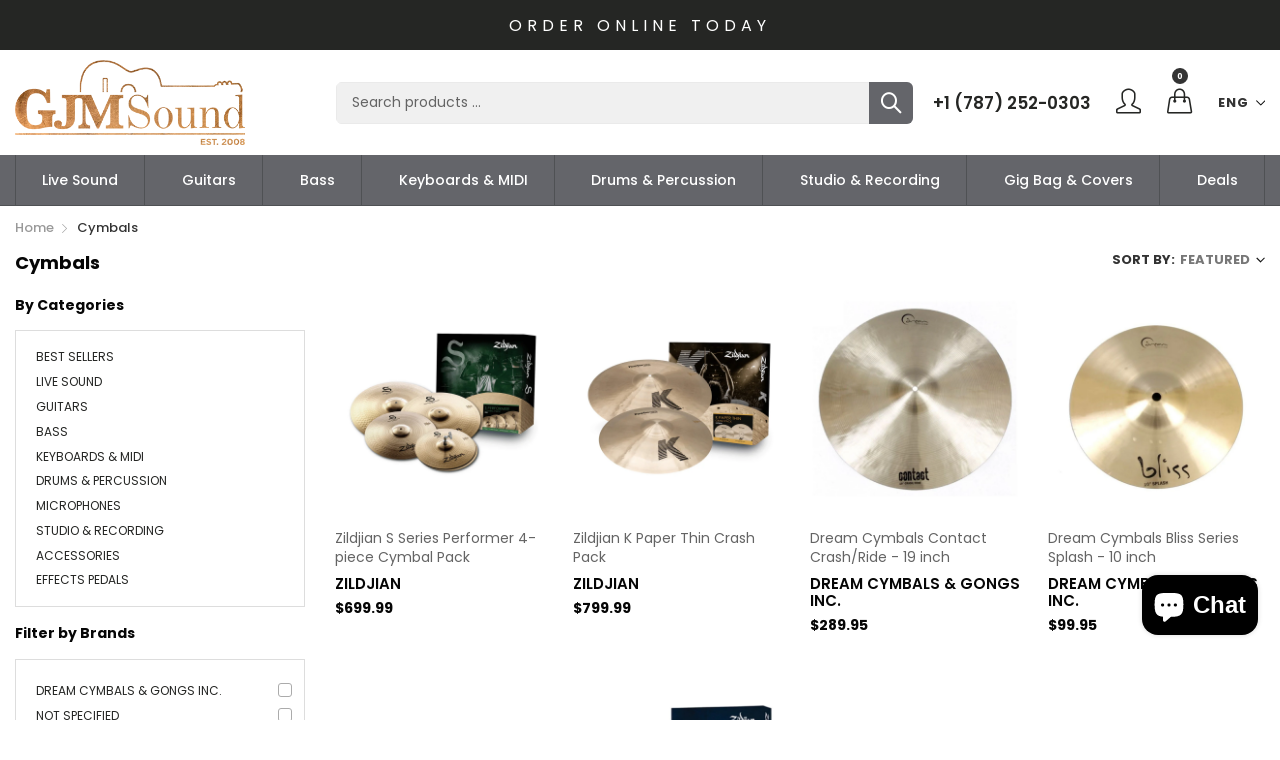

--- FILE ---
content_type: text/html; charset=utf-8
request_url: https://gjmsoundpr.com/collections/cymbals
body_size: 76336
content:
<!doctype html>
  <!--[if IE 9]> <html class="ie9 no-js" lang="en" dir=""> <![endif]-->
  <!--[if (gt IE 9)|!(IE)]><!--> <html class="no-js" lang="en" dir="ltr"> <!--<![endif]-->
  <head>
    <meta name="google-site-verification" content="IV7BPLESttSpBdxSWN1s4zlr4HIcuHkGQYmE3wLG59w" />
    <base href="https://gjmsoundpr.com" />
    <meta charset="utf-8">
    <meta http-equiv="X-UA-Compatible" content="IE=edge,chrome=1">
    <meta name="viewport" content="user-scalable=no,width=device-width,minimum-scale=1,initial-scale=1,maximum-scale=1">
    <meta name="theme-color" content="#7796A8">
    <link rel="canonical" href="https://gjmsoundpr.com/collections/cymbals"><link rel="amphtml" href="https://gjmsoundpr.com/collections/cymbals?view=amp"><link rel="shortcut icon" href="//gjmsoundpr.com/cdn/shop/files/gjm-fav_32x32.jpg?v=1613724026" type="image/png"><title>Cymbals
&ndash; gjmsound
</title><meta name="description" content="Cymbals, Hi Hat, Crash,"><!-- /snippets/social-meta-tags.liquid --><meta property="og:site_name" content="gjmsound">
<meta property="og:url" content="https://gjmsoundpr.com/collections/cymbals">
<meta property="og:title" content="Cymbals">
<meta property="og:type" content="product.group">
<meta property="og:description" content="Cymbals, Hi Hat, Crash,"><meta property="og:image" content="http://gjmsoundpr.com/cdn/shop/files/GJM_Sound_Header_Logo_1200x1200.png?v=1613727638">
<meta property="og:image:secure_url" content="https://gjmsoundpr.com/cdn/shop/files/GJM_Sound_Header_Logo_1200x1200.png?v=1613727638">
<meta name="twitter:site" content="@gjmsoundpr/"><meta name="twitter:card" content="summary_large_image">
<meta name="twitter:title" content="Cymbals">
<meta name="twitter:description" content="Cymbals, Hi Hat, Crash,">
<link href="https://fonts.googleapis.com/css?family=Poppins:300,300i,400,400i,500,500i,600,600i,700,700i" rel="stylesheet">
<link href="https://fonts.googleapis.com/css?family=Open+Sans:400,400i,600,600i,700,700i" rel="stylesheet">
<link href="https://fonts.googleapis.com/css?family=Poppins:300,300i,400,400i,500,500i,600,600i,700,700i" rel="stylesheet" media="all and (min-width: 801px)">
<link href="https://fonts.googleapis.com/css?family=Open+Sans:400,400i,600,600i,700,700i" rel="stylesheet" media="all and (min-width: 801px)">
<link href="//gjmsoundpr.com/cdn/shop/t/3/assets/style.scss.css?v=3837689159357249701648568020" rel="stylesheet" type="text/css" media="all"/>
  <link href="//gjmsoundpr.com/cdn/shop/t/3/assets/style-tablet.scss.css?v=68947921489476225441648568020" rel="stylesheet" type="text/css" media="all and (min-width: 551px)"/>
  <link href="//gjmsoundpr.com/cdn/shop/t/3/assets/style-desktop.scss.css?v=144981512941084198861648568020" rel="stylesheet" type="text/css" media="all and (min-width: 1261px)"/><link href="//gjmsoundpr.com/cdn/shop/t/3/assets/custom.scss.css?v=148329900017191106871648567948" rel="stylesheet" type="text/css" media="all and (min-width: 551px)"/><script src="//cdn.shopify.com/s/javascripts/currencies.js" defer="defer"></script>
    <script>
    var theme = {};
    theme.current_page = "collection";
    theme.settings = {"color_primary":"#fcbb77","color_primary_hover":"#fcbb77","color_primary_custom":"#abfd00","color_secondary":"#767676","color_secondary_hover":"#767676","color_success":"#3adb76","color_success_hover":"#3adb76","color_warning":"#ffae00","color_warning_hover":"#ffae00","color_alert":"#cc4b37","color_alert_hover":"#cc4b37","color_light_gray":"#e6e6e6","color_medium_gray":"#a9a9aa","color_dark_gray":"#7f7f7f","color_page_bg":"#ffffff","color_page_link":"#252624","color_page_link_hover":"#fcbb77","color_page_heading":"#252624","color_page_paragraph":"#252624","color_page_icon":"#252624","color_page_border":"#dcdcdc","color_desktop_page_bg":"#ffffff","color_desktop_page_link":"#252624","color_desktop_page_link_hover":"#fcbb77","color_desktop_page_heading":"#060606","color_desktop_page_paragraph":"#060606","color_desktop_page_icon":"#060606","color_header_bg":"#ffffff","color_header_color":"#252624","color_header_desktop_bg":"#64656a","color_header_desktop_color":"#ffffff","color_header_desktop_border":"#e5e5e5","color_top_nav_desktop_color":"#060606","color_top_nav_desktop_bg":"#ffffff","color_top_nav_desktop_border":"#e7e7e8","color_breadcrumb_desktop_bg":"#eaeaea","color_breadcrumb_desktop_color":"#060606","color_breadcrumb_desktop_hover_color":"#fcbb77","color_footer_bg":"#ffffff","color_footer_color":"#333333","color_footer_desktop_bg":"#1e1e1e","color_footer_desktop_color":"#fefefe","color_footer_desktop_title_color":"#f5f5f5","font_embed":"\u003clink href=\"https:\/\/fonts.googleapis.com\/css?family=Poppins:300,300i,400,400i,500,500i,600,600i,700,700i\" rel=\"stylesheet\"\u003e\n\u003clink href=\"https:\/\/fonts.googleapis.com\/css?family=Open+Sans:400,400i,600,600i,700,700i\" rel=\"stylesheet\"\u003e","font_paragraph":"'Poppins', sans-serif","font_title":"'Poppins', sans-serif","font_desktop_embed":"\u003clink href=\"https:\/\/fonts.googleapis.com\/css?family=Poppins:300,300i,400,400i,500,500i,600,600i,700,700i\" rel=\"stylesheet\"\u003e\n\u003clink href=\"https:\/\/fonts.googleapis.com\/css?family=Open+Sans:400,400i,600,600i,700,700i\" rel=\"stylesheet\"\u003e","font_desktop_paragraph":"'Poppins', sans-serif","font_desktop_title":"'Poppins', sans-serif","general_page_direction":"ltr","share_image":"\/\/gjmsoundpr.com\/cdn\/shop\/files\/GJM_Sound_Header_Logo.png?v=1613727638","general_sticky_header_menu":true,"general_button_to_top":true,"general_search_article":true,"general_ajax_cart_notification":"notification","general_compare_notification":true,"general_wishlist_notification":true,"dimension_mobile_height":35,"favicon":"\/\/gjmsoundpr.com\/cdn\/shop\/files\/gjm-fav.jpg?v=1613724026","mailing_list_active":false,"news_title":"NEWSLETTER","news_sub":"Subscribe and get notified at first on the latest\nupdate and offers!","news_input_title":"Email Address","news_input":"test@email.com","news_actiontext":"SEND","mailchimp_form_action":"#","news_prevent":"Don’t show again","news_time":"10","mailing_bg":"\/\/gjmsoundpr.com\/cdn\/shop\/files\/bn4.jpg?v=1613724134","currency_format":"money_format","supported_currencies":"USD","default_currency":"USD","quickview_layout":"full","quickview_image_width":800,"quickview_image_height":1026,"show_earnpoints":false,"show_details":true,"detail_title":"Details","show_sku":true,"show_vendor":true,"show_type":true,"show_inventory":true,"show_description":true,"desc_title":"Description","show_customimage":true,"customimage":"\/\/gjmsoundpr.com\/cdn\/shop\/files\/safe-checkout-badge_gjmsound.png?v=1613726769","show_share_buttons":true,"layout":"box","product_option":"Image:image | Color:color | Size:size | Dropdown:dropdown | Material:radio","product_color_mapping":"Red:#f44336 | Pink:#e91e63 | Purple:#9c27b0 | Deep purple:#673ab7 | Indigo:#3f51b5 | Blue:#2196f3 | Light blue:#03a9f4 | Cyan:#00bcd4 | Teal:#009688 | Green:#4caf50 | Light green:#8bc34a | Lime:#cddc39 | Yellow:#ffeb3b | Amber:#ffc107 | Orange:#ff9800 | Deep orange:#ff5722 | Brown:#795548 | Gray:#9e9e9e | Blue gray:#607d8b | Black:#000000 | White:#ffffff","product_item_retina":true,"product_item_quick_view":true,"product_item_compare":true,"product_item_wishlist":true,"product_item_rating":true,"product_item_option":true,"coloravailable":true,"product_item_vendor":true,"product_item_label":true,"product_item_label_sale":"-[percent]%","product_item_label_sale_color":"#ffffff","product_item_label_sale_bg":"#4b71fc","product_item_label_new":"new","product_item_label_new_color":"#ffffff","product_item_label_new_bg":"#309c53","product_item_label_hot":"hot","product_item_label_hot_color":"#ffffff","product_item_label_hot_bg":"#e42c48","social_behance_link":"","social_blogger_link":"","social_dribble_link":"","social_facebook_link":"https:\/\/facebook.com\/gjmsoundpr","social_gplus_link":"","social_instagram_link":"https:\/\/www.instagram.com\/gjmsound\/","social_linkedin_link":"","social_pinterest_link":"","social_snapchat_link":"","social_tumblr_link":"","social_twitter_link":"https:\/\/twitter.com\/gjmsoundpr\/","social_vimeo_link":"","social_youtube_link":"","social_custom_1_logo":null,"social_custom_1_title":"","social_custom_1_link":"","social_custom_2_logo":null,"social_custom_2_title":"","social_custom_2_link":"","social_custom_3_logo":null,"social_custom_3_title":"","social_custom_3_link":"","social_custom_4_logo":null,"social_custom_4_title":"","social_custom_4_link":"","social_custom_5_logo":null,"social_custom_5_title":"","social_custom_5_link":"","share_facebook":true,"share_twitter":true,"share_pinterest":true,"disable_autogenerated_payment_terms":false,"checkout_header_image":null,"checkout_logo_image":"\/\/gjmsoundpr.com\/cdn\/shop\/files\/GJMSound-Brn.png?v=1613723998","checkout_logo_position":"left","checkout_logo_size":"large","checkout_body_background_image":null,"checkout_body_background_color":"#ffffff","checkout_input_background_color_mode":"white","checkout_sidebar_background_image":null,"checkout_sidebar_background_color":"#fafafa","checkout_heading_font":"-apple-system, BlinkMacSystemFont, 'Segoe UI', Roboto, Helvetica, Arial, sans-serif, 'Apple Color Emoji', 'Segoe UI Emoji', 'Segoe UI Symbol'","checkout_body_font":"-apple-system, BlinkMacSystemFont, 'Segoe UI', Roboto, Helvetica, Arial, sans-serif, 'Apple Color Emoji', 'Segoe UI Emoji', 'Segoe UI Symbol'","checkout_accent_color":"#ed145b","checkout_button_color":"#ed145b","checkout_error_color":"#e32c2b","product_item_description":false,"product_item_description_strcut":256,"area1":"1","area2":"2","area3":"3","font_paragraph_url":"","font_title_url":"","font_desktop_paragraph_url":"","font_desktop_title_url":"","general_loading_screen":true,"general_loading_screen_logo":"","general_loading_screen_bg":"#ffffff","general_animation_loader":true,"color_desktop_page_border":"#dcdcdc","general_ajax_cart_popup":true,"show_multiple_currencies":true,"currency_heading":"","product_option_color":"Red:red | Pink:pink | Purple:purple | Deep purple:deep-purple | Indigo:indigo | Blue:blue | Light blue:light-blue | Cyan:cyan | Teal:teal | Green:green | Light green:light-green | Lime:lime | Yellow:yellow | Amber:amber | Orange:orange | Deep orange:deep-orange | Brown:brown | Gray:gray | Blue gray:blue-gray | Black:black | White:white","color_page_box_heading":"#ffffff","color_page_box_paragraph":"#ffffff","color_desktop_page_box_heading":"#ffffff","color_desktop_page_box_paragraph":"#ffffff","color_icon":"#1a1a1a","color_border":"#cccccc","color_header_mobile_bg":"#ffffff","color_header_mobile_color":"#1a1a1a","color_footer_mobile_bg":"#f1f2f4","color_footer_mobile_color":"#313233","nav_linklist":"","nav_linklist_left":"","nav_linklist_right":"","nav_sticky":true,"menu_label_1":"","menu_label_2":"","mega1_title":"","mega1_col1_linklist":"","mega1_col2_linklist":"","mega1_col3_banner":"","mega2_title":"","mega2_col1_linklist":"","mega2_col2_linklist":"","mega2_col3_linklist":"","mega2_col4_banner":"","mega3_title":"","mega3_col1_linklist":"","mega3_col2_linklist":"","mega3_col3_linklist":"","mega3_col4_linklist":"","mega3_col5_banner":"","color_text":"#3d4246","color_body_text":"#788188","color_sale_text":"#7796A8","color_borders":"#e8e9eb","color_button":"#7796A8","color_button_text":"#fff","color_small_button":"#fff","color_small_button_text":"#3d4246","color_text_field":"#fff","color_text_field_text":"#000","color_image_overlay_text":"#fff","color_image_overlay":"#3d4246","image_overlay_opacity":25,"color_body_bg":"#fff","type_header_family":"Google_Work+Sans_600_sans","type_header_base_size":"26px","type_base_family":"Google_Work+Sans_400_sans","type_base_size":"16px","type_bold_product_titles":false,"customer_layout":"customer_area"};
    theme.moneyFormat = "${{amount}}";
    theme.strings = {
      addToCart: "Add to Cart",
      soldOut: "Sold out",
      unavailable: "Unavailable",
      showMore: "Show More",
      showLess: "Show Less",
      addressError: "Error looking up that address",
      addressNoResults: "No results for that address",
      addressQueryLimit: "You have exceeded the Google API usage limit. Consider upgrading to a \u003ca href=\"https:\/\/developers.google.com\/maps\/premium\/usage-limits\"\u003ePremium Plan\u003c\/a\u003e.",
      authError: "There was a problem authenticating your Google Maps account."
    };
    theme.currency = {
      currencyFormat: 'money_format',
      shopCurrency: 'USD',
      defaultCurrency: 'USD',
      moneyWithCurrencyFormat: "${{amount}} USD",
      moneyFormat: "${{amount}}"
    };
    document.documentElement.className = document.documentElement.className.replace('no-js', 'js');
    </script>
    <script>window.__webpack_public_path__ = "//gjmsoundpr.com/cdn/shop/t/3/assets/";</script>
    <script src="//gjmsoundpr.com/cdn/shop/t/3/assets/bundle-vendors.js?v=142432944045399701891648567944" defer="defer"></script>
    <script src="//gjmsoundpr.com/cdn/shop/t/3/assets/bundle.js?v=142060409281503102051648567948" defer="defer"></script>
    <!--[if (lte IE 9) ]><script src="//gjmsoundpr.com/cdn/shop/t/3/assets/match-media.min.js?v=22265819453975888031648567955" type="text/javascript"></script><![endif]--><!--[if (gt IE 9)|!(IE)]><!--><script src="//gjmsoundpr.com/cdn/shop/t/3/assets/lazysizes.js?v=174831369459615807681648567955" async="async"></script><!--<![endif]-->
    <!--[if lte IE 9]><script src="//gjmsoundpr.com/cdn/shop/t/3/assets/lazysizes.min.js?660"></script><![endif]-->
    <script>window.performance && window.performance.mark && window.performance.mark('shopify.content_for_header.start');</script><meta name="facebook-domain-verification" content="pyj3ekgrhcud2wv1vg0om3j9eh16wl">
<meta name="facebook-domain-verification" content="pyj3ekgrhcud2wv1vg0om3j9eh16wl">
<meta name="google-site-verification" content="JFdGOcfbWcfS0XRxHiOzmWmmd3xAT9oU4ptPpnXZfWc">
<meta id="shopify-digital-wallet" name="shopify-digital-wallet" content="/37575032876/digital_wallets/dialog">
<meta name="shopify-checkout-api-token" content="ff7bf9a80af0e5db7f4ff6bbef777da8">
<meta id="in-context-paypal-metadata" data-shop-id="37575032876" data-venmo-supported="false" data-environment="production" data-locale="en_US" data-paypal-v4="true" data-currency="USD">
<link rel="alternate" type="application/atom+xml" title="Feed" href="/collections/cymbals.atom" />
<link rel="next" href="/collections/cymbals?page=2">
<link rel="alternate" type="application/json+oembed" href="https://gjmsoundpr.com/collections/cymbals.oembed">
<script async="async" src="/checkouts/internal/preloads.js?locale=en-US"></script>
<link rel="preconnect" href="https://shop.app" crossorigin="anonymous">
<script async="async" src="https://shop.app/checkouts/internal/preloads.js?locale=en-US&shop_id=37575032876" crossorigin="anonymous"></script>
<script id="apple-pay-shop-capabilities" type="application/json">{"shopId":37575032876,"countryCode":"US","currencyCode":"USD","merchantCapabilities":["supports3DS"],"merchantId":"gid:\/\/shopify\/Shop\/37575032876","merchantName":"gjmsound","requiredBillingContactFields":["postalAddress","email"],"requiredShippingContactFields":["postalAddress","email"],"shippingType":"shipping","supportedNetworks":["visa","masterCard","amex","discover","elo","jcb"],"total":{"type":"pending","label":"gjmsound","amount":"1.00"},"shopifyPaymentsEnabled":true,"supportsSubscriptions":true}</script>
<script id="shopify-features" type="application/json">{"accessToken":"ff7bf9a80af0e5db7f4ff6bbef777da8","betas":["rich-media-storefront-analytics"],"domain":"gjmsoundpr.com","predictiveSearch":true,"shopId":37575032876,"locale":"en"}</script>
<script>var Shopify = Shopify || {};
Shopify.shop = "gjmsound.myshopify.com";
Shopify.locale = "en";
Shopify.currency = {"active":"USD","rate":"1.0"};
Shopify.country = "US";
Shopify.theme = {"name":"GJM Sound Store Theme with Installments message","id":123157282860,"schema_name":"MusicalInstrument","schema_version":"1.0.0","theme_store_id":null,"role":"main"};
Shopify.theme.handle = "null";
Shopify.theme.style = {"id":null,"handle":null};
Shopify.cdnHost = "gjmsoundpr.com/cdn";
Shopify.routes = Shopify.routes || {};
Shopify.routes.root = "/";</script>
<script type="module">!function(o){(o.Shopify=o.Shopify||{}).modules=!0}(window);</script>
<script>!function(o){function n(){var o=[];function n(){o.push(Array.prototype.slice.apply(arguments))}return n.q=o,n}var t=o.Shopify=o.Shopify||{};t.loadFeatures=n(),t.autoloadFeatures=n()}(window);</script>
<script>
  window.ShopifyPay = window.ShopifyPay || {};
  window.ShopifyPay.apiHost = "shop.app\/pay";
  window.ShopifyPay.redirectState = null;
</script>
<script id="shop-js-analytics" type="application/json">{"pageType":"collection"}</script>
<script defer="defer" async type="module" src="//gjmsoundpr.com/cdn/shopifycloud/shop-js/modules/v2/client.init-shop-cart-sync_Bc8-qrdt.en.esm.js"></script>
<script defer="defer" async type="module" src="//gjmsoundpr.com/cdn/shopifycloud/shop-js/modules/v2/chunk.common_CmNk3qlo.esm.js"></script>
<script type="module">
  await import("//gjmsoundpr.com/cdn/shopifycloud/shop-js/modules/v2/client.init-shop-cart-sync_Bc8-qrdt.en.esm.js");
await import("//gjmsoundpr.com/cdn/shopifycloud/shop-js/modules/v2/chunk.common_CmNk3qlo.esm.js");

  window.Shopify.SignInWithShop?.initShopCartSync?.({"fedCMEnabled":true,"windoidEnabled":true});

</script>
<script>
  window.Shopify = window.Shopify || {};
  if (!window.Shopify.featureAssets) window.Shopify.featureAssets = {};
  window.Shopify.featureAssets['shop-js'] = {"shop-cart-sync":["modules/v2/client.shop-cart-sync_DOpY4EW0.en.esm.js","modules/v2/chunk.common_CmNk3qlo.esm.js"],"shop-button":["modules/v2/client.shop-button_CI-s0xGZ.en.esm.js","modules/v2/chunk.common_CmNk3qlo.esm.js"],"init-fed-cm":["modules/v2/client.init-fed-cm_D2vsy40D.en.esm.js","modules/v2/chunk.common_CmNk3qlo.esm.js"],"init-windoid":["modules/v2/client.init-windoid_CXNAd0Cm.en.esm.js","modules/v2/chunk.common_CmNk3qlo.esm.js"],"shop-toast-manager":["modules/v2/client.shop-toast-manager_Cx0C6may.en.esm.js","modules/v2/chunk.common_CmNk3qlo.esm.js"],"shop-cash-offers":["modules/v2/client.shop-cash-offers_CL9Nay2h.en.esm.js","modules/v2/chunk.common_CmNk3qlo.esm.js","modules/v2/chunk.modal_CvhjeixQ.esm.js"],"avatar":["modules/v2/client.avatar_BTnouDA3.en.esm.js"],"init-shop-email-lookup-coordinator":["modules/v2/client.init-shop-email-lookup-coordinator_B9mmbKi4.en.esm.js","modules/v2/chunk.common_CmNk3qlo.esm.js"],"init-shop-cart-sync":["modules/v2/client.init-shop-cart-sync_Bc8-qrdt.en.esm.js","modules/v2/chunk.common_CmNk3qlo.esm.js"],"pay-button":["modules/v2/client.pay-button_Bhm3077V.en.esm.js","modules/v2/chunk.common_CmNk3qlo.esm.js"],"init-customer-accounts-sign-up":["modules/v2/client.init-customer-accounts-sign-up_C7zhr03q.en.esm.js","modules/v2/client.shop-login-button_BbMx65lK.en.esm.js","modules/v2/chunk.common_CmNk3qlo.esm.js","modules/v2/chunk.modal_CvhjeixQ.esm.js"],"init-shop-for-new-customer-accounts":["modules/v2/client.init-shop-for-new-customer-accounts_rLbLSDTe.en.esm.js","modules/v2/client.shop-login-button_BbMx65lK.en.esm.js","modules/v2/chunk.common_CmNk3qlo.esm.js","modules/v2/chunk.modal_CvhjeixQ.esm.js"],"checkout-modal":["modules/v2/client.checkout-modal_Fp9GouFF.en.esm.js","modules/v2/chunk.common_CmNk3qlo.esm.js","modules/v2/chunk.modal_CvhjeixQ.esm.js"],"init-customer-accounts":["modules/v2/client.init-customer-accounts_DkVf8Jdu.en.esm.js","modules/v2/client.shop-login-button_BbMx65lK.en.esm.js","modules/v2/chunk.common_CmNk3qlo.esm.js","modules/v2/chunk.modal_CvhjeixQ.esm.js"],"shop-login-button":["modules/v2/client.shop-login-button_BbMx65lK.en.esm.js","modules/v2/chunk.common_CmNk3qlo.esm.js","modules/v2/chunk.modal_CvhjeixQ.esm.js"],"shop-login":["modules/v2/client.shop-login_B9KWmZaW.en.esm.js","modules/v2/chunk.common_CmNk3qlo.esm.js","modules/v2/chunk.modal_CvhjeixQ.esm.js"],"shop-follow-button":["modules/v2/client.shop-follow-button_B-omSWeu.en.esm.js","modules/v2/chunk.common_CmNk3qlo.esm.js","modules/v2/chunk.modal_CvhjeixQ.esm.js"],"lead-capture":["modules/v2/client.lead-capture_DZQFWrYz.en.esm.js","modules/v2/chunk.common_CmNk3qlo.esm.js","modules/v2/chunk.modal_CvhjeixQ.esm.js"],"payment-terms":["modules/v2/client.payment-terms_Bl_bs7GP.en.esm.js","modules/v2/chunk.common_CmNk3qlo.esm.js","modules/v2/chunk.modal_CvhjeixQ.esm.js"]};
</script>
<script>(function() {
  var isLoaded = false;
  function asyncLoad() {
    if (isLoaded) return;
    isLoaded = true;
    var urls = ["https:\/\/gtranslate.io\/shopify\/gtranslate.js?shop=gjmsound.myshopify.com","https:\/\/wiser.expertvillagemedia.com\/assets\/js\/wiser_script.js?shop=gjmsound.myshopify.com"];
    for (var i = 0; i < urls.length; i++) {
      var s = document.createElement('script');
      s.type = 'text/javascript';
      s.async = true;
      s.src = urls[i];
      var x = document.getElementsByTagName('script')[0];
      x.parentNode.insertBefore(s, x);
    }
  };
  if(window.attachEvent) {
    window.attachEvent('onload', asyncLoad);
  } else {
    window.addEventListener('load', asyncLoad, false);
  }
})();</script>
<script id="__st">var __st={"a":37575032876,"offset":-14400,"reqid":"62a3061b-4b71-40a0-bc5b-aa2a8de63777-1762090614","pageurl":"gjmsoundpr.com\/collections\/cymbals","u":"a5c1c7b25b3f","p":"collection","rtyp":"collection","rid":183534845996};</script>
<script>window.ShopifyPaypalV4VisibilityTracking = true;</script>
<script id="captcha-bootstrap">!function(){'use strict';const t='contact',e='account',n='new_comment',o=[[t,t],['blogs',n],['comments',n],[t,'customer']],c=[[e,'customer_login'],[e,'guest_login'],[e,'recover_customer_password'],[e,'create_customer']],r=t=>t.map((([t,e])=>`form[action*='/${t}']:not([data-nocaptcha='true']) input[name='form_type'][value='${e}']`)).join(','),a=t=>()=>t?[...document.querySelectorAll(t)].map((t=>t.form)):[];function s(){const t=[...o],e=r(t);return a(e)}const i='password',u='form_key',d=['recaptcha-v3-token','g-recaptcha-response','h-captcha-response',i],f=()=>{try{return window.sessionStorage}catch{return}},m='__shopify_v',_=t=>t.elements[u];function p(t,e,n=!1){try{const o=window.sessionStorage,c=JSON.parse(o.getItem(e)),{data:r}=function(t){const{data:e,action:n}=t;return t[m]||n?{data:e,action:n}:{data:t,action:n}}(c);for(const[e,n]of Object.entries(r))t.elements[e]&&(t.elements[e].value=n);n&&o.removeItem(e)}catch(o){console.error('form repopulation failed',{error:o})}}const l='form_type',E='cptcha';function T(t){t.dataset[E]=!0}const w=window,h=w.document,L='Shopify',v='ce_forms',y='captcha';let A=!1;((t,e)=>{const n=(g='f06e6c50-85a8-45c8-87d0-21a2b65856fe',I='https://cdn.shopify.com/shopifycloud/storefront-forms-hcaptcha/ce_storefront_forms_captcha_hcaptcha.v1.5.2.iife.js',D={infoText:'Protected by hCaptcha',privacyText:'Privacy',termsText:'Terms'},(t,e,n)=>{const o=w[L][v],c=o.bindForm;if(c)return c(t,g,e,D).then(n);var r;o.q.push([[t,g,e,D],n]),r=I,A||(h.body.append(Object.assign(h.createElement('script'),{id:'captcha-provider',async:!0,src:r})),A=!0)});var g,I,D;w[L]=w[L]||{},w[L][v]=w[L][v]||{},w[L][v].q=[],w[L][y]=w[L][y]||{},w[L][y].protect=function(t,e){n(t,void 0,e),T(t)},Object.freeze(w[L][y]),function(t,e,n,w,h,L){const[v,y,A,g]=function(t,e,n){const i=e?o:[],u=t?c:[],d=[...i,...u],f=r(d),m=r(i),_=r(d.filter((([t,e])=>n.includes(e))));return[a(f),a(m),a(_),s()]}(w,h,L),I=t=>{const e=t.target;return e instanceof HTMLFormElement?e:e&&e.form},D=t=>v().includes(t);t.addEventListener('submit',(t=>{const e=I(t);if(!e)return;const n=D(e)&&!e.dataset.hcaptchaBound&&!e.dataset.recaptchaBound,o=_(e),c=g().includes(e)&&(!o||!o.value);(n||c)&&t.preventDefault(),c&&!n&&(function(t){try{if(!f())return;!function(t){const e=f();if(!e)return;const n=_(t);if(!n)return;const o=n.value;o&&e.removeItem(o)}(t);const e=Array.from(Array(32),(()=>Math.random().toString(36)[2])).join('');!function(t,e){_(t)||t.append(Object.assign(document.createElement('input'),{type:'hidden',name:u})),t.elements[u].value=e}(t,e),function(t,e){const n=f();if(!n)return;const o=[...t.querySelectorAll(`input[type='${i}']`)].map((({name:t})=>t)),c=[...d,...o],r={};for(const[a,s]of new FormData(t).entries())c.includes(a)||(r[a]=s);n.setItem(e,JSON.stringify({[m]:1,action:t.action,data:r}))}(t,e)}catch(e){console.error('failed to persist form',e)}}(e),e.submit())}));const S=(t,e)=>{t&&!t.dataset[E]&&(n(t,e.some((e=>e===t))),T(t))};for(const o of['focusin','change'])t.addEventListener(o,(t=>{const e=I(t);D(e)&&S(e,y())}));const B=e.get('form_key'),M=e.get(l),P=B&&M;t.addEventListener('DOMContentLoaded',(()=>{const t=y();if(P)for(const e of t)e.elements[l].value===M&&p(e,B);[...new Set([...A(),...v().filter((t=>'true'===t.dataset.shopifyCaptcha))])].forEach((e=>S(e,t)))}))}(h,new URLSearchParams(w.location.search),n,t,e,['guest_login'])})(!0,!0)}();</script>
<script integrity="sha256-52AcMU7V7pcBOXWImdc/TAGTFKeNjmkeM1Pvks/DTgc=" data-source-attribution="shopify.loadfeatures" defer="defer" src="//gjmsoundpr.com/cdn/shopifycloud/storefront/assets/storefront/load_feature-81c60534.js" crossorigin="anonymous"></script>
<script crossorigin="anonymous" defer="defer" src="//gjmsoundpr.com/cdn/shopifycloud/storefront/assets/shopify_pay/storefront-65b4c6d7.js?v=20250812"></script>
<script data-source-attribution="shopify.dynamic_checkout.dynamic.init">var Shopify=Shopify||{};Shopify.PaymentButton=Shopify.PaymentButton||{isStorefrontPortableWallets:!0,init:function(){window.Shopify.PaymentButton.init=function(){};var t=document.createElement("script");t.src="https://gjmsoundpr.com/cdn/shopifycloud/portable-wallets/latest/portable-wallets.en.js",t.type="module",document.head.appendChild(t)}};
</script>
<script data-source-attribution="shopify.dynamic_checkout.buyer_consent">
  function portableWalletsHideBuyerConsent(e){var t=document.getElementById("shopify-buyer-consent"),n=document.getElementById("shopify-subscription-policy-button");t&&n&&(t.classList.add("hidden"),t.setAttribute("aria-hidden","true"),n.removeEventListener("click",e))}function portableWalletsShowBuyerConsent(e){var t=document.getElementById("shopify-buyer-consent"),n=document.getElementById("shopify-subscription-policy-button");t&&n&&(t.classList.remove("hidden"),t.removeAttribute("aria-hidden"),n.addEventListener("click",e))}window.Shopify?.PaymentButton&&(window.Shopify.PaymentButton.hideBuyerConsent=portableWalletsHideBuyerConsent,window.Shopify.PaymentButton.showBuyerConsent=portableWalletsShowBuyerConsent);
</script>
<script data-source-attribution="shopify.dynamic_checkout.cart.bootstrap">document.addEventListener("DOMContentLoaded",(function(){function t(){return document.querySelector("shopify-accelerated-checkout-cart, shopify-accelerated-checkout")}if(t())Shopify.PaymentButton.init();else{new MutationObserver((function(e,n){t()&&(Shopify.PaymentButton.init(),n.disconnect())})).observe(document.body,{childList:!0,subtree:!0})}}));
</script>
<link id="shopify-accelerated-checkout-styles" rel="stylesheet" media="screen" href="https://gjmsoundpr.com/cdn/shopifycloud/portable-wallets/latest/accelerated-checkout-backwards-compat.css" crossorigin="anonymous">
<style id="shopify-accelerated-checkout-cart">
        #shopify-buyer-consent {
  margin-top: 1em;
  display: inline-block;
  width: 100%;
}

#shopify-buyer-consent.hidden {
  display: none;
}

#shopify-subscription-policy-button {
  background: none;
  border: none;
  padding: 0;
  text-decoration: underline;
  font-size: inherit;
  cursor: pointer;
}

#shopify-subscription-policy-button::before {
  box-shadow: none;
}

      </style>

<script>window.performance && window.performance.mark && window.performance.mark('shopify.content_for_header.end');</script>
  <!--AZEXO_Header_Scripts--> <script>
        var azh = {
            device_prefixes: {"lg":{"label":"Large device","width":false,"height":false,"container":1170,"min":1200},"md":{"label":"Medium device","width":992,"height":false,"container":970,"max":1199,"min":992},"sm":{"label":"Small device","width":768,"height":1150,"container":750,"max":991,"min":768},"xs":{"label":"Extra small device","width":320,"height":750,"max":767}},
        };
        var azexo = {
          purchase_extension: 'Purchase extension',
          strings: {
            addToCart: "Add to Cart",
            soldOut: "Sold out",
            unavailable: "Unavailable",
            regularPrice: "Regular price",
            sale: "Sale",
            quantityMinimumMessage: "Quantity must be 1 or more",
            unitPrice: "Unit price",
            unitPriceSeparator: "per",
            oneCartCount: "1 item",
            otherCartCount: "[count] items",
            quantityLabel: "Quantity: [count]"
          },
          moneyFormat: "${{amount}}"
        }
        </script><style>.az-container {
        padding-right: 15px;
        padding-left: 15px;
        margin-left: auto;
        margin-right: auto;
        box-sizing: border-box;
    }
@media (min-width: 768px) {
                    .az-container {
                        max-width: 750px;
                    }
                }
@media (min-width: 992px) {
                    .az-container {
                        max-width: 970px;
                    }
                }
@media (min-width: 1200px) {
                    .az-container {
                        max-width: 1170px;
                    }
                }
</style><link rel="stylesheet" type="text/css" href="//gjmsoundpr.com/cdn/shop/t/3/assets/azexo.css?v=158140077365460237481648567943"><link rel="stylesheet" type="text/css" href="//gjmsoundpr.com/cdn/shop/t/3/assets/azexo-extension-debut.css?v=63478352065062401151648567942"><script>azexo.extensions = [''];</script> <!--End_AZEXO_Header_Scripts--><!--AZEXO_Version_41-->


















 





<script>
var evmcollectionhandle = '' ? ''.split(',') : [];  
var evmcustomerId = '' ? '' : "";
window.evmWSSettings = {
  collections: [],
  collectionhandles :evmcollectionhandle,
  tags: ''.split(','),
  pagehandle:"",
  moneyFormat: "${{amount}}",
  moneyFormatWithCurrency: "${{amount}} USD",
  currency: "USD",
  domain: "gjmsoundpr.com",
  product_type: "",
  product_vendor: "",
  customerId: evmcustomerId,
  customerEmail:"",
} 
if(!window.jQuery){     
  /*! jQuery v2.2.4 | (c) jQuery Foundation | jquery.org/license */
  !function(a,b){"object"==typeof module&&"object"==typeof module.exports?module.exports=a.document?b(a,!0):function(a){if(!a.document)throw new Error("jQuery requires a window with a document");return b(a)}:b(a)}("undefined"!=typeof window?window:this,function(a,b){var c=[],d=a.document,e=c.slice,f=c.concat,g=c.push,h=c.indexOf,i={},j=i.toString,k=i.hasOwnProperty,l={},m="2.2.4",n=function(a,b){return new n.fn.init(a,b)},o=/^[\s\uFEFF\xA0]+|[\s\uFEFF\xA0]+$/g,p=/^-ms-/,q=/-([\da-z])/gi,r=function(a,b){return b.toUpperCase()};n.fn=n.prototype={jquery:m,constructor:n,selector:"",length:0,toArray:function(){return e.call(this)},get:function(a){return null!=a?0>a?this[a+this.length]:this[a]:e.call(this)},pushStack:function(a){var b=n.merge(this.constructor(),a);return b.prevObject=this,b.context=this.context,b},each:function(a){return n.each(this,a)},map:function(a){return this.pushStack(n.map(this,function(b,c){return a.call(b,c,b)}))},slice:function(){return this.pushStack(e.apply(this,arguments))},first:function(){return this.eq(0)},last:function(){return this.eq(-1)},eq:function(a){var b=this.length,c=+a+(0>a?b:0);return this.pushStack(c>=0&&b>c?[this[c]]:[])},end:function(){return this.prevObject||this.constructor()},push:g,sort:c.sort,splice:c.splice},n.extend=n.fn.extend=function(){var a,b,c,d,e,f,g=arguments[0]||{},h=1,i=arguments.length,j=!1;for("boolean"==typeof g&&(j=g,g=arguments[h]||{},h++),"object"==typeof g||n.isFunction(g)||(g={}),h===i&&(g=this,h--);i>h;h++)if(null!=(a=arguments[h]))for(b in a)c=g[b],d=a[b],g!==d&&(j&&d&&(n.isPlainObject(d)||(e=n.isArray(d)))?(e?(e=!1,f=c&&n.isArray(c)?c:[]):f=c&&n.isPlainObject(c)?c:{},g[b]=n.extend(j,f,d)):void 0!==d&&(g[b]=d));return g},n.extend({expando:"jQuery"+(m+Math.random()).replace(/\D/g,""),isReady:!0,error:function(a){throw new Error(a)},noop:function(){},isFunction:function(a){return"function"===n.type(a)},isArray:Array.isArray,isWindow:function(a){return null!=a&&a===a.window},isNumeric:function(a){var b=a&&a.toString();return!n.isArray(a)&&b-parseFloat(b)+1>=0},isPlainObject:function(a){var b;if("object"!==n.type(a)||a.nodeType||n.isWindow(a))return!1;if(a.constructor&&!k.call(a,"constructor")&&!k.call(a.constructor.prototype||{},"isPrototypeOf"))return!1;for(b in a);return void 0===b||k.call(a,b)},isEmptyObject:function(a){var b;for(b in a)return!1;return!0},type:function(a){return null==a?a+"":"object"==typeof a||"function"==typeof a?i[j.call(a)]||"object":typeof a},globalEval:function(a){var b,c=eval;a=n.trim(a),a&&(1===a.indexOf("use strict")?(b=d.createElement("script"),b.text=a,d.head.appendChild(b).parentNode.removeChild(b)):c(a))},camelCase:function(a){return a.replace(p,"ms-").replace(q,r)},nodeName:function(a,b){return a.nodeName&&a.nodeName.toLowerCase()===b.toLowerCase()},each:function(a,b){var c,d=0;if(s(a)){for(c=a.length;c>d;d++)if(b.call(a[d],d,a[d])===!1)break}else for(d in a)if(b.call(a[d],d,a[d])===!1)break;return a},trim:function(a){return null==a?"":(a+"").replace(o,"")},makeArray:function(a,b){var c=b||[];return null!=a&&(s(Object(a))?n.merge(c,"string"==typeof a?[a]:a):g.call(c,a)),c},inArray:function(a,b,c){return null==b?-1:h.call(b,a,c)},merge:function(a,b){for(var c=+b.length,d=0,e=a.length;c>d;d++)a[e++]=b[d];return a.length=e,a},grep:function(a,b,c){for(var d,e=[],f=0,g=a.length,h=!c;g>f;f++)d=!b(a[f],f),d!==h&&e.push(a[f]);return e},map:function(a,b,c){var d,e,g=0,h=[];if(s(a))for(d=a.length;d>g;g++)e=b(a[g],g,c),null!=e&&h.push(e);else for(g in a)e=b(a[g],g,c),null!=e&&h.push(e);return f.apply([],h)},guid:1,proxy:function(a,b){var c,d,f;return"string"==typeof b&&(c=a[b],b=a,a=c),n.isFunction(a)?(d=e.call(arguments,2),f=function(){return a.apply(b||this,d.concat(e.call(arguments)))},f.guid=a.guid=a.guid||n.guid++,f):void 0},now:Date.now,support:l}),"function"==typeof Symbol&&(n.fn[Symbol.iterator]=c[Symbol.iterator]),n.each("Boolean Number String Function Array Date RegExp Object Error Symbol".split(" "),function(a,b){i["[object "+b+"]"]=b.toLowerCase()});function s(a){var b=!!a&&"length"in a&&a.length,c=n.type(a);return"function"===c||n.isWindow(a)?!1:"array"===c||0===b||"number"==typeof b&&b>0&&b-1 in a}var t=function(a){var b,c,d,e,f,g,h,i,j,k,l,m,n,o,p,q,r,s,t,u="sizzle"+1*new Date,v=a.document,w=0,x=0,y=ga(),z=ga(),A=ga(),B=function(a,b){return a===b&&(l=!0),0},C=1<<31,D={}.hasOwnProperty,E=[],F=E.pop,G=E.push,H=E.push,I=E.slice,J=function(a,b){for(var c=0,d=a.length;d>c;c++)if(a[c]===b)return c;return-1},K="checked|selected|async|autofocus|autoplay|controls|defer|disabled|hidden|ismap|loop|multiple|open|readonly|required|scoped",L="[\\x20\\t\\r\\n\\f]",M="(?:\\\\.|[\\w-]|[^\\x00-\\xa0])+",N="\\["+L+"*("+M+")(?:"+L+"*([*^$|!~]?=)"+L+"*(?:'((?:\\\\.|[^\\\\'])*)'|\"((?:\\\\.|[^\\\\\"])*)\"|("+M+"))|)"+L+"*\\]",O=":("+M+")(?:\\((('((?:\\\\.|[^\\\\'])*)'|\"((?:\\\\.|[^\\\\\"])*)\")|((?:\\\\.|[^\\\\()[\\]]|"+N+")*)|.*)\\)|)",P=new RegExp(L+"+","g"),Q=new RegExp("^"+L+"+|((?:^|[^\\\\])(?:\\\\.)*)"+L+"+$","g"),R=new RegExp("^"+L+"*,"+L+"*"),S=new RegExp("^"+L+"*([>+~]|"+L+")"+L+"*"),T=new RegExp("="+L+"*([^\\]'\"]*?)"+L+"*\\]","g"),U=new RegExp(O),V=new RegExp("^"+M+"$"),W={ID:new RegExp("^#("+M+")"),CLASS:new RegExp("^\\.("+M+")"),TAG:new RegExp("^("+M+"|[*])"),ATTR:new RegExp("^"+N),PSEUDO:new RegExp("^"+O),CHILD:new RegExp("^:(only|first|last|nth|nth-last)-(child|of-type)(?:\\("+L+"*(even|odd|(([+-]|)(\\d*)n|)"+L+"*(?:([+-]|)"+L+"*(\\d+)|))"+L+"*\\)|)","i"),bool:new RegExp("^(?:"+K+")$","i"),needsContext:new RegExp("^"+L+"*[>+~]|:(even|odd|eq|gt|lt|nth|first|last)(?:\\("+L+"*((?:-\\d)?\\d*)"+L+"*\\)|)(?=[^-]|$)","i")},X=/^(?:input|select|textarea|button)$/i,Y=/^h\d$/i,Z=/^[^{]+\{\s*\[native \w/,$=/^(?:#([\w-]+)|(\w+)|\.([\w-]+))$/,_=/[+~]/,aa=/'|\\/g,ba=new RegExp("\\\\([\\da-f]{1,6}"+L+"?|("+L+")|.)","ig"),ca=function(a,b,c){var d="0x"+b-65536;return d!==d||c?b:0>d?String.fromCharCode(d+65536):String.fromCharCode(d>>10|55296,1023&d|56320)},da=function(){m()};try{H.apply(E=I.call(v.childNodes),v.childNodes),E[v.childNodes.length].nodeType}catch(ea){H={apply:E.length?function(a,b){G.apply(a,I.call(b))}:function(a,b){var c=a.length,d=0;while(a[c++]=b[d++]);a.length=c-1}}}function fa(a,b,d,e){var f,h,j,k,l,o,r,s,w=b&&b.ownerDocument,x=b?b.nodeType:9;if(d=d||[],"string"!=typeof a||!a||1!==x&&9!==x&&11!==x)return d;if(!e&&((b?b.ownerDocument||b:v)!==n&&m(b),b=b||n,p)){if(11!==x&&(o=$.exec(a)))if(f=o[1]){if(9===x){if(!(j=b.getElementById(f)))return d;if(j.id===f)return d.push(j),d}else if(w&&(j=w.getElementById(f))&&t(b,j)&&j.id===f)return d.push(j),d}else{if(o[2])return H.apply(d,b.getElementsByTagName(a)),d;if((f=o[3])&&c.getElementsByClassName&&b.getElementsByClassName)return H.apply(d,b.getElementsByClassName(f)),d}if(c.qsa&&!A[a+" "]&&(!q||!q.test(a))){if(1!==x)w=b,s=a;else if("object"!==b.nodeName.toLowerCase()){(k=b.getAttribute("id"))?k=k.replace(aa,"\\$&"):b.setAttribute("id",k=u),r=g(a),h=r.length,l=V.test(k)?"#"+k:"[id='"+k+"']";while(h--)r[h]=l+" "+qa(r[h]);s=r.join(","),w=_.test(a)&&oa(b.parentNode)||b}if(s)try{return H.apply(d,w.querySelectorAll(s)),d}catch(y){}finally{k===u&&b.removeAttribute("id")}}}return i(a.replace(Q,"$1"),b,d,e)}function ga(){var a=[];function b(c,e){return a.push(c+" ")>d.cacheLength&&delete b[a.shift()],b[c+" "]=e}return b}function ha(a){return a[u]=!0,a}function ia(a){var b=n.createElement("div");try{return!!a(b)}catch(c){return!1}finally{b.parentNode&&b.parentNode.removeChild(b),b=null}}function ja(a,b){var c=a.split("|"),e=c.length;while(e--)d.attrHandle[c[e]]=b}function ka(a,b){var c=b&&a,d=c&&1===a.nodeType&&1===b.nodeType&&(~b.sourceIndex||C)-(~a.sourceIndex||C);if(d)return d;if(c)while(c=c.nextSibling)if(c===b)return-1;return a?1:-1}function la(a){return function(b){var c=b.nodeName.toLowerCase();return"input"===c&&b.type===a}}function ma(a){return function(b){var c=b.nodeName.toLowerCase();return("input"===c||"button"===c)&&b.type===a}}function na(a){return ha(function(b){return b=+b,ha(function(c,d){var e,f=a([],c.length,b),g=f.length;while(g--)c[e=f[g]]&&(c[e]=!(d[e]=c[e]))})})}function oa(a){return a&&"undefined"!=typeof a.getElementsByTagName&&a}c=fa.support={},f=fa.isXML=function(a){var b=a&&(a.ownerDocument||a).documentElement;return b?"HTML"!==b.nodeName:!1},m=fa.setDocument=function(a){var b,e,g=a?a.ownerDocument||a:v;return g!==n&&9===g.nodeType&&g.documentElement?(n=g,o=n.documentElement,p=!f(n),(e=n.defaultView)&&e.top!==e&&(e.addEventListener?e.addEventListener("unload",da,!1):e.attachEvent&&e.attachEvent("onunload",da)),c.attributes=ia(function(a){return a.className="i",!a.getAttribute("className")}),c.getElementsByTagName=ia(function(a){return a.appendChild(n.createComment("")),!a.getElementsByTagName("*").length}),c.getElementsByClassName=Z.test(n.getElementsByClassName),c.getById=ia(function(a){return o.appendChild(a).id=u,!n.getElementsByName||!n.getElementsByName(u).length}),c.getById?(d.find.ID=function(a,b){if("undefined"!=typeof b.getElementById&&p){var c=b.getElementById(a);return c?[c]:[]}},d.filter.ID=function(a){var b=a.replace(ba,ca);return function(a){return a.getAttribute("id")===b}}):(delete d.find.ID,d.filter.ID=function(a){var b=a.replace(ba,ca);return function(a){var c="undefined"!=typeof a.getAttributeNode&&a.getAttributeNode("id");return c&&c.value===b}}),d.find.TAG=c.getElementsByTagName?function(a,b){return"undefined"!=typeof b.getElementsByTagName?b.getElementsByTagName(a):c.qsa?b.querySelectorAll(a):void 0}:function(a,b){var c,d=[],e=0,f=b.getElementsByTagName(a);if("*"===a){while(c=f[e++])1===c.nodeType&&d.push(c);return d}return f},d.find.CLASS=c.getElementsByClassName&&function(a,b){return"undefined"!=typeof b.getElementsByClassName&&p?b.getElementsByClassName(a):void 0},r=[],q=[],(c.qsa=Z.test(n.querySelectorAll))&&(ia(function(a){o.appendChild(a).innerHTML="<a id='"+u+"'></a><select id='"+u+"-\r\\' msallowcapture=''><option selected=''></option></select>",a.querySelectorAll("[msallowcapture^='']").length&&q.push("[*^$]="+L+"*(?:''|\"\")"),a.querySelectorAll("[selected]").length||q.push("\\["+L+"*(?:value|"+K+")"),a.querySelectorAll("[id~="+u+"-]").length||q.push("~="),a.querySelectorAll(":checked").length||q.push(":checked"),a.querySelectorAll("a#"+u+"+*").length||q.push(".#.+[+~]")}),ia(function(a){var b=n.createElement("input");b.setAttribute("type","hidden"),a.appendChild(b).setAttribute("name","D"),a.querySelectorAll("[name=d]").length&&q.push("name"+L+"*[*^$|!~]?="),a.querySelectorAll(":enabled").length||q.push(":enabled",":disabled"),a.querySelectorAll("*,:x"),q.push(",.*:")})),(c.matchesSelector=Z.test(s=o.matches||o.webkitMatchesSelector||o.mozMatchesSelector||o.oMatchesSelector||o.msMatchesSelector))&&ia(function(a){c.disconnectedMatch=s.call(a,"div"),s.call(a,"[s!='']:x"),r.push("!=",O)}),q=q.length&&new RegExp(q.join("|")),r=r.length&&new RegExp(r.join("|")),b=Z.test(o.compareDocumentPosition),t=b||Z.test(o.contains)?function(a,b){var c=9===a.nodeType?a.documentElement:a,d=b&&b.parentNode;return a===d||!(!d||1!==d.nodeType||!(c.contains?c.contains(d):a.compareDocumentPosition&&16&a.compareDocumentPosition(d)))}:function(a,b){if(b)while(b=b.parentNode)if(b===a)return!0;return!1},B=b?function(a,b){if(a===b)return l=!0,0;var d=!a.compareDocumentPosition-!b.compareDocumentPosition;return d?d:(d=(a.ownerDocument||a)===(b.ownerDocument||b)?a.compareDocumentPosition(b):1,1&d||!c.sortDetached&&b.compareDocumentPosition(a)===d?a===n||a.ownerDocument===v&&t(v,a)?-1:b===n||b.ownerDocument===v&&t(v,b)?1:k?J(k,a)-J(k,b):0:4&d?-1:1)}:function(a,b){if(a===b)return l=!0,0;var c,d=0,e=a.parentNode,f=b.parentNode,g=[a],h=[b];if(!e||!f)return a===n?-1:b===n?1:e?-1:f?1:k?J(k,a)-J(k,b):0;if(e===f)return ka(a,b);c=a;while(c=c.parentNode)g.unshift(c);c=b;while(c=c.parentNode)h.unshift(c);while(g[d]===h[d])d++;return d?ka(g[d],h[d]):g[d]===v?-1:h[d]===v?1:0},n):n},fa.matches=function(a,b){return fa(a,null,null,b)},fa.matchesSelector=function(a,b){if((a.ownerDocument||a)!==n&&m(a),b=b.replace(T,"='$1']"),c.matchesSelector&&p&&!A[b+" "]&&(!r||!r.test(b))&&(!q||!q.test(b)))try{var d=s.call(a,b);if(d||c.disconnectedMatch||a.document&&11!==a.document.nodeType)return d}catch(e){}return fa(b,n,null,[a]).length>0},fa.contains=function(a,b){return(a.ownerDocument||a)!==n&&m(a),t(a,b)},fa.attr=function(a,b){(a.ownerDocument||a)!==n&&m(a);var e=d.attrHandle[b.toLowerCase()],f=e&&D.call(d.attrHandle,b.toLowerCase())?e(a,b,!p):void 0;return void 0!==f?f:c.attributes||!p?a.getAttribute(b):(f=a.getAttributeNode(b))&&f.specified?f.value:null},fa.error=function(a){throw new Error("Syntax error, unrecognized expression: "+a)},fa.uniqueSort=function(a){var b,d=[],e=0,f=0;if(l=!c.detectDuplicates,k=!c.sortStable&&a.slice(0),a.sort(B),l){while(b=a[f++])b===a[f]&&(e=d.push(f));while(e--)a.splice(d[e],1)}return k=null,a},e=fa.getText=function(a){var b,c="",d=0,f=a.nodeType;if(f){if(1===f||9===f||11===f){if("string"==typeof a.textContent)return a.textContent;for(a=a.firstChild;a;a=a.nextSibling)c+=e(a)}else if(3===f||4===f)return a.nodeValue}else while(b=a[d++])c+=e(b);return c},d=fa.selectors={cacheLength:50,createPseudo:ha,match:W,attrHandle:{},find:{},relative:{">":{dir:"parentNode",first:!0}," ":{dir:"parentNode"},"+":{dir:"previousSibling",first:!0},"~":{dir:"previousSibling"}},preFilter:{ATTR:function(a){return a[1]=a[1].replace(ba,ca),a[3]=(a[3]||a[4]||a[5]||"").replace(ba,ca),"~="===a[2]&&(a[3]=" "+a[3]+" "),a.slice(0,4)},CHILD:function(a){return a[1]=a[1].toLowerCase(),"nth"===a[1].slice(0,3)?(a[3]||fa.error(a[0]),a[4]=+(a[4]?a[5]+(a[6]||1):2*("even"===a[3]||"odd"===a[3])),a[5]=+(a[7]+a[8]||"odd"===a[3])):a[3]&&fa.error(a[0]),a},PSEUDO:function(a){var b,c=!a[6]&&a[2];return W.CHILD.test(a[0])?null:(a[3]?a[2]=a[4]||a[5]||"":c&&U.test(c)&&(b=g(c,!0))&&(b=c.indexOf(")",c.length-b)-c.length)&&(a[0]=a[0].slice(0,b),a[2]=c.slice(0,b)),a.slice(0,3))}},filter:{TAG:function(a){var b=a.replace(ba,ca).toLowerCase();return"*"===a?function(){return!0}:function(a){return a.nodeName&&a.nodeName.toLowerCase()===b}},CLASS:function(a){var b=y[a+" "];return b||(b=new RegExp("(^|"+L+")"+a+"("+L+"|$)"))&&y(a,function(a){return b.test("string"==typeof a.className&&a.className||"undefined"!=typeof a.getAttribute&&a.getAttribute("class")||"")})},ATTR:function(a,b,c){return function(d){var e=fa.attr(d,a);return null==e?"!="===b:b?(e+="","="===b?e===c:"!="===b?e!==c:"^="===b?c&&0===e.indexOf(c):"*="===b?c&&e.indexOf(c)>-1:"$="===b?c&&e.slice(-c.length)===c:"~="===b?(" "+e.replace(P," ")+" ").indexOf(c)>-1:"|="===b?e===c||e.slice(0,c.length+1)===c+"-":!1):!0}},CHILD:function(a,b,c,d,e){var f="nth"!==a.slice(0,3),g="last"!==a.slice(-4),h="of-type"===b;return 1===d&&0===e?function(a){return!!a.parentNode}:function(b,c,i){var j,k,l,m,n,o,p=f!==g?"nextSibling":"previousSibling",q=b.parentNode,r=h&&b.nodeName.toLowerCase(),s=!i&&!h,t=!1;if(q){if(f){while(p){m=b;while(m=m[p])if(h?m.nodeName.toLowerCase()===r:1===m.nodeType)return!1;o=p="only"===a&&!o&&"nextSibling"}return!0}if(o=[g?q.firstChild:q.lastChild],g&&s){m=q,l=m[u]||(m[u]={}),k=l[m.uniqueID]||(l[m.uniqueID]={}),j=k[a]||[],n=j[0]===w&&j[1],t=n&&j[2],m=n&&q.childNodes[n];while(m=++n&&m&&m[p]||(t=n=0)||o.pop())if(1===m.nodeType&&++t&&m===b){k[a]=[w,n,t];break}}else if(s&&(m=b,l=m[u]||(m[u]={}),k=l[m.uniqueID]||(l[m.uniqueID]={}),j=k[a]||[],n=j[0]===w&&j[1],t=n),t===!1)while(m=++n&&m&&m[p]||(t=n=0)||o.pop())if((h?m.nodeName.toLowerCase()===r:1===m.nodeType)&&++t&&(s&&(l=m[u]||(m[u]={}),k=l[m.uniqueID]||(l[m.uniqueID]={}),k[a]=[w,t]),m===b))break;return t-=e,t===d||t%d===0&&t/d>=0}}},PSEUDO:function(a,b){var c,e=d.pseudos[a]||d.setFilters[a.toLowerCase()]||fa.error("unsupported pseudo: "+a);return e[u]?e(b):e.length>1?(c=[a,a,"",b],d.setFilters.hasOwnProperty(a.toLowerCase())?ha(function(a,c){var d,f=e(a,b),g=f.length;while(g--)d=J(a,f[g]),a[d]=!(c[d]=f[g])}):function(a){return e(a,0,c)}):e}},pseudos:{not:ha(function(a){var b=[],c=[],d=h(a.replace(Q,"$1"));return d[u]?ha(function(a,b,c,e){var f,g=d(a,null,e,[]),h=a.length;while(h--)(f=g[h])&&(a[h]=!(b[h]=f))}):function(a,e,f){return b[0]=a,d(b,null,f,c),b[0]=null,!c.pop()}}),has:ha(function(a){return function(b){return fa(a,b).length>0}}),contains:ha(function(a){return a=a.replace(ba,ca),function(b){return(b.textContent||b.innerText||e(b)).indexOf(a)>-1}}),lang:ha(function(a){return V.test(a||"")||fa.error("unsupported lang: "+a),a=a.replace(ba,ca).toLowerCase(),function(b){var c;do if(c=p?b.lang:b.getAttribute("xml:lang")||b.getAttribute("lang"))return c=c.toLowerCase(),c===a||0===c.indexOf(a+"-");while((b=b.parentNode)&&1===b.nodeType);return!1}}),target:function(b){var c=a.location&&a.location.hash;return c&&c.slice(1)===b.id},root:function(a){return a===o},focus:function(a){return a===n.activeElement&&(!n.hasFocus||n.hasFocus())&&!!(a.type||a.href||~a.tabIndex)},enabled:function(a){return a.disabled===!1},disabled:function(a){return a.disabled===!0},checked:function(a){var b=a.nodeName.toLowerCase();return"input"===b&&!!a.checked||"option"===b&&!!a.selected},selected:function(a){return a.parentNode&&a.parentNode.selectedIndex,a.selected===!0},empty:function(a){for(a=a.firstChild;a;a=a.nextSibling)if(a.nodeType<6)return!1;return!0},parent:function(a){return!d.pseudos.empty(a)},header:function(a){return Y.test(a.nodeName)},input:function(a){return X.test(a.nodeName)},button:function(a){var b=a.nodeName.toLowerCase();return"input"===b&&"button"===a.type||"button"===b},text:function(a){var b;return"input"===a.nodeName.toLowerCase()&&"text"===a.type&&(null==(b=a.getAttribute("type"))||"text"===b.toLowerCase())},first:na(function(){return[0]}),last:na(function(a,b){return[b-1]}),eq:na(function(a,b,c){return[0>c?c+b:c]}),even:na(function(a,b){for(var c=0;b>c;c+=2)a.push(c);return a}),odd:na(function(a,b){for(var c=1;b>c;c+=2)a.push(c);return a}),lt:na(function(a,b,c){for(var d=0>c?c+b:c;--d>=0;)a.push(d);return a}),gt:na(function(a,b,c){for(var d=0>c?c+b:c;++d<b;)a.push(d);return a})}},d.pseudos.nth=d.pseudos.eq;for(b in{radio:!0,checkbox:!0,file:!0,password:!0,image:!0})d.pseudos[b]=la(b);for(b in{submit:!0,reset:!0})d.pseudos[b]=ma(b);function pa(){}pa.prototype=d.filters=d.pseudos,d.setFilters=new pa,g=fa.tokenize=function(a,b){var c,e,f,g,h,i,j,k=z[a+" "];if(k)return b?0:k.slice(0);h=a,i=[],j=d.preFilter;while(h){c&&!(e=R.exec(h))||(e&&(h=h.slice(e[0].length)||h),i.push(f=[])),c=!1,(e=S.exec(h))&&(c=e.shift(),f.push({value:c,type:e[0].replace(Q," ")}),h=h.slice(c.length));for(g in d.filter)!(e=W[g].exec(h))||j[g]&&!(e=j[g](e))||(c=e.shift(),f.push({value:c,type:g,matches:e}),h=h.slice(c.length));if(!c)break}return b?h.length:h?fa.error(a):z(a,i).slice(0)};function qa(a){for(var b=0,c=a.length,d="";c>b;b++)d+=a[b].value;return d}function ra(a,b,c){var d=b.dir,e=c&&"parentNode"===d,f=x++;return b.first?function(b,c,f){while(b=b[d])if(1===b.nodeType||e)return a(b,c,f)}:function(b,c,g){var h,i,j,k=[w,f];if(g){while(b=b[d])if((1===b.nodeType||e)&&a(b,c,g))return!0}else while(b=b[d])if(1===b.nodeType||e){if(j=b[u]||(b[u]={}),i=j[b.uniqueID]||(j[b.uniqueID]={}),(h=i[d])&&h[0]===w&&h[1]===f)return k[2]=h[2];if(i[d]=k,k[2]=a(b,c,g))return!0}}}function sa(a){return a.length>1?function(b,c,d){var e=a.length;while(e--)if(!a[e](b,c,d))return!1;return!0}:a[0]}function ta(a,b,c){for(var d=0,e=b.length;e>d;d++)fa(a,b[d],c);return c}function ua(a,b,c,d,e){for(var f,g=[],h=0,i=a.length,j=null!=b;i>h;h++)(f=a[h])&&(c&&!c(f,d,e)||(g.push(f),j&&b.push(h)));return g}function va(a,b,c,d,e,f){return d&&!d[u]&&(d=va(d)),e&&!e[u]&&(e=va(e,f)),ha(function(f,g,h,i){var j,k,l,m=[],n=[],o=g.length,p=f||ta(b||"*",h.nodeType?[h]:h,[]),q=!a||!f&&b?p:ua(p,m,a,h,i),r=c?e||(f?a:o||d)?[]:g:q;if(c&&c(q,r,h,i),d){j=ua(r,n),d(j,[],h,i),k=j.length;while(k--)(l=j[k])&&(r[n[k]]=!(q[n[k]]=l))}if(f){if(e||a){if(e){j=[],k=r.length;while(k--)(l=r[k])&&j.push(q[k]=l);e(null,r=[],j,i)}k=r.length;while(k--)(l=r[k])&&(j=e?J(f,l):m[k])>-1&&(f[j]=!(g[j]=l))}}else r=ua(r===g?r.splice(o,r.length):r),e?e(null,g,r,i):H.apply(g,r)})}function wa(a){for(var b,c,e,f=a.length,g=d.relative[a[0].type],h=g||d.relative[" "],i=g?1:0,k=ra(function(a){return a===b},h,!0),l=ra(function(a){return J(b,a)>-1},h,!0),m=[function(a,c,d){var e=!g&&(d||c!==j)||((b=c).nodeType?k(a,c,d):l(a,c,d));return b=null,e}];f>i;i++)if(c=d.relative[a[i].type])m=[ra(sa(m),c)];else{if(c=d.filter[a[i].type].apply(null,a[i].matches),c[u]){for(e=++i;f>e;e++)if(d.relative[a[e].type])break;return va(i>1&&sa(m),i>1&&qa(a.slice(0,i-1).concat({value:" "===a[i-2].type?"*":""})).replace(Q,"$1"),c,e>i&&wa(a.slice(i,e)),f>e&&wa(a=a.slice(e)),f>e&&qa(a))}m.push(c)}return sa(m)}function xa(a,b){var c=b.length>0,e=a.length>0,f=function(f,g,h,i,k){var l,o,q,r=0,s="0",t=f&&[],u=[],v=j,x=f||e&&d.find.TAG("*",k),y=w+=null==v?1:Math.random()||.1,z=x.length;for(k&&(j=g===n||g||k);s!==z&&null!=(l=x[s]);s++){if(e&&l){o=0,g||l.ownerDocument===n||(m(l),h=!p);while(q=a[o++])if(q(l,g||n,h)){i.push(l);break}k&&(w=y)}c&&((l=!q&&l)&&r--,f&&t.push(l))}if(r+=s,c&&s!==r){o=0;while(q=b[o++])q(t,u,g,h);if(f){if(r>0)while(s--)t[s]||u[s]||(u[s]=F.call(i));u=ua(u)}H.apply(i,u),k&&!f&&u.length>0&&r+b.length>1&&fa.uniqueSort(i)}return k&&(w=y,j=v),t};return c?ha(f):f}return h=fa.compile=function(a,b){var c,d=[],e=[],f=A[a+" "];if(!f){b||(b=g(a)),c=b.length;while(c--)f=wa(b[c]),f[u]?d.push(f):e.push(f);f=A(a,xa(e,d)),f.selector=a}return f},i=fa.select=function(a,b,e,f){var i,j,k,l,m,n="function"==typeof a&&a,o=!f&&g(a=n.selector||a);if(e=e||[],1===o.length){if(j=o[0]=o[0].slice(0),j.length>2&&"ID"===(k=j[0]).type&&c.getById&&9===b.nodeType&&p&&d.relative[j[1].type]){if(b=(d.find.ID(k.matches[0].replace(ba,ca),b)||[])[0],!b)return e;n&&(b=b.parentNode),a=a.slice(j.shift().value.length)}i=W.needsContext.test(a)?0:j.length;while(i--){if(k=j[i],d.relative[l=k.type])break;if((m=d.find[l])&&(f=m(k.matches[0].replace(ba,ca),_.test(j[0].type)&&oa(b.parentNode)||b))){if(j.splice(i,1),a=f.length&&qa(j),!a)return H.apply(e,f),e;break}}}return(n||h(a,o))(f,b,!p,e,!b||_.test(a)&&oa(b.parentNode)||b),e},c.sortStable=u.split("").sort(B).join("")===u,c.detectDuplicates=!!l,m(),c.sortDetached=ia(function(a){return 1&a.compareDocumentPosition(n.createElement("div"))}),ia(function(a){return a.innerHTML="<a href='#'></a>","#"===a.firstChild.getAttribute("href")})||ja("type|href|height|width",function(a,b,c){return c?void 0:a.getAttribute(b,"type"===b.toLowerCase()?1:2)}),c.attributes&&ia(function(a){return a.innerHTML="<input/>",a.firstChild.setAttribute("value",""),""===a.firstChild.getAttribute("value")})||ja("value",function(a,b,c){return c||"input"!==a.nodeName.toLowerCase()?void 0:a.defaultValue}),ia(function(a){return null==a.getAttribute("disabled")})||ja(K,function(a,b,c){var d;return c?void 0:a[b]===!0?b.toLowerCase():(d=a.getAttributeNode(b))&&d.specified?d.value:null}),fa}(a);n.find=t,n.expr=t.selectors,n.expr[":"]=n.expr.pseudos,n.uniqueSort=n.unique=t.uniqueSort,n.text=t.getText,n.isXMLDoc=t.isXML,n.contains=t.contains;var u=function(a,b,c){var d=[],e=void 0!==c;while((a=a[b])&&9!==a.nodeType)if(1===a.nodeType){if(e&&n(a).is(c))break;d.push(a)}return d},v=function(a,b){for(var c=[];a;a=a.nextSibling)1===a.nodeType&&a!==b&&c.push(a);return c},w=n.expr.match.needsContext,x=/^<([\w-]+)\s*\/?>(?:<\/\1>|)$/,y=/^.[^:#\[\.,]*$/;function z(a,b,c){if(n.isFunction(b))return n.grep(a,function(a,d){return!!b.call(a,d,a)!==c});if(b.nodeType)return n.grep(a,function(a){return a===b!==c});if("string"==typeof b){if(y.test(b))return n.filter(b,a,c);b=n.filter(b,a)}return n.grep(a,function(a){return h.call(b,a)>-1!==c})}n.filter=function(a,b,c){var d=b[0];return c&&(a=":not("+a+")"),1===b.length&&1===d.nodeType?n.find.matchesSelector(d,a)?[d]:[]:n.find.matches(a,n.grep(b,function(a){return 1===a.nodeType}))},n.fn.extend({find:function(a){var b,c=this.length,d=[],e=this;if("string"!=typeof a)return this.pushStack(n(a).filter(function(){for(b=0;c>b;b++)if(n.contains(e[b],this))return!0}));for(b=0;c>b;b++)n.find(a,e[b],d);return d=this.pushStack(c>1?n.unique(d):d),d.selector=this.selector?this.selector+" "+a:a,d},filter:function(a){return this.pushStack(z(this,a||[],!1))},not:function(a){return this.pushStack(z(this,a||[],!0))},is:function(a){return!!z(this,"string"==typeof a&&w.test(a)?n(a):a||[],!1).length}});var A,B=/^(?:\s*(<[\w\W]+>)[^>]*|#([\w-]*))$/,C=n.fn.init=function(a,b,c){var e,f;if(!a)return this;if(c=c||A,"string"==typeof a){if(e="<"===a[0]&&">"===a[a.length-1]&&a.length>=3?[null,a,null]:B.exec(a),!e||!e[1]&&b)return!b||b.jquery?(b||c).find(a):this.constructor(b).find(a);if(e[1]){if(b=b instanceof n?b[0]:b,n.merge(this,n.parseHTML(e[1],b&&b.nodeType?b.ownerDocument||b:d,!0)),x.test(e[1])&&n.isPlainObject(b))for(e in b)n.isFunction(this[e])?this[e](b[e]):this.attr(e,b[e]);return this}return f=d.getElementById(e[2]),f&&f.parentNode&&(this.length=1,this[0]=f),this.context=d,this.selector=a,this}return a.nodeType?(this.context=this[0]=a,this.length=1,this):n.isFunction(a)?void 0!==c.ready?c.ready(a):a(n):(void 0!==a.selector&&(this.selector=a.selector,this.context=a.context),n.makeArray(a,this))};C.prototype=n.fn,A=n(d);var D=/^(?:parents|prev(?:Until|All))/,E={children:!0,contents:!0,next:!0,prev:!0};n.fn.extend({has:function(a){var b=n(a,this),c=b.length;return this.filter(function(){for(var a=0;c>a;a++)if(n.contains(this,b[a]))return!0})},closest:function(a,b){for(var c,d=0,e=this.length,f=[],g=w.test(a)||"string"!=typeof a?n(a,b||this.context):0;e>d;d++)for(c=this[d];c&&c!==b;c=c.parentNode)if(c.nodeType<11&&(g?g.index(c)>-1:1===c.nodeType&&n.find.matchesSelector(c,a))){f.push(c);break}return this.pushStack(f.length>1?n.uniqueSort(f):f)},index:function(a){return a?"string"==typeof a?h.call(n(a),this[0]):h.call(this,a.jquery?a[0]:a):this[0]&&this[0].parentNode?this.first().prevAll().length:-1},add:function(a,b){return this.pushStack(n.uniqueSort(n.merge(this.get(),n(a,b))))},addBack:function(a){return this.add(null==a?this.prevObject:this.prevObject.filter(a))}});function F(a,b){while((a=a[b])&&1!==a.nodeType);return a}n.each({parent:function(a){var b=a.parentNode;return b&&11!==b.nodeType?b:null},parents:function(a){return u(a,"parentNode")},parentsUntil:function(a,b,c){return u(a,"parentNode",c)},next:function(a){return F(a,"nextSibling")},prev:function(a){return F(a,"previousSibling")},nextAll:function(a){return u(a,"nextSibling")},prevAll:function(a){return u(a,"previousSibling")},nextUntil:function(a,b,c){return u(a,"nextSibling",c)},prevUntil:function(a,b,c){return u(a,"previousSibling",c)},siblings:function(a){return v((a.parentNode||{}).firstChild,a)},children:function(a){return v(a.firstChild)},contents:function(a){return a.contentDocument||n.merge([],a.childNodes)}},function(a,b){n.fn[a]=function(c,d){var e=n.map(this,b,c);return"Until"!==a.slice(-5)&&(d=c),d&&"string"==typeof d&&(e=n.filter(d,e)),this.length>1&&(E[a]||n.uniqueSort(e),D.test(a)&&e.reverse()),this.pushStack(e)}});var G=/\S+/g;function H(a){var b={};return n.each(a.match(G)||[],function(a,c){b[c]=!0}),b}n.Callbacks=function(a){a="string"==typeof a?H(a):n.extend({},a);var b,c,d,e,f=[],g=[],h=-1,i=function(){for(e=a.once,d=b=!0;g.length;h=-1){c=g.shift();while(++h<f.length)f[h].apply(c[0],c[1])===!1&&a.stopOnFalse&&(h=f.length,c=!1)}a.memory||(c=!1),b=!1,e&&(f=c?[]:"")},j={add:function(){return f&&(c&&!b&&(h=f.length-1,g.push(c)),function d(b){n.each(b,function(b,c){n.isFunction(c)?a.unique&&j.has(c)||f.push(c):c&&c.length&&"string"!==n.type(c)&&d(c)})}(arguments),c&&!b&&i()),this},remove:function(){return n.each(arguments,function(a,b){var c;while((c=n.inArray(b,f,c))>-1)f.splice(c,1),h>=c&&h--}),this},has:function(a){return a?n.inArray(a,f)>-1:f.length>0},empty:function(){return f&&(f=[]),this},disable:function(){return e=g=[],f=c="",this},disabled:function(){return!f},lock:function(){return e=g=[],c||(f=c=""),this},locked:function(){return!!e},fireWith:function(a,c){return e||(c=c||[],c=[a,c.slice?c.slice():c],g.push(c),b||i()),this},fire:function(){return j.fireWith(this,arguments),this},fired:function(){return!!d}};return j},n.extend({Deferred:function(a){var b=[["resolve","done",n.Callbacks("once memory"),"resolved"],["reject","fail",n.Callbacks("once memory"),"rejected"],["notify","progress",n.Callbacks("memory")]],c="pending",d={state:function(){return c},always:function(){return e.done(arguments).fail(arguments),this},then:function(){var a=arguments;return n.Deferred(function(c){n.each(b,function(b,f){var g=n.isFunction(a[b])&&a[b];e[f[1]](function(){var a=g&&g.apply(this,arguments);a&&n.isFunction(a.promise)?a.promise().progress(c.notify).done(c.resolve).fail(c.reject):c[f[0]+"With"](this===d?c.promise():this,g?[a]:arguments)})}),a=null}).promise()},promise:function(a){return null!=a?n.extend(a,d):d}},e={};return d.pipe=d.then,n.each(b,function(a,f){var g=f[2],h=f[3];d[f[1]]=g.add,h&&g.add(function(){c=h},b[1^a][2].disable,b[2][2].lock),e[f[0]]=function(){return e[f[0]+"With"](this===e?d:this,arguments),this},e[f[0]+"With"]=g.fireWith}),d.promise(e),a&&a.call(e,e),e},when:function(a){var b=0,c=e.call(arguments),d=c.length,f=1!==d||a&&n.isFunction(a.promise)?d:0,g=1===f?a:n.Deferred(),h=function(a,b,c){return function(d){b[a]=this,c[a]=arguments.length>1?e.call(arguments):d,c===i?g.notifyWith(b,c):--f||g.resolveWith(b,c)}},i,j,k;if(d>1)for(i=new Array(d),j=new Array(d),k=new Array(d);d>b;b++)c[b]&&n.isFunction(c[b].promise)?c[b].promise().progress(h(b,j,i)).done(h(b,k,c)).fail(g.reject):--f;return f||g.resolveWith(k,c),g.promise()}});var I;n.fn.ready=function(a){return n.ready.promise().done(a),this},n.extend({isReady:!1,readyWait:1,holdReady:function(a){a?n.readyWait++:n.ready(!0)},ready:function(a){(a===!0?--n.readyWait:n.isReady)||(n.isReady=!0,a!==!0&&--n.readyWait>0||(I.resolveWith(d,[n]),n.fn.triggerHandler&&(n(d).triggerHandler("ready"),n(d).off("ready"))))}});function J(){d.removeEventListener("DOMContentLoaded",J),a.removeEventListener("load",J),n.ready()}n.ready.promise=function(b){return I||(I=n.Deferred(),"complete"===d.readyState||"loading"!==d.readyState&&!d.documentElement.doScroll?a.setTimeout(n.ready):(d.addEventListener("DOMContentLoaded",J),a.addEventListener("load",J))),I.promise(b)},n.ready.promise();var K=function(a,b,c,d,e,f,g){var h=0,i=a.length,j=null==c;if("object"===n.type(c)){e=!0;for(h in c)K(a,b,h,c[h],!0,f,g)}else if(void 0!==d&&(e=!0,n.isFunction(d)||(g=!0),j&&(g?(b.call(a,d),b=null):(j=b,b=function(a,b,c){return j.call(n(a),c)})),b))for(;i>h;h++)b(a[h],c,g?d:d.call(a[h],h,b(a[h],c)));return e?a:j?b.call(a):i?b(a[0],c):f},L=function(a){return 1===a.nodeType||9===a.nodeType||!+a.nodeType};function M(){this.expando=n.expando+M.uid++}M.uid=1,M.prototype={register:function(a,b){var c=b||{};return a.nodeType?a[this.expando]=c:Object.defineProperty(a,this.expando,{value:c,writable:!0,configurable:!0}),a[this.expando]},cache:function(a){if(!L(a))return{};var b=a[this.expando];return b||(b={},L(a)&&(a.nodeType?a[this.expando]=b:Object.defineProperty(a,this.expando,{value:b,configurable:!0}))),b},set:function(a,b,c){var d,e=this.cache(a);if("string"==typeof b)e[b]=c;else for(d in b)e[d]=b[d];return e},get:function(a,b){return void 0===b?this.cache(a):a[this.expando]&&a[this.expando][b]},access:function(a,b,c){var d;return void 0===b||b&&"string"==typeof b&&void 0===c?(d=this.get(a,b),void 0!==d?d:this.get(a,n.camelCase(b))):(this.set(a,b,c),void 0!==c?c:b)},remove:function(a,b){var c,d,e,f=a[this.expando];if(void 0!==f){if(void 0===b)this.register(a);else{n.isArray(b)?d=b.concat(b.map(n.camelCase)):(e=n.camelCase(b),b in f?d=[b,e]:(d=e,d=d in f?[d]:d.match(G)||[])),c=d.length;while(c--)delete f[d[c]]}(void 0===b||n.isEmptyObject(f))&&(a.nodeType?a[this.expando]=void 0:delete a[this.expando])}},hasData:function(a){var b=a[this.expando];return void 0!==b&&!n.isEmptyObject(b)}};var N=new M,O=new M,P=/^(?:\{[\w\W]*\}|\[[\w\W]*\])$/,Q=/[A-Z]/g;function R(a,b,c){var d;if(void 0===c&&1===a.nodeType)if(d="data-"+b.replace(Q,"-$&").toLowerCase(),c=a.getAttribute(d),"string"==typeof c){try{c="true"===c?!0:"false"===c?!1:"null"===c?null:+c+""===c?+c:P.test(c)?n.parseJSON(c):c;
  }catch(e){}O.set(a,b,c)}else c=void 0;return c}n.extend({hasData:function(a){return O.hasData(a)||N.hasData(a)},data:function(a,b,c){return O.access(a,b,c)},removeData:function(a,b){O.remove(a,b)},_data:function(a,b,c){return N.access(a,b,c)},_removeData:function(a,b){N.remove(a,b)}}),n.fn.extend({data:function(a,b){var c,d,e,f=this[0],g=f&&f.attributes;if(void 0===a){if(this.length&&(e=O.get(f),1===f.nodeType&&!N.get(f,"hasDataAttrs"))){c=g.length;while(c--)g[c]&&(d=g[c].name,0===d.indexOf("data-")&&(d=n.camelCase(d.slice(5)),R(f,d,e[d])));N.set(f,"hasDataAttrs",!0)}return e}return"object"==typeof a?this.each(function(){O.set(this,a)}):K(this,function(b){var c,d;if(f&&void 0===b){if(c=O.get(f,a)||O.get(f,a.replace(Q,"-$&").toLowerCase()),void 0!==c)return c;if(d=n.camelCase(a),c=O.get(f,d),void 0!==c)return c;if(c=R(f,d,void 0),void 0!==c)return c}else d=n.camelCase(a),this.each(function(){var c=O.get(this,d);O.set(this,d,b),a.indexOf("-")>-1&&void 0!==c&&O.set(this,a,b)})},null,b,arguments.length>1,null,!0)},removeData:function(a){return this.each(function(){O.remove(this,a)})}}),n.extend({queue:function(a,b,c){var d;return a?(b=(b||"fx")+"queue",d=N.get(a,b),c&&(!d||n.isArray(c)?d=N.access(a,b,n.makeArray(c)):d.push(c)),d||[]):void 0},dequeue:function(a,b){b=b||"fx";var c=n.queue(a,b),d=c.length,e=c.shift(),f=n._queueHooks(a,b),g=function(){n.dequeue(a,b)};"inprogress"===e&&(e=c.shift(),d--),e&&("fx"===b&&c.unshift("inprogress"),delete f.stop,e.call(a,g,f)),!d&&f&&f.empty.fire()},_queueHooks:function(a,b){var c=b+"queueHooks";return N.get(a,c)||N.access(a,c,{empty:n.Callbacks("once memory").add(function(){N.remove(a,[b+"queue",c])})})}}),n.fn.extend({queue:function(a,b){var c=2;return"string"!=typeof a&&(b=a,a="fx",c--),arguments.length<c?n.queue(this[0],a):void 0===b?this:this.each(function(){var c=n.queue(this,a,b);n._queueHooks(this,a),"fx"===a&&"inprogress"!==c[0]&&n.dequeue(this,a)})},dequeue:function(a){return this.each(function(){n.dequeue(this,a)})},clearQueue:function(a){return this.queue(a||"fx",[])},promise:function(a,b){var c,d=1,e=n.Deferred(),f=this,g=this.length,h=function(){--d||e.resolveWith(f,[f])};"string"!=typeof a&&(b=a,a=void 0),a=a||"fx";while(g--)c=N.get(f[g],a+"queueHooks"),c&&c.empty&&(d++,c.empty.add(h));return h(),e.promise(b)}});var S=/[+-]?(?:\d*\.|)\d+(?:[eE][+-]?\d+|)/.source,T=new RegExp("^(?:([+-])=|)("+S+")([a-z%]*)$","i"),U=["Top","Right","Bottom","Left"],V=function(a,b){return a=b||a,"none"===n.css(a,"display")||!n.contains(a.ownerDocument,a)};function W(a,b,c,d){var e,f=1,g=20,h=d?function(){return d.cur()}:function(){return n.css(a,b,"")},i=h(),j=c&&c[3]||(n.cssNumber[b]?"":"px"),k=(n.cssNumber[b]||"px"!==j&&+i)&&T.exec(n.css(a,b));if(k&&k[3]!==j){j=j||k[3],c=c||[],k=+i||1;do f=f||".5",k/=f,n.style(a,b,k+j);while(f!==(f=h()/i)&&1!==f&&--g)}return c&&(k=+k||+i||0,e=c[1]?k+(c[1]+1)*c[2]:+c[2],d&&(d.unit=j,d.start=k,d.end=e)),e}var X=/^(?:checkbox|radio)$/i,Y=/<([\w:-]+)/,Z=/^$|\/(?:java|ecma)script/i,$={option:[1,"<select multiple='multiple'>","</select>"],thead:[1,"<table>","</table>"],col:[2,"<table><colgroup>","</colgroup></table>"],tr:[2,"<table><tbody>","</tbody></table>"],td:[3,"<table><tbody><tr>","</tr></tbody></table>"],_default:[0,"",""]};$.optgroup=$.option,$.tbody=$.tfoot=$.colgroup=$.caption=$.thead,$.th=$.td;function _(a,b){var c="undefined"!=typeof a.getElementsByTagName?a.getElementsByTagName(b||"*"):"undefined"!=typeof a.querySelectorAll?a.querySelectorAll(b||"*"):[];return void 0===b||b&&n.nodeName(a,b)?n.merge([a],c):c}function aa(a,b){for(var c=0,d=a.length;d>c;c++)N.set(a[c],"globalEval",!b||N.get(b[c],"globalEval"))}var ba=/<|&#?\w+;/;function ca(a,b,c,d,e){for(var f,g,h,i,j,k,l=b.createDocumentFragment(),m=[],o=0,p=a.length;p>o;o++)if(f=a[o],f||0===f)if("object"===n.type(f))n.merge(m,f.nodeType?[f]:f);else if(ba.test(f)){g=g||l.appendChild(b.createElement("div")),h=(Y.exec(f)||["",""])[1].toLowerCase(),i=$[h]||$._default,g.innerHTML=i[1]+n.htmlPrefilter(f)+i[2],k=i[0];while(k--)g=g.lastChild;n.merge(m,g.childNodes),g=l.firstChild,g.textContent=""}else m.push(b.createTextNode(f));l.textContent="",o=0;while(f=m[o++])if(d&&n.inArray(f,d)>-1)e&&e.push(f);else if(j=n.contains(f.ownerDocument,f),g=_(l.appendChild(f),"script"),j&&aa(g),c){k=0;while(f=g[k++])Z.test(f.type||"")&&c.push(f)}return l}!function(){var a=d.createDocumentFragment(),b=a.appendChild(d.createElement("div")),c=d.createElement("input");c.setAttribute("type","radio"),c.setAttribute("checked","checked"),c.setAttribute("name","t"),b.appendChild(c),l.checkClone=b.cloneNode(!0).cloneNode(!0).lastChild.checked,b.innerHTML="<textarea>x</textarea>",l.noCloneChecked=!!b.cloneNode(!0).lastChild.defaultValue}();var da=/^key/,ea=/^(?:mouse|pointer|contextmenu|drag|drop)|click/,fa=/^([^.]*)(?:\.(.+)|)/;function ga(){return!0}function ha(){return!1}function ia(){try{return d.activeElement}catch(a){}}function ja(a,b,c,d,e,f){var g,h;if("object"==typeof b){"string"!=typeof c&&(d=d||c,c=void 0);for(h in b)ja(a,h,c,d,b[h],f);return a}if(null==d&&null==e?(e=c,d=c=void 0):null==e&&("string"==typeof c?(e=d,d=void 0):(e=d,d=c,c=void 0)),e===!1)e=ha;else if(!e)return a;return 1===f&&(g=e,e=function(a){return n().off(a),g.apply(this,arguments)},e.guid=g.guid||(g.guid=n.guid++)),a.each(function(){n.event.add(this,b,e,d,c)})}n.event={global:{},add:function(a,b,c,d,e){var f,g,h,i,j,k,l,m,o,p,q,r=N.get(a);if(r){c.handler&&(f=c,c=f.handler,e=f.selector),c.guid||(c.guid=n.guid++),(i=r.events)||(i=r.events={}),(g=r.handle)||(g=r.handle=function(b){return"undefined"!=typeof n&&n.event.triggered!==b.type?n.event.dispatch.apply(a,arguments):void 0}),b=(b||"").match(G)||[""],j=b.length;while(j--)h=fa.exec(b[j])||[],o=q=h[1],p=(h[2]||"").split(".").sort(),o&&(l=n.event.special[o]||{},o=(e?l.delegateType:l.bindType)||o,l=n.event.special[o]||{},k=n.extend({type:o,origType:q,data:d,handler:c,guid:c.guid,selector:e,needsContext:e&&n.expr.match.needsContext.test(e),namespace:p.join(".")},f),(m=i[o])||(m=i[o]=[],m.delegateCount=0,l.setup&&l.setup.call(a,d,p,g)!==!1||a.addEventListener&&a.addEventListener(o,g)),l.add&&(l.add.call(a,k),k.handler.guid||(k.handler.guid=c.guid)),e?m.splice(m.delegateCount++,0,k):m.push(k),n.event.global[o]=!0)}},remove:function(a,b,c,d,e){var f,g,h,i,j,k,l,m,o,p,q,r=N.hasData(a)&&N.get(a);if(r&&(i=r.events)){b=(b||"").match(G)||[""],j=b.length;while(j--)if(h=fa.exec(b[j])||[],o=q=h[1],p=(h[2]||"").split(".").sort(),o){l=n.event.special[o]||{},o=(d?l.delegateType:l.bindType)||o,m=i[o]||[],h=h[2]&&new RegExp("(^|\\.)"+p.join("\\.(?:.*\\.|)")+"(\\.|$)"),g=f=m.length;while(f--)k=m[f],!e&&q!==k.origType||c&&c.guid!==k.guid||h&&!h.test(k.namespace)||d&&d!==k.selector&&("**"!==d||!k.selector)||(m.splice(f,1),k.selector&&m.delegateCount--,l.remove&&l.remove.call(a,k));g&&!m.length&&(l.teardown&&l.teardown.call(a,p,r.handle)!==!1||n.removeEvent(a,o,r.handle),delete i[o])}else for(o in i)n.event.remove(a,o+b[j],c,d,!0);n.isEmptyObject(i)&&N.remove(a,"handle events")}},dispatch:function(a){a=n.event.fix(a);var b,c,d,f,g,h=[],i=e.call(arguments),j=(N.get(this,"events")||{})[a.type]||[],k=n.event.special[a.type]||{};if(i[0]=a,a.delegateTarget=this,!k.preDispatch||k.preDispatch.call(this,a)!==!1){h=n.event.handlers.call(this,a,j),b=0;while((f=h[b++])&&!a.isPropagationStopped()){a.currentTarget=f.elem,c=0;while((g=f.handlers[c++])&&!a.isImmediatePropagationStopped())a.rnamespace&&!a.rnamespace.test(g.namespace)||(a.handleObj=g,a.data=g.data,d=((n.event.special[g.origType]||{}).handle||g.handler).apply(f.elem,i),void 0!==d&&(a.result=d)===!1&&(a.preventDefault(),a.stopPropagation()))}return k.postDispatch&&k.postDispatch.call(this,a),a.result}},handlers:function(a,b){var c,d,e,f,g=[],h=b.delegateCount,i=a.target;if(h&&i.nodeType&&("click"!==a.type||isNaN(a.button)||a.button<1))for(;i!==this;i=i.parentNode||this)if(1===i.nodeType&&(i.disabled!==!0||"click"!==a.type)){for(d=[],c=0;h>c;c++)f=b[c],e=f.selector+" ",void 0===d[e]&&(d[e]=f.needsContext?n(e,this).index(i)>-1:n.find(e,this,null,[i]).length),d[e]&&d.push(f);d.length&&g.push({elem:i,handlers:d})}return h<b.length&&g.push({elem:this,handlers:b.slice(h)}),g},props:"altKey bubbles cancelable ctrlKey currentTarget detail eventPhase metaKey relatedTarget shiftKey target timeStamp view which".split(" "),fixHooks:{},keyHooks:{props:"char charCode key keyCode".split(" "),filter:function(a,b){return null==a.which&&(a.which=null!=b.charCode?b.charCode:b.keyCode),a}},mouseHooks:{props:"button buttons clientX clientY offsetX offsetY pageX pageY screenX screenY toElement".split(" "),filter:function(a,b){var c,e,f,g=b.button;return null==a.pageX&&null!=b.clientX&&(c=a.target.ownerDocument||d,e=c.documentElement,f=c.body,a.pageX=b.clientX+(e&&e.scrollLeft||f&&f.scrollLeft||0)-(e&&e.clientLeft||f&&f.clientLeft||0),a.pageY=b.clientY+(e&&e.scrollTop||f&&f.scrollTop||0)-(e&&e.clientTop||f&&f.clientTop||0)),a.which||void 0===g||(a.which=1&g?1:2&g?3:4&g?2:0),a}},fix:function(a){if(a[n.expando])return a;var b,c,e,f=a.type,g=a,h=this.fixHooks[f];h||(this.fixHooks[f]=h=ea.test(f)?this.mouseHooks:da.test(f)?this.keyHooks:{}),e=h.props?this.props.concat(h.props):this.props,a=new n.Event(g),b=e.length;while(b--)c=e[b],a[c]=g[c];return a.target||(a.target=d),3===a.target.nodeType&&(a.target=a.target.parentNode),h.filter?h.filter(a,g):a},special:{load:{noBubble:!0},focus:{trigger:function(){return this!==ia()&&this.focus?(this.focus(),!1):void 0},delegateType:"focusin"},blur:{trigger:function(){return this===ia()&&this.blur?(this.blur(),!1):void 0},delegateType:"focusout"},click:{trigger:function(){return"checkbox"===this.type&&this.click&&n.nodeName(this,"input")?(this.click(),!1):void 0},_default:function(a){return n.nodeName(a.target,"a")}},beforeunload:{postDispatch:function(a){void 0!==a.result&&a.originalEvent&&(a.originalEvent.returnValue=a.result)}}}},n.removeEvent=function(a,b,c){a.removeEventListener&&a.removeEventListener(b,c)},n.Event=function(a,b){return this instanceof n.Event?(a&&a.type?(this.originalEvent=a,this.type=a.type,this.isDefaultPrevented=a.defaultPrevented||void 0===a.defaultPrevented&&a.returnValue===!1?ga:ha):this.type=a,b&&n.extend(this,b),this.timeStamp=a&&a.timeStamp||n.now(),void(this[n.expando]=!0)):new n.Event(a,b)},n.Event.prototype={constructor:n.Event,isDefaultPrevented:ha,isPropagationStopped:ha,isImmediatePropagationStopped:ha,isSimulated:!1,preventDefault:function(){var a=this.originalEvent;this.isDefaultPrevented=ga,a&&!this.isSimulated&&a.preventDefault()},stopPropagation:function(){var a=this.originalEvent;this.isPropagationStopped=ga,a&&!this.isSimulated&&a.stopPropagation()},stopImmediatePropagation:function(){var a=this.originalEvent;this.isImmediatePropagationStopped=ga,a&&!this.isSimulated&&a.stopImmediatePropagation(),this.stopPropagation()}},n.each({mouseenter:"mouseover",mouseleave:"mouseout",pointerenter:"pointerover",pointerleave:"pointerout"},function(a,b){n.event.special[a]={delegateType:b,bindType:b,handle:function(a){var c,d=this,e=a.relatedTarget,f=a.handleObj;return e&&(e===d||n.contains(d,e))||(a.type=f.origType,c=f.handler.apply(this,arguments),a.type=b),c}}}),n.fn.extend({on:function(a,b,c,d){return ja(this,a,b,c,d)},one:function(a,b,c,d){return ja(this,a,b,c,d,1)},off:function(a,b,c){var d,e;if(a&&a.preventDefault&&a.handleObj)return d=a.handleObj,n(a.delegateTarget).off(d.namespace?d.origType+"."+d.namespace:d.origType,d.selector,d.handler),this;if("object"==typeof a){for(e in a)this.off(e,b,a[e]);return this}return b!==!1&&"function"!=typeof b||(c=b,b=void 0),c===!1&&(c=ha),this.each(function(){n.event.remove(this,a,c,b)})}});var ka=/<(?!area|br|col|embed|hr|img|input|link|meta|param)(([\w:-]+)[^>]*)\/>/gi,la=/<script|<style|<link/i,ma=/checked\s*(?:[^=]|=\s*.checked.)/i,na=/^true\/(.*)/,oa=/^\s*<!(?:\[CDATA\[|--)|(?:\]\]|--)>\s*$/g;function pa(a,b){return n.nodeName(a,"table")&&n.nodeName(11!==b.nodeType?b:b.firstChild,"tr")?a.getElementsByTagName("tbody")[0]||a.appendChild(a.ownerDocument.createElement("tbody")):a}function qa(a){return a.type=(null!==a.getAttribute("type"))+"/"+a.type,a}function ra(a){var b=na.exec(a.type);return b?a.type=b[1]:a.removeAttribute("type"),a}function sa(a,b){var c,d,e,f,g,h,i,j;if(1===b.nodeType){if(N.hasData(a)&&(f=N.access(a),g=N.set(b,f),j=f.events)){delete g.handle,g.events={};for(e in j)for(c=0,d=j[e].length;d>c;c++)n.event.add(b,e,j[e][c])}O.hasData(a)&&(h=O.access(a),i=n.extend({},h),O.set(b,i))}}function ta(a,b){var c=b.nodeName.toLowerCase();"input"===c&&X.test(a.type)?b.checked=a.checked:"input"!==c&&"textarea"!==c||(b.defaultValue=a.defaultValue)}function ua(a,b,c,d){b=f.apply([],b);var e,g,h,i,j,k,m=0,o=a.length,p=o-1,q=b[0],r=n.isFunction(q);if(r||o>1&&"string"==typeof q&&!l.checkClone&&ma.test(q))return a.each(function(e){var f=a.eq(e);r&&(b[0]=q.call(this,e,f.html())),ua(f,b,c,d)});if(o&&(e=ca(b,a[0].ownerDocument,!1,a,d),g=e.firstChild,1===e.childNodes.length&&(e=g),g||d)){for(h=n.map(_(e,"script"),qa),i=h.length;o>m;m++)j=e,m!==p&&(j=n.clone(j,!0,!0),i&&n.merge(h,_(j,"script"))),c.call(a[m],j,m);if(i)for(k=h[h.length-1].ownerDocument,n.map(h,ra),m=0;i>m;m++)j=h[m],Z.test(j.type||"")&&!N.access(j,"globalEval")&&n.contains(k,j)&&(j.src?n._evalUrl&&n._evalUrl(j.src):n.globalEval(j.textContent.replace(oa,"")))}return a}function va(a,b,c){for(var d,e=b?n.filter(b,a):a,f=0;null!=(d=e[f]);f++)c||1!==d.nodeType||n.cleanData(_(d)),d.parentNode&&(c&&n.contains(d.ownerDocument,d)&&aa(_(d,"script")),d.parentNode.removeChild(d));return a}n.extend({htmlPrefilter:function(a){return a.replace(ka,"<$1></$2>")},clone:function(a,b,c){var d,e,f,g,h=a.cloneNode(!0),i=n.contains(a.ownerDocument,a);if(!(l.noCloneChecked||1!==a.nodeType&&11!==a.nodeType||n.isXMLDoc(a)))for(g=_(h),f=_(a),d=0,e=f.length;e>d;d++)ta(f[d],g[d]);if(b)if(c)for(f=f||_(a),g=g||_(h),d=0,e=f.length;e>d;d++)sa(f[d],g[d]);else sa(a,h);return g=_(h,"script"),g.length>0&&aa(g,!i&&_(a,"script")),h},cleanData:function(a){for(var b,c,d,e=n.event.special,f=0;void 0!==(c=a[f]);f++)if(L(c)){if(b=c[N.expando]){if(b.events)for(d in b.events)e[d]?n.event.remove(c,d):n.removeEvent(c,d,b.handle);c[N.expando]=void 0}c[O.expando]&&(c[O.expando]=void 0)}}}),n.fn.extend({domManip:ua,detach:function(a){return va(this,a,!0)},remove:function(a){return va(this,a)},text:function(a){return K(this,function(a){return void 0===a?n.text(this):this.empty().each(function(){1!==this.nodeType&&11!==this.nodeType&&9!==this.nodeType||(this.textContent=a)})},null,a,arguments.length)},append:function(){return ua(this,arguments,function(a){if(1===this.nodeType||11===this.nodeType||9===this.nodeType){var b=pa(this,a);b.appendChild(a)}})},prepend:function(){return ua(this,arguments,function(a){if(1===this.nodeType||11===this.nodeType||9===this.nodeType){var b=pa(this,a);b.insertBefore(a,b.firstChild)}})},before:function(){return ua(this,arguments,function(a){this.parentNode&&this.parentNode.insertBefore(a,this)})},after:function(){return ua(this,arguments,function(a){this.parentNode&&this.parentNode.insertBefore(a,this.nextSibling)})},empty:function(){for(var a,b=0;null!=(a=this[b]);b++)1===a.nodeType&&(n.cleanData(_(a,!1)),a.textContent="");return this},clone:function(a,b){return a=null==a?!1:a,b=null==b?a:b,this.map(function(){return n.clone(this,a,b)})},html:function(a){return K(this,function(a){var b=this[0]||{},c=0,d=this.length;if(void 0===a&&1===b.nodeType)return b.innerHTML;if("string"==typeof a&&!la.test(a)&&!$[(Y.exec(a)||["",""])[1].toLowerCase()]){a=n.htmlPrefilter(a);try{for(;d>c;c++)b=this[c]||{},1===b.nodeType&&(n.cleanData(_(b,!1)),b.innerHTML=a);b=0}catch(e){}}b&&this.empty().append(a)},null,a,arguments.length)},replaceWith:function(){var a=[];return ua(this,arguments,function(b){var c=this.parentNode;n.inArray(this,a)<0&&(n.cleanData(_(this)),c&&c.replaceChild(b,this))},a)}}),n.each({appendTo:"append",prependTo:"prepend",insertBefore:"before",insertAfter:"after",replaceAll:"replaceWith"},function(a,b){n.fn[a]=function(a){for(var c,d=[],e=n(a),f=e.length-1,h=0;f>=h;h++)c=h===f?this:this.clone(!0),n(e[h])[b](c),g.apply(d,c.get());return this.pushStack(d)}});var wa,xa={HTML:"block",BODY:"block"};function ya(a,b){var c=n(b.createElement(a)).appendTo(b.body),d=n.css(c[0],"display");return c.detach(),d}function za(a){var b=d,c=xa[a];return c||(c=ya(a,b),"none"!==c&&c||(wa=(wa||n("<iframe frameborder='0' width='0' height='0'/>")).appendTo(b.documentElement),b=wa[0].contentDocument,b.write(),b.close(),c=ya(a,b),wa.detach()),xa[a]=c),c}var Aa=/^margin/,Ba=new RegExp("^("+S+")(?!px)[a-z%]+$","i"),Ca=function(b){var c=b.ownerDocument.defaultView;return c&&c.opener||(c=a),c.getComputedStyle(b)},Da=function(a,b,c,d){var e,f,g={};for(f in b)g[f]=a.style[f],a.style[f]=b[f];e=c.apply(a,d||[]);for(f in b)a.style[f]=g[f];return e},Ea=d.documentElement;!function(){var b,c,e,f,g=d.createElement("div"),h=d.createElement("div");if(h.style){h.style.backgroundClip="content-box",h.cloneNode(!0).style.backgroundClip="",l.clearCloneStyle="content-box"===h.style.backgroundClip,g.style.cssText="border:0;width:8px;height:0;top:0;left:-9999px;padding:0;margin-top:1px;position:absolute",g.appendChild(h);function i(){h.style.cssText="-webkit-box-sizing:border-box;-moz-box-sizing:border-box;box-sizing:border-box;position:relative;display:block;margin:auto;border:1px;padding:1px;top:1%;width:50%",h.innerHTML="",Ea.appendChild(g);var d=a.getComputedStyle(h);b="1%"!==d.top,f="2px"===d.marginLeft,c="4px"===d.width,h.style.marginRight="50%",e="4px"===d.marginRight,Ea.removeChild(g)}n.extend(l,{pixelPosition:function(){return i(),b},boxSizingReliable:function(){return null==c&&i(),c},pixelMarginRight:function(){return null==c&&i(),e},reliableMarginLeft:function(){return null==c&&i(),f},reliableMarginRight:function(){var b,c=h.appendChild(d.createElement("div"));return c.style.cssText=h.style.cssText="-webkit-box-sizing:content-box;box-sizing:content-box;display:block;margin:0;border:0;padding:0",c.style.marginRight=c.style.width="0",h.style.width="1px",Ea.appendChild(g),b=!parseFloat(a.getComputedStyle(c).marginRight),Ea.removeChild(g),h.removeChild(c),b}})}}();function Fa(a,b,c){var d,e,f,g,h=a.style;return c=c||Ca(a),g=c?c.getPropertyValue(b)||c[b]:void 0,""!==g&&void 0!==g||n.contains(a.ownerDocument,a)||(g=n.style(a,b)),c&&!l.pixelMarginRight()&&Ba.test(g)&&Aa.test(b)&&(d=h.width,e=h.minWidth,f=h.maxWidth,h.minWidth=h.maxWidth=h.width=g,g=c.width,h.width=d,h.minWidth=e,h.maxWidth=f),void 0!==g?g+"":g}function Ga(a,b){return{get:function(){return a()?void delete this.get:(this.get=b).apply(this,arguments)}}}var Ha=/^(none|table(?!-c[ea]).+)/,Ia={position:"absolute",visibility:"hidden",display:"block"},Ja={letterSpacing:"0",fontWeight:"400"},Ka=["Webkit","O","Moz","ms"],La=d.createElement("div").style;function Ma(a){if(a in La)return a;var b=a[0].toUpperCase()+a.slice(1),c=Ka.length;while(c--)if(a=Ka[c]+b,a in La)return a}function Na(a,b,c){var d=T.exec(b);return d?Math.max(0,d[2]-(c||0))+(d[3]||"px"):b}function Oa(a,b,c,d,e){for(var f=c===(d?"border":"content")?4:"width"===b?1:0,g=0;4>f;f+=2)"margin"===c&&(g+=n.css(a,c+U[f],!0,e)),d?("content"===c&&(g-=n.css(a,"padding"+U[f],!0,e)),"margin"!==c&&(g-=n.css(a,"border"+U[f]+"Width",!0,e))):(g+=n.css(a,"padding"+U[f],!0,e),"padding"!==c&&(g+=n.css(a,"border"+U[f]+"Width",!0,e)));return g}function Pa(a,b,c){var d=!0,e="width"===b?a.offsetWidth:a.offsetHeight,f=Ca(a),g="border-box"===n.css(a,"boxSizing",!1,f);if(0>=e||null==e){if(e=Fa(a,b,f),(0>e||null==e)&&(e=a.style[b]),Ba.test(e))return e;d=g&&(l.boxSizingReliable()||e===a.style[b]),e=parseFloat(e)||0}return e+Oa(a,b,c||(g?"border":"content"),d,f)+"px"}function Qa(a,b){for(var c,d,e,f=[],g=0,h=a.length;h>g;g++)d=a[g],d.style&&(f[g]=N.get(d,"olddisplay"),c=d.style.display,b?(f[g]||"none"!==c||(d.style.display=""),""===d.style.display&&V(d)&&(f[g]=N.access(d,"olddisplay",za(d.nodeName)))):(e=V(d),"none"===c&&e||N.set(d,"olddisplay",e?c:n.css(d,"display"))));for(g=0;h>g;g++)d=a[g],d.style&&(b&&"none"!==d.style.display&&""!==d.style.display||(d.style.display=b?f[g]||"":"none"));return a}n.extend({cssHooks:{opacity:{get:function(a,b){if(b){var c=Fa(a,"opacity");return""===c?"1":c}}}},cssNumber:{animationIterationCount:!0,columnCount:!0,fillOpacity:!0,flexGrow:!0,flexShrink:!0,fontWeight:!0,lineHeight:!0,opacity:!0,order:!0,orphans:!0,widows:!0,zIndex:!0,zoom:!0},cssProps:{"float":"cssFloat"},style:function(a,b,c,d){if(a&&3!==a.nodeType&&8!==a.nodeType&&a.style){var e,f,g,h=n.camelCase(b),i=a.style;return b=n.cssProps[h]||(n.cssProps[h]=Ma(h)||h),g=n.cssHooks[b]||n.cssHooks[h],void 0===c?g&&"get"in g&&void 0!==(e=g.get(a,!1,d))?e:i[b]:(f=typeof c,"string"===f&&(e=T.exec(c))&&e[1]&&(c=W(a,b,e),f="number"),null!=c&&c===c&&("number"===f&&(c+=e&&e[3]||(n.cssNumber[h]?"":"px")),l.clearCloneStyle||""!==c||0!==b.indexOf("background")||(i[b]="inherit"),g&&"set"in g&&void 0===(c=g.set(a,c,d))||(i[b]=c)),void 0)}},css:function(a,b,c,d){var e,f,g,h=n.camelCase(b);return b=n.cssProps[h]||(n.cssProps[h]=Ma(h)||h),g=n.cssHooks[b]||n.cssHooks[h],g&&"get"in g&&(e=g.get(a,!0,c)),void 0===e&&(e=Fa(a,b,d)),"normal"===e&&b in Ja&&(e=Ja[b]),""===c||c?(f=parseFloat(e),c===!0||isFinite(f)?f||0:e):e}}),n.each(["height","width"],function(a,b){n.cssHooks[b]={get:function(a,c,d){return c?Ha.test(n.css(a,"display"))&&0===a.offsetWidth?Da(a,Ia,function(){return Pa(a,b,d)}):Pa(a,b,d):void 0},set:function(a,c,d){var e,f=d&&Ca(a),g=d&&Oa(a,b,d,"border-box"===n.css(a,"boxSizing",!1,f),f);return g&&(e=T.exec(c))&&"px"!==(e[3]||"px")&&(a.style[b]=c,c=n.css(a,b)),Na(a,c,g)}}}),n.cssHooks.marginLeft=Ga(l.reliableMarginLeft,function(a,b){return b?(parseFloat(Fa(a,"marginLeft"))||a.getBoundingClientRect().left-Da(a,{marginLeft:0},function(){return a.getBoundingClientRect().left}))+"px":void 0}),n.cssHooks.marginRight=Ga(l.reliableMarginRight,function(a,b){return b?Da(a,{display:"inline-block"},Fa,[a,"marginRight"]):void 0}),n.each({margin:"",padding:"",border:"Width"},function(a,b){n.cssHooks[a+b]={expand:function(c){for(var d=0,e={},f="string"==typeof c?c.split(" "):[c];4>d;d++)e[a+U[d]+b]=f[d]||f[d-2]||f[0];return e}},Aa.test(a)||(n.cssHooks[a+b].set=Na)}),n.fn.extend({css:function(a,b){return K(this,function(a,b,c){var d,e,f={},g=0;if(n.isArray(b)){for(d=Ca(a),e=b.length;e>g;g++)f[b[g]]=n.css(a,b[g],!1,d);return f}return void 0!==c?n.style(a,b,c):n.css(a,b)},a,b,arguments.length>1)},show:function(){return Qa(this,!0)},hide:function(){return Qa(this)},toggle:function(a){return"boolean"==typeof a?a?this.show():this.hide():this.each(function(){V(this)?n(this).show():n(this).hide()})}});function Ra(a,b,c,d,e){return new Ra.prototype.init(a,b,c,d,e)}n.Tween=Ra,Ra.prototype={constructor:Ra,init:function(a,b,c,d,e,f){this.elem=a,this.prop=c,this.easing=e||n.easing._default,this.options=b,this.start=this.now=this.cur(),this.end=d,this.unit=f||(n.cssNumber[c]?"":"px")},cur:function(){var a=Ra.propHooks[this.prop];return a&&a.get?a.get(this):Ra.propHooks._default.get(this)},run:function(a){var b,c=Ra.propHooks[this.prop];return this.options.duration?this.pos=b=n.easing[this.easing](a,this.options.duration*a,0,1,this.options.duration):this.pos=b=a,this.now=(this.end-this.start)*b+this.start,this.options.step&&this.options.step.call(this.elem,this.now,this),c&&c.set?c.set(this):Ra.propHooks._default.set(this),this}},Ra.prototype.init.prototype=Ra.prototype,Ra.propHooks={_default:{get:function(a){var b;return 1!==a.elem.nodeType||null!=a.elem[a.prop]&&null==a.elem.style[a.prop]?a.elem[a.prop]:(b=n.css(a.elem,a.prop,""),b&&"auto"!==b?b:0)},set:function(a){n.fx.step[a.prop]?n.fx.step[a.prop](a):1!==a.elem.nodeType||null==a.elem.style[n.cssProps[a.prop]]&&!n.cssHooks[a.prop]?a.elem[a.prop]=a.now:n.style(a.elem,a.prop,a.now+a.unit)}}},Ra.propHooks.scrollTop=Ra.propHooks.scrollLeft={set:function(a){a.elem.nodeType&&a.elem.parentNode&&(a.elem[a.prop]=a.now)}},n.easing={linear:function(a){return a},swing:function(a){return.5-Math.cos(a*Math.PI)/2},_default:"swing"},n.fx=Ra.prototype.init,n.fx.step={};var Sa,Ta,Ua=/^(?:toggle|show|hide)$/,Va=/queueHooks$/;function Wa(){return a.setTimeout(function(){Sa=void 0}),Sa=n.now()}function Xa(a,b){var c,d=0,e={height:a};for(b=b?1:0;4>d;d+=2-b)c=U[d],e["margin"+c]=e["padding"+c]=a;return b&&(e.opacity=e.width=a),e}function Ya(a,b,c){for(var d,e=(_a.tweeners[b]||[]).concat(_a.tweeners["*"]),f=0,g=e.length;g>f;f++)if(d=e[f].call(c,b,a))return d}function Za(a,b,c){var d,e,f,g,h,i,j,k,l=this,m={},o=a.style,p=a.nodeType&&V(a),q=N.get(a,"fxshow");c.queue||(h=n._queueHooks(a,"fx"),null==h.unqueued&&(h.unqueued=0,i=h.empty.fire,h.empty.fire=function(){h.unqueued||i()}),h.unqueued++,l.always(function(){l.always(function(){h.unqueued--,n.queue(a,"fx").length||h.empty.fire()})})),1===a.nodeType&&("height"in b||"width"in b)&&(c.overflow=[o.overflow,o.overflowX,o.overflowY],j=n.css(a,"display"),k="none"===j?N.get(a,"olddisplay")||za(a.nodeName):j,"inline"===k&&"none"===n.css(a,"float")&&(o.display="inline-block")),c.overflow&&(o.overflow="hidden",l.always(function(){o.overflow=c.overflow[0],o.overflowX=c.overflow[1],o.overflowY=c.overflow[2]}));for(d in b)if(e=b[d],Ua.exec(e)){if(delete b[d],f=f||"toggle"===e,e===(p?"hide":"show")){if("show"!==e||!q||void 0===q[d])continue;p=!0}m[d]=q&&q[d]||n.style(a,d)}else j=void 0;if(n.isEmptyObject(m))"inline"===("none"===j?za(a.nodeName):j)&&(o.display=j);else{q?"hidden"in q&&(p=q.hidden):q=N.access(a,"fxshow",{}),f&&(q.hidden=!p),p?n(a).show():l.done(function(){n(a).hide()}),l.done(function(){var b;N.remove(a,"fxshow");for(b in m)n.style(a,b,m[b])});for(d in m)g=Ya(p?q[d]:0,d,l),d in q||(q[d]=g.start,p&&(g.end=g.start,g.start="width"===d||"height"===d?1:0))}}function $a(a,b){var c,d,e,f,g;for(c in a)if(d=n.camelCase(c),e=b[d],f=a[c],n.isArray(f)&&(e=f[1],f=a[c]=f[0]),c!==d&&(a[d]=f,delete a[c]),g=n.cssHooks[d],g&&"expand"in g){f=g.expand(f),delete a[d];for(c in f)c in a||(a[c]=f[c],b[c]=e)}else b[d]=e}function _a(a,b,c){var d,e,f=0,g=_a.prefilters.length,h=n.Deferred().always(function(){delete i.elem}),i=function(){if(e)return!1;for(var b=Sa||Wa(),c=Math.max(0,j.startTime+j.duration-b),d=c/j.duration||0,f=1-d,g=0,i=j.tweens.length;i>g;g++)j.tweens[g].run(f);return h.notifyWith(a,[j,f,c]),1>f&&i?c:(h.resolveWith(a,[j]),!1)},j=h.promise({elem:a,props:n.extend({},b),opts:n.extend(!0,{specialEasing:{},easing:n.easing._default},c),originalProperties:b,originalOptions:c,startTime:Sa||Wa(),duration:c.duration,tweens:[],createTween:function(b,c){var d=n.Tween(a,j.opts,b,c,j.opts.specialEasing[b]||j.opts.easing);return j.tweens.push(d),d},stop:function(b){var c=0,d=b?j.tweens.length:0;if(e)return this;for(e=!0;d>c;c++)j.tweens[c].run(1);return b?(h.notifyWith(a,[j,1,0]),h.resolveWith(a,[j,b])):h.rejectWith(a,[j,b]),this}}),k=j.props;for($a(k,j.opts.specialEasing);g>f;f++)if(d=_a.prefilters[f].call(j,a,k,j.opts))return n.isFunction(d.stop)&&(n._queueHooks(j.elem,j.opts.queue).stop=n.proxy(d.stop,d)),d;return n.map(k,Ya,j),n.isFunction(j.opts.start)&&j.opts.start.call(a,j),n.fx.timer(n.extend(i,{elem:a,anim:j,queue:j.opts.queue})),j.progress(j.opts.progress).done(j.opts.done,j.opts.complete).fail(j.opts.fail).always(j.opts.always)}n.Animation=n.extend(_a,{tweeners:{"*":[function(a,b){var c=this.createTween(a,b);return W(c.elem,a,T.exec(b),c),c}]},tweener:function(a,b){n.isFunction(a)?(b=a,a=["*"]):a=a.match(G);for(var c,d=0,e=a.length;e>d;d++)c=a[d],_a.tweeners[c]=_a.tweeners[c]||[],_a.tweeners[c].unshift(b)},prefilters:[Za],prefilter:function(a,b){b?_a.prefilters.unshift(a):_a.prefilters.push(a)}}),n.speed=function(a,b,c){var d=a&&"object"==typeof a?n.extend({},a):{complete:c||!c&&b||n.isFunction(a)&&a,duration:a,easing:c&&b||b&&!n.isFunction(b)&&b};return d.duration=n.fx.off?0:"number"==typeof d.duration?d.duration:d.duration in n.fx.speeds?n.fx.speeds[d.duration]:n.fx.speeds._default,null!=d.queue&&d.queue!==!0||(d.queue="fx"),d.old=d.complete,d.complete=function(){n.isFunction(d.old)&&d.old.call(this),d.queue&&n.dequeue(this,d.queue)},d},n.fn.extend({fadeTo:function(a,b,c,d){return this.filter(V).css("opacity",0).show().end().animate({opacity:b},a,c,d)},animate:function(a,b,c,d){var e=n.isEmptyObject(a),f=n.speed(b,c,d),g=function(){var b=_a(this,n.extend({},a),f);(e||N.get(this,"finish"))&&b.stop(!0)};return g.finish=g,e||f.queue===!1?this.each(g):this.queue(f.queue,g)},stop:function(a,b,c){var d=function(a){var b=a.stop;delete a.stop,b(c)};return"string"!=typeof a&&(c=b,b=a,a=void 0),b&&a!==!1&&this.queue(a||"fx",[]),this.each(function(){var b=!0,e=null!=a&&a+"queueHooks",f=n.timers,g=N.get(this);if(e)g[e]&&g[e].stop&&d(g[e]);else for(e in g)g[e]&&g[e].stop&&Va.test(e)&&d(g[e]);for(e=f.length;e--;)f[e].elem!==this||null!=a&&f[e].queue!==a||(f[e].anim.stop(c),b=!1,f.splice(e,1));!b&&c||n.dequeue(this,a)})},finish:function(a){return a!==!1&&(a=a||"fx"),this.each(function(){var b,c=N.get(this),d=c[a+"queue"],e=c[a+"queueHooks"],f=n.timers,g=d?d.length:0;for(c.finish=!0,n.queue(this,a,[]),e&&e.stop&&e.stop.call(this,!0),b=f.length;b--;)f[b].elem===this&&f[b].queue===a&&(f[b].anim.stop(!0),f.splice(b,1));for(b=0;g>b;b++)d[b]&&d[b].finish&&d[b].finish.call(this);delete c.finish})}}),n.each(["toggle","show","hide"],function(a,b){var c=n.fn[b];n.fn[b]=function(a,d,e){return null==a||"boolean"==typeof a?c.apply(this,arguments):this.animate(Xa(b,!0),a,d,e)}}),n.each({slideDown:Xa("show"),slideUp:Xa("hide"),slideToggle:Xa("toggle"),fadeIn:{opacity:"show"},fadeOut:{opacity:"hide"},fadeToggle:{opacity:"toggle"}},function(a,b){n.fn[a]=function(a,c,d){return this.animate(b,a,c,d)}}),n.timers=[],n.fx.tick=function(){var a,b=0,c=n.timers;for(Sa=n.now();b<c.length;b++)a=c[b],a()||c[b]!==a||c.splice(b--,1);c.length||n.fx.stop(),Sa=void 0},n.fx.timer=function(a){n.timers.push(a),a()?n.fx.start():n.timers.pop()},n.fx.interval=13,n.fx.start=function(){Ta||(Ta=a.setInterval(n.fx.tick,n.fx.interval))},n.fx.stop=function(){a.clearInterval(Ta),Ta=null},n.fx.speeds={slow:600,fast:200,_default:400},n.fn.delay=function(b,c){return b=n.fx?n.fx.speeds[b]||b:b,c=c||"fx",this.queue(c,function(c,d){var e=a.setTimeout(c,b);d.stop=function(){a.clearTimeout(e)}})},function(){var a=d.createElement("input"),b=d.createElement("select"),c=b.appendChild(d.createElement("option"));a.type="checkbox",l.checkOn=""!==a.value,l.optSelected=c.selected,b.disabled=!0,l.optDisabled=!c.disabled,a=d.createElement("input"),a.value="t",a.type="radio",l.radioValue="t"===a.value}();var ab,bb=n.expr.attrHandle;n.fn.extend({attr:function(a,b){return K(this,n.attr,a,b,arguments.length>1)},removeAttr:function(a){return this.each(function(){n.removeAttr(this,a)})}}),n.extend({attr:function(a,b,c){var d,e,f=a.nodeType;if(3!==f&&8!==f&&2!==f)return"undefined"==typeof a.getAttribute?n.prop(a,b,c):(1===f&&n.isXMLDoc(a)||(b=b.toLowerCase(),e=n.attrHooks[b]||(n.expr.match.bool.test(b)?ab:void 0)),void 0!==c?null===c?void n.removeAttr(a,b):e&&"set"in e&&void 0!==(d=e.set(a,c,b))?d:(a.setAttribute(b,c+""),c):e&&"get"in e&&null!==(d=e.get(a,b))?d:(d=n.find.attr(a,b),null==d?void 0:d))},attrHooks:{type:{set:function(a,b){if(!l.radioValue&&"radio"===b&&n.nodeName(a,"input")){var c=a.value;return a.setAttribute("type",b),c&&(a.value=c),b}}}},removeAttr:function(a,b){var c,d,e=0,f=b&&b.match(G);if(f&&1===a.nodeType)while(c=f[e++])d=n.propFix[c]||c,n.expr.match.bool.test(c)&&(a[d]=!1),a.removeAttribute(c)}}),ab={set:function(a,b,c){return b===!1?n.removeAttr(a,c):a.setAttribute(c,c),c}},n.each(n.expr.match.bool.source.match(/\w+/g),function(a,b){var c=bb[b]||n.find.attr;bb[b]=function(a,b,d){var e,f;return d||(f=bb[b],bb[b]=e,e=null!=c(a,b,d)?b.toLowerCase():null,bb[b]=f),e}});var cb=/^(?:input|select|textarea|button)$/i,db=/^(?:a|area)$/i;n.fn.extend({prop:function(a,b){return K(this,n.prop,a,b,arguments.length>1)},removeProp:function(a){return this.each(function(){delete this[n.propFix[a]||a]})}}),n.extend({prop:function(a,b,c){var d,e,f=a.nodeType;if(3!==f&&8!==f&&2!==f)return 1===f&&n.isXMLDoc(a)||(b=n.propFix[b]||b,e=n.propHooks[b]),
  void 0!==c?e&&"set"in e&&void 0!==(d=e.set(a,c,b))?d:a[b]=c:e&&"get"in e&&null!==(d=e.get(a,b))?d:a[b]},propHooks:{tabIndex:{get:function(a){var b=n.find.attr(a,"tabindex");return b?parseInt(b,10):cb.test(a.nodeName)||db.test(a.nodeName)&&a.href?0:-1}}},propFix:{"for":"htmlFor","class":"className"}}),l.optSelected||(n.propHooks.selected={get:function(a){var b=a.parentNode;return b&&b.parentNode&&b.parentNode.selectedIndex,null},set:function(a){var b=a.parentNode;b&&(b.selectedIndex,b.parentNode&&b.parentNode.selectedIndex)}}),n.each(["tabIndex","readOnly","maxLength","cellSpacing","cellPadding","rowSpan","colSpan","useMap","frameBorder","contentEditable"],function(){n.propFix[this.toLowerCase()]=this});var eb=/[\t\r\n\f]/g;function fb(a){return a.getAttribute&&a.getAttribute("class")||""}n.fn.extend({addClass:function(a){var b,c,d,e,f,g,h,i=0;if(n.isFunction(a))return this.each(function(b){n(this).addClass(a.call(this,b,fb(this)))});if("string"==typeof a&&a){b=a.match(G)||[];while(c=this[i++])if(e=fb(c),d=1===c.nodeType&&(" "+e+" ").replace(eb," ")){g=0;while(f=b[g++])d.indexOf(" "+f+" ")<0&&(d+=f+" ");h=n.trim(d),e!==h&&c.setAttribute("class",h)}}return this},removeClass:function(a){var b,c,d,e,f,g,h,i=0;if(n.isFunction(a))return this.each(function(b){n(this).removeClass(a.call(this,b,fb(this)))});if(!arguments.length)return this.attr("class","");if("string"==typeof a&&a){b=a.match(G)||[];while(c=this[i++])if(e=fb(c),d=1===c.nodeType&&(" "+e+" ").replace(eb," ")){g=0;while(f=b[g++])while(d.indexOf(" "+f+" ")>-1)d=d.replace(" "+f+" "," ");h=n.trim(d),e!==h&&c.setAttribute("class",h)}}return this},toggleClass:function(a,b){var c=typeof a;return"boolean"==typeof b&&"string"===c?b?this.addClass(a):this.removeClass(a):n.isFunction(a)?this.each(function(c){n(this).toggleClass(a.call(this,c,fb(this),b),b)}):this.each(function(){var b,d,e,f;if("string"===c){d=0,e=n(this),f=a.match(G)||[];while(b=f[d++])e.hasClass(b)?e.removeClass(b):e.addClass(b)}else void 0!==a&&"boolean"!==c||(b=fb(this),b&&N.set(this,"__className__",b),this.setAttribute&&this.setAttribute("class",b||a===!1?"":N.get(this,"__className__")||""))})},hasClass:function(a){var b,c,d=0;b=" "+a+" ";while(c=this[d++])if(1===c.nodeType&&(" "+fb(c)+" ").replace(eb," ").indexOf(b)>-1)return!0;return!1}});var gb=/\r/g,hb=/[\x20\t\r\n\f]+/g;n.fn.extend({val:function(a){var b,c,d,e=this[0];{if(arguments.length)return d=n.isFunction(a),this.each(function(c){var e;1===this.nodeType&&(e=d?a.call(this,c,n(this).val()):a,null==e?e="":"number"==typeof e?e+="":n.isArray(e)&&(e=n.map(e,function(a){return null==a?"":a+""})),b=n.valHooks[this.type]||n.valHooks[this.nodeName.toLowerCase()],b&&"set"in b&&void 0!==b.set(this,e,"value")||(this.value=e))});if(e)return b=n.valHooks[e.type]||n.valHooks[e.nodeName.toLowerCase()],b&&"get"in b&&void 0!==(c=b.get(e,"value"))?c:(c=e.value,"string"==typeof c?c.replace(gb,""):null==c?"":c)}}}),n.extend({valHooks:{option:{get:function(a){var b=n.find.attr(a,"value");return null!=b?b:n.trim(n.text(a)).replace(hb," ")}},select:{get:function(a){for(var b,c,d=a.options,e=a.selectedIndex,f="select-one"===a.type||0>e,g=f?null:[],h=f?e+1:d.length,i=0>e?h:f?e:0;h>i;i++)if(c=d[i],(c.selected||i===e)&&(l.optDisabled?!c.disabled:null===c.getAttribute("disabled"))&&(!c.parentNode.disabled||!n.nodeName(c.parentNode,"optgroup"))){if(b=n(c).val(),f)return b;g.push(b)}return g},set:function(a,b){var c,d,e=a.options,f=n.makeArray(b),g=e.length;while(g--)d=e[g],(d.selected=n.inArray(n.valHooks.option.get(d),f)>-1)&&(c=!0);return c||(a.selectedIndex=-1),f}}}}),n.each(["radio","checkbox"],function(){n.valHooks[this]={set:function(a,b){return n.isArray(b)?a.checked=n.inArray(n(a).val(),b)>-1:void 0}},l.checkOn||(n.valHooks[this].get=function(a){return null===a.getAttribute("value")?"on":a.value})});var ib=/^(?:focusinfocus|focusoutblur)$/;n.extend(n.event,{trigger:function(b,c,e,f){var g,h,i,j,l,m,o,p=[e||d],q=k.call(b,"type")?b.type:b,r=k.call(b,"namespace")?b.namespace.split("."):[];if(h=i=e=e||d,3!==e.nodeType&&8!==e.nodeType&&!ib.test(q+n.event.triggered)&&(q.indexOf(".")>-1&&(r=q.split("."),q=r.shift(),r.sort()),l=q.indexOf(":")<0&&"on"+q,b=b[n.expando]?b:new n.Event(q,"object"==typeof b&&b),b.isTrigger=f?2:3,b.namespace=r.join("."),b.rnamespace=b.namespace?new RegExp("(^|\\.)"+r.join("\\.(?:.*\\.|)")+"(\\.|$)"):null,b.result=void 0,b.target||(b.target=e),c=null==c?[b]:n.makeArray(c,[b]),o=n.event.special[q]||{},f||!o.trigger||o.trigger.apply(e,c)!==!1)){if(!f&&!o.noBubble&&!n.isWindow(e)){for(j=o.delegateType||q,ib.test(j+q)||(h=h.parentNode);h;h=h.parentNode)p.push(h),i=h;i===(e.ownerDocument||d)&&p.push(i.defaultView||i.parentWindow||a)}g=0;while((h=p[g++])&&!b.isPropagationStopped())b.type=g>1?j:o.bindType||q,m=(N.get(h,"events")||{})[b.type]&&N.get(h,"handle"),m&&m.apply(h,c),m=l&&h[l],m&&m.apply&&L(h)&&(b.result=m.apply(h,c),b.result===!1&&b.preventDefault());return b.type=q,f||b.isDefaultPrevented()||o._default&&o._default.apply(p.pop(),c)!==!1||!L(e)||l&&n.isFunction(e[q])&&!n.isWindow(e)&&(i=e[l],i&&(e[l]=null),n.event.triggered=q,e[q](),n.event.triggered=void 0,i&&(e[l]=i)),b.result}},simulate:function(a,b,c){var d=n.extend(new n.Event,c,{type:a,isSimulated:!0});n.event.trigger(d,null,b)}}),n.fn.extend({trigger:function(a,b){return this.each(function(){n.event.trigger(a,b,this)})},triggerHandler:function(a,b){var c=this[0];return c?n.event.trigger(a,b,c,!0):void 0}}),n.each("blur focus focusin focusout load resize scroll unload click dblclick mousedown mouseup mousemove mouseover mouseout mouseenter mouseleave change select submit keydown keypress keyup error contextmenu".split(" "),function(a,b){n.fn[b]=function(a,c){return arguments.length>0?this.on(b,null,a,c):this.trigger(b)}}),n.fn.extend({hover:function(a,b){return this.mouseenter(a).mouseleave(b||a)}}),l.focusin="onfocusin"in a,l.focusin||n.each({focus:"focusin",blur:"focusout"},function(a,b){var c=function(a){n.event.simulate(b,a.target,n.event.fix(a))};n.event.special[b]={setup:function(){var d=this.ownerDocument||this,e=N.access(d,b);e||d.addEventListener(a,c,!0),N.access(d,b,(e||0)+1)},teardown:function(){var d=this.ownerDocument||this,e=N.access(d,b)-1;e?N.access(d,b,e):(d.removeEventListener(a,c,!0),N.remove(d,b))}}});var jb=a.location,kb=n.now(),lb=/\?/;n.parseJSON=function(a){return JSON.parse(a+"")},n.parseXML=function(b){var c;if(!b||"string"!=typeof b)return null;try{c=(new a.DOMParser).parseFromString(b,"text/xml")}catch(d){c=void 0}return c&&!c.getElementsByTagName("parsererror").length||n.error("Invalid XML: "+b),c};var mb=/#.*$/,nb=/([?&])_=[^&]*/,ob=/^(.*?):[ \t]*([^\r\n]*)$/gm,pb=/^(?:about|app|app-storage|.+-extension|file|res|widget):$/,qb=/^(?:GET|HEAD)$/,rb=/^\/\//,sb={},tb={},ub="*/".concat("*"),vb=d.createElement("a");vb.href=jb.href;function wb(a){return function(b,c){"string"!=typeof b&&(c=b,b="*");var d,e=0,f=b.toLowerCase().match(G)||[];if(n.isFunction(c))while(d=f[e++])"+"===d[0]?(d=d.slice(1)||"*",(a[d]=a[d]||[]).unshift(c)):(a[d]=a[d]||[]).push(c)}}function xb(a,b,c,d){var e={},f=a===tb;function g(h){var i;return e[h]=!0,n.each(a[h]||[],function(a,h){var j=h(b,c,d);return"string"!=typeof j||f||e[j]?f?!(i=j):void 0:(b.dataTypes.unshift(j),g(j),!1)}),i}return g(b.dataTypes[0])||!e["*"]&&g("*")}function yb(a,b){var c,d,e=n.ajaxSettings.flatOptions||{};for(c in b)void 0!==b[c]&&((e[c]?a:d||(d={}))[c]=b[c]);return d&&n.extend(!0,a,d),a}function zb(a,b,c){var d,e,f,g,h=a.contents,i=a.dataTypes;while("*"===i[0])i.shift(),void 0===d&&(d=a.mimeType||b.getResponseHeader("Content-Type"));if(d)for(e in h)if(h[e]&&h[e].test(d)){i.unshift(e);break}if(i[0]in c)f=i[0];else{for(e in c){if(!i[0]||a.converters[e+" "+i[0]]){f=e;break}g||(g=e)}f=f||g}return f?(f!==i[0]&&i.unshift(f),c[f]):void 0}function Ab(a,b,c,d){var e,f,g,h,i,j={},k=a.dataTypes.slice();if(k[1])for(g in a.converters)j[g.toLowerCase()]=a.converters[g];f=k.shift();while(f)if(a.responseFields[f]&&(c[a.responseFields[f]]=b),!i&&d&&a.dataFilter&&(b=a.dataFilter(b,a.dataType)),i=f,f=k.shift())if("*"===f)f=i;else if("*"!==i&&i!==f){if(g=j[i+" "+f]||j["* "+f],!g)for(e in j)if(h=e.split(" "),h[1]===f&&(g=j[i+" "+h[0]]||j["* "+h[0]])){g===!0?g=j[e]:j[e]!==!0&&(f=h[0],k.unshift(h[1]));break}if(g!==!0)if(g&&a["throws"])b=g(b);else try{b=g(b)}catch(l){return{state:"parsererror",error:g?l:"No conversion from "+i+" to "+f}}}return{state:"success",data:b}}n.extend({active:0,lastModified:{},etag:{},ajaxSettings:{url:jb.href,type:"GET",isLocal:pb.test(jb.protocol),global:!0,processData:!0,async:!0,contentType:"application/x-www-form-urlencoded; charset=UTF-8",accepts:{"*":ub,text:"text/plain",html:"text/html",xml:"application/xml, text/xml",json:"application/json, text/javascript"},contents:{xml:/\bxml\b/,html:/\bhtml/,json:/\bjson\b/},responseFields:{xml:"responseXML",text:"responseText",json:"responseJSON"},converters:{"* text":String,"text html":!0,"text json":n.parseJSON,"text xml":n.parseXML},flatOptions:{url:!0,context:!0}},ajaxSetup:function(a,b){return b?yb(yb(a,n.ajaxSettings),b):yb(n.ajaxSettings,a)},ajaxPrefilter:wb(sb),ajaxTransport:wb(tb),ajax:function(b,c){"object"==typeof b&&(c=b,b=void 0),c=c||{};var e,f,g,h,i,j,k,l,m=n.ajaxSetup({},c),o=m.context||m,p=m.context&&(o.nodeType||o.jquery)?n(o):n.event,q=n.Deferred(),r=n.Callbacks("once memory"),s=m.statusCode||{},t={},u={},v=0,w="canceled",x={readyState:0,getResponseHeader:function(a){var b;if(2===v){if(!h){h={};while(b=ob.exec(g))h[b[1].toLowerCase()]=b[2]}b=h[a.toLowerCase()]}return null==b?null:b},getAllResponseHeaders:function(){return 2===v?g:null},setRequestHeader:function(a,b){var c=a.toLowerCase();return v||(a=u[c]=u[c]||a,t[a]=b),this},overrideMimeType:function(a){return v||(m.mimeType=a),this},statusCode:function(a){var b;if(a)if(2>v)for(b in a)s[b]=[s[b],a[b]];else x.always(a[x.status]);return this},abort:function(a){var b=a||w;return e&&e.abort(b),z(0,b),this}};if(q.promise(x).complete=r.add,x.success=x.done,x.error=x.fail,m.url=((b||m.url||jb.href)+"").replace(mb,"").replace(rb,jb.protocol+"//"),m.type=c.method||c.type||m.method||m.type,m.dataTypes=n.trim(m.dataType||"*").toLowerCase().match(G)||[""],null==m.crossDomain){j=d.createElement("a");try{j.href=m.url,j.href=j.href,m.crossDomain=vb.protocol+"//"+vb.host!=j.protocol+"//"+j.host}catch(y){m.crossDomain=!0}}if(m.data&&m.processData&&"string"!=typeof m.data&&(m.data=n.param(m.data,m.traditional)),xb(sb,m,c,x),2===v)return x;k=n.event&&m.global,k&&0===n.active++&&n.event.trigger("ajaxStart"),m.type=m.type.toUpperCase(),m.hasContent=!qb.test(m.type),f=m.url,m.hasContent||(m.data&&(f=m.url+=(lb.test(f)?"&":"?")+m.data,delete m.data),m.cache===!1&&(m.url=nb.test(f)?f.replace(nb,"$1_="+kb++):f+(lb.test(f)?"&":"?")+"_="+kb++)),m.ifModified&&(n.lastModified[f]&&x.setRequestHeader("If-Modified-Since",n.lastModified[f]),n.etag[f]&&x.setRequestHeader("If-None-Match",n.etag[f])),(m.data&&m.hasContent&&m.contentType!==!1||c.contentType)&&x.setRequestHeader("Content-Type",m.contentType),x.setRequestHeader("Accept",m.dataTypes[0]&&m.accepts[m.dataTypes[0]]?m.accepts[m.dataTypes[0]]+("*"!==m.dataTypes[0]?", "+ub+"; q=0.01":""):m.accepts["*"]);for(l in m.headers)x.setRequestHeader(l,m.headers[l]);if(m.beforeSend&&(m.beforeSend.call(o,x,m)===!1||2===v))return x.abort();w="abort";for(l in{success:1,error:1,complete:1})x[l](m[l]);if(e=xb(tb,m,c,x)){if(x.readyState=1,k&&p.trigger("ajaxSend",[x,m]),2===v)return x;m.async&&m.timeout>0&&(i=a.setTimeout(function(){x.abort("timeout")},m.timeout));try{v=1,e.send(t,z)}catch(y){if(!(2>v))throw y;z(-1,y)}}else z(-1,"No Transport");function z(b,c,d,h){var j,l,t,u,w,y=c;2!==v&&(v=2,i&&a.clearTimeout(i),e=void 0,g=h||"",x.readyState=b>0?4:0,j=b>=200&&300>b||304===b,d&&(u=zb(m,x,d)),u=Ab(m,u,x,j),j?(m.ifModified&&(w=x.getResponseHeader("Last-Modified"),w&&(n.lastModified[f]=w),w=x.getResponseHeader("etag"),w&&(n.etag[f]=w)),204===b||"HEAD"===m.type?y="nocontent":304===b?y="notmodified":(y=u.state,l=u.data,t=u.error,j=!t)):(t=y,!b&&y||(y="error",0>b&&(b=0))),x.status=b,x.statusText=(c||y)+"",j?q.resolveWith(o,[l,y,x]):q.rejectWith(o,[x,y,t]),x.statusCode(s),s=void 0,k&&p.trigger(j?"ajaxSuccess":"ajaxError",[x,m,j?l:t]),r.fireWith(o,[x,y]),k&&(p.trigger("ajaxComplete",[x,m]),--n.active||n.event.trigger("ajaxStop")))}return x},getJSON:function(a,b,c){return n.get(a,b,c,"json")},getScript:function(a,b){return n.get(a,void 0,b,"script")}}),n.each(["get","post"],function(a,b){n[b]=function(a,c,d,e){return n.isFunction(c)&&(e=e||d,d=c,c=void 0),n.ajax(n.extend({url:a,type:b,dataType:e,data:c,success:d},n.isPlainObject(a)&&a))}}),n._evalUrl=function(a){return n.ajax({url:a,type:"GET",dataType:"script",async:!1,global:!1,"throws":!0})},n.fn.extend({wrapAll:function(a){var b;return n.isFunction(a)?this.each(function(b){n(this).wrapAll(a.call(this,b))}):(this[0]&&(b=n(a,this[0].ownerDocument).eq(0).clone(!0),this[0].parentNode&&b.insertBefore(this[0]),b.map(function(){var a=this;while(a.firstElementChild)a=a.firstElementChild;return a}).append(this)),this)},wrapInner:function(a){return n.isFunction(a)?this.each(function(b){n(this).wrapInner(a.call(this,b))}):this.each(function(){var b=n(this),c=b.contents();c.length?c.wrapAll(a):b.append(a)})},wrap:function(a){var b=n.isFunction(a);return this.each(function(c){n(this).wrapAll(b?a.call(this,c):a)})},unwrap:function(){return this.parent().each(function(){n.nodeName(this,"body")||n(this).replaceWith(this.childNodes)}).end()}}),n.expr.filters.hidden=function(a){return!n.expr.filters.visible(a)},n.expr.filters.visible=function(a){return a.offsetWidth>0||a.offsetHeight>0||a.getClientRects().length>0};var Bb=/%20/g,Cb=/\[\]$/,Db=/\r?\n/g,Eb=/^(?:submit|button|image|reset|file)$/i,Fb=/^(?:input|select|textarea|keygen)/i;function Gb(a,b,c,d){var e;if(n.isArray(b))n.each(b,function(b,e){c||Cb.test(a)?d(a,e):Gb(a+"["+("object"==typeof e&&null!=e?b:"")+"]",e,c,d)});else if(c||"object"!==n.type(b))d(a,b);else for(e in b)Gb(a+"["+e+"]",b[e],c,d)}n.param=function(a,b){var c,d=[],e=function(a,b){b=n.isFunction(b)?b():null==b?"":b,d[d.length]=encodeURIComponent(a)+"="+encodeURIComponent(b)};if(void 0===b&&(b=n.ajaxSettings&&n.ajaxSettings.traditional),n.isArray(a)||a.jquery&&!n.isPlainObject(a))n.each(a,function(){e(this.name,this.value)});else for(c in a)Gb(c,a[c],b,e);return d.join("&").replace(Bb,"+")},n.fn.extend({serialize:function(){return n.param(this.serializeArray())},serializeArray:function(){return this.map(function(){var a=n.prop(this,"elements");return a?n.makeArray(a):this}).filter(function(){var a=this.type;return this.name&&!n(this).is(":disabled")&&Fb.test(this.nodeName)&&!Eb.test(a)&&(this.checked||!X.test(a))}).map(function(a,b){var c=n(this).val();return null==c?null:n.isArray(c)?n.map(c,function(a){return{name:b.name,value:a.replace(Db,"\r\n")}}):{name:b.name,value:c.replace(Db,"\r\n")}}).get()}}),n.ajaxSettings.xhr=function(){try{return new a.XMLHttpRequest}catch(b){}};var Hb={0:200,1223:204},Ib=n.ajaxSettings.xhr();l.cors=!!Ib&&"withCredentials"in Ib,l.ajax=Ib=!!Ib,n.ajaxTransport(function(b){var c,d;return l.cors||Ib&&!b.crossDomain?{send:function(e,f){var g,h=b.xhr();if(h.open(b.type,b.url,b.async,b.username,b.password),b.xhrFields)for(g in b.xhrFields)h[g]=b.xhrFields[g];b.mimeType&&h.overrideMimeType&&h.overrideMimeType(b.mimeType),b.crossDomain||e["X-Requested-With"]||(e["X-Requested-With"]="XMLHttpRequest");for(g in e)h.setRequestHeader(g,e[g]);c=function(a){return function(){c&&(c=d=h.onload=h.onerror=h.onabort=h.onreadystatechange=null,"abort"===a?h.abort():"error"===a?"number"!=typeof h.status?f(0,"error"):f(h.status,h.statusText):f(Hb[h.status]||h.status,h.statusText,"text"!==(h.responseType||"text")||"string"!=typeof h.responseText?{binary:h.response}:{text:h.responseText},h.getAllResponseHeaders()))}},h.onload=c(),d=h.onerror=c("error"),void 0!==h.onabort?h.onabort=d:h.onreadystatechange=function(){4===h.readyState&&a.setTimeout(function(){c&&d()})},c=c("abort");try{h.send(b.hasContent&&b.data||null)}catch(i){if(c)throw i}},abort:function(){c&&c()}}:void 0}),n.ajaxSetup({accepts:{script:"text/javascript, application/javascript, application/ecmascript, application/x-ecmascript"},contents:{script:/\b(?:java|ecma)script\b/},converters:{"text script":function(a){return n.globalEval(a),a}}}),n.ajaxPrefilter("script",function(a){void 0===a.cache&&(a.cache=!1),a.crossDomain&&(a.type="GET")}),n.ajaxTransport("script",function(a){if(a.crossDomain){var b,c;return{send:function(e,f){b=n("<script>").prop({charset:a.scriptCharset,src:a.url}).on("load error",c=function(a){b.remove(),c=null,a&&f("error"===a.type?404:200,a.type)}),d.head.appendChild(b[0])},abort:function(){c&&c()}}}});var Jb=[],Kb=/(=)\?(?=&|$)|\?\?/;n.ajaxSetup({jsonp:"callback",jsonpCallback:function(){var a=Jb.pop()||n.expando+"_"+kb++;return this[a]=!0,a}}),n.ajaxPrefilter("json jsonp",function(b,c,d){var e,f,g,h=b.jsonp!==!1&&(Kb.test(b.url)?"url":"string"==typeof b.data&&0===(b.contentType||"").indexOf("application/x-www-form-urlencoded")&&Kb.test(b.data)&&"data");return h||"jsonp"===b.dataTypes[0]?(e=b.jsonpCallback=n.isFunction(b.jsonpCallback)?b.jsonpCallback():b.jsonpCallback,h?b[h]=b[h].replace(Kb,"$1"+e):b.jsonp!==!1&&(b.url+=(lb.test(b.url)?"&":"?")+b.jsonp+"="+e),b.converters["script json"]=function(){return g||n.error(e+" was not called"),g[0]},b.dataTypes[0]="json",f=a[e],a[e]=function(){g=arguments},d.always(function(){void 0===f?n(a).removeProp(e):a[e]=f,b[e]&&(b.jsonpCallback=c.jsonpCallback,Jb.push(e)),g&&n.isFunction(f)&&f(g[0]),g=f=void 0}),"script"):void 0}),n.parseHTML=function(a,b,c){if(!a||"string"!=typeof a)return null;"boolean"==typeof b&&(c=b,b=!1),b=b||d;var e=x.exec(a),f=!c&&[];return e?[b.createElement(e[1])]:(e=ca([a],b,f),f&&f.length&&n(f).remove(),n.merge([],e.childNodes))};var Lb=n.fn.load;n.fn.load=function(a,b,c){if("string"!=typeof a&&Lb)return Lb.apply(this,arguments);var d,e,f,g=this,h=a.indexOf(" ");return h>-1&&(d=n.trim(a.slice(h)),a=a.slice(0,h)),n.isFunction(b)?(c=b,b=void 0):b&&"object"==typeof b&&(e="POST"),g.length>0&&n.ajax({url:a,type:e||"GET",dataType:"html",data:b}).done(function(a){f=arguments,g.html(d?n("<div>").append(n.parseHTML(a)).find(d):a)}).always(c&&function(a,b){g.each(function(){c.apply(this,f||[a.responseText,b,a])})}),this},n.each(["ajaxStart","ajaxStop","ajaxComplete","ajaxError","ajaxSuccess","ajaxSend"],function(a,b){n.fn[b]=function(a){return this.on(b,a)}}),n.expr.filters.animated=function(a){return n.grep(n.timers,function(b){return a===b.elem}).length};function Mb(a){return n.isWindow(a)?a:9===a.nodeType&&a.defaultView}n.offset={setOffset:function(a,b,c){var d,e,f,g,h,i,j,k=n.css(a,"position"),l=n(a),m={};"static"===k&&(a.style.position="relative"),h=l.offset(),f=n.css(a,"top"),i=n.css(a,"left"),j=("absolute"===k||"fixed"===k)&&(f+i).indexOf("auto")>-1,j?(d=l.position(),g=d.top,e=d.left):(g=parseFloat(f)||0,e=parseFloat(i)||0),n.isFunction(b)&&(b=b.call(a,c,n.extend({},h))),null!=b.top&&(m.top=b.top-h.top+g),null!=b.left&&(m.left=b.left-h.left+e),"using"in b?b.using.call(a,m):l.css(m)}},n.fn.extend({offset:function(a){if(arguments.length)return void 0===a?this:this.each(function(b){n.offset.setOffset(this,a,b)});var b,c,d=this[0],e={top:0,left:0},f=d&&d.ownerDocument;if(f)return b=f.documentElement,n.contains(b,d)?(e=d.getBoundingClientRect(),c=Mb(f),{top:e.top+c.pageYOffset-b.clientTop,left:e.left+c.pageXOffset-b.clientLeft}):e},position:function(){if(this[0]){var a,b,c=this[0],d={top:0,left:0};return"fixed"===n.css(c,"position")?b=c.getBoundingClientRect():(a=this.offsetParent(),b=this.offset(),n.nodeName(a[0],"html")||(d=a.offset()),d.top+=n.css(a[0],"borderTopWidth",!0),d.left+=n.css(a[0],"borderLeftWidth",!0)),{top:b.top-d.top-n.css(c,"marginTop",!0),left:b.left-d.left-n.css(c,"marginLeft",!0)}}},offsetParent:function(){return this.map(function(){var a=this.offsetParent;while(a&&"static"===n.css(a,"position"))a=a.offsetParent;return a||Ea})}}),n.each({scrollLeft:"pageXOffset",scrollTop:"pageYOffset"},function(a,b){var c="pageYOffset"===b;n.fn[a]=function(d){return K(this,function(a,d,e){var f=Mb(a);return void 0===e?f?f[b]:a[d]:void(f?f.scrollTo(c?f.pageXOffset:e,c?e:f.pageYOffset):a[d]=e)},a,d,arguments.length)}}),n.each(["top","left"],function(a,b){n.cssHooks[b]=Ga(l.pixelPosition,function(a,c){return c?(c=Fa(a,b),Ba.test(c)?n(a).position()[b]+"px":c):void 0})}),n.each({Height:"height",Width:"width"},function(a,b){n.each({padding:"inner"+a,content:b,"":"outer"+a},function(c,d){n.fn[d]=function(d,e){var f=arguments.length&&(c||"boolean"!=typeof d),g=c||(d===!0||e===!0?"margin":"border");return K(this,function(b,c,d){var e;return n.isWindow(b)?b.document.documentElement["client"+a]:9===b.nodeType?(e=b.documentElement,Math.max(b.body["scroll"+a],e["scroll"+a],b.body["offset"+a],e["offset"+a],e["client"+a])):void 0===d?n.css(b,c,g):n.style(b,c,d,g)},b,f?d:void 0,f,null)}})}),n.fn.extend({bind:function(a,b,c){return this.on(a,null,b,c)},unbind:function(a,b){return this.off(a,null,b)},delegate:function(a,b,c,d){return this.on(b,a,c,d)},undelegate:function(a,b,c){return 1===arguments.length?this.off(a,"**"):this.off(b,a||"**",c)},size:function(){return this.length}}),n.fn.andSelf=n.fn.addBack,"function"==typeof define&&define.amd&&define("jquery",[],function(){return n});var Nb=a.jQuery,Ob=a.$;return n.noConflict=function(b){return a.$===n&&(a.$=Ob),b&&a.jQuery===n&&(a.jQuery=Nb),n},b||(a.jQuery=a.$=n),n});
}
/*! Wiser slider v2.3.4 */
!function(t,e,i,s){function n(e,i){this.settings=null,this.options=t.extend({},n.Defaults,i),this.$element=t(e),this._handlers={},this._plugins={},this._supress={},this._current=null,this._speed=null,this._coordinates=[],this._breakpoint=null,this._width=null,this._items=[],this._clones=[],this._mergers=[],this._widths=[],this._invalidated={},this._pipe=[],this._drag={time:null,target:null,pointer:null,stage:{start:null,current:null},direction:null},this._states={current:{},tags:{initializing:["busy"],animating:["busy"],dragging:["interacting"]}},t.each(["onResize","onThrottledResize"],t.proxy(function(e,i){this._handlers[i]=t.proxy(this[i],this)},this)),t.each(n.Plugins,t.proxy(function(t,e){this._plugins[t.charAt(0).toLowerCase()+t.slice(1)]=new e(this)},this)),t.each(n.Workers,t.proxy(function(e,i){this._pipe.push({filter:i.filter,run:t.proxy(i.run,this)})},this)),this.setup(),this.initialize()}n.Defaults={items:3,loop:!1,center:!1,rewind:!1,checkVisibility:!0,mouseDrag:!0,touchDrag:!0,pullDrag:!0,freeDrag:!1,margin:0,stagePadding:0,merge:!1,mergeFit:!0,autoWidth:!1,startPosition:0,rtl:!1,smartSpeed:250,fluidSpeed:!1,dragEndSpeed:!1,responsive:{},responsiveRefreshRate:200,responsiveBaseElement:e,fallbackEasing:"swing",slideTransition:"",info:!1,nestedItemSelector:!1,itemElement:"div",stageElement:"div",refreshClass:"owl-refresh",loadedClass:"owl-loaded",loadingClass:"owl-loading",rtlClass:"owl-rtl",responsiveClass:"owl-responsive",dragClass:"owl-drag",itemClass:"owl-item",stageClass:"owl-stage",stageOuterClass:"owl-stage-outer",grabClass:"owl-grab"},n.Width={Default:"default",Inner:"inner",Outer:"outer"},n.Type={Event:"event",State:"state"},n.Plugins={},n.Workers=[{filter:["width","settings"],run:function(){this._width=this.$element.width()}},{filter:["width","items","settings"],run:function(t){t.current=this._items&&this._items[this.relative(this._current)]}},{filter:["items","settings"],run:function(){this.$stage.children(".cloned").remove()}},{filter:["width","items","settings"],run:function(t){var e=this.settings.margin||"",i=!this.settings.autoWidth,s=this.settings.rtl,n={width:"auto","margin-left":s?e:"","margin-right":s?"":e};!i&&this.$stage.children().css(n),t.css=n}},{filter:["width","items","settings"],run:function(t){var e=(this.width()/this.settings.items).toFixed(3)-this.settings.margin,i=null,s=this._items.length,n=!this.settings.autoWidth,o=[];for(t.items={merge:!1,width:e};s--;)i=this._mergers[s],i=this.settings.mergeFit&&Math.min(i,this.settings.items)||i,t.items.merge=i>1||t.items.merge,o[s]=n?e*i:this._items[s].width();this._widths=o}},{filter:["items","settings"],run:function(){var e=[],i=this._items,s=this.settings,n=Math.max(2*s.items,4),o=2*Math.ceil(i.length/2),r=s.loop&&i.length?s.rewind?n:Math.max(n,o):0,a="",h="";for(r/=2;r>0;)e.push(this.normalize(e.length/2,!0)),a+=i[e[e.length-1]][0].outerHTML,e.push(this.normalize(i.length-1-(e.length-1)/2,!0)),h=i[e[e.length-1]][0].outerHTML+h,r-=1;this._clones=e,t(a).addClass("cloned").appendTo(this.$stage),t(h).addClass("cloned").prependTo(this.$stage)}},{filter:["width","items","settings"],run:function(){for(var t=this.settings.rtl?1:-1,e=this._clones.length+this._items.length,i=-1,s=0,n=0,o=[];++i<e;)s=o[i-1]||0,n=this._widths[this.relative(i)]+this.settings.margin,o.push(s+n*t);this._coordinates=o}},{filter:["width","items","settings"],run:function(){var t=this.settings.stagePadding,e=this._coordinates,i={width:Math.ceil(Math.abs(e[e.length-1]))+2*t,"padding-left":t||"","padding-right":t||""};this.$stage.css(i)}},{filter:["width","items","settings"],run:function(t){var e=this._coordinates.length,i=!this.settings.autoWidth,s=this.$stage.children();if(i&&t.items.merge)for(;e--;)t.css.width=this._widths[this.relative(e)],s.eq(e).css(t.css);else i&&(t.css.width=t.items.width,s.css(t.css))}},{filter:["items"],run:function(){this._coordinates.length<1&&this.$stage.removeAttr("style")}},{filter:["width","items","settings"],run:function(t){t.current=t.current?this.$stage.children().index(t.current):0,t.current=Math.max(this.minimum(),Math.min(this.maximum(),t.current)),this.reset(t.current)}},{filter:["position"],run:function(){this.animate(this.coordinates(this._current))}},{filter:["width","position","items","settings"],run:function(){var t,e,i,s,n=this.settings.rtl?1:-1,o=2*this.settings.stagePadding,r=this.coordinates(this.current())+o,a=r+this.width()*n,h=[];for(i=0,s=this._coordinates.length;i<s;i++)t=this._coordinates[i-1]||0,e=Math.abs(this._coordinates[i])+o*n,(this.op(t,"<=",r)&&this.op(t,">",a)||this.op(e,"<",r)&&this.op(e,">",a))&&h.push(i);this.$stage.children(".active").removeClass("active"),this.$stage.children(":eq("+h.join("), :eq(")+")").addClass("active"),this.$stage.children(".center").removeClass("center"),this.settings.center&&this.$stage.children().eq(this.current()).addClass("center")}}],n.prototype.initializeStage=function(){this.$stage=this.$element.find("."+this.settings.stageClass),this.$stage.length||(this.$element.addClass(this.options.loadingClass),this.$stage=t("<"+this.settings.stageElement+">",{class:this.settings.stageClass}).wrap(t("<div/>",{class:this.settings.stageOuterClass})),this.$element.append(this.$stage.parent()))},n.prototype.initializeItems=function(){var e=this.$element.find(".owl-item");if(e.length)return this._items=e.get().map(function(e){return t(e)}),this._mergers=this._items.map(function(){return 1}),void this.refresh();this.replace(this.$element.children().not(this.$stage.parent())),this.isVisible()?this.refresh():this.invalidate("width"),this.$element.removeClass(this.options.loadingClass).addClass(this.options.loadedClass)},n.prototype.initialize=function(){var t,e,i;this.enter("initializing"),this.trigger("initialize"),this.$element.toggleClass(this.settings.rtlClass,this.settings.rtl),this.settings.autoWidth&&!this.is("pre-loading")&&(t=this.$element.find("img"),e=this.settings.nestedItemSelector?"."+this.settings.nestedItemSelector:void 0,i=this.$element.children(e).width(),t.length&&i<=0&&this.preloadAutoWidthImages(t)),this.initializeStage(),this.initializeItems(),this.registerEventHandlers(),this.leave("initializing"),this.trigger("initialized")},n.prototype.isVisible=function(){return!this.settings.checkVisibility||this.$element.is(":visible")},n.prototype.setup=function(){var e=this.viewport(),i=this.options.responsive,s=-1,n=null;i?(t.each(i,function(t){t<=e&&t>s&&(s=Number(t))}),"function"==typeof(n=t.extend({},this.options,i[s])).stagePadding&&(n.stagePadding=n.stagePadding()),delete n.responsive,n.responsiveClass&&this.$element.attr("class",this.$element.attr("class").replace(new RegExp("("+this.options.responsiveClass+"-)\\S+\\s","g"),"$1"+s))):n=t.extend({},this.options),this.trigger("change",{property:{name:"settings",value:n}}),this._breakpoint=s,this.settings=n,this.invalidate("settings"),this.trigger("changed",{property:{name:"settings",value:this.settings}})},n.prototype.optionsLogic=function(){this.settings.autoWidth&&(this.settings.stagePadding=!1,this.settings.merge=!1)},n.prototype.prepare=function(e){var i=this.trigger("prepare",{content:e});return i.data||(i.data=t("<"+this.settings.itemElement+"/>").addClass(this.options.itemClass).append(e)),this.trigger("prepared",{content:i.data}),i.data},n.prototype.update=function(){for(var e=0,i=this._pipe.length,s=t.proxy(function(t){return this[t]},this._invalidated),n={};e<i;)(this._invalidated.all||t.grep(this._pipe[e].filter,s).length>0)&&this._pipe[e].run(n),e++;this._invalidated={},!this.is("valid")&&this.enter("valid")},n.prototype.width=function(t){switch(t=t||n.Width.Default){case n.Width.Inner:case n.Width.Outer:return this._width;default:return this._width-2*this.settings.stagePadding+this.settings.margin}},n.prototype.refresh=function(){this.enter("refreshing"),this.trigger("refresh"),this.setup(),this.optionsLogic(),this.$element.addClass(this.options.refreshClass),this.update(),this.$element.removeClass(this.options.refreshClass),this.leave("refreshing"),this.trigger("refreshed")},n.prototype.onThrottledResize=function(){e.clearTimeout(this.resizeTimer),this.resizeTimer=e.setTimeout(this._handlers.onResize,this.settings.responsiveRefreshRate)},n.prototype.onResize=function(){return!!this._items.length&&this._width!==this.$element.width()&&!!this.isVisible()&&(this.enter("resizing"),this.trigger("resize").isDefaultPrevented()?(this.leave("resizing"),!1):(this.invalidate("width"),this.refresh(),this.leave("resizing"),void this.trigger("resized")))},n.prototype.registerEventHandlers=function(){t.support.transition&&this.$stage.on(t.support.transition.end+".owl.core",t.proxy(this.onTransitionEnd,this)),!1!==this.settings.responsive&&this.on(e,"resize",this._handlers.onThrottledResize),this.settings.mouseDrag&&(this.$element.addClass(this.options.dragClass),this.$stage.on("mousedown.owl.core",t.proxy(this.onDragStart,this)),this.$stage.on("dragstart.owl.core selectstart.owl.core",function(){return!1})),this.settings.touchDrag&&(this.$stage.on("touchstart.owl.core",t.proxy(this.onDragStart,this)),this.$stage.on("touchcancel.owl.core",t.proxy(this.onDragEnd,this)))},n.prototype.onDragStart=function(e){var s=null;3!==e.which&&(t.support.transform?s={x:(s=this.$stage.css("transform").replace(/.*\(|\)| /g,"").split(","))[16===s.length?12:4],y:s[16===s.length?13:5]}:(s=this.$stage.position(),s={x:this.settings.rtl?s.left+this.$stage.width()-this.width()+this.settings.margin:s.left,y:s.top}),this.is("animating")&&(t.support.transform?this.animate(s.x):this.$stage.stop(),this.invalidate("position")),this.$element.toggleClass(this.options.grabClass,"mousedown"===e.type),this.speed(0),this._drag.time=(new Date).getTime(),this._drag.target=t(e.target),this._drag.stage.start=s,this._drag.stage.current=s,this._drag.pointer=this.pointer(e),t(i).on("mouseup.owl.core touchend.owl.core",t.proxy(this.onDragEnd,this)),t(i).one("mousemove.owl.core touchmove.owl.core",t.proxy(function(e){var s=this.difference(this._drag.pointer,this.pointer(e));t(i).on("mousemove.owl.core touchmove.owl.core",t.proxy(this.onDragMove,this)),Math.abs(s.x)<Math.abs(s.y)&&this.is("valid")||(e.preventDefault(),this.enter("dragging"),this.trigger("drag"))},this)))},n.prototype.onDragMove=function(t){var e=null,i=null,s=null,n=this.difference(this._drag.pointer,this.pointer(t)),o=this.difference(this._drag.stage.start,n);this.is("dragging")&&(t.preventDefault(),this.settings.loop?(e=this.coordinates(this.minimum()),i=this.coordinates(this.maximum()+1)-e,o.x=((o.x-e)%i+i)%i+e):(e=this.settings.rtl?this.coordinates(this.maximum()):this.coordinates(this.minimum()),i=this.settings.rtl?this.coordinates(this.minimum()):this.coordinates(this.maximum()),s=this.settings.pullDrag?-1*n.x/5:0,o.x=Math.max(Math.min(o.x,e+s),i+s)),this._drag.stage.current=o,this.animate(o.x))},n.prototype.onDragEnd=function(e){var s=this.difference(this._drag.pointer,this.pointer(e)),n=this._drag.stage.current,o=s.x>0^this.settings.rtl?"left":"right";t(i).off(".owl.core"),this.$element.removeClass(this.options.grabClass),(0!==s.x&&this.is("dragging")||!this.is("valid"))&&(this.speed(this.settings.dragEndSpeed||this.settings.smartSpeed),this.current(this.closest(n.x,0!==s.x?o:this._drag.direction)),this.invalidate("position"),this.update(),this._drag.direction=o,(Math.abs(s.x)>3||(new Date).getTime()-this._drag.time>300)&&this._drag.target.one("click.owl.core",function(){return!1})),this.is("dragging")&&(this.leave("dragging"),this.trigger("dragged"))},n.prototype.closest=function(e,i){var s=-1,n=this.width(),o=this.coordinates();return this.settings.freeDrag||t.each(o,t.proxy(function(t,r){return"left"===i&&e>r-30&&e<r+30?s=t:"right"===i&&e>r-n-30&&e<r-n+30?s=t+1:this.op(e,"<",r)&&this.op(e,">",void 0!==o[t+1]?o[t+1]:r-n)&&(s="left"===i?t+1:t),-1===s},this)),this.settings.loop||(this.op(e,">",o[this.minimum()])?s=e=this.minimum():this.op(e,"<",o[this.maximum()])&&(s=e=this.maximum())),s},n.prototype.animate=function(e){var i=this.speed()>0;this.is("animating")&&this.onTransitionEnd(),i&&(this.enter("animating"),this.trigger("translate")),t.support.transform3d&&t.support.transition?this.$stage.css({transform:"translate3d("+e+"px,0px,0px)",transition:this.speed()/1e3+"s"+(this.settings.slideTransition?" "+this.settings.slideTransition:"")}):i?this.$stage.animate({left:e+"px"},this.speed(),this.settings.fallbackEasing,t.proxy(this.onTransitionEnd,this)):this.$stage.css({left:e+"px"})},n.prototype.is=function(t){return this._states.current[t]&&this._states.current[t]>0},n.prototype.current=function(t){if(void 0===t)return this._current;if(0!==this._items.length){if(t=this.normalize(t),this._current!==t){var e=this.trigger("change",{property:{name:"position",value:t}});void 0!==e.data&&(t=this.normalize(e.data)),this._current=t,this.invalidate("position"),this.trigger("changed",{property:{name:"position",value:this._current}})}return this._current}},n.prototype.invalidate=function(e){return"string"===t.type(e)&&(this._invalidated[e]=!0,this.is("valid")&&this.leave("valid")),t.map(this._invalidated,function(t,e){return e})},n.prototype.reset=function(t){void 0!==(t=this.normalize(t))&&(this._speed=0,this._current=t,this.suppress(["translate","translated"]),this.animate(this.coordinates(t)),this.release(["translate","translated"]))},n.prototype.normalize=function(t,e){var i=this._items.length,s=e?0:this._clones.length;return!this.isNumeric(t)||i<1?t=void 0:(t<0||t>=i+s)&&(t=((t-s/2)%i+i)%i+s/2),t},n.prototype.relative=function(t){return t-=this._clones.length/2,this.normalize(t,!0)},n.prototype.maximum=function(t){var e,i,s,n=this.settings,o=this._coordinates.length;if(n.loop)o=this._clones.length/2+this._items.length-1;else if(n.autoWidth||n.merge){if(e=this._items.length)for(i=this._items[--e].width(),s=this.$element.width();e--&&!((i+=this._items[e].width()+this.settings.margin)>s););o=e+1}else o=n.center?this._items.length-1:this._items.length-n.items;return t&&(o-=this._clones.length/2),Math.max(o,0)},n.prototype.minimum=function(t){return t?0:this._clones.length/2},n.prototype.items=function(t){return void 0===t?this._items.slice():(t=this.normalize(t,!0),this._items[t])},n.prototype.mergers=function(t){return void 0===t?this._mergers.slice():(t=this.normalize(t,!0),this._mergers[t])},n.prototype.clones=function(e){var i=this._clones.length/2,s=i+this._items.length,n=function(t){return t%2==0?s+t/2:i-(t+1)/2};return void 0===e?t.map(this._clones,function(t,e){return n(e)}):t.map(this._clones,function(t,i){return t===e?n(i):null})},n.prototype.speed=function(t){return void 0!==t&&(this._speed=t),this._speed},n.prototype.coordinates=function(e){var i,s=1,n=e-1;return void 0===e?t.map(this._coordinates,t.proxy(function(t,e){return this.coordinates(e)},this)):(this.settings.center?(this.settings.rtl&&(s=-1,n=e+1),i=this._coordinates[e],i+=(this.width()-i+(this._coordinates[n]||0))/2*s):i=this._coordinates[n]||0,i=Math.ceil(i))},n.prototype.duration=function(t,e,i){return 0===i?0:Math.min(Math.max(Math.abs(e-t),1),6)*Math.abs(i||this.settings.smartSpeed)},n.prototype.to=function(t,e){var i=this.current(),s=null,n=t-this.relative(i),o=(n>0)-(n<0),r=this._items.length,a=this.minimum(),h=this.maximum();this.settings.loop?(!this.settings.rewind&&Math.abs(n)>r/2&&(n+=-1*o*r),(s=(((t=i+n)-a)%r+r)%r+a)!==t&&s-n<=h&&s-n>0&&(i=s-n,t=s,this.reset(i))):t=this.settings.rewind?(t%(h+=1)+h)%h:Math.max(a,Math.min(h,t)),this.speed(this.duration(i,t,e)),this.current(t),this.isVisible()&&this.update()},n.prototype.next=function(t){t=t||!1,this.to(this.relative(this.current())+1,t)},n.prototype.prev=function(t){t=t||!1,this.to(this.relative(this.current())-1,t)},n.prototype.onTransitionEnd=function(t){if(void 0!==t&&(t.stopPropagation(),(t.target||t.srcElement||t.originalTarget)!==this.$stage.get(0)))return!1;this.leave("animating"),this.trigger("translated")},n.prototype.viewport=function(){var s;return this.options.responsiveBaseElement!==e?s=t(this.options.responsiveBaseElement).width():e.innerWidth?s=e.innerWidth:i.documentElement&&i.documentElement.clientWidth?s=i.documentElement.clientWidth:console.warn("Can not detect viewport width."),s},n.prototype.replace=function(e){this.$stage.empty(),this._items=[],e&&(e=e instanceof jQuery?e:t(e)),this.settings.nestedItemSelector&&(e=e.find("."+this.settings.nestedItemSelector)),e.filter(function(){return 1===this.nodeType}).each(t.proxy(function(t,e){e=this.prepare(e),this.$stage.append(e),this._items.push(e),this._mergers.push(1*e.find("[data-merge]").addBack("[data-merge]").attr("data-merge")||1)},this)),this.reset(this.isNumeric(this.settings.startPosition)?this.settings.startPosition:0),this.invalidate("items")},n.prototype.add=function(e,i){var s=this.relative(this._current);i=void 0===i?this._items.length:this.normalize(i,!0),e=e instanceof jQuery?e:t(e),this.trigger("add",{content:e,position:i}),e=this.prepare(e),0===this._items.length||i===this._items.length?(0===this._items.length&&this.$stage.append(e),0!==this._items.length&&this._items[i-1].after(e),this._items.push(e),this._mergers.push(1*e.find("[data-merge]").addBack("[data-merge]").attr("data-merge")||1)):(this._items[i].before(e),this._items.splice(i,0,e),this._mergers.splice(i,0,1*e.find("[data-merge]").addBack("[data-merge]").attr("data-merge")||1)),this._items[s]&&this.reset(this._items[s].index()),this.invalidate("items"),this.trigger("added",{content:e,position:i})},n.prototype.remove=function(t){void 0!==(t=this.normalize(t,!0))&&(this.trigger("remove",{content:this._items[t],position:t}),this._items[t].remove(),this._items.splice(t,1),this._mergers.splice(t,1),this.invalidate("items"),this.trigger("removed",{content:null,position:t}))},n.prototype.preloadAutoWidthImages=function(e){e.each(t.proxy(function(e,i){this.enter("pre-loading"),i=t(i),t(new Image).one("load",t.proxy(function(t){i.attr("src",t.target.src),i.css("opacity",1),this.leave("pre-loading"),!this.is("pre-loading")&&!this.is("initializing")&&this.refresh()},this)).attr("src",i.attr("src")||i.attr("data-src")||i.attr("data-src-retina"))},this))},n.prototype.destroy=function(){for(var s in this.$element.off(".owl.core"),this.$stage.off(".owl.core"),t(i).off(".owl.core"),!1!==this.settings.responsive&&(e.clearTimeout(this.resizeTimer),this.off(e,"resize",this._handlers.onThrottledResize)),this._plugins)this._plugins[s].destroy();this.$stage.children(".cloned").remove(),this.$stage.unwrap(),this.$stage.children().contents().unwrap(),this.$stage.children().unwrap(),this.$stage.remove(),this.$element.removeClass(this.options.refreshClass).removeClass(this.options.loadingClass).removeClass(this.options.loadedClass).removeClass(this.options.rtlClass).removeClass(this.options.dragClass).removeClass(this.options.grabClass).attr("class",this.$element.attr("class").replace(new RegExp(this.options.responsiveClass+"-\\S+\\s","g"),"")).removeData("owl.carousel")},n.prototype.op=function(t,e,i){var s=this.settings.rtl;switch(e){case"<":return s?t>i:t<i;case">":return s?t<i:t>i;case">=":return s?t<=i:t>=i;case"<=":return s?t>=i:t<=i}},n.prototype.on=function(t,e,i,s){t.addEventListener?t.addEventListener(e,i,s):t.attachEvent&&t.attachEvent("on"+e,i)},n.prototype.off=function(t,e,i,s){t.removeEventListener?t.removeEventListener(e,i,s):t.detachEvent&&t.detachEvent("on"+e,i)},n.prototype.trigger=function(e,i,s,o,r){var a={item:{count:this._items.length,index:this.current()}},h=t.camelCase(t.grep(["on",e,s],function(t){return t}).join("-").toLowerCase()),l=t.Event([e,"owl",s||"carousel"].join(".").toLowerCase(),t.extend({relatedTarget:this},a,i));return this._supress[e]||(t.each(this._plugins,function(t,e){e.onTrigger&&e.onTrigger(l)}),this.register({type:n.Type.Event,name:e}),this.$element.trigger(l),this.settings&&"function"==typeof this.settings[h]&&this.settings[h].call(this,l)),l},n.prototype.enter=function(e){t.each([e].concat(this._states.tags[e]||[]),t.proxy(function(t,e){void 0===this._states.current[e]&&(this._states.current[e]=0),this._states.current[e]++},this))},n.prototype.leave=function(e){t.each([e].concat(this._states.tags[e]||[]),t.proxy(function(t,e){this._states.current[e]--},this))},n.prototype.register=function(e){if(e.type===n.Type.Event){if(t.event.special[e.name]||(t.event.special[e.name]={}),!t.event.special[e.name].owl){var i=t.event.special[e.name]._default;t.event.special[e.name]._default=function(t){return!i||!i.apply||t.namespace&&-1!==t.namespace.indexOf("owl")?t.namespace&&t.namespace.indexOf("owl")>-1:i.apply(this,arguments)},t.event.special[e.name].owl=!0}}else e.type===n.Type.State&&(this._states.tags[e.name]?this._states.tags[e.name]=this._states.tags[e.name].concat(e.tags):this._states.tags[e.name]=e.tags,this._states.tags[e.name]=t.grep(this._states.tags[e.name],t.proxy(function(i,s){return t.inArray(i,this._states.tags[e.name])===s},this)))},n.prototype.suppress=function(e){t.each(e,t.proxy(function(t,e){this._supress[e]=!0},this))},n.prototype.release=function(e){t.each(e,t.proxy(function(t,e){delete this._supress[e]},this))},n.prototype.pointer=function(t){var i={x:null,y:null};return(t=(t=t.originalEvent||t||e.event).touches&&t.touches.length?t.touches[0]:t.changedTouches&&t.changedTouches.length?t.changedTouches[0]:t).pageX?(i.x=t.pageX,i.y=t.pageY):(i.x=t.clientX,i.y=t.clientY),i},n.prototype.isNumeric=function(t){return!isNaN(parseFloat(t))},n.prototype.difference=function(t,e){return{x:t.x-e.x,y:t.y-e.y}},t.fn.WiserCarouselSlider=function(e){var i=Array.prototype.slice.call(arguments,1);return this.each(function(){var s=t(this),o=s.data("owl.carousel");o||(o=new n(this,"object"==typeof e&&e),s.data("owl.carousel",o),t.each(["next","prev","to","destroy","refresh","replace","add","remove"],function(e,i){o.register({type:n.Type.Event,name:i}),o.$element.on(i+".owl.carousel.core",t.proxy(function(t){t.namespace&&t.relatedTarget!==this&&(this.suppress([i]),o[i].apply(this,[].slice.call(arguments,1)),this.release([i]))},o))})),"string"==typeof e&&"_"!==e.charAt(0)&&o[e].apply(o,i)})},t.fn.WiserCarouselSlider.Constructor=n}(window.Zepto||window.jQuery,window,document),function(t,e,i,s){var n=function(e){this._core=e,this._interval=null,this._visible=null,this._handlers={"initialized.owl.carousel":t.proxy(function(t){t.namespace&&this._core.settings.autoRefresh&&this.watch()},this)},this._core.options=t.extend({},n.Defaults,this._core.options),this._core.$element.on(this._handlers)};n.Defaults={autoRefresh:!0,autoRefreshInterval:500},n.prototype.watch=function(){this._interval||(this._visible=this._core.isVisible(),this._interval=e.setInterval(t.proxy(this.refresh,this),this._core.settings.autoRefreshInterval))},n.prototype.refresh=function(){this._core.isVisible()!==this._visible&&(this._visible=!this._visible,this._core.$element.toggleClass("owl-hidden",!this._visible),this._visible&&this._core.invalidate("width")&&this._core.refresh())},n.prototype.destroy=function(){var t,i;for(t in e.clearInterval(this._interval),this._handlers)this._core.$element.off(t,this._handlers[t]);for(i in Object.getOwnPropertyNames(this))"function"!=typeof this[i]&&(this[i]=null)},t.fn.WiserCarouselSlider.Constructor.Plugins.AutoRefresh=n}(window.Zepto||window.jQuery,window,document),function(t,e,i,s){var n=function(e){this._core=e,this._loaded=[],this._handlers={"initialized.owl.carousel change.owl.carousel resized.owl.carousel":t.proxy(function(e){if(e.namespace&&this._core.settings&&this._core.settings.lazyLoad&&(e.property&&"position"==e.property.name||"initialized"==e.type)){var i=this._core.settings,s=i.center&&Math.ceil(i.items/2)||i.items,n=i.center&&-1*s||0,o=(e.property&&void 0!==e.property.value?e.property.value:this._core.current())+n,r=this._core.clones().length,a=t.proxy(function(t,e){this.load(e)},this);for(i.lazyLoadEager>0&&(s+=i.lazyLoadEager,i.loop&&(o-=i.lazyLoadEager,s++));n++<s;)this.load(r/2+this._core.relative(o)),r&&t.each(this._core.clones(this._core.relative(o)),a),o++}},this)},this._core.options=t.extend({},n.Defaults,this._core.options),this._core.$element.on(this._handlers)};n.Defaults={lazyLoad:!1,lazyLoadEager:0},n.prototype.load=function(i){var s=this._core.$stage.children().eq(i),n=s&&s.find(".owl-lazy");!n||t.inArray(s.get(0),this._loaded)>-1||(n.each(t.proxy(function(i,s){var n,o=t(s),r=e.devicePixelRatio>1&&o.attr("data-src-retina")||o.attr("data-src")||o.attr("data-srcset");this._core.trigger("load",{element:o,url:r},"lazy"),o.is("img")?o.one("load.owl.lazy",t.proxy(function(){o.css("opacity",1),this._core.trigger("loaded",{element:o,url:r},"lazy")},this)).attr("src",r):o.is("source")?o.one("load.owl.lazy",t.proxy(function(){this._core.trigger("loaded",{element:o,url:r},"lazy")},this)).attr("srcset",r):((n=new Image).onload=t.proxy(function(){o.css({"background-image":'url("'+r+'")',opacity:"1"}),this._core.trigger("loaded",{element:o,url:r},"lazy")},this),n.src=r)},this)),this._loaded.push(s.get(0)))},n.prototype.destroy=function(){var t,e;for(t in this.handlers)this._core.$element.off(t,this.handlers[t]);for(e in Object.getOwnPropertyNames(this))"function"!=typeof this[e]&&(this[e]=null)},t.fn.WiserCarouselSlider.Constructor.Plugins.Lazy=n}(window.Zepto||window.jQuery,window,document),function(t,e,i,s){var n=function(i){this._core=i,this._previousHeight=null,this._handlers={"initialized.owl.carousel refreshed.owl.carousel":t.proxy(function(t){t.namespace&&this._core.settings.autoHeight&&this.update()},this),"changed.owl.carousel":t.proxy(function(t){t.namespace&&this._core.settings.autoHeight&&"position"===t.property.name&&this.update()},this),"loaded.owl.lazy":t.proxy(function(t){t.namespace&&this._core.settings.autoHeight&&t.element.closest("."+this._core.settings.itemClass).index()===this._core.current()&&this.update()},this)},this._core.options=t.extend({},n.Defaults,this._core.options),this._core.$element.on(this._handlers),this._intervalId=null;var s=this;t(e).on("load",function(){s._core.settings.autoHeight&&s.update()}),t(e).resize(function(){s._core.settings.autoHeight&&(null!=s._intervalId&&clearTimeout(s._intervalId),s._intervalId=setTimeout(function(){s.update()},250))})};n.Defaults={autoHeight:!1,autoHeightClass:"owl-height"},n.prototype.update=function(){var e=this._core._current,i=e+this._core.settings.items,s=this._core.settings.lazyLoad,n=this._core.$stage.children().toArray().slice(e,i),o=[],r=0;t.each(n,function(e,i){o.push(t(i).height())}),(r=Math.max.apply(null,o))<=1&&s&&this._previousHeight&&(r=this._previousHeight),this._previousHeight=r,this._core.$stage.parent().height(r).addClass(this._core.settings.autoHeightClass)},n.prototype.destroy=function(){var t,e;for(t in this._handlers)this._core.$element.off(t,this._handlers[t]);for(e in Object.getOwnPropertyNames(this))"function"!=typeof this[e]&&(this[e]=null)},t.fn.WiserCarouselSlider.Constructor.Plugins.AutoHeight=n}(window.Zepto||window.jQuery,window,document),function(t,e,i,s){var n=function(e){this._core=e,this._videos={},this._playing=null,this._handlers={"initialized.owl.carousel":t.proxy(function(t){t.namespace&&this._core.register({type:"state",name:"playing",tags:["interacting"]})},this),"resize.owl.carousel":t.proxy(function(t){t.namespace&&this._core.settings.video&&this.isInFullScreen()&&t.preventDefault()},this),"refreshed.owl.carousel":t.proxy(function(t){t.namespace&&this._core.is("resizing")&&this._core.$stage.find(".cloned .owl-video-frame").remove()},this),"changed.owl.carousel":t.proxy(function(t){t.namespace&&"position"===t.property.name&&this._playing&&this.stop()},this),"prepared.owl.carousel":t.proxy(function(e){if(e.namespace){var i=t(e.content).find(".owl-video");i.length&&(i.css("display","none"),this.fetch(i,t(e.content)))}},this)},this._core.options=t.extend({},n.Defaults,this._core.options),this._core.$element.on(this._handlers),this._core.$element.on("click.owl.video",".owl-video-play-icon",t.proxy(function(t){this.play(t)},this))};n.Defaults={video:!1,videoHeight:!1,videoWidth:!1},n.prototype.fetch=function(t,e){var i=t.attr("data-vimeo-id")?"vimeo":t.attr("data-vzaar-id")?"vzaar":"youtube",s=t.attr("data-vimeo-id")||t.attr("data-youtube-id")||t.attr("data-vzaar-id"),n=t.attr("data-width")||this._core.settings.videoWidth,o=t.attr("data-height")||this._core.settings.videoHeight,r=t.attr("href");if(!r)throw new Error("Missing video URL.");if((s=r.match(/(http:|https:|)\/\/(player.|www.|app.)?(vimeo\.com|youtu(be\.com|\.be|be\.googleapis\.com|be\-nocookie\.com)|vzaar\.com)\/(video\/|videos\/|embed\/|channels\/.+\/|groups\/.+\/|watch\?v=|v\/)?([A-Za-z0-9._%-]*)(\&\S+)?/))[3].indexOf("youtu")>-1)i="youtube";else if(s[3].indexOf("vimeo")>-1)i="vimeo";else{if(!(s[3].indexOf("vzaar")>-1))throw new Error("Video URL not supported.");i="vzaar"}s=s[6],this._videos[r]={type:i,id:s,width:n,height:o},e.attr("data-video",r),this.thumbnail(t,this._videos[r])},n.prototype.thumbnail=function(e,i){var s,n,o=i.width&&i.height?"width:"+i.width+"px;height:"+i.height+"px;":"",r=e.find("img"),a="src",h="",l=this._core.settings,c=function(i){s=l.lazyLoad?t("<div/>",{class:"owl-video-tn "+h,srcType:i}):t("<div/>",{class:"owl-video-tn",style:"opacity:1;background-image:url("+i+")"}),e.after(s),e.after('<div class="owl-video-play-icon"></div>')};if(e.wrap(t("<div/>",{class:"owl-video-wrapper",style:o})),this._core.settings.lazyLoad&&(a="data-src",h="owl-lazy"),r.length)return c(r.attr(a)),r.remove(),!1;"youtube"===i.type?(n="//img.youtube.com/vi/"+i.id+"/hqdefault.jpg",c(n)):"vimeo"===i.type?t.ajax({type:"GET",url:"//vimeo.com/api/v2/video/"+i.id+".json",jsonp:"callback",dataType:"jsonp",success:function(t){n=t[0].thumbnail_large,c(n)}}):"vzaar"===i.type&&t.ajax({type:"GET",url:"//vzaar.com/api/videos/"+i.id+".json",jsonp:"callback",dataType:"jsonp",success:function(t){n=t.framegrab_url,c(n)}})},n.prototype.stop=function(){this._core.trigger("stop",null,"video"),this._playing.find(".owl-video-frame").remove(),this._playing.removeClass("owl-video-playing"),this._playing=null,this._core.leave("playing"),this._core.trigger("stopped",null,"video")},n.prototype.play=function(e){var i,s=t(e.target).closest("."+this._core.settings.itemClass),n=this._videos[s.attr("data-video")],o=n.width||"100%",r=n.height||this._core.$stage.height();this._playing||(this._core.enter("playing"),this._core.trigger("play",null,"video"),s=this._core.items(this._core.relative(s.index())),this._core.reset(s.index()),(i=t('<iframe frameborder="0" allowfullscreen mozallowfullscreen webkitAllowFullScreen ></iframe>')).attr("height",r),i.attr("width",o),"youtube"===n.type?i.attr("src","//www.youtube.com/embed/"+n.id+"?autoplay=1&rel=0&v="+n.id):"vimeo"===n.type?i.attr("src","//player.vimeo.com/video/"+n.id+"?autoplay=1"):"vzaar"===n.type&&i.attr("src","//view.vzaar.com/"+n.id+"/player?autoplay=true"),t(i).wrap('<div class="owl-video-frame" />').insertAfter(s.find(".owl-video")),this._playing=s.addClass("owl-video-playing"))},n.prototype.isInFullScreen=function(){var e=i.fullscreenElement||i.mozFullScreenElement||i.webkitFullscreenElement;return e&&t(e).parent().hasClass("owl-video-frame")},n.prototype.destroy=function(){var t,e;for(t in this._core.$element.off("click.owl.video"),this._handlers)this._core.$element.off(t,this._handlers[t]);for(e in Object.getOwnPropertyNames(this))"function"!=typeof this[e]&&(this[e]=null)},t.fn.WiserCarouselSlider.Constructor.Plugins.Video=n}(window.Zepto||window.jQuery,window,document),function(t,e,i,s){var n=function(e){this.core=e,this.core.options=t.extend({},n.Defaults,this.core.options),this.swapping=!0,this.previous=void 0,this.next=void 0,this.handlers={"change.owl.carousel":t.proxy(function(t){t.namespace&&"position"==t.property.name&&(this.previous=this.core.current(),this.next=t.property.value)},this),"drag.owl.carousel dragged.owl.carousel translated.owl.carousel":t.proxy(function(t){t.namespace&&(this.swapping="translated"==t.type)},this),"translate.owl.carousel":t.proxy(function(t){t.namespace&&this.swapping&&(this.core.options.animateOut||this.core.options.animateIn)&&this.swap()},this)},this.core.$element.on(this.handlers)};n.Defaults={animateOut:!1,animateIn:!1},n.prototype.swap=function(){if(1===this.core.settings.items&&t.support.animation&&t.support.transition){this.core.speed(0);var e,i=t.proxy(this.clear,this),s=this.core.$stage.children().eq(this.previous),n=this.core.$stage.children().eq(this.next),o=this.core.settings.animateIn,r=this.core.settings.animateOut;this.core.current()!==this.previous&&(r&&(e=this.core.coordinates(this.previous)-this.core.coordinates(this.next),s.one(t.support.animation.end,i).css({left:e+"px"}).addClass("animated owl-animated-out").addClass(r)),o&&n.one(t.support.animation.end,i).addClass("animated owl-animated-in").addClass(o))}},n.prototype.clear=function(e){t(e.target).css({left:""}).removeClass("animated owl-animated-out owl-animated-in").removeClass(this.core.settings.animateIn).removeClass(this.core.settings.animateOut),this.core.onTransitionEnd()},n.prototype.destroy=function(){var t,e;for(t in this.handlers)this.core.$element.off(t,this.handlers[t]);for(e in Object.getOwnPropertyNames(this))"function"!=typeof this[e]&&(this[e]=null)},t.fn.WiserCarouselSlider.Constructor.Plugins.Animate=n}(window.Zepto||window.jQuery,window,document),function(t,e,i,s){var n=function(e){this._core=e,this._call=null,this._time=0,this._timeout=0,this._paused=!0,this._handlers={"changed.owl.carousel":t.proxy(function(t){t.namespace&&"settings"===t.property.name?this._core.settings.autoplay?this.play():this.stop():t.namespace&&"position"===t.property.name&&this._paused&&(this._time=0)},this),"initialized.owl.carousel":t.proxy(function(t){t.namespace&&this._core.settings.autoplay&&this.play()},this),"play.owl.autoplay":t.proxy(function(t,e,i){t.namespace&&this.play(e,i)},this),"stop.owl.autoplay":t.proxy(function(t){t.namespace&&this.stop()},this),"mouseover.owl.autoplay":t.proxy(function(){this._core.settings.autoplayHoverPause&&this._core.is("rotating")&&this.pause()},this),"mouseleave.owl.autoplay":t.proxy(function(){this._core.settings.autoplayHoverPause&&this._core.is("rotating")&&this.play()},this),"touchstart.owl.core":t.proxy(function(){this._core.settings.autoplayHoverPause&&this._core.is("rotating")&&this.pause()},this),"touchend.owl.core":t.proxy(function(){this._core.settings.autoplayHoverPause&&this.play()},this)},this._core.$element.on(this._handlers),this._core.options=t.extend({},n.Defaults,this._core.options)};n.Defaults={autoplay:!1,autoplayTimeout:5e3,autoplayHoverPause:!1,autoplaySpeed:!1},n.prototype._next=function(s){this._call=e.setTimeout(t.proxy(this._next,this,s),this._timeout*(Math.round(this.read()/this._timeout)+1)-this.read()),this._core.is("interacting")||i.hidden||this._core.next(s||this._core.settings.autoplaySpeed)},n.prototype.read=function(){return(new Date).getTime()-this._time},n.prototype.play=function(i,s){var n;this._core.is("rotating")||this._core.enter("rotating"),i=i||this._core.settings.autoplayTimeout,n=Math.min(this._time%(this._timeout||i),i),this._paused?(this._time=this.read(),this._paused=!1):e.clearTimeout(this._call),this._time+=this.read()%i-n,this._timeout=i,this._call=e.setTimeout(t.proxy(this._next,this,s),i-n)},n.prototype.stop=function(){this._core.is("rotating")&&(this._time=0,this._paused=!0,e.clearTimeout(this._call),this._core.leave("rotating"))},n.prototype.pause=function(){this._core.is("rotating")&&!this._paused&&(this._time=this.read(),this._paused=!0,e.clearTimeout(this._call))},n.prototype.destroy=function(){var t,e;for(t in this.stop(),this._handlers)this._core.$element.off(t,this._handlers[t]);for(e in Object.getOwnPropertyNames(this))"function"!=typeof this[e]&&(this[e]=null)},t.fn.WiserCarouselSlider.Constructor.Plugins.autoplay=n}(window.Zepto||window.jQuery,window,document),function(t,e,i,s){"use strict";var n=function(e){this._core=e,this._initialized=!1,this._pages=[],this._controls={},this._templates=[],this.$element=this._core.$element,this._overrides={next:this._core.next,prev:this._core.prev,to:this._core.to},this._handlers={"prepared.owl.carousel":t.proxy(function(e){e.namespace&&this._core.settings.dotsData&&this._templates.push('<div class="'+this._core.settings.dotClass+'">'+t(e.content).find("[data-dot]").addBack("[data-dot]").attr("data-dot")+"</div>")},this),"added.owl.carousel":t.proxy(function(t){t.namespace&&this._core.settings.dotsData&&this._templates.splice(t.position,0,this._templates.pop())},this),"remove.owl.carousel":t.proxy(function(t){t.namespace&&this._core.settings.dotsData&&this._templates.splice(t.position,1)},this),"changed.owl.carousel":t.proxy(function(t){t.namespace&&"position"==t.property.name&&this.draw()},this),"initialized.owl.carousel":t.proxy(function(t){t.namespace&&!this._initialized&&(this._core.trigger("initialize",null,"navigation"),this.initialize(),this.update(),this.draw(),this._initialized=!0,this._core.trigger("initialized",null,"navigation"))},this),"refreshed.owl.carousel":t.proxy(function(t){t.namespace&&this._initialized&&(this._core.trigger("refresh",null,"navigation"),this.update(),this.draw(),this._core.trigger("refreshed",null,"navigation"))},this)},this._core.options=t.extend({},n.Defaults,this._core.options),this.$element.on(this._handlers)};n.Defaults={nav:!1,navText:['<span aria-label="Previous">&#x2039;</span>','<span aria-label="Next">&#x203a;</span>'],navSpeed:!1,navElement:'button type="button" role="presentation"',navContainer:!1,navContainerClass:"owl-nav",navClass:["owl-prev","owl-next"],slideBy:1,dotClass:"owl-dot",dotsClass:"owl-dots",dots:!1,dotsEach:!1,dotsData:!1,dotsSpeed:!1,dotsContainer:!1},n.prototype.initialize=function(){var e,i=this._core.settings;for(e in this._controls.$relative=(i.navContainer?t(i.navContainer):t("<div>").addClass(i.navContainerClass).appendTo(this.$element)).addClass("disabled"),this._controls.$previous=t("<"+i.navElement+">").addClass(i.navClass[0]).html(i.navText[0]).prependTo(this._controls.$relative).on("click",t.proxy(function(t){this.prev(i.navSpeed)},this)),this._controls.$next=t("<"+i.navElement+">").addClass(i.navClass[1]).html(i.navText[1]).appendTo(this._controls.$relative).on("click",t.proxy(function(t){this.next(i.navSpeed)},this)),i.dotsData||(this._templates=[t('<button role="button">').addClass(i.dotClass).append(t("<span>")).prop("outerHTML")]),this._controls.$absolute=(i.dotsContainer?t(i.dotsContainer):t("<div>").addClass(i.dotsClass).appendTo(this.$element)).addClass("disabled"),this._controls.$absolute.on("click","button",t.proxy(function(e){var s=t(e.target).parent().is(this._controls.$absolute)?t(e.target).index():t(e.target).parent().index();e.preventDefault(),this.to(s,i.dotsSpeed)},this)),this._overrides)this._core[e]=t.proxy(this[e],this)},n.prototype.destroy=function(){var t,e,i,s,n;for(t in n=this._core.settings,this._handlers)this.$element.off(t,this._handlers[t]);for(e in this._controls)"$relative"===e&&n.navContainer?this._controls[e].html(""):this._controls[e].remove();for(s in this.overides)this._core[s]=this._overrides[s];for(i in Object.getOwnPropertyNames(this))"function"!=typeof this[i]&&(this[i]=null)},n.prototype.update=function(){var t,e,i=this._core.clones().length/2,s=i+this._core.items().length,n=this._core.maximum(!0),o=this._core.settings,r=o.center||o.autoWidth||o.dotsData?1:o.dotsEach||o.items;if("page"!==o.slideBy&&(o.slideBy=Math.min(o.slideBy,o.items)),o.dots||"page"==o.slideBy)for(this._pages=[],t=i,e=0;t<s;t++){if(e>=r||0===e){if(this._pages.push({start:Math.min(n,t-i),end:t-i+r-1}),Math.min(n,t-i)===n)break;e=0}e+=this._core.mergers(this._core.relative(t))}},n.prototype.draw=function(){var e,i=this._core.settings,s=this._core.items().length<=i.items,n=this._core.relative(this._core.current()),o=i.loop||i.rewind;this._controls.$relative.toggleClass("disabled",!i.nav||s),i.nav&&(this._controls.$previous.toggleClass("disabled",!o&&n<=this._core.minimum(!0)),this._controls.$next.toggleClass("disabled",!o&&n>=this._core.maximum(!0))),this._controls.$absolute.toggleClass("disabled",!i.dots||s),i.dots&&(e=this._pages.length-this._controls.$absolute.children().length,i.dotsData&&0!==e?this._controls.$absolute.html(this._templates.join("")):e>0?this._controls.$absolute.append(new Array(e+1).join(this._templates[0])):e<0&&this._controls.$absolute.children().slice(e).remove(),this._controls.$absolute.find(".active").removeClass("active"),this._controls.$absolute.children().eq(t.inArray(this.current(),this._pages)).addClass("active"))},n.prototype.onTrigger=function(e){var i=this._core.settings;e.page={index:t.inArray(this.current(),this._pages),count:this._pages.length,size:i&&(i.center||i.autoWidth||i.dotsData?1:i.dotsEach||i.items)}},n.prototype.current=function(){var e=this._core.relative(this._core.current());return t.grep(this._pages,t.proxy(function(t,i){return t.start<=e&&t.end>=e},this)).pop()},n.prototype.getPosition=function(e){var i,s,n=this._core.settings;return"page"==n.slideBy?(i=t.inArray(this.current(),this._pages),s=this._pages.length,e?++i:--i,i=this._pages[(i%s+s)%s].start):(i=this._core.relative(this._core.current()),s=this._core.items().length,e?i+=n.slideBy:i-=n.slideBy),i},n.prototype.next=function(e){t.proxy(this._overrides.to,this._core)(this.getPosition(!0),e)},n.prototype.prev=function(e){t.proxy(this._overrides.to,this._core)(this.getPosition(!1),e)},n.prototype.to=function(e,i,s){var n;!s&&this._pages.length?(n=this._pages.length,t.proxy(this._overrides.to,this._core)(this._pages[(e%n+n)%n].start,i)):t.proxy(this._overrides.to,this._core)(e,i)},t.fn.WiserCarouselSlider.Constructor.Plugins.Navigation=n}(window.Zepto||window.jQuery,window,document),function(t,e,i,s){"use strict";var n=function(i){this._core=i,this._hashes={},this.$element=this._core.$element,this._handlers={"initialized.owl.carousel":t.proxy(function(i){i.namespace&&"URLHash"===this._core.settings.startPosition&&t(e).trigger("hashchange.owl.navigation")},this),"prepared.owl.carousel":t.proxy(function(e){if(e.namespace){var i=t(e.content).find("[data-hash]").addBack("[data-hash]").attr("data-hash");if(!i)return;this._hashes[i]=e.content}},this),"changed.owl.carousel":t.proxy(function(i){if(i.namespace&&"position"===i.property.name){var s=this._core.items(this._core.relative(this._core.current())),n=t.map(this._hashes,function(t,e){return t===s?e:null}).join();if(!n||e.location.hash.slice(1)===n)return;e.location.hash=n}},this)},this._core.options=t.extend({},n.Defaults,this._core.options),this.$element.on(this._handlers),t(e).on("hashchange.owl.navigation",t.proxy(function(t){var i=e.location.hash.substring(1),s=this._core.$stage.children(),n=this._hashes[i]&&s.index(this._hashes[i]);void 0!==n&&n!==this._core.current()&&this._core.to(this._core.relative(n),!1,!0)},this))};n.Defaults={URLhashListener:!1},n.prototype.destroy=function(){var i,s;for(i in t(e).off("hashchange.owl.navigation"),this._handlers)this._core.$element.off(i,this._handlers[i]);for(s in Object.getOwnPropertyNames(this))"function"!=typeof this[s]&&(this[s]=null)},t.fn.WiserCarouselSlider.Constructor.Plugins.Hash=n}(window.Zepto||window.jQuery,window,document),function(t,e,i,s){var n=t("<support>").get(0).style,o="Webkit Moz O ms".split(" "),r={transition:{end:{WebkitTransition:"webkitTransitionEnd",MozTransition:"transitionend",OTransition:"oTransitionEnd",transition:"transitionend"}},animation:{end:{WebkitAnimation:"webkitAnimationEnd",MozAnimation:"animationend",OAnimation:"oAnimationEnd",animation:"animationend"}}};function a(e,i){var r=!1,a=e.charAt(0).toUpperCase()+e.slice(1);return t.each((e+" "+o.join(a+" ")+a).split(" "),function(t,e){if(n[e]!==s)return r=!i||e,!1}),r}function h(t){return a(t,!0)}!!a("transition")&&(t.support.transition=new String(h("transition")),t.support.transition.end=r.transition.end[t.support.transition]),!!a("animation")&&(t.support.animation=new String(h("animation")),t.support.animation.end=r.animation.end[t.support.animation]),a("transform")&&(t.support.transform=new String(h("transform")),t.support.transform3d=!!a("perspective"))}(window.Zepto||window.jQuery,window,document);
</script>  
<script  src="https://wiser.expertvillagemedia.com/assets/js/wiser_recom.js" async ws-data-currency_iso_code="" ws-data-currency_symbol=""  ws-data-langv="en" evm-ws-shop-id="37575032876" ws-data-evmemail="0" ws-data-evmpopup="0" data-maincollection-id="183534845996" data-productid="" data-collectid="" data-page="collection" data-phandle=""  data-shop-id="gjmsound.myshopify.com"></script>

<script>

</script>

 <div class="evm-wiser-popup-mainsection"></div>	<script src="https://cdn.shopify.com/extensions/7bc9bb47-adfa-4267-963e-cadee5096caf/inbox-1252/assets/inbox-chat-loader.js" type="text/javascript" defer="defer"></script>
<link href="https://monorail-edge.shopifysvc.com" rel="dns-prefetch">
<script>(function(){if ("sendBeacon" in navigator && "performance" in window) {try {var session_token_from_headers = performance.getEntriesByType('navigation')[0].serverTiming.find(x => x.name == '_s').description;} catch {var session_token_from_headers = undefined;}var session_cookie_matches = document.cookie.match(/_shopify_s=([^;]*)/);var session_token_from_cookie = session_cookie_matches && session_cookie_matches.length === 2 ? session_cookie_matches[1] : "";var session_token = session_token_from_headers || session_token_from_cookie || "";function handle_abandonment_event(e) {var entries = performance.getEntries().filter(function(entry) {return /monorail-edge.shopifysvc.com/.test(entry.name);});if (!window.abandonment_tracked && entries.length === 0) {window.abandonment_tracked = true;var currentMs = Date.now();var navigation_start = performance.timing.navigationStart;var payload = {shop_id: 37575032876,url: window.location.href,navigation_start,duration: currentMs - navigation_start,session_token,page_type: "collection"};window.navigator.sendBeacon("https://monorail-edge.shopifysvc.com/v1/produce", JSON.stringify({schema_id: "online_store_buyer_site_abandonment/1.1",payload: payload,metadata: {event_created_at_ms: currentMs,event_sent_at_ms: currentMs}}));}}window.addEventListener('pagehide', handle_abandonment_event);}}());</script>
<script id="web-pixels-manager-setup">(function e(e,d,r,n,o){if(void 0===o&&(o={}),!Boolean(null===(a=null===(i=window.Shopify)||void 0===i?void 0:i.analytics)||void 0===a?void 0:a.replayQueue)){var i,a;window.Shopify=window.Shopify||{};var t=window.Shopify;t.analytics=t.analytics||{};var s=t.analytics;s.replayQueue=[],s.publish=function(e,d,r){return s.replayQueue.push([e,d,r]),!0};try{self.performance.mark("wpm:start")}catch(e){}var l=function(){var e={modern:/Edge?\/(1{2}[4-9]|1[2-9]\d|[2-9]\d{2}|\d{4,})\.\d+(\.\d+|)|Firefox\/(1{2}[4-9]|1[2-9]\d|[2-9]\d{2}|\d{4,})\.\d+(\.\d+|)|Chrom(ium|e)\/(9{2}|\d{3,})\.\d+(\.\d+|)|(Maci|X1{2}).+ Version\/(15\.\d+|(1[6-9]|[2-9]\d|\d{3,})\.\d+)([,.]\d+|)( \(\w+\)|)( Mobile\/\w+|) Safari\/|Chrome.+OPR\/(9{2}|\d{3,})\.\d+\.\d+|(CPU[ +]OS|iPhone[ +]OS|CPU[ +]iPhone|CPU IPhone OS|CPU iPad OS)[ +]+(15[._]\d+|(1[6-9]|[2-9]\d|\d{3,})[._]\d+)([._]\d+|)|Android:?[ /-](13[3-9]|1[4-9]\d|[2-9]\d{2}|\d{4,})(\.\d+|)(\.\d+|)|Android.+Firefox\/(13[5-9]|1[4-9]\d|[2-9]\d{2}|\d{4,})\.\d+(\.\d+|)|Android.+Chrom(ium|e)\/(13[3-9]|1[4-9]\d|[2-9]\d{2}|\d{4,})\.\d+(\.\d+|)|SamsungBrowser\/([2-9]\d|\d{3,})\.\d+/,legacy:/Edge?\/(1[6-9]|[2-9]\d|\d{3,})\.\d+(\.\d+|)|Firefox\/(5[4-9]|[6-9]\d|\d{3,})\.\d+(\.\d+|)|Chrom(ium|e)\/(5[1-9]|[6-9]\d|\d{3,})\.\d+(\.\d+|)([\d.]+$|.*Safari\/(?![\d.]+ Edge\/[\d.]+$))|(Maci|X1{2}).+ Version\/(10\.\d+|(1[1-9]|[2-9]\d|\d{3,})\.\d+)([,.]\d+|)( \(\w+\)|)( Mobile\/\w+|) Safari\/|Chrome.+OPR\/(3[89]|[4-9]\d|\d{3,})\.\d+\.\d+|(CPU[ +]OS|iPhone[ +]OS|CPU[ +]iPhone|CPU IPhone OS|CPU iPad OS)[ +]+(10[._]\d+|(1[1-9]|[2-9]\d|\d{3,})[._]\d+)([._]\d+|)|Android:?[ /-](13[3-9]|1[4-9]\d|[2-9]\d{2}|\d{4,})(\.\d+|)(\.\d+|)|Mobile Safari.+OPR\/([89]\d|\d{3,})\.\d+\.\d+|Android.+Firefox\/(13[5-9]|1[4-9]\d|[2-9]\d{2}|\d{4,})\.\d+(\.\d+|)|Android.+Chrom(ium|e)\/(13[3-9]|1[4-9]\d|[2-9]\d{2}|\d{4,})\.\d+(\.\d+|)|Android.+(UC? ?Browser|UCWEB|U3)[ /]?(15\.([5-9]|\d{2,})|(1[6-9]|[2-9]\d|\d{3,})\.\d+)\.\d+|SamsungBrowser\/(5\.\d+|([6-9]|\d{2,})\.\d+)|Android.+MQ{2}Browser\/(14(\.(9|\d{2,})|)|(1[5-9]|[2-9]\d|\d{3,})(\.\d+|))(\.\d+|)|K[Aa][Ii]OS\/(3\.\d+|([4-9]|\d{2,})\.\d+)(\.\d+|)/},d=e.modern,r=e.legacy,n=navigator.userAgent;return n.match(d)?"modern":n.match(r)?"legacy":"unknown"}(),u="modern"===l?"modern":"legacy",c=(null!=n?n:{modern:"",legacy:""})[u],f=function(e){return[e.baseUrl,"/wpm","/b",e.hashVersion,"modern"===e.buildTarget?"m":"l",".js"].join("")}({baseUrl:d,hashVersion:r,buildTarget:u}),m=function(e){var d=e.version,r=e.bundleTarget,n=e.surface,o=e.pageUrl,i=e.monorailEndpoint;return{emit:function(e){var a=e.status,t=e.errorMsg,s=(new Date).getTime(),l=JSON.stringify({metadata:{event_sent_at_ms:s},events:[{schema_id:"web_pixels_manager_load/3.1",payload:{version:d,bundle_target:r,page_url:o,status:a,surface:n,error_msg:t},metadata:{event_created_at_ms:s}}]});if(!i)return console&&console.warn&&console.warn("[Web Pixels Manager] No Monorail endpoint provided, skipping logging."),!1;try{return self.navigator.sendBeacon.bind(self.navigator)(i,l)}catch(e){}var u=new XMLHttpRequest;try{return u.open("POST",i,!0),u.setRequestHeader("Content-Type","text/plain"),u.send(l),!0}catch(e){return console&&console.warn&&console.warn("[Web Pixels Manager] Got an unhandled error while logging to Monorail."),!1}}}}({version:r,bundleTarget:l,surface:e.surface,pageUrl:self.location.href,monorailEndpoint:e.monorailEndpoint});try{o.browserTarget=l,function(e){var d=e.src,r=e.async,n=void 0===r||r,o=e.onload,i=e.onerror,a=e.sri,t=e.scriptDataAttributes,s=void 0===t?{}:t,l=document.createElement("script"),u=document.querySelector("head"),c=document.querySelector("body");if(l.async=n,l.src=d,a&&(l.integrity=a,l.crossOrigin="anonymous"),s)for(var f in s)if(Object.prototype.hasOwnProperty.call(s,f))try{l.dataset[f]=s[f]}catch(e){}if(o&&l.addEventListener("load",o),i&&l.addEventListener("error",i),u)u.appendChild(l);else{if(!c)throw new Error("Did not find a head or body element to append the script");c.appendChild(l)}}({src:f,async:!0,onload:function(){if(!function(){var e,d;return Boolean(null===(d=null===(e=window.Shopify)||void 0===e?void 0:e.analytics)||void 0===d?void 0:d.initialized)}()){var d=window.webPixelsManager.init(e)||void 0;if(d){var r=window.Shopify.analytics;r.replayQueue.forEach((function(e){var r=e[0],n=e[1],o=e[2];d.publishCustomEvent(r,n,o)})),r.replayQueue=[],r.publish=d.publishCustomEvent,r.visitor=d.visitor,r.initialized=!0}}},onerror:function(){return m.emit({status:"failed",errorMsg:"".concat(f," has failed to load")})},sri:function(e){var d=/^sha384-[A-Za-z0-9+/=]+$/;return"string"==typeof e&&d.test(e)}(c)?c:"",scriptDataAttributes:o}),m.emit({status:"loading"})}catch(e){m.emit({status:"failed",errorMsg:(null==e?void 0:e.message)||"Unknown error"})}}})({shopId: 37575032876,storefrontBaseUrl: "https://gjmsoundpr.com",extensionsBaseUrl: "https://extensions.shopifycdn.com/cdn/shopifycloud/web-pixels-manager",monorailEndpoint: "https://monorail-edge.shopifysvc.com/unstable/produce_batch",surface: "storefront-renderer",enabledBetaFlags: ["2dca8a86"],webPixelsConfigList: [{"id":"434798636","configuration":"{\"config\":\"{\\\"pixel_id\\\":\\\"G-6VPT8WFKP5\\\",\\\"target_country\\\":\\\"US\\\",\\\"gtag_events\\\":[{\\\"type\\\":\\\"search\\\",\\\"action_label\\\":[\\\"G-6VPT8WFKP5\\\",\\\"AW-10872457805\\\/YgP6CJqurOMDEM2UssAo\\\"]},{\\\"type\\\":\\\"begin_checkout\\\",\\\"action_label\\\":[\\\"G-6VPT8WFKP5\\\",\\\"AW-10872457805\\\/oY7KCJeurOMDEM2UssAo\\\"]},{\\\"type\\\":\\\"view_item\\\",\\\"action_label\\\":[\\\"G-6VPT8WFKP5\\\",\\\"AW-10872457805\\\/rUd-CJGurOMDEM2UssAo\\\",\\\"MC-J71WQGSMY2\\\"]},{\\\"type\\\":\\\"purchase\\\",\\\"action_label\\\":[\\\"G-6VPT8WFKP5\\\",\\\"AW-10872457805\\\/8ODICI6urOMDEM2UssAo\\\",\\\"MC-J71WQGSMY2\\\"]},{\\\"type\\\":\\\"page_view\\\",\\\"action_label\\\":[\\\"G-6VPT8WFKP5\\\",\\\"AW-10872457805\\\/BNkaCIuurOMDEM2UssAo\\\",\\\"MC-J71WQGSMY2\\\"]},{\\\"type\\\":\\\"add_payment_info\\\",\\\"action_label\\\":[\\\"G-6VPT8WFKP5\\\",\\\"AW-10872457805\\\/jp6rCJ2urOMDEM2UssAo\\\"]},{\\\"type\\\":\\\"add_to_cart\\\",\\\"action_label\\\":[\\\"G-6VPT8WFKP5\\\",\\\"AW-10872457805\\\/ekYJCJSurOMDEM2UssAo\\\"]}],\\\"enable_monitoring_mode\\\":false}\"}","eventPayloadVersion":"v1","runtimeContext":"OPEN","scriptVersion":"b2a88bafab3e21179ed38636efcd8a93","type":"APP","apiClientId":1780363,"privacyPurposes":[],"dataSharingAdjustments":{"protectedCustomerApprovalScopes":["read_customer_address","read_customer_email","read_customer_name","read_customer_personal_data","read_customer_phone"]}},{"id":"148013100","configuration":"{\"pixel_id\":\"656048031863045\",\"pixel_type\":\"facebook_pixel\",\"metaapp_system_user_token\":\"-\"}","eventPayloadVersion":"v1","runtimeContext":"OPEN","scriptVersion":"ca16bc87fe92b6042fbaa3acc2fbdaa6","type":"APP","apiClientId":2329312,"privacyPurposes":["ANALYTICS","MARKETING","SALE_OF_DATA"],"dataSharingAdjustments":{"protectedCustomerApprovalScopes":["read_customer_address","read_customer_email","read_customer_name","read_customer_personal_data","read_customer_phone"]}},{"id":"shopify-app-pixel","configuration":"{}","eventPayloadVersion":"v1","runtimeContext":"STRICT","scriptVersion":"0450","apiClientId":"shopify-pixel","type":"APP","privacyPurposes":["ANALYTICS","MARKETING"]},{"id":"shopify-custom-pixel","eventPayloadVersion":"v1","runtimeContext":"LAX","scriptVersion":"0450","apiClientId":"shopify-pixel","type":"CUSTOM","privacyPurposes":["ANALYTICS","MARKETING"]}],isMerchantRequest: false,initData: {"shop":{"name":"gjmsound","paymentSettings":{"currencyCode":"USD"},"myshopifyDomain":"gjmsound.myshopify.com","countryCode":"US","storefrontUrl":"https:\/\/gjmsoundpr.com"},"customer":null,"cart":null,"checkout":null,"productVariants":[],"purchasingCompany":null},},"https://gjmsoundpr.com/cdn","5303c62bw494ab25dp0d72f2dcm48e21f5a",{"modern":"","legacy":""},{"shopId":"37575032876","storefrontBaseUrl":"https:\/\/gjmsoundpr.com","extensionBaseUrl":"https:\/\/extensions.shopifycdn.com\/cdn\/shopifycloud\/web-pixels-manager","surface":"storefront-renderer","enabledBetaFlags":"[\"2dca8a86\"]","isMerchantRequest":"false","hashVersion":"5303c62bw494ab25dp0d72f2dcm48e21f5a","publish":"custom","events":"[[\"page_viewed\",{}],[\"collection_viewed\",{\"collection\":{\"id\":\"183534845996\",\"title\":\"Cymbals\",\"productVariants\":[{\"price\":{\"amount\":699.99,\"currencyCode\":\"USD\"},\"product\":{\"title\":\"Zildjian S Series Performer 4-piece Cymbal Pack\",\"vendor\":\"Zildjian\",\"id\":\"7989731622956\",\"untranslatedTitle\":\"Zildjian S Series Performer 4-piece Cymbal Pack\",\"url\":\"\/products\/zildjian-s-series-performer-4-piece-cymbal-pack\",\"type\":\"Cymbals\"},\"id\":\"44736372047916\",\"image\":{\"src\":\"\/\/gjmsoundpr.com\/cdn\/shop\/files\/zildjian-s-series-performer-4-piece-cymbal-pack-6854463.png?v=1756821387\"},\"sku\":\"S391\",\"title\":\"Default Title\",\"untranslatedTitle\":\"Default Title\"},{\"price\":{\"amount\":799.99,\"currencyCode\":\"USD\"},\"product\":{\"title\":\"Zildjian K Paper Thin Crash Pack\",\"vendor\":\"Zildjian\",\"id\":\"7989728968748\",\"untranslatedTitle\":\"Zildjian K Paper Thin Crash Pack\",\"url\":\"\/products\/zildjian-k-paper-thin-crash-pack\",\"type\":\"Cymbals\"},\"id\":\"44736369393708\",\"image\":{\"src\":\"\/\/gjmsoundpr.com\/cdn\/shop\/files\/zildjian-k-paper-thin-crash-pack-2531237.png?v=1756821387\"},\"sku\":\"KZCRP01\",\"title\":\"Default Title\",\"untranslatedTitle\":\"Default Title\"},{\"price\":{\"amount\":289.95,\"currencyCode\":\"USD\"},\"product\":{\"title\":\"Dream Cymbals Contact  Crash\/Ride - 19 inch\",\"vendor\":\"Dream Cymbals \u0026 Gongs Inc.\",\"id\":\"7714520367148\",\"untranslatedTitle\":\"Dream Cymbals Contact  Crash\/Ride - 19 inch\",\"url\":\"\/products\/dreamcymbalscontact19incrashride\",\"type\":\"Drums \u0026 Percusion\"},\"id\":\"43779913711660\",\"image\":{\"src\":\"\/\/gjmsoundpr.com\/cdn\/shop\/files\/dream-cymbals-contact-crashride-19-inch-601603.jpg?v=1725567826\"},\"sku\":\"609722093170\",\"title\":\"Default Title\",\"untranslatedTitle\":\"Default Title\"},{\"price\":{\"amount\":99.95,\"currencyCode\":\"USD\"},\"product\":{\"title\":\"Dream Cymbals Bliss Series Splash - 10 inch\",\"vendor\":\"Dream Cymbals \u0026 Gongs Inc.\",\"id\":\"7305070411820\",\"untranslatedTitle\":\"Dream Cymbals Bliss Series Splash - 10 inch\",\"url\":\"\/products\/dream-cymbals-bliss-series-10-splash\",\"type\":\"Drums \u0026 Percusion\"},\"id\":\"42591747014700\",\"image\":{\"src\":\"\/\/gjmsoundpr.com\/cdn\/shop\/products\/dream-cymbals-bliss-series-10-splash-240590.jpg?v=1707528245\"},\"sku\":\"BSP10\",\"title\":\"Default Title\",\"untranslatedTitle\":\"Default Title\"},{\"price\":{\"amount\":104.05,\"currencyCode\":\"USD\"},\"product\":{\"title\":\"Zildjian Planet Z Hi Hats - 13 Inch\",\"vendor\":\"Zildjian\",\"id\":\"7304417083436\",\"untranslatedTitle\":\"Zildjian Planet Z Hi Hats - 13 Inch\",\"url\":\"\/products\/zildjian-planet-z-hi-hats-13-inch\",\"type\":\"Cymbals\"},\"id\":\"42585716752428\",\"image\":{\"src\":\"\/\/gjmsoundpr.com\/cdn\/shop\/products\/zildjian-planet-z-hi-hats-13-inch-900570.jpg?v=1707443446\"},\"sku\":\"ZP13PR\",\"title\":\"Default Title\",\"untranslatedTitle\":\"Default Title\"},{\"price\":{\"amount\":194.95,\"currencyCode\":\"USD\"},\"product\":{\"title\":\"Zildjian Planet Z Fundamentals Pack (14\/18)\",\"vendor\":\"Zildjian\",\"id\":\"7304415412268\",\"untranslatedTitle\":\"Zildjian Planet Z Fundamentals Pack (14\/18)\",\"url\":\"\/products\/zildjianplanetzfundamentalspack1418\",\"type\":\"Drums \u0026 Percusion\"},\"id\":\"42585690079276\",\"image\":{\"src\":\"\/\/gjmsoundpr.com\/cdn\/shop\/products\/zildjian-planet-z-fundamentals-pack-14-18-143739.jpg?v=1707443446\"},\"sku\":\"ZP1418\",\"title\":\"Default Title\",\"untranslatedTitle\":\"Default Title\"},{\"price\":{\"amount\":169.95,\"currencyCode\":\"USD\"},\"product\":{\"title\":\"Zildjian I Series Ride Cymbal - 20 inch\",\"vendor\":\"Zildjian\",\"id\":\"7304415051820\",\"untranslatedTitle\":\"Zildjian I Series Ride Cymbal - 20 inch\",\"url\":\"\/products\/zildjian-20-inch-i-series-ride-cymbal\",\"type\":\"Cymbals\"},\"id\":\"42585685164076\",\"image\":{\"src\":\"\/\/gjmsoundpr.com\/cdn\/shop\/products\/zildjian-20-inch-i-series-ride-cymbal-303375.jpg?v=1707443447\"},\"sku\":\"ILH20R\",\"title\":\"Default Title\",\"untranslatedTitle\":\"Default Title\"},{\"price\":{\"amount\":139.95,\"currencyCode\":\"USD\"},\"product\":{\"title\":\"Zildjian I Series Crash Cymbal - 17 inch\",\"vendor\":\"Zildjian\",\"id\":\"7304411480108\",\"untranslatedTitle\":\"Zildjian I Series Crash Cymbal - 17 inch\",\"url\":\"\/products\/zildjian17inchiseriescrashcymbal\",\"type\":\"Cymbals\"},\"id\":\"42585652625452\",\"image\":{\"src\":\"\/\/gjmsoundpr.com\/cdn\/shop\/products\/zildjian-17-inch-i-series-crash-cymbal-434814.jpg?v=1707443446\"},\"sku\":\"642388323229\",\"title\":\"Default Title\",\"untranslatedTitle\":\"Default Title\"},{\"price\":{\"amount\":199.95,\"currencyCode\":\"USD\"},\"product\":{\"title\":\"Zildjian S Dark China Cymbal - 18 inch\",\"vendor\":\"Zildjian\",\"id\":\"7304409776172\",\"untranslatedTitle\":\"Zildjian S Dark China Cymbal - 18 inch\",\"url\":\"\/products\/zildjian-s-dark-china-cymbal-18-inch\",\"type\":\"Cymbals\"},\"id\":\"42585623035948\",\"image\":{\"src\":\"\/\/gjmsoundpr.com\/cdn\/shop\/products\/zildjian-s-dark-china-cymbal-18-inch-931442.jpg?v=1707443445\"},\"sku\":\"SD18CH\",\"title\":\"Default Title\",\"untranslatedTitle\":\"Default Title\"},{\"price\":{\"amount\":254.99,\"currencyCode\":\"USD\"},\"product\":{\"title\":\"Zildjian S Dark Ride Cymbal - 20 inch\",\"vendor\":\"Zildjian\",\"id\":\"7304408727596\",\"untranslatedTitle\":\"Zildjian S Dark Ride Cymbal - 20 inch\",\"url\":\"\/products\/zildjian-s-dark-ride-cymbal-20-inch\",\"type\":\"Cymbals\"},\"id\":\"42585600032812\",\"image\":{\"src\":\"\/\/gjmsoundpr.com\/cdn\/shop\/products\/zildjian-s-dark-ride-cymbal-20-inch-860926.jpg?v=1707443447\"},\"sku\":\"SD20R\",\"title\":\"Default Title\",\"untranslatedTitle\":\"Default Title\"},{\"price\":{\"amount\":309.95,\"currencyCode\":\"USD\"},\"product\":{\"title\":\"Zildjian S Dark Hi-hat Cymbals - 14 inch\",\"vendor\":\"Zildjian\",\"id\":\"7304407547948\",\"untranslatedTitle\":\"Zildjian S Dark Hi-hat Cymbals - 14 inch\",\"url\":\"\/products\/zildjian-s-dark-hi-hat-cymbals-14-inch\",\"type\":\"Cymbals\"},\"id\":\"42585579487276\",\"image\":{\"src\":\"\/\/gjmsoundpr.com\/cdn\/shop\/products\/zildjian-s-dark-hi-hat-cymbals-14-inch-214905.jpg?v=1707443446\"},\"sku\":\"SD14HPR\",\"title\":\"Default Title\",\"untranslatedTitle\":\"Default Title\"},{\"price\":{\"amount\":419.95,\"currencyCode\":\"USD\"},\"product\":{\"title\":\"Zildjian L80 Low Volume Cymbal Set - 14\/16\/18 inch\",\"vendor\":\"Zildjian\",\"id\":\"7304396210220\",\"untranslatedTitle\":\"Zildjian L80 Low Volume Cymbal Set - 14\/16\/18 inch\",\"url\":\"\/products\/zildjian-l80-low-volume-cymbal-set-141618-inch\",\"type\":\"Cymbals\"},\"id\":\"42585413582892\",\"image\":{\"src\":\"\/\/gjmsoundpr.com\/cdn\/shop\/products\/zildjian-l80-low-volume-cymbal-set-141618-inch-931193.jpg?v=1707443449\"},\"sku\":\"LV468\",\"title\":\"Default Title\",\"untranslatedTitle\":\"Default Title\"},{\"price\":{\"amount\":404.95,\"currencyCode\":\"USD\"},\"product\":{\"title\":\"Zildjian K Zildjian Sweet Crash Cymbal - 19 inch\",\"vendor\":\"Zildjian\",\"id\":\"7304394801196\",\"untranslatedTitle\":\"Zildjian K Zildjian Sweet Crash Cymbal - 19 inch\",\"url\":\"\/products\/zildjian-19-inch-k-zildjian-sweet-crash-cymbal\",\"type\":\"Cymbals\"},\"id\":\"42585389269036\",\"image\":{\"src\":\"\/\/gjmsoundpr.com\/cdn\/shop\/products\/zildjian-19-inch-k-zildjian-sweet-crash-cymbal-388535.jpg?v=1707443445\"},\"sku\":\"K0705\",\"title\":\"Default Title\",\"untranslatedTitle\":\"Default Title\"},{\"price\":{\"amount\":379.95,\"currencyCode\":\"USD\"},\"product\":{\"title\":\"Zildjian K Zildjian Sweet Crash Cymbal - 18 inch\",\"vendor\":\"Zildjian\",\"id\":\"7304392605740\",\"untranslatedTitle\":\"Zildjian K Zildjian Sweet Crash Cymbal - 18 inch\",\"url\":\"\/products\/zildjian-18-inch-k-zildjian-sweet-crash-cymbal\",\"type\":\"Cymbals\"},\"id\":\"42585350864940\",\"image\":{\"src\":\"\/\/gjmsoundpr.com\/cdn\/shop\/products\/zildjian-18-inch-k-zildjian-sweet-crash-cymbal-546713.jpg?v=1707443446\"},\"sku\":\"K0704\",\"title\":\"Default Title\",\"untranslatedTitle\":\"Default Title\"},{\"price\":{\"amount\":319.95,\"currencyCode\":\"USD\"},\"product\":{\"title\":\"Zildjian K Custom Dark Crash - 18 inch\",\"vendor\":\"Zildjian\",\"id\":\"7304390180908\",\"untranslatedTitle\":\"Zildjian K Custom Dark Crash - 18 inch\",\"url\":\"\/products\/zildjian-k-custom-dark-crash-18\",\"type\":\"Cymbals\"},\"id\":\"42585320259628\",\"image\":{\"src\":\"\/\/gjmsoundpr.com\/cdn\/shop\/products\/zildjian-k-custom-dark-crash-18-250390.jpg?v=1707443447\"},\"sku\":\"K0953\",\"title\":\"Default\",\"untranslatedTitle\":\"Default\"},{\"price\":{\"amount\":99.95,\"currencyCode\":\"USD\"},\"product\":{\"title\":\"Zildjian Planet Z Crash Ride Cymbal - 18 inch\",\"vendor\":\"Zildjian\",\"id\":\"7304372813868\",\"untranslatedTitle\":\"Zildjian Planet Z Crash Ride Cymbal - 18 inch\",\"url\":\"\/products\/zildjian-planet-z-crash-ride-cymbal-18-inch\",\"type\":\"Cymbals\"},\"id\":\"42585184403500\",\"image\":{\"src\":\"\/\/gjmsoundpr.com\/cdn\/shop\/products\/zildjian-planet-z-crash-ride-cymbal-18-inch-446831.jpg?v=1707443447\"},\"sku\":\"ZP18CR\",\"title\":\"Default Title\",\"untranslatedTitle\":\"Default Title\"},{\"price\":{\"amount\":89.95,\"currencyCode\":\"USD\"},\"product\":{\"title\":\"Zildjian Planet Z Crash Cymbal - 16 inch\",\"vendor\":\"Zildjian\",\"id\":\"7303828471852\",\"untranslatedTitle\":\"Zildjian Planet Z Crash Cymbal - 16 inch\",\"url\":\"\/products\/zildjian-16-planet-z-crash-cymbal\",\"type\":\"Cymbals\"},\"id\":\"42580288405548\",\"image\":{\"src\":\"\/\/gjmsoundpr.com\/cdn\/shop\/products\/zildjian-16-planet-z-crash-cymbal-855210.jpg?v=1707356809\"},\"sku\":\"ZP16C\",\"title\":\"Default Title\",\"untranslatedTitle\":\"Default Title\"},{\"price\":{\"amount\":139.95,\"currencyCode\":\"USD\"},\"product\":{\"title\":\"Zildjian I Series Crash-Ride Cymbal - 18 inch\",\"vendor\":\"Zildjian\",\"id\":\"7303820312620\",\"untranslatedTitle\":\"Zildjian I Series Crash-Ride Cymbal - 18 inch\",\"url\":\"\/products\/zildjian-18-inch-i-series-crash-ride-cymbal\",\"type\":\"Cymbals\"},\"id\":\"42580227686444\",\"image\":{\"src\":\"\/\/gjmsoundpr.com\/cdn\/shop\/products\/zildjian-18-inch-i-series-crash-ride-cymbal-705351.jpg?v=1707356810\"},\"sku\":\"ILH18CR\",\"title\":\"Default Title\",\"untranslatedTitle\":\"Default Title\"},{\"price\":{\"amount\":89.95,\"currencyCode\":\"USD\"},\"product\":{\"title\":\"Zildjian 14 inch I Series Crash Cymbal\",\"vendor\":\"Zildjian\",\"id\":\"7303803863084\",\"untranslatedTitle\":\"Zildjian 14 inch I Series Crash Cymbal\",\"url\":\"\/products\/zildjian-14-inch-i-series-crash-cymbal\",\"type\":\"Cymbals\"},\"id\":\"42580093468716\",\"image\":{\"src\":\"\/\/gjmsoundpr.com\/cdn\/shop\/products\/zildjian-14-inch-i-series-crash-cymbal-889313.jpg?v=1707356811\"},\"sku\":\"ILH14C\",\"title\":\"Default Title\",\"untranslatedTitle\":\"Default Title\"},{\"price\":{\"amount\":179.95,\"currencyCode\":\"USD\"},\"product\":{\"title\":\"Zildjian S Dark Crash Cymbal - 16 inch\",\"vendor\":\"Zildjian\",\"id\":\"7303796490284\",\"untranslatedTitle\":\"Zildjian S Dark Crash Cymbal - 16 inch\",\"url\":\"\/products\/zildjian-s-dark-crash-cymbal-16-inch\",\"type\":\"Cymbals\"},\"id\":\"42580008075308\",\"image\":{\"src\":\"\/\/gjmsoundpr.com\/cdn\/shop\/products\/zildjian-s-dark-crash-cymbal-16-inch-769249.jpg?v=1707356810\"},\"sku\":\"SD16C\",\"title\":\"Default Title\",\"untranslatedTitle\":\"Default Title\"}]}}]]"});</script><script>
  window.ShopifyAnalytics = window.ShopifyAnalytics || {};
  window.ShopifyAnalytics.meta = window.ShopifyAnalytics.meta || {};
  window.ShopifyAnalytics.meta.currency = 'USD';
  var meta = {"products":[{"id":7989731622956,"gid":"gid:\/\/shopify\/Product\/7989731622956","vendor":"Zildjian","type":"Cymbals","variants":[{"id":44736372047916,"price":69999,"name":"Zildjian S Series Performer 4-piece Cymbal Pack","public_title":null,"sku":"S391"}],"remote":false},{"id":7989728968748,"gid":"gid:\/\/shopify\/Product\/7989728968748","vendor":"Zildjian","type":"Cymbals","variants":[{"id":44736369393708,"price":79999,"name":"Zildjian K Paper Thin Crash Pack","public_title":null,"sku":"KZCRP01"}],"remote":false},{"id":7714520367148,"gid":"gid:\/\/shopify\/Product\/7714520367148","vendor":"Dream Cymbals \u0026 Gongs Inc.","type":"Drums \u0026 Percusion","variants":[{"id":43779913711660,"price":28995,"name":"Dream Cymbals Contact  Crash\/Ride - 19 inch","public_title":null,"sku":"609722093170"}],"remote":false},{"id":7305070411820,"gid":"gid:\/\/shopify\/Product\/7305070411820","vendor":"Dream Cymbals \u0026 Gongs Inc.","type":"Drums \u0026 Percusion","variants":[{"id":42591747014700,"price":9995,"name":"Dream Cymbals Bliss Series Splash - 10 inch","public_title":null,"sku":"BSP10"}],"remote":false},{"id":7304417083436,"gid":"gid:\/\/shopify\/Product\/7304417083436","vendor":"Zildjian","type":"Cymbals","variants":[{"id":42585716752428,"price":10405,"name":"Zildjian Planet Z Hi Hats - 13 Inch","public_title":null,"sku":"ZP13PR"}],"remote":false},{"id":7304415412268,"gid":"gid:\/\/shopify\/Product\/7304415412268","vendor":"Zildjian","type":"Drums \u0026 Percusion","variants":[{"id":42585690079276,"price":19495,"name":"Zildjian Planet Z Fundamentals Pack (14\/18)","public_title":null,"sku":"ZP1418"}],"remote":false},{"id":7304415051820,"gid":"gid:\/\/shopify\/Product\/7304415051820","vendor":"Zildjian","type":"Cymbals","variants":[{"id":42585685164076,"price":16995,"name":"Zildjian I Series Ride Cymbal - 20 inch","public_title":null,"sku":"ILH20R"}],"remote":false},{"id":7304411480108,"gid":"gid:\/\/shopify\/Product\/7304411480108","vendor":"Zildjian","type":"Cymbals","variants":[{"id":42585652625452,"price":13995,"name":"Zildjian I Series Crash Cymbal - 17 inch","public_title":null,"sku":"642388323229"}],"remote":false},{"id":7304409776172,"gid":"gid:\/\/shopify\/Product\/7304409776172","vendor":"Zildjian","type":"Cymbals","variants":[{"id":42585623035948,"price":19995,"name":"Zildjian S Dark China Cymbal - 18 inch","public_title":null,"sku":"SD18CH"}],"remote":false},{"id":7304408727596,"gid":"gid:\/\/shopify\/Product\/7304408727596","vendor":"Zildjian","type":"Cymbals","variants":[{"id":42585600032812,"price":25499,"name":"Zildjian S Dark Ride Cymbal - 20 inch","public_title":null,"sku":"SD20R"}],"remote":false},{"id":7304407547948,"gid":"gid:\/\/shopify\/Product\/7304407547948","vendor":"Zildjian","type":"Cymbals","variants":[{"id":42585579487276,"price":30995,"name":"Zildjian S Dark Hi-hat Cymbals - 14 inch","public_title":null,"sku":"SD14HPR"}],"remote":false},{"id":7304396210220,"gid":"gid:\/\/shopify\/Product\/7304396210220","vendor":"Zildjian","type":"Cymbals","variants":[{"id":42585413582892,"price":41995,"name":"Zildjian L80 Low Volume Cymbal Set - 14\/16\/18 inch","public_title":null,"sku":"LV468"}],"remote":false},{"id":7304394801196,"gid":"gid:\/\/shopify\/Product\/7304394801196","vendor":"Zildjian","type":"Cymbals","variants":[{"id":42585389269036,"price":40495,"name":"Zildjian K Zildjian Sweet Crash Cymbal - 19 inch","public_title":null,"sku":"K0705"}],"remote":false},{"id":7304392605740,"gid":"gid:\/\/shopify\/Product\/7304392605740","vendor":"Zildjian","type":"Cymbals","variants":[{"id":42585350864940,"price":37995,"name":"Zildjian K Zildjian Sweet Crash Cymbal - 18 inch","public_title":null,"sku":"K0704"}],"remote":false},{"id":7304390180908,"gid":"gid:\/\/shopify\/Product\/7304390180908","vendor":"Zildjian","type":"Cymbals","variants":[{"id":42585320259628,"price":31995,"name":"Zildjian K Custom Dark Crash - 18 inch","public_title":null,"sku":"K0953"}],"remote":false},{"id":7304372813868,"gid":"gid:\/\/shopify\/Product\/7304372813868","vendor":"Zildjian","type":"Cymbals","variants":[{"id":42585184403500,"price":9995,"name":"Zildjian Planet Z Crash Ride Cymbal - 18 inch","public_title":null,"sku":"ZP18CR"}],"remote":false},{"id":7303828471852,"gid":"gid:\/\/shopify\/Product\/7303828471852","vendor":"Zildjian","type":"Cymbals","variants":[{"id":42580288405548,"price":8995,"name":"Zildjian Planet Z Crash Cymbal - 16 inch","public_title":null,"sku":"ZP16C"}],"remote":false},{"id":7303820312620,"gid":"gid:\/\/shopify\/Product\/7303820312620","vendor":"Zildjian","type":"Cymbals","variants":[{"id":42580227686444,"price":13995,"name":"Zildjian I Series Crash-Ride Cymbal - 18 inch","public_title":null,"sku":"ILH18CR"}],"remote":false},{"id":7303803863084,"gid":"gid:\/\/shopify\/Product\/7303803863084","vendor":"Zildjian","type":"Cymbals","variants":[{"id":42580093468716,"price":8995,"name":"Zildjian 14 inch I Series Crash Cymbal","public_title":null,"sku":"ILH14C"}],"remote":false},{"id":7303796490284,"gid":"gid:\/\/shopify\/Product\/7303796490284","vendor":"Zildjian","type":"Cymbals","variants":[{"id":42580008075308,"price":17995,"name":"Zildjian S Dark Crash Cymbal - 16 inch","public_title":null,"sku":"SD16C"}],"remote":false}],"page":{"pageType":"collection","resourceType":"collection","resourceId":183534845996}};
  for (var attr in meta) {
    window.ShopifyAnalytics.meta[attr] = meta[attr];
  }
</script>
<script class="analytics">
  (function () {
    var customDocumentWrite = function(content) {
      var jquery = null;

      if (window.jQuery) {
        jquery = window.jQuery;
      } else if (window.Checkout && window.Checkout.$) {
        jquery = window.Checkout.$;
      }

      if (jquery) {
        jquery('body').append(content);
      }
    };

    var hasLoggedConversion = function(token) {
      if (token) {
        return document.cookie.indexOf('loggedConversion=' + token) !== -1;
      }
      return false;
    }

    var setCookieIfConversion = function(token) {
      if (token) {
        var twoMonthsFromNow = new Date(Date.now());
        twoMonthsFromNow.setMonth(twoMonthsFromNow.getMonth() + 2);

        document.cookie = 'loggedConversion=' + token + '; expires=' + twoMonthsFromNow;
      }
    }

    var trekkie = window.ShopifyAnalytics.lib = window.trekkie = window.trekkie || [];
    if (trekkie.integrations) {
      return;
    }
    trekkie.methods = [
      'identify',
      'page',
      'ready',
      'track',
      'trackForm',
      'trackLink'
    ];
    trekkie.factory = function(method) {
      return function() {
        var args = Array.prototype.slice.call(arguments);
        args.unshift(method);
        trekkie.push(args);
        return trekkie;
      };
    };
    for (var i = 0; i < trekkie.methods.length; i++) {
      var key = trekkie.methods[i];
      trekkie[key] = trekkie.factory(key);
    }
    trekkie.load = function(config) {
      trekkie.config = config || {};
      trekkie.config.initialDocumentCookie = document.cookie;
      var first = document.getElementsByTagName('script')[0];
      var script = document.createElement('script');
      script.type = 'text/javascript';
      script.onerror = function(e) {
        var scriptFallback = document.createElement('script');
        scriptFallback.type = 'text/javascript';
        scriptFallback.onerror = function(error) {
                var Monorail = {
      produce: function produce(monorailDomain, schemaId, payload) {
        var currentMs = new Date().getTime();
        var event = {
          schema_id: schemaId,
          payload: payload,
          metadata: {
            event_created_at_ms: currentMs,
            event_sent_at_ms: currentMs
          }
        };
        return Monorail.sendRequest("https://" + monorailDomain + "/v1/produce", JSON.stringify(event));
      },
      sendRequest: function sendRequest(endpointUrl, payload) {
        // Try the sendBeacon API
        if (window && window.navigator && typeof window.navigator.sendBeacon === 'function' && typeof window.Blob === 'function' && !Monorail.isIos12()) {
          var blobData = new window.Blob([payload], {
            type: 'text/plain'
          });

          if (window.navigator.sendBeacon(endpointUrl, blobData)) {
            return true;
          } // sendBeacon was not successful

        } // XHR beacon

        var xhr = new XMLHttpRequest();

        try {
          xhr.open('POST', endpointUrl);
          xhr.setRequestHeader('Content-Type', 'text/plain');
          xhr.send(payload);
        } catch (e) {
          console.log(e);
        }

        return false;
      },
      isIos12: function isIos12() {
        return window.navigator.userAgent.lastIndexOf('iPhone; CPU iPhone OS 12_') !== -1 || window.navigator.userAgent.lastIndexOf('iPad; CPU OS 12_') !== -1;
      }
    };
    Monorail.produce('monorail-edge.shopifysvc.com',
      'trekkie_storefront_load_errors/1.1',
      {shop_id: 37575032876,
      theme_id: 123157282860,
      app_name: "storefront",
      context_url: window.location.href,
      source_url: "//gjmsoundpr.com/cdn/s/trekkie.storefront.5ad93876886aa0a32f5bade9f25632a26c6f183a.min.js"});

        };
        scriptFallback.async = true;
        scriptFallback.src = '//gjmsoundpr.com/cdn/s/trekkie.storefront.5ad93876886aa0a32f5bade9f25632a26c6f183a.min.js';
        first.parentNode.insertBefore(scriptFallback, first);
      };
      script.async = true;
      script.src = '//gjmsoundpr.com/cdn/s/trekkie.storefront.5ad93876886aa0a32f5bade9f25632a26c6f183a.min.js';
      first.parentNode.insertBefore(script, first);
    };
    trekkie.load(
      {"Trekkie":{"appName":"storefront","development":false,"defaultAttributes":{"shopId":37575032876,"isMerchantRequest":null,"themeId":123157282860,"themeCityHash":"14352765367067407667","contentLanguage":"en","currency":"USD","eventMetadataId":"664108d2-13af-416f-bfb8-855557d91add"},"isServerSideCookieWritingEnabled":true,"monorailRegion":"shop_domain","enabledBetaFlags":["f0df213a"]},"Session Attribution":{},"S2S":{"facebookCapiEnabled":true,"source":"trekkie-storefront-renderer","apiClientId":580111}}
    );

    var loaded = false;
    trekkie.ready(function() {
      if (loaded) return;
      loaded = true;

      window.ShopifyAnalytics.lib = window.trekkie;

      var originalDocumentWrite = document.write;
      document.write = customDocumentWrite;
      try { window.ShopifyAnalytics.merchantGoogleAnalytics.call(this); } catch(error) {};
      document.write = originalDocumentWrite;

      window.ShopifyAnalytics.lib.page(null,{"pageType":"collection","resourceType":"collection","resourceId":183534845996,"shopifyEmitted":true});

      var match = window.location.pathname.match(/checkouts\/(.+)\/(thank_you|post_purchase)/)
      var token = match? match[1]: undefined;
      if (!hasLoggedConversion(token)) {
        setCookieIfConversion(token);
        window.ShopifyAnalytics.lib.track("Viewed Product Category",{"currency":"USD","category":"Collection: cymbals","collectionName":"cymbals","collectionId":183534845996,"nonInteraction":true},undefined,undefined,{"shopifyEmitted":true});
      }
    });


        var eventsListenerScript = document.createElement('script');
        eventsListenerScript.async = true;
        eventsListenerScript.src = "//gjmsoundpr.com/cdn/shopifycloud/storefront/assets/shop_events_listener-b8f524ab.js";
        document.getElementsByTagName('head')[0].appendChild(eventsListenerScript);

})();</script>
  <script>
  if (!window.ga || (window.ga && typeof window.ga !== 'function')) {
    window.ga = function ga() {
      (window.ga.q = window.ga.q || []).push(arguments);
      if (window.Shopify && window.Shopify.analytics && typeof window.Shopify.analytics.publish === 'function') {
        window.Shopify.analytics.publish("ga_stub_called", {}, {sendTo: "google_osp_migration"});
      }
      console.error("Shopify's Google Analytics stub called with:", Array.from(arguments), "\nSee https://help.shopify.com/manual/promoting-marketing/pixels/pixel-migration#google for more information.");
    };
    if (window.Shopify && window.Shopify.analytics && typeof window.Shopify.analytics.publish === 'function') {
      window.Shopify.analytics.publish("ga_stub_initialized", {}, {sendTo: "google_osp_migration"});
    }
  }
</script>
<script
  defer
  src="https://gjmsoundpr.com/cdn/shopifycloud/perf-kit/shopify-perf-kit-2.1.1.min.js"
  data-application="storefront-renderer"
  data-shop-id="37575032876"
  data-render-region="gcp-us-central1"
  data-page-type="collection"
  data-theme-instance-id="123157282860"
  data-theme-name="MusicalInstrument"
  data-theme-version="1.0.0"
  data-monorail-region="shop_domain"
  data-resource-timing-sampling-rate="10"
  data-shs="true"
  data-shs-beacon="true"
  data-shs-export-with-fetch="true"
  data-shs-logs-sample-rate="1"
></script>
</head>
  <body class="musicalinstrument template-collection suffix- ">
    <header class="layout-musical-header"><div id="shopify-section-theme-musical-header" class="shopify-section"><!-- /sections/theme-musical-header.liquid --><!-- /snippets/theme-shampoo-header.liquid -->
<div class="header-wrap width-100" data-header-wrap><div class="welcome-header-message"style="background-color: #252624">
    Order online today
  </div><div class="header hide-for-large" data-header data-header-base>
    <div class="header-container" data-header-content-mobile><!-- /snippets/theme-header-mobile.liquid -->
<div class="grid-x align-middle">
  <div class="cell cell-custom-1">
    <div class="flex-container header-content-custom" data-header-left><a class="header-button-back display-inline-block" data-header-back>
          <svg class="svg-icon">
            <use xlink:href="#icon-arrow-left" />
          </svg>
        </a></div>
  </div>
  <div class="cell cell-custom-2 shrink header-content-custom align-center-middle">
      <div data-header-default><h2 class="header-title">Cymbals
</h2></div>
  </div>
  <div class="cell cell-custom-3">
    <div class="flex-container cell-custom-header align-right" data-header-right><a class="header-icon-search display-inline-block" data-toggle="search-box"><em class="sli sli-magnifier"></em></a><div class="mobile-header-user-nav mobile-header-compare" data-compare-link-block>
        <a href="/pages/compare" class="display-block">
          <em class="sli sli-refresh">
            <span class="header-counter-pill" data-compare-count></span>
          </em>
        </a>
      </div>
      <div class="mobile-header-user-nav mobile-header-wishlist" data-wishlist-link-block>
        <a href="/pages/wish-list" class="display-block">
          <em class="sli sli-heart">
            <span class="header-counter-pill" data-wishlist-count></span>
          </em>
        </a>
      </div>
      <div class="mini-cart display-inline-block">
        <a class="display-block" data-toggle="mini-cart-info">
          <em class="mini-cart-icon sli sli-handbag">
            <span class="mini-cart-total" data-cart-total>0</span>
          </em>
        </a>
      </div>
    </div>
  </div>
</div></div>
  </div>
</div>

<div class="desktop-header-top show-for-large">
  <div class="grid-container">
    <div class="desktop-header-top-content">
      <div class="top-row grid-x grid-margin-x"> 
        <div class="cell small-12 medium-3 large-3 xlarge-3 xxlarge-3 xxxlarge-3">
          <div class="desktop-header-logo align-middle"><div itemscope itemtype="http://schema.org/Organization">
                <a href="/" itemprop="url">
                  <img src="//gjmsoundpr.com/cdn/shop/files/GJM_Sound_Header_Logo.png?v=1613727638" alt="GJM Sound" />
                </a>
              </div></div>
        </div>
        <div class="group-right cell small-12 medium-9 large-9 xlarge-9 xxlarge-9 xxxlarge-9">
          <div class="desktop-header-search show-for-large width-100">
            <div class="desktop-header-search-content active width-100" data-searchbox>
              <form action="/search" method="get" role="search" data-ajax-search data-template="ajax-product-desktop"><input type="text" class="input-group-field control-input" name="q" value="" placeholder="Search products ..." aria-label="Search products ..." data-ajax-search-input />
                  <span class="input-group-button">
                    <span class="searchbox-close" data-searchbox-close><svg class="svg-icon"><use xlink:href="#icon-close" /></svg></span>
                    <button type="submit" class="button clear"><em class="sli sli-magnifier"></em></button>
                  </span>
              </form>
            </div>
          </div>
          <div class="desktop-header-contact show-for-large">
            <a href="tel:+1 (787) 252-0303">+1 (787) 252-0303</a>
          </div><div class="desktop-header-user-nav desktop-header-account account-nonlogged account-login dropdown menu">
            <a class="icon-account display-block" data-toggle="account-box-desktop">
              <em class="sli sli-user"></em>
            </a>  
            <ul class="dropdown-pane no-bullet" id="account-box-desktop" data-dropdown data-hover="true" data-hover-pane="true">
              <li class="not-login">
                <div class="account-login"><form method="post" action="/account/login" id="customer_login_box" accept-charset="UTF-8" data-login-with-shop-sign-in="true"><input type="hidden" name="form_type" value="customer_login" /><input type="hidden" name="utf8" value="✓" /><input type="email" name="customer[email]" class="account-field " placeholder="Email" autocapitalize="off" autocomplete="email"><input type="password" value="" name="customer[password]" class="account-field " placeholder="Password" autocomplete="current-password"/><a href="/account/login#recover" class="account-login-recover">Forgot your password?</a><div class="sign-in_create-account">
                    <button type="submit" class="button account-login-submit">Sign In</button>
                    <!-- <div>NOT MEMBER? BECOME A MEMBER TODAY</div> -->
                    <a class="account-login-register" href="/account/register">Create account</a>
                  </div></form></div>
              </li>
            </ul>
          </div><div class="desktop-header-user-nav desktop-header-compare" data-compare-link-block>
            <a href="/pages/compare" class="display-block">
              <em class="sli sli-refresh">
                <span class="header-counter-pill" data-compare-count></span>
              </em>
            </a>
          </div>
          <div class="desktop-header-user-nav desktop-header-wishlist" data-wishlist-link-block>
            <a href="/pages/wish-list" class="display-block">
              <em class="sli sli-heart">
                <span class="header-counter-pill" data-wishlist-count></span>
              </em>
            </a>
          </div>
          <div class="desktop-header-user-nav desktop-header-mini-cart mini-cart">
            <a class="display-block" data-toggle="mini-cart-desktop-info">
              <em class="mini-cart-icon sli sli-handbag">
                <!-- <svg class="svg-icon"><use xlink:href="#iconfinder_Basket_2205960" /></svg> -->
                <span class="header-counter-pill mini-cart-total" data-cart-total>0</span>
              </em>
            </a>
          </div>
          <div class="desktop-header-user-nav desktop-header-user-currency desktop-header-currency">
            <ul class="desktop-currency-dropdown collection-sort-desktop-dropdown no-bullet margin-0">
              <li>
                <span class="currency-dropdown-title pointer display-block" data-currency-dropdown-title>USD</span>
                <ul class="desktop-currency-dropdown-content collection-sort-desktop-dropdown-panel no-bullet margin-0"><li class="currency-dropdown-item active" data-currency-dropdown="USD">USD</li></ul>
              </li>
            </ul>
            <select class="top-nav-currency-dropdown margin-0 hide" data-currency><option value="USD" selected="selected">USD</option></select> 
          </div>
          <div class="desktop-header-user-nav desktop-header-user-language desktop-header-language">
            <div id="gtranslate_wrapper" style="display:none;z-index:9999999999; position: relative; top: auto; right: auto;"><!-- GTranslate: https://gtranslate.io/ -->
    <style type="text/css">
    
    .switcher {
        text-align:left;
        cursor:pointer;
        overflow:hidden;
    }
    .switcher .selected {
        display: flex;
        align-items: center;
        position: relative;
        padding-right: 16px;
    }
    .switcher a {
        text-decoration:none;
        display:block;
        font-size:13px;
        -webkit-box-sizing:content-box;
        -moz-box-sizing:content-box;
        box-sizing:content-box;
    }
    .switcher::before {
        content: '';
		width: 100%;
		height: 10px;
		position: absolute;
		top: 100%;
		right: 0;
		background: transparent;
    }
    .switcher a img {
        vertical-align:middle;
        display:inline;
        border:0;
        padding:0;
        margin:0;
        opacity:0.8;
        margin-right: 15px;
    }
    .switcher em {
        font-size: 9px;
        font-weight: 700;
        position: absolute;
        right: 0;
        top: 50%;
        transform: translateY(-50%);
    }
    .switcher a:hover img {
        opacity:1;
    }
    .switcher .selected {
        background:#FFFFFF;
    }
    .switcher .selected a {
        text-transform: uppercase;
        font-weight: 700;
        font-size: 13px;
        letter-spacing: 1px;
        color: #333;
        display: flex;
        align-items: center;
    }
    .switcher .selected a:hover {
    
    }
    .switcher .selected a img {
        display: none;
    }
    .switcher .option {
        position:absolute;z-index:9998;
        border-left:1px solid #dddddd;
        border-right:1px solid #dddddd;
        border-bottom:1px solid #dddddd;
        background-color:#ffffff;
        width: 148px;
        /* max-height:198px; */
        -webkit-box-sizing:content-box;
        -moz-box-sizing:content-box;
        box-sizing:content-box;
        overflow-y:auto;
        overflow-x:hidden;
        box-shadow: 0 3px 20px -1px rgba(0, 0, 0, 0.1);
        right: 0;
        top: calc(100% + 6px);
        display: none;
        animation-duration: 0.3s;
    }
    .switcher .option a {
        z-index: 1;
        color:#333333;
        line-height: 39px;
        padding: 0 20px;
        border-top: 1px solid #dddddd;
    }
    .switcher .option a:hover {
        color: #ed145b;
    }
    .switcher .option a.selected {
        color: #ed145b;
    }
    #selected_lang_name {
        float: none;
    }
    .l_name {
        float: none !important;
        margin: 0;
    }
    .switcher .option::-webkit-scrollbar-track{
        -webkit-box-shadow:inset 0 0 3px rgba(0,0,0,0.3);
        border-radius:5px;
        background-color:#F5F5F5;
    }
    .switcher .option::-webkit-scrollbar {
        width:5px;
    }
    .switcher .option::-webkit-scrollbar-thumb {
        border-radius:5px;
        -webkit-box-shadow: inset 0 0 3px rgba(0,0,0,.3);
        background-color:#888;
    }
    </style>

<div class="switcher notranslate">
<div class="selected selected-desktop" data-cs-selected-desktop>
<a href="#" onclick="return false;"><img src="//cdn.gtranslate.net/shopify/assets/flags/16/en.png" height="16" width="16" alt="en" /> ENG</a>
<em class="sli sli-arrow-down show-for-large"></em>
<svg class="svg-icon submenu-language-icon hide-for-large">
    <use xlink:href="#icon-plus"></use>
</svg>
<svg class="svg-icon submenu-language-icon submenu-language-icon-minus hide-for-large">
    <use xlink:href="#icon-minus"></use>
</svg>
</div>
<div class="option">
<a href="#" onclick="doGTranslate('en|en');return false;" title="English" class="nturl selected">
    <img src="//cdn.gtranslate.net/shopify/assets/flags/16/en.png" height="16" width="16" alt="en" /> ENG</a>
    <a href="#" onclick="doGTranslate('en|es');return false;" title="Spanish" class="nturl"><img src="//cdn.gtranslate.net/shopify/assets/flags/16/es.png" height="16" width="16" alt="es" /> SPA</a></div>
</div>
<script type="text/javascript">
function GTranslateGetCurrentLang() {var keyValue = document.cookie.match('(^|;) ?googtrans=([^;]*)(;|$)');return keyValue ? keyValue[2].split('/')[2] : null;}
function gt_loadScript(url,callback){var script=document.createElement("SCRIPT");script.type="text/javascript";if(script.readyState){script.onreadystatechange=function(){if(script.readyState=="loaded"||script.readyState=="complete"){script.onreadystatechange=null;callback()}}}else{script.onload=function(){callback()}}script.src=url;document.getElementsByTagName("head")[0].appendChild(script)}
var gtSwitcherJS = function($){
$('.switcher .selected').click(function() {
  $('.switcher .option a img').each(function() {if(!$(this)[0].hasAttribute('src'))$(this).attr('src', $(this).attr('src'))});
});
$('.switcher .option').bind('mousewheel', function(e) {var options = $('.switcher .option');if(options.is(':visible'))options.scrollTop(options.scrollTop() - e.originalEvent.wheelDelta);return false;});
if(typeof GTranslateGetCurrentLang == 'function')if(GTranslateGetCurrentLang() != null)$(document).ready(function() {var lang_html = $('div.switcher div.option').find('img[alt="'+GTranslateGetCurrentLang()+'"]').parent().html();if(typeof lang_html != 'undefined')$('div.switcher div.selected a').html(lang_html.replace('data-gt-lazy-', ''));});
};
var addCodeCS = function($){
if (typeof GTranslateGetCurrentLang == 'function'){
if (GTranslateGetCurrentLang() != null) $(document).ready(function() {
$('div.switcher div.option a').removeClass('selected');
$('div.switcher div.option').find('img[alt="' + GTranslateGetCurrentLang() + '"]').parent().addClass('selected');
});
}
$('div.switcher div.option a').on('click',function() {
$('div.switcher div.option a').removeClass('selected');
$(this).addClass('selected');
$('div.switcher div.selected a').html($(this).html());
});
}
gt_loadScript("//ajax.googleapis.com/ajax/libs/jquery/1.12.4/jquery.min.js", function(){jQuery_gtranslate = jQuery.noConflict(true);gtSwitcherJS(jQuery_gtranslate);addCodeCS(jQuery_gtranslate);});
</script>

<style type="text/css">
#goog-gt-tt {display:none !important;}
.goog-te-banner-frame {display:none !important;}
.goog-te-menu-value:hover {text-decoration:none !important;}
body {top:0 !important;}
#google_translate_element2 {display:none!important;}
</style>

<div id="google_translate_element2"></div>
<script type="text/javascript">
function googleTranslateElementInit2() {new google.translate.TranslateElement({pageLanguage: 'en',autoDisplay: false}, 'google_translate_element2');}
</script><script type="text/javascript" src="//translate.google.com/translate_a/element.js?cb=googleTranslateElementInit2"></script>


<script type="text/javascript">
if(typeof GTranslateGetCurrentLang != 'function')function GTranslateGetCurrentLang() {var keyValue = document.cookie.match('(^|;) ?googtrans=([^;]*)(;|$)');return keyValue ? keyValue[2].split('/')[2] : null;}
function GTranslateFireEvent(element,event){try{if(document.createEventObject){var evt=document.createEventObject();element.fireEvent('on'+event,evt)}else{var evt=document.createEvent('HTMLEvents');evt.initEvent(event,true,true);element.dispatchEvent(evt)}}catch(e){}}
function doGTranslate(lang_pair){if(lang_pair.value)lang_pair=lang_pair.value;if(lang_pair=='')return;var lang=lang_pair.split('|')[1];if(GTranslateGetCurrentLang() == null && lang == lang_pair.split('|')[0])return;if(typeof ga!='undefined'){ga('send', 'event', 'GTranslate', lang, location.hostname+location.pathname+location.search);}else{if(typeof _gaq!='undefined')_gaq.push(['_trackEvent', 'GTranslate', lang, location.hostname+location.pathname+location.search]);}var teCombo;var sel=document.getElementsByTagName('select');for(var i=0;i<sel.length;i++)if(/goog-te-combo/.test(sel[i].className))teCombo=sel[i];if(document.getElementById('google_translate_element2')==null||document.getElementById('google_translate_element2').innerHTML.length==0||teCombo.length==0||teCombo.innerHTML.length==0){setTimeout(function(){doGTranslate(lang_pair)},500)}else{teCombo.value=lang;GTranslateFireEvent(teCombo,'change');GTranslateFireEvent(teCombo,'change')}}
</script>
<style type="text/css">a.glink {text-decoration:none;}
a.glink span {margin-right:3px;font-size:10px;vertical-align:middle;}
a.glink img {vertical-align:middle;display:inline;border:0;padding:0;margin:0;opacity:0.8;}
a.glink:hover img {opacity:1;}
</style></div>
<script>setTimeout(function() {if(typeof window.gtranslate_installed == "undefined" && typeof console != "undefined") console.log("To uninstall GTranslate properly please follow the instructions on https://docs.gtranslate.io/how-tos/how-to-remove-gtranslate-app-from-shopify")}, 4000);</script>
 
          </div>
        </div>
      </div>
    </div>
  </div>
</div>

<div class="desktop-header show-for-large" data-sticky='{"stickTo": "body", "stickyClass": "sticky", "responsive": {"800": {"disable": true}}}'>
  <div class="grid-container">
    <div class="desktop-header-content">
      <div class="flex-container width-100 align-center"><!-- /snippets/theme-header-menu.liquid -->
<div class="header-menu horizontal">
  <ul class="header-menu-content dropdown menu horizontal" data-hover-delay="0" data-closing-time="0" data-dropdown-menu><li class="header-menu-root ">
        <a href="/collections/pa-systems-dj" class="header-menu-root-link" data-handle="live-sound">Live Sound</a>
        
<ul class="menu vertical submenu is-dropdown-submenu header-menu-submenu"><!-- /snippets/menu-child.liquid --><li>
   <a href="/collections/mixers">Mixers</a>
   <svg class="svg-icon submenu-parent-icon">
    <use xlink:href="#icon-plus"></use>
  </svg>
  <svg class="svg-icon submenu-parent-icon submenu-parent-icon-minus">
    <use xlink:href="#icon-minus"></use>
  </svg>
</li><li>
   <a href="/collections/speakers">Speakers</a>
   <svg class="svg-icon submenu-parent-icon">
    <use xlink:href="#icon-plus"></use>
  </svg>
  <svg class="svg-icon submenu-parent-icon submenu-parent-icon-minus">
    <use xlink:href="#icon-minus"></use>
  </svg>
</li><li>
   <a href="/collections/microphones-headphones">Microphones </a>
   
<ul class="menu vertical submenu nested margin-horizontal-0"><!-- /snippets/menu-child.liquid --><li>
   <a href="/collections/dynamic-microphones">Dynamic Microphones</a>
   <svg class="svg-icon submenu-parent-icon">
    <use xlink:href="#icon-plus"></use>
  </svg>
  <svg class="svg-icon submenu-parent-icon submenu-parent-icon-minus">
    <use xlink:href="#icon-minus"></use>
  </svg>
</li><li>
   <a href="/collections/condenser-microphones">Condenser Microphones</a>
   <svg class="svg-icon submenu-parent-icon">
    <use xlink:href="#icon-plus"></use>
  </svg>
  <svg class="svg-icon submenu-parent-icon submenu-parent-icon-minus">
    <use xlink:href="#icon-minus"></use>
  </svg>
</li><li>
   <a href="/collections/wireless-systems">Wireless Systems</a>
   <svg class="svg-icon submenu-parent-icon">
    <use xlink:href="#icon-plus"></use>
  </svg>
  <svg class="svg-icon submenu-parent-icon submenu-parent-icon-minus">
    <use xlink:href="#icon-minus"></use>
  </svg>
</li></ul><svg class="svg-icon submenu-parent-icon">
    <use xlink:href="#icon-plus"></use>
  </svg>
  <svg class="svg-icon submenu-parent-icon submenu-parent-icon-minus">
    <use xlink:href="#icon-minus"></use>
  </svg>
</li><li>
   <a href="/collections/stands">Stands</a>
   <svg class="svg-icon submenu-parent-icon">
    <use xlink:href="#icon-plus"></use>
  </svg>
  <svg class="svg-icon submenu-parent-icon submenu-parent-icon-minus">
    <use xlink:href="#icon-minus"></use>
  </svg>
</li><li>
   <a href="/collections/amplifiers">PA Amplifiers</a>
   <svg class="svg-icon submenu-parent-icon">
    <use xlink:href="#icon-plus"></use>
  </svg>
  <svg class="svg-icon submenu-parent-icon submenu-parent-icon-minus">
    <use xlink:href="#icon-minus"></use>
  </svg>
</li><li>
   <a href="/collections/headphones">Headphones</a>
   <svg class="svg-icon submenu-parent-icon">
    <use xlink:href="#icon-plus"></use>
  </svg>
  <svg class="svg-icon submenu-parent-icon submenu-parent-icon-minus">
    <use xlink:href="#icon-minus"></use>
  </svg>
</li><li>
   <a href="/collections/in-ear-monitors">In Ear Monitors</a>
   <svg class="svg-icon submenu-parent-icon">
    <use xlink:href="#icon-plus"></use>
  </svg>
  <svg class="svg-icon submenu-parent-icon submenu-parent-icon-minus">
    <use xlink:href="#icon-minus"></use>
  </svg>
</li><li>
   <a href="/collections/cables">Cables</a>
   
<ul class="menu vertical submenu nested margin-horizontal-0"><!-- /snippets/menu-child.liquid --><li>
   <a href="/collections/instrument-cables">Instrument Cables</a>
   <svg class="svg-icon submenu-parent-icon">
    <use xlink:href="#icon-plus"></use>
  </svg>
  <svg class="svg-icon submenu-parent-icon submenu-parent-icon-minus">
    <use xlink:href="#icon-minus"></use>
  </svg>
</li></ul><svg class="svg-icon submenu-parent-icon">
    <use xlink:href="#icon-plus"></use>
  </svg>
  <svg class="svg-icon submenu-parent-icon submenu-parent-icon-minus">
    <use xlink:href="#icon-minus"></use>
  </svg>
</li><li>
   <a href="/collections/accessories">Accessories</a>
   
<ul class="menu vertical submenu nested margin-horizontal-0"><!-- /snippets/menu-child.liquid --><li>
   <a href="/collections/guitar-accessories">Guitar Accessories</a>
   <svg class="svg-icon submenu-parent-icon">
    <use xlink:href="#icon-plus"></use>
  </svg>
  <svg class="svg-icon submenu-parent-icon submenu-parent-icon-minus">
    <use xlink:href="#icon-minus"></use>
  </svg>
</li><li>
   <a href="/collections/keyboard-accessories">Keyboard Accessories</a>
   <svg class="svg-icon submenu-parent-icon">
    <use xlink:href="#icon-plus"></use>
  </svg>
  <svg class="svg-icon submenu-parent-icon submenu-parent-icon-minus">
    <use xlink:href="#icon-minus"></use>
  </svg>
</li><li>
   <a href="/collections/stands">Stands</a>
   <svg class="svg-icon submenu-parent-icon">
    <use xlink:href="#icon-plus"></use>
  </svg>
  <svg class="svg-icon submenu-parent-icon submenu-parent-icon-minus">
    <use xlink:href="#icon-minus"></use>
  </svg>
</li></ul><svg class="svg-icon submenu-parent-icon">
    <use xlink:href="#icon-plus"></use>
  </svg>
  <svg class="svg-icon submenu-parent-icon submenu-parent-icon-minus">
    <use xlink:href="#icon-minus"></use>
  </svg>
</li></ul></li><li class="header-menu-root ">
        <a href="/collections/guitars" class="header-menu-root-link" data-handle="guitars">Guitars</a>
        
<ul class="menu vertical submenu is-dropdown-submenu header-menu-submenu"><!-- /snippets/menu-child.liquid --><li>
   <a href="/collections/classical-guitars">Acoustic Guitars</a>
   <svg class="svg-icon submenu-parent-icon">
    <use xlink:href="#icon-plus"></use>
  </svg>
  <svg class="svg-icon submenu-parent-icon submenu-parent-icon-minus">
    <use xlink:href="#icon-minus"></use>
  </svg>
</li><li>
   <a href="/collections/electric-guitars">Electric Guitars</a>
   <svg class="svg-icon submenu-parent-icon">
    <use xlink:href="#icon-plus"></use>
  </svg>
  <svg class="svg-icon submenu-parent-icon submenu-parent-icon-minus">
    <use xlink:href="#icon-minus"></use>
  </svg>
</li><li>
   <a href="/collections/ukulele">Ukuleles</a>
   <svg class="svg-icon submenu-parent-icon">
    <use xlink:href="#icon-plus"></use>
  </svg>
  <svg class="svg-icon submenu-parent-icon submenu-parent-icon-minus">
    <use xlink:href="#icon-minus"></use>
  </svg>
</li><li>
   <a href="/collections/guitar-amps">Guitar Amplifier</a>
   <svg class="svg-icon submenu-parent-icon">
    <use xlink:href="#icon-plus"></use>
  </svg>
  <svg class="svg-icon submenu-parent-icon submenu-parent-icon-minus">
    <use xlink:href="#icon-minus"></use>
  </svg>
</li><li>
   <a href="/collections/guitar-pedals-effects">Guitar Pedals & Effects</a>
   <svg class="svg-icon submenu-parent-icon">
    <use xlink:href="#icon-plus"></use>
  </svg>
  <svg class="svg-icon submenu-parent-icon submenu-parent-icon-minus">
    <use xlink:href="#icon-minus"></use>
  </svg>
</li><li>
   <a href="/collections/guitar-accessories">Guitar Wireless Systems</a>
   <svg class="svg-icon submenu-parent-icon">
    <use xlink:href="#icon-plus"></use>
  </svg>
  <svg class="svg-icon submenu-parent-icon submenu-parent-icon-minus">
    <use xlink:href="#icon-minus"></use>
  </svg>
</li><li>
   <a href="/collections/guitar-cables">Guitar Cables</a>
   <svg class="svg-icon submenu-parent-icon">
    <use xlink:href="#icon-plus"></use>
  </svg>
  <svg class="svg-icon submenu-parent-icon submenu-parent-icon-minus">
    <use xlink:href="#icon-minus"></use>
  </svg>
</li><li>
   <a href="/collections/guitar-strings">Guitar Strings</a>
   <svg class="svg-icon submenu-parent-icon">
    <use xlink:href="#icon-plus"></use>
  </svg>
  <svg class="svg-icon submenu-parent-icon submenu-parent-icon-minus">
    <use xlink:href="#icon-minus"></use>
  </svg>
</li><li>
   <a href="/collections/guitar-accessories-1">Guitar Accessories</a>
   <svg class="svg-icon submenu-parent-icon">
    <use xlink:href="#icon-plus"></use>
  </svg>
  <svg class="svg-icon submenu-parent-icon submenu-parent-icon-minus">
    <use xlink:href="#icon-minus"></use>
  </svg>
</li></ul></li><li class="header-menu-root ">
        <a href="/collections/bass-guitars" class="header-menu-root-link" data-handle="bass">Bass </a>
        
<ul class="menu vertical submenu is-dropdown-submenu header-menu-submenu"><!-- /snippets/menu-child.liquid --><li>
   <a href="/collections/bass-guitars-1">Bass Guitars</a>
   <svg class="svg-icon submenu-parent-icon">
    <use xlink:href="#icon-plus"></use>
  </svg>
  <svg class="svg-icon submenu-parent-icon submenu-parent-icon-minus">
    <use xlink:href="#icon-minus"></use>
  </svg>
</li><li>
   <a href="/collections/bass-guitar-amps">Bass Amplifiers</a>
   <svg class="svg-icon submenu-parent-icon">
    <use xlink:href="#icon-plus"></use>
  </svg>
  <svg class="svg-icon submenu-parent-icon submenu-parent-icon-minus">
    <use xlink:href="#icon-minus"></use>
  </svg>
</li><li>
   <a href="/collections/bass-guitar-effects">Bass Guitar Effects</a>
   <svg class="svg-icon submenu-parent-icon">
    <use xlink:href="#icon-plus"></use>
  </svg>
  <svg class="svg-icon submenu-parent-icon submenu-parent-icon-minus">
    <use xlink:href="#icon-minus"></use>
  </svg>
</li><li>
   <a href="/collections/bass-accessories">Bass Accessories</a>
   <svg class="svg-icon submenu-parent-icon">
    <use xlink:href="#icon-plus"></use>
  </svg>
  <svg class="svg-icon submenu-parent-icon submenu-parent-icon-minus">
    <use xlink:href="#icon-minus"></use>
  </svg>
</li></ul></li><li class="header-menu-root ">
        <a href="/collections/keyboards-midi" class="header-menu-root-link" data-handle="keyboards-midi">Keyboards & MIDI</a>
        
<ul class="menu vertical submenu is-dropdown-submenu header-menu-submenu"><!-- /snippets/menu-child.liquid --><li>
   <a href="/collections/stage-piano">Stage Piano</a>
   <svg class="svg-icon submenu-parent-icon">
    <use xlink:href="#icon-plus"></use>
  </svg>
  <svg class="svg-icon submenu-parent-icon submenu-parent-icon-minus">
    <use xlink:href="#icon-minus"></use>
  </svg>
</li><li>
   <a href="/collections/arrangers">Arrangers Keyboards</a>
   <svg class="svg-icon submenu-parent-icon">
    <use xlink:href="#icon-plus"></use>
  </svg>
  <svg class="svg-icon submenu-parent-icon submenu-parent-icon-minus">
    <use xlink:href="#icon-minus"></use>
  </svg>
</li><li>
   <a href="/collections/workstations">Keyboard Workstations</a>
   <svg class="svg-icon submenu-parent-icon">
    <use xlink:href="#icon-plus"></use>
  </svg>
  <svg class="svg-icon submenu-parent-icon submenu-parent-icon-minus">
    <use xlink:href="#icon-minus"></use>
  </svg>
</li><li>
   <a href="/collections/synthesizers">Synthesizers</a>
   <svg class="svg-icon submenu-parent-icon">
    <use xlink:href="#icon-plus"></use>
  </svg>
  <svg class="svg-icon submenu-parent-icon submenu-parent-icon-minus">
    <use xlink:href="#icon-minus"></use>
  </svg>
</li><li>
   <a href="/collections/digital-piano">Digital Piano</a>
   <svg class="svg-icon submenu-parent-icon">
    <use xlink:href="#icon-plus"></use>
  </svg>
  <svg class="svg-icon submenu-parent-icon submenu-parent-icon-minus">
    <use xlink:href="#icon-minus"></use>
  </svg>
</li><li>
   <a href="/collections/midi">MIDI Controller</a>
   <svg class="svg-icon submenu-parent-icon">
    <use xlink:href="#icon-plus"></use>
  </svg>
  <svg class="svg-icon submenu-parent-icon submenu-parent-icon-minus">
    <use xlink:href="#icon-minus"></use>
  </svg>
</li><li>
   <a href="/collections/keyboard-pedals">Keyboard Pedals</a>
   <svg class="svg-icon submenu-parent-icon">
    <use xlink:href="#icon-plus"></use>
  </svg>
  <svg class="svg-icon submenu-parent-icon submenu-parent-icon-minus">
    <use xlink:href="#icon-minus"></use>
  </svg>
</li><li>
   <a href="/collections/keyboard-stands">Keyboard Stands</a>
   <svg class="svg-icon submenu-parent-icon">
    <use xlink:href="#icon-plus"></use>
  </svg>
  <svg class="svg-icon submenu-parent-icon submenu-parent-icon-minus">
    <use xlink:href="#icon-minus"></use>
  </svg>
</li><li>
   <a href="/collections/keyboard-amplifier">Keyboard Amplifier</a>
   <svg class="svg-icon submenu-parent-icon">
    <use xlink:href="#icon-plus"></use>
  </svg>
  <svg class="svg-icon submenu-parent-icon submenu-parent-icon-minus">
    <use xlink:href="#icon-minus"></use>
  </svg>
</li></ul></li><li class="header-menu-root ">
        <a href="/collections/drums-percussion" class="header-menu-root-link" data-handle="drums-percussion">Drums & Percussion</a>
        
<ul class="menu vertical submenu is-dropdown-submenu header-menu-submenu"><!-- /snippets/menu-child.liquid --><li>
   <a href="/collections/acoustic-drums">Acoustic Drums</a>
   <svg class="svg-icon submenu-parent-icon">
    <use xlink:href="#icon-plus"></use>
  </svg>
  <svg class="svg-icon submenu-parent-icon submenu-parent-icon-minus">
    <use xlink:href="#icon-minus"></use>
  </svg>
</li><li>
   <a href="/collections/electric-drums">Electric Drums</a>
   <svg class="svg-icon submenu-parent-icon">
    <use xlink:href="#icon-plus"></use>
  </svg>
  <svg class="svg-icon submenu-parent-icon submenu-parent-icon-minus">
    <use xlink:href="#icon-minus"></use>
  </svg>
</li><li>
   <a href="/collections/cymbals">Cymbals</a>
   <svg class="svg-icon submenu-parent-icon">
    <use xlink:href="#icon-plus"></use>
  </svg>
  <svg class="svg-icon submenu-parent-icon submenu-parent-icon-minus">
    <use xlink:href="#icon-minus"></use>
  </svg>
</li><li>
   <a href="/collections/drum-heads">Drum Heads</a>
   <svg class="svg-icon submenu-parent-icon">
    <use xlink:href="#icon-plus"></use>
  </svg>
  <svg class="svg-icon submenu-parent-icon submenu-parent-icon-minus">
    <use xlink:href="#icon-minus"></use>
  </svg>
</li><li>
   <a href="/collections/drums-percussion-accessories">Drums & Percussion Accessories</a>
   <svg class="svg-icon submenu-parent-icon">
    <use xlink:href="#icon-plus"></use>
  </svg>
  <svg class="svg-icon submenu-parent-icon submenu-parent-icon-minus">
    <use xlink:href="#icon-minus"></use>
  </svg>
</li><li>
   <a href="/collections/drumsticks">Drumsticks</a>
   <svg class="svg-icon submenu-parent-icon">
    <use xlink:href="#icon-plus"></use>
  </svg>
  <svg class="svg-icon submenu-parent-icon submenu-parent-icon-minus">
    <use xlink:href="#icon-minus"></use>
  </svg>
</li><li>
   <a href="/collections/drums-microphone">Drums Microphone</a>
   <svg class="svg-icon submenu-parent-icon">
    <use xlink:href="#icon-plus"></use>
  </svg>
  <svg class="svg-icon submenu-parent-icon submenu-parent-icon-minus">
    <use xlink:href="#icon-minus"></use>
  </svg>
</li></ul></li><li class="header-menu-root ">
        <a href="/collections/recording" class="header-menu-root-link" data-handle="studio-recording">Studio & Recording</a>
        
<ul class="menu vertical submenu is-dropdown-submenu header-menu-submenu"><!-- /snippets/menu-child.liquid --><li>
   <a href="/collections/audio-interfaces">Audio Interfaces</a>
   <svg class="svg-icon submenu-parent-icon">
    <use xlink:href="#icon-plus"></use>
  </svg>
  <svg class="svg-icon submenu-parent-icon submenu-parent-icon-minus">
    <use xlink:href="#icon-minus"></use>
  </svg>
</li><li>
   <a href="/collections/studio-monitors-1">Studio Monitors</a>
   <svg class="svg-icon submenu-parent-icon">
    <use xlink:href="#icon-plus"></use>
  </svg>
  <svg class="svg-icon submenu-parent-icon submenu-parent-icon-minus">
    <use xlink:href="#icon-minus"></use>
  </svg>
</li><li>
   <a href="/collections/recording-bundles">Recording Bundles</a>
   <svg class="svg-icon submenu-parent-icon">
    <use xlink:href="#icon-plus"></use>
  </svg>
  <svg class="svg-icon submenu-parent-icon submenu-parent-icon-minus">
    <use xlink:href="#icon-minus"></use>
  </svg>
</li><li>
   <a href="/collections/headphones">Headphones</a>
   <svg class="svg-icon submenu-parent-icon">
    <use xlink:href="#icon-plus"></use>
  </svg>
  <svg class="svg-icon submenu-parent-icon submenu-parent-icon-minus">
    <use xlink:href="#icon-minus"></use>
  </svg>
</li><li>
   <a href="/collections/studio-microphone">Studio Microphone</a>
   <svg class="svg-icon submenu-parent-icon">
    <use xlink:href="#icon-plus"></use>
  </svg>
  <svg class="svg-icon submenu-parent-icon submenu-parent-icon-minus">
    <use xlink:href="#icon-minus"></use>
  </svg>
</li></ul></li><li class="header-menu-root ">
        <a href="/collections/gig-bag-covers" class="header-menu-root-link" data-handle="gig-bag-covers">Gig Bag & Covers</a>
        
</li><li class="header-menu-root ">
        <a href="/collections/clearance" class="header-menu-root-link" data-handle="deals"> Deals</a>
        
</li></ul>
</div></div>
    </div>
  </div>
  <div class="endofheader"></div>
</div></div></header>
    <div class="searchresult-area" data-ajax-search-result></div>
    <main role="main" class="layout-main">
      
        <!-- /templates/collection.liquid --><div id="shopify-section-collection-template" class="shopify-section collection"><!-- /sections/collection-template.liquid --><!-- /snippets/collection-template.liquid --><!-- /snippets/breadcrumbs.liquid --><div class="breadcrumb">
    <div class="grid-container flex-container">
      <ul class="breadcrumbs">
        <li itemscope itemtype="http://data-vocabulary.org/Breadcrumb">
          <a href="https://gjmsoundpr.com" title="gjmsound" itemprop="url">
            <span itemprop="title">Home</span>
          </a>
        </li><li itemscope itemtype="http://data-vocabulary.org/Breadcrumb">
            <a href="https://gjmsoundpr.com/collections/cymbals" title="Cymbals" itemprop="url">
              <span itemprop="title">Cymbals
</span>
            </a>
          </li></ul>
    </div>
  </div><div class="grid-container">
  <div class="collection-main-container">
    <div class="grid-x grid-margin-x"><div class="cell small-12 large-3 layout-left-sidebar show-for-large" data-layout-left-sidebar data-sticky='{"stickTo": "main","top": 110,"responsive": {"800": {"disable": true}}}'><h1 class="collection-title  show-for-large">
            
            Cymbals
            
          </h1><!-- /snippets/collection-link-list.liquid --><div class="layout-sidebar collection-link-list "><div class="layout-sidebar-title conllections-title">
      By Categories
    </div><div class="layout-sidebar-content">
    <div class="layout-sidebar-content-inner"><ul class="collection-category-list vertical menu accordion-menu margin-0" data-accordion-menu data-submenu-toggle="true" data-auto-expand="true"><li class="">
              <a href="/collections/best-sellers">Best Sellers</a>
              </li><li class="">
              <a href="/collections/pa-systems-dj">Live Sound </a>
              </li><li class="">
              <a href="/collections/guitars">Guitars</a>
              </li><li class="">
              <a href="/collections/bass-guitars">Bass </a>
              </li><li class="">
              <a href="/collections/keyboards-midi">Keyboards & MIDI</a>
              </li><li class="">
              <a href="/collections/drums-percussion">Drums & Percussion</a>
              </li><li class="">
              <a href="/collections/microphones-headphones">Microphones </a>
              </li><li class="">
              <a href="/collections/recording">Studio & Recording</a>
              </li><li class="">
              <a href="/collections/accessories">Accessories</a>
              </li><li class="">
              <a href="/collections/amplifiers-effects">Effects Pedals </a>
              </li></ul></div>
  </div>
</div><!-- /snippets/collection-filter.liquid --><div class="layout-sidebar collection-filter "><div class="layout-sidebar-title">
      <h3>Filter by Brands</h3>
    </div><div class="layout-sidebar-content"><div class="layout-sidebar-content-inner ">
        <ul class="vendor no-bullet"><li class="collection-filter-list" data-collection-query-value="Dream Cymbals & Gongs Inc." data-collection-query="dream cymbals & gongs inc.">
              <div class="collection-filter-checker">
                <svg>
                  <use xlink:href="#icon-checker"/>
                </svg>
              </div>
              <a href="/collections/vendors?q=Dream%20Cymbals%20%26%20Gongs%20Inc." title="Dream Cymbals &amp; Gongs Inc.">Dream Cymbals & Gongs Inc.</a>
            </li><li class="collection-filter-list" data-collection-query-value="Not specified" data-collection-query="not specified">
              <div class="collection-filter-checker">
                <svg>
                  <use xlink:href="#icon-checker"/>
                </svg>
              </div>
              <a href="/collections/vendors?q=Not%20specified" title="Not specified">Not specified</a>
            </li><li class="collection-filter-list" data-collection-query-value="Paiste" data-collection-query="paiste">
              <div class="collection-filter-checker">
                <svg>
                  <use xlink:href="#icon-checker"/>
                </svg>
              </div>
              <a href="/collections/vendors?q=Paiste" title="Paiste">Paiste</a>
            </li><li class="collection-filter-list" data-collection-query-value="Sabian" data-collection-query="sabian">
              <div class="collection-filter-checker">
                <svg>
                  <use xlink:href="#icon-checker"/>
                </svg>
              </div>
              <a href="/collections/vendors?q=Sabian" title="Sabian">Sabian</a>
            </li><li class="collection-filter-list" data-collection-query-value="Zildjian" data-collection-query="zildjian">
              <div class="collection-filter-checker">
                <svg>
                  <use xlink:href="#icon-checker"/>
                </svg>
              </div>
              <a href="/collections/vendors?q=Zildjian" title="Zildjian">Zildjian</a>
            </li></ul>
      </div></div>
</div></div><div class="cell auto layout-content">
        
        
        
        
<div class="collection-refine grid-x grid-margin-x show-for-large">
            <div class="filter-result cell small-12 large-9">
              <div class="filterresult-wrap" data-filterresult-wrap>
                
              </div>
              <a class="collection-button flex-container align-center-middle pointer" data-collection-clear-all>Clear All</a>
            </div><div class="collection-sort-desktop cell small-12 large-3">
                <div class="flex-container align-right">
                  <span class="collection-sort-desktop-title">Sort by:</span>
                  <ul class="collection-sort-desktop-dropdown no-bullet margin-0">
                    <li><span class="pointer display-block" data-collection-sort-selected data-default="Featured">Featured</span>
                      <ul class="collection-sort-desktop-dropdown-panel no-bullet margin-0">
                        <li class="collection-sort-desktop-manual">
                          <a href="/collections/cymbals?sort_by=manual" class="display-block" data-collection-sort="manual">Featured</a>
                        </li>
                        <li class="collection-sort-desktop-price-ascending">
                          <a href="/collections/cymbals?sort_by=price-ascending" class="display-block" data-collection-sort="price-ascending">Price, low to high</a>
                        </li>
                        <li class="collection-sort-desktop-price-descending">
                          <a href="/collections/cymbals?sort_by=price-descending" class="display-block" data-collection-sort="price-descending">Price, high to low</a>
                        </li>
                        <li class="collection-sort-desktop-title-ascending">
                          <a href="/collections/cymbals?sort_by=title-ascending" class="display-block" data-collection-sort="title-ascending">Alphabetically, A-Z</a>
                        </li>
                        <li class="collection-sort-desktop-title-descending">
                          <a href="/collections/cymbals?sort_by=title-descending" class="display-block" data-collection-sort="title-descending">Alphabetically, Z-A</a>
                        </li>
                        <li class="collection-sort-desktop-created-ascending">
                          <a href="/collections/cymbals?sort_by=created-ascending" class="display-block" data-collection-sort="created-ascending">Date, old to new</a>
                        </li>
                        <li class="collection-sort-desktop-created-descending">
                          <a href="/collections/cymbals?sort_by=created-descending" class="display-block" data-collection-sort="created-descending">Date, new to old</a>
                        </li>
                        <li class="collection-sort-desktop-best-selling">
                          <a href="/collections/cymbals?sort_by=best-selling" class="display-block active" data-collection-sort="best-selling">Best Selling</a>
                        </li>
                      </ul>
                    </li>
                  </ul>
                </div>
              </div></div>
          <div class="hide" data-collection-url="/collections/cymbals"></div>
          <div class="position-relative" data-collection-content>
            <div class="collection-product-list"><div class="grid-x small-up-2 medium-up-3 large-up-4 xlarge-up-4 xxlarge-up-4 xxxlarge-up-4" data-collection-container>
                  <div class="collection-product-item cell">
                    <div class="product-grid" data-product-layout><!-- /snippets/index-product-item.liquid -->
<div class="product-item" data-product-item>
  <div class="product-item-thumb">
    <a href="https://gjmsoundpr.com/products/zildjian-s-series-performer-4-piece-cymbal-pack" class="display-block"><img src="//gjmsoundpr.com/cdn/shop/t/3/assets/icon-loader-clock.svg?v=116133719845723937031648567952" data-src="//gjmsoundpr.com/cdn/shop/files/zildjian-s-series-performer-4-piece-cymbal-pack-6854463_450x450_crop_center.png?v=1756821387" data-srcset="//gjmsoundpr.com/cdn/shop/files/zildjian-s-series-performer-4-piece-cymbal-pack-6854463_450x450_crop_center.png?v=1756821387 800w, //gjmsoundpr.com/cdn/shop/files/zildjian-s-series-performer-4-piece-cymbal-pack-6854463_450x450_crop_center@2x.png?v=1756821387 1440w, //gjmsoundpr.com/cdn/shop/files/zildjian-s-series-performer-4-piece-cymbal-pack-6854463_450x450_crop_center@3x.png?v=1756821387 1920w" alt="Zildjian S Series Performer 4-piece Cymbal Pack" class="lazyload product-item-image" data-viewed-image /></a><div class="product-item-label-list"></div><div class="group-button top-right"><div class="group-button-wishlist group-button-item product-item-button-wishlist" data-wishlist="zildjian-s-series-performer-4-piece-cymbal-pack">
        <em class="sli sli-heart icon-add" title="Add to Wishlist"></em>
      </div><a href="https://gjmsoundpr.com/products/zildjian-s-series-performer-4-piece-cymbal-pack" class="hide-for-large group-button-quickview group-button-item product-item-button product-item-button-quick-view" title="Quick View"><em class="sli sli-magnifier"></em></a>
      <a href="https://gjmsoundpr.com/products/zildjian-s-series-performer-4-piece-cymbal-pack" data-quick-view data-handle="zildjian-s-series-performer-4-piece-cymbal-pack" class="show-for-large group-button-quickview group-button-item product-item-button product-item-button-quick-view" title="Quick View"><em class="sli sli-magnifier"></em></a><div class="group-button-compare group-button-item product-item-button product-item-button-compare" data-compare="zildjian-s-series-performer-4-piece-cymbal-pack">
        <em class="sli sli-refresh icon-add" title="Compare"></em>
      </div></div>
    
    <div class="cart-button bottom-center">
      <div class="product-item-buttons"><a href="https://gjmsoundpr.com/products/zildjian-s-series-performer-4-piece-cymbal-pack" class="product-item-button product-item-button-cart" title="Add To Cart" data-add-cart="44736372047916" data-placeholder="Add To Cart" data-adding-message="Adding to Cart" data-added-message="Added to Cart">
              <em class="basket"></em> <span data-product-add-cart-text>Add To Cart</span>
              <small class="progress secondary"><small class="progress-meter"></small></small>
            </a></div>
    </div>
  </div>
  <div class="product-item-caption">
      
      <h4 class="product-item-title">
        <a href="https://gjmsoundpr.com/products/zildjian-s-series-performer-4-piece-cymbal-pack">Zildjian S Series Performer 4-piece Cymbal Pack</a>
      </h4>
    <div class="item-vendor">Zildjian</div>
      <div class="product-item-price"><span class="product-item-price-default">$699.99</span></div><div class="product-item-rating" data-shopify-product-reviews="zildjian-s-series-performer-4-piece-cymbal-pack">
        <span class="shopify-product-reviews-badge" data-id="7989731622956"></span>
      </div>
    <div class="color-available"></div>
    
  </div>
</div></div>
                  </div>
                
                  <div class="collection-product-item cell">
                    <div class="product-grid" data-product-layout><!-- /snippets/index-product-item.liquid -->
<div class="product-item" data-product-item>
  <div class="product-item-thumb">
    <a href="https://gjmsoundpr.com/products/zildjian-k-paper-thin-crash-pack" class="display-block"><img src="//gjmsoundpr.com/cdn/shop/t/3/assets/icon-loader-clock.svg?v=116133719845723937031648567952" data-src="//gjmsoundpr.com/cdn/shop/files/zildjian-k-paper-thin-crash-pack-2531237_450x450_crop_center.png?v=1756821387" data-srcset="//gjmsoundpr.com/cdn/shop/files/zildjian-k-paper-thin-crash-pack-2531237_450x450_crop_center.png?v=1756821387 800w, //gjmsoundpr.com/cdn/shop/files/zildjian-k-paper-thin-crash-pack-2531237_450x450_crop_center@2x.png?v=1756821387 1440w, //gjmsoundpr.com/cdn/shop/files/zildjian-k-paper-thin-crash-pack-2531237_450x450_crop_center@3x.png?v=1756821387 1920w" alt="Zildjian K Paper Thin Crash Pack" class="lazyload product-item-image" data-viewed-image /></a><div class="product-item-label-list"></div><div class="group-button top-right"><div class="group-button-wishlist group-button-item product-item-button-wishlist" data-wishlist="zildjian-k-paper-thin-crash-pack">
        <em class="sli sli-heart icon-add" title="Add to Wishlist"></em>
      </div><a href="https://gjmsoundpr.com/products/zildjian-k-paper-thin-crash-pack" class="hide-for-large group-button-quickview group-button-item product-item-button product-item-button-quick-view" title="Quick View"><em class="sli sli-magnifier"></em></a>
      <a href="https://gjmsoundpr.com/products/zildjian-k-paper-thin-crash-pack" data-quick-view data-handle="zildjian-k-paper-thin-crash-pack" class="show-for-large group-button-quickview group-button-item product-item-button product-item-button-quick-view" title="Quick View"><em class="sli sli-magnifier"></em></a><div class="group-button-compare group-button-item product-item-button product-item-button-compare" data-compare="zildjian-k-paper-thin-crash-pack">
        <em class="sli sli-refresh icon-add" title="Compare"></em>
      </div></div>
    
    <div class="cart-button bottom-center">
      <div class="product-item-buttons"><a href="https://gjmsoundpr.com/products/zildjian-k-paper-thin-crash-pack" class="product-item-button product-item-button-cart" title="Add To Cart" data-add-cart="44736369393708" data-placeholder="Add To Cart" data-adding-message="Adding to Cart" data-added-message="Added to Cart">
              <em class="basket"></em> <span data-product-add-cart-text>Add To Cart</span>
              <small class="progress secondary"><small class="progress-meter"></small></small>
            </a></div>
    </div>
  </div>
  <div class="product-item-caption">
      
      <h4 class="product-item-title">
        <a href="https://gjmsoundpr.com/products/zildjian-k-paper-thin-crash-pack">Zildjian K Paper Thin Crash Pack</a>
      </h4>
    <div class="item-vendor">Zildjian</div>
      <div class="product-item-price"><span class="product-item-price-default">$799.99</span></div><div class="product-item-rating" data-shopify-product-reviews="zildjian-k-paper-thin-crash-pack">
        <span class="shopify-product-reviews-badge" data-id="7989728968748"></span>
      </div>
    <div class="color-available"></div>
    
  </div>
</div></div>
                  </div>
                
                  <div class="collection-product-item cell">
                    <div class="product-grid" data-product-layout><!-- /snippets/index-product-item.liquid -->
<div class="product-item" data-product-item>
  <div class="product-item-thumb">
    <a href="https://gjmsoundpr.com/products/dreamcymbalscontact19incrashride" class="display-block"><img src="//gjmsoundpr.com/cdn/shop/t/3/assets/icon-loader-clock.svg?v=116133719845723937031648567952" data-src="//gjmsoundpr.com/cdn/shop/files/dream-cymbals-contact-crashride-19-inch-601603_450x450_crop_center.jpg?v=1725567826" data-srcset="//gjmsoundpr.com/cdn/shop/files/dream-cymbals-contact-crashride-19-inch-601603_450x450_crop_center.jpg?v=1725567826 800w, //gjmsoundpr.com/cdn/shop/files/dream-cymbals-contact-crashride-19-inch-601603_450x450_crop_center@2x.jpg?v=1725567826 1440w, //gjmsoundpr.com/cdn/shop/files/dream-cymbals-contact-crashride-19-inch-601603_450x450_crop_center@3x.jpg?v=1725567826 1920w" alt="Dream Cymbals Contact  Crash/Ride - 19 inch" class="lazyload product-item-image" data-viewed-image /></a><div class="product-item-label-list"></div><div class="group-button top-right"><div class="group-button-wishlist group-button-item product-item-button-wishlist" data-wishlist="dreamcymbalscontact19incrashride">
        <em class="sli sli-heart icon-add" title="Add to Wishlist"></em>
      </div><a href="https://gjmsoundpr.com/products/dreamcymbalscontact19incrashride" class="hide-for-large group-button-quickview group-button-item product-item-button product-item-button-quick-view" title="Quick View"><em class="sli sli-magnifier"></em></a>
      <a href="https://gjmsoundpr.com/products/dreamcymbalscontact19incrashride" data-quick-view data-handle="dreamcymbalscontact19incrashride" class="show-for-large group-button-quickview group-button-item product-item-button product-item-button-quick-view" title="Quick View"><em class="sli sli-magnifier"></em></a><div class="group-button-compare group-button-item product-item-button product-item-button-compare" data-compare="dreamcymbalscontact19incrashride">
        <em class="sli sli-refresh icon-add" title="Compare"></em>
      </div></div>
    
    <div class="cart-button bottom-center">
      <div class="product-item-buttons"><a href="https://gjmsoundpr.com/products/dreamcymbalscontact19incrashride" class="product-item-button product-item-button-cart" title="Add To Cart" data-add-cart="43779913711660" data-placeholder="Add To Cart" data-adding-message="Adding to Cart" data-added-message="Added to Cart">
              <em class="basket"></em> <span data-product-add-cart-text>Add To Cart</span>
              <small class="progress secondary"><small class="progress-meter"></small></small>
            </a></div>
    </div>
  </div>
  <div class="product-item-caption">
      
      <h4 class="product-item-title">
        <a href="https://gjmsoundpr.com/products/dreamcymbalscontact19incrashride">Dream Cymbals Contact  Crash/Ride - 19 inch</a>
      </h4>
    <div class="item-vendor">Dream Cymbals & Gongs Inc.</div>
      <div class="product-item-price"><span class="product-item-price-default">$289.95</span></div><div class="product-item-rating" data-shopify-product-reviews="dreamcymbalscontact19incrashride">
        <span class="shopify-product-reviews-badge" data-id="7714520367148"></span>
      </div>
    <div class="color-available"></div>
    
  </div>
</div></div>
                  </div>
                
                  <div class="collection-product-item cell">
                    <div class="product-grid" data-product-layout><!-- /snippets/index-product-item.liquid -->
<div class="product-item" data-product-item>
  <div class="product-item-thumb">
    <a href="https://gjmsoundpr.com/products/dream-cymbals-bliss-series-10-splash" class="display-block"><img src="//gjmsoundpr.com/cdn/shop/t/3/assets/icon-loader-clock.svg?v=116133719845723937031648567952" data-src="//gjmsoundpr.com/cdn/shop/products/dream-cymbals-bliss-series-10-splash-240590_450x450_crop_center.jpg?v=1707528245" data-srcset="//gjmsoundpr.com/cdn/shop/products/dream-cymbals-bliss-series-10-splash-240590_450x450_crop_center.jpg?v=1707528245 800w, //gjmsoundpr.com/cdn/shop/products/dream-cymbals-bliss-series-10-splash-240590_450x450_crop_center@2x.jpg?v=1707528245 1440w, //gjmsoundpr.com/cdn/shop/products/dream-cymbals-bliss-series-10-splash-240590_450x450_crop_center@3x.jpg?v=1707528245 1920w" alt="Dream Cymbals Bliss Series Splash - 10 inch" class="lazyload product-item-image" data-viewed-image /></a><div class="product-item-label-list"></div><div class="group-button top-right"><div class="group-button-wishlist group-button-item product-item-button-wishlist" data-wishlist="dream-cymbals-bliss-series-10-splash">
        <em class="sli sli-heart icon-add" title="Add to Wishlist"></em>
      </div><a href="https://gjmsoundpr.com/products/dream-cymbals-bliss-series-10-splash" class="hide-for-large group-button-quickview group-button-item product-item-button product-item-button-quick-view" title="Quick View"><em class="sli sli-magnifier"></em></a>
      <a href="https://gjmsoundpr.com/products/dream-cymbals-bliss-series-10-splash" data-quick-view data-handle="dream-cymbals-bliss-series-10-splash" class="show-for-large group-button-quickview group-button-item product-item-button product-item-button-quick-view" title="Quick View"><em class="sli sli-magnifier"></em></a><div class="group-button-compare group-button-item product-item-button product-item-button-compare" data-compare="dream-cymbals-bliss-series-10-splash">
        <em class="sli sli-refresh icon-add" title="Compare"></em>
      </div></div>
    
    <div class="cart-button bottom-center">
      <div class="product-item-buttons"><a href="https://gjmsoundpr.com/products/dream-cymbals-bliss-series-10-splash" class="product-item-button product-item-button-cart" title="Add To Cart" data-add-cart="42591747014700" data-placeholder="Add To Cart" data-adding-message="Adding to Cart" data-added-message="Added to Cart">
              <em class="basket"></em> <span data-product-add-cart-text>Add To Cart</span>
              <small class="progress secondary"><small class="progress-meter"></small></small>
            </a></div>
    </div>
  </div>
  <div class="product-item-caption">
      
      <h4 class="product-item-title">
        <a href="https://gjmsoundpr.com/products/dream-cymbals-bliss-series-10-splash">Dream Cymbals Bliss Series Splash - 10 inch</a>
      </h4>
    <div class="item-vendor">Dream Cymbals & Gongs Inc.</div>
      <div class="product-item-price"><span class="product-item-price-default">$99.95</span></div><div class="product-item-rating" data-shopify-product-reviews="dream-cymbals-bliss-series-10-splash">
        <span class="shopify-product-reviews-badge" data-id="7305070411820"></span>
      </div>
    <div class="color-available"></div>
    
  </div>
</div></div>
                  </div>
                
                  <div class="collection-product-item cell">
                    <div class="product-grid" data-product-layout><!-- /snippets/index-product-item.liquid -->
<div class="product-item" data-product-item>
  <div class="product-item-thumb">
    <a href="https://gjmsoundpr.com/products/zildjian-planet-z-hi-hats-13-inch" class="display-block"><img src="//gjmsoundpr.com/cdn/shop/t/3/assets/icon-loader-clock.svg?v=116133719845723937031648567952" data-src="//gjmsoundpr.com/cdn/shop/products/zildjian-planet-z-hi-hats-13-inch-900570_450x450_crop_center.jpg?v=1707443446" data-srcset="//gjmsoundpr.com/cdn/shop/products/zildjian-planet-z-hi-hats-13-inch-900570_450x450_crop_center.jpg?v=1707443446 800w, //gjmsoundpr.com/cdn/shop/products/zildjian-planet-z-hi-hats-13-inch-900570_450x450_crop_center@2x.jpg?v=1707443446 1440w, //gjmsoundpr.com/cdn/shop/products/zildjian-planet-z-hi-hats-13-inch-900570_450x450_crop_center@3x.jpg?v=1707443446 1920w" alt="Zildjian Planet Z Hi Hats - 13 Inch" class="lazyload product-item-image" data-viewed-image /><img src="//gjmsoundpr.com/cdn/shop/t/3/assets/icon-loader-clock.svg?v=116133719845723937031648567952" data-src="//gjmsoundpr.com/cdn/shop/products/zildjian-planet-z-hi-hats-13-inch-577187_450x450_crop_center.jpg?v=1707443446" data-srcset="//gjmsoundpr.com/cdn/shop/products/zildjian-planet-z-hi-hats-13-inch-577187_450x450_crop_center.jpg?v=1707443446 800w, //gjmsoundpr.com/cdn/shop/products/zildjian-planet-z-hi-hats-13-inch-577187_450x450_crop_center@2x.jpg?v=1707443446 1440w,  //gjmsoundpr.com/cdn/shop/products/zildjian-planet-z-hi-hats-13-inch-577187_450x450_crop_center@3x.jpg?v=1707443446 1920w" alt="Zildjian Planet Z Hi Hats - 13 Inch" class="lazyload product-item-image show-for-large" /></a><div class="product-item-label-list"></div><div class="group-button top-right"><div class="group-button-wishlist group-button-item product-item-button-wishlist" data-wishlist="zildjian-planet-z-hi-hats-13-inch">
        <em class="sli sli-heart icon-add" title="Add to Wishlist"></em>
      </div><a href="https://gjmsoundpr.com/products/zildjian-planet-z-hi-hats-13-inch" class="hide-for-large group-button-quickview group-button-item product-item-button product-item-button-quick-view" title="Quick View"><em class="sli sli-magnifier"></em></a>
      <a href="https://gjmsoundpr.com/products/zildjian-planet-z-hi-hats-13-inch" data-quick-view data-handle="zildjian-planet-z-hi-hats-13-inch" class="show-for-large group-button-quickview group-button-item product-item-button product-item-button-quick-view" title="Quick View"><em class="sli sli-magnifier"></em></a><div class="group-button-compare group-button-item product-item-button product-item-button-compare" data-compare="zildjian-planet-z-hi-hats-13-inch">
        <em class="sli sli-refresh icon-add" title="Compare"></em>
      </div></div>
    
    <div class="cart-button bottom-center">
      <div class="product-item-buttons"><a href="https://gjmsoundpr.com/products/zildjian-planet-z-hi-hats-13-inch" class="product-item-button product-item-button-cart" title="Add To Cart" disabled="disabled"><em class=""></em> <span>Choose Options</span></a></div>
    </div>
  </div>
  <div class="product-item-caption">
      
      <h4 class="product-item-title">
        <a href="https://gjmsoundpr.com/products/zildjian-planet-z-hi-hats-13-inch">Zildjian Planet Z Hi Hats - 13 Inch</a>
      </h4>
    <div class="item-vendor">Zildjian</div>
      <div class="product-item-price"><span class="product-item-price-default">$104.05</span></div><div class="product-item-rating" data-shopify-product-reviews="zildjian-planet-z-hi-hats-13-inch">
        <span class="shopify-product-reviews-badge" data-id="7304417083436"></span>
      </div>
    <div class="color-available"></div>
    
  </div>
</div></div>
                  </div>
                
                  <div class="collection-product-item cell">
                    <div class="product-grid" data-product-layout><!-- /snippets/index-product-item.liquid -->
<div class="product-item" data-product-item>
  <div class="product-item-thumb">
    <a href="https://gjmsoundpr.com/products/zildjianplanetzfundamentalspack1418" class="display-block"><img src="//gjmsoundpr.com/cdn/shop/t/3/assets/icon-loader-clock.svg?v=116133719845723937031648567952" data-src="//gjmsoundpr.com/cdn/shop/products/zildjian-planet-z-fundamentals-pack-14-18-143739_450x450_crop_center.jpg?v=1707443446" data-srcset="//gjmsoundpr.com/cdn/shop/products/zildjian-planet-z-fundamentals-pack-14-18-143739_450x450_crop_center.jpg?v=1707443446 800w, //gjmsoundpr.com/cdn/shop/products/zildjian-planet-z-fundamentals-pack-14-18-143739_450x450_crop_center@2x.jpg?v=1707443446 1440w, //gjmsoundpr.com/cdn/shop/products/zildjian-planet-z-fundamentals-pack-14-18-143739_450x450_crop_center@3x.jpg?v=1707443446 1920w" alt="Zildjian Planet Z Fundamentals Pack (14/18)" class="lazyload product-item-image" data-viewed-image /></a><div class="product-item-label-list"></div><div class="group-button top-right"><div class="group-button-wishlist group-button-item product-item-button-wishlist" data-wishlist="zildjianplanetzfundamentalspack1418">
        <em class="sli sli-heart icon-add" title="Add to Wishlist"></em>
      </div><a href="https://gjmsoundpr.com/products/zildjianplanetzfundamentalspack1418" class="hide-for-large group-button-quickview group-button-item product-item-button product-item-button-quick-view" title="Quick View"><em class="sli sli-magnifier"></em></a>
      <a href="https://gjmsoundpr.com/products/zildjianplanetzfundamentalspack1418" data-quick-view data-handle="zildjianplanetzfundamentalspack1418" class="show-for-large group-button-quickview group-button-item product-item-button product-item-button-quick-view" title="Quick View"><em class="sli sli-magnifier"></em></a><div class="group-button-compare group-button-item product-item-button product-item-button-compare" data-compare="zildjianplanetzfundamentalspack1418">
        <em class="sli sli-refresh icon-add" title="Compare"></em>
      </div></div>
    
    <div class="cart-button bottom-center">
      <div class="product-item-buttons"><a href="https://gjmsoundpr.com/products/zildjianplanetzfundamentalspack1418" class="product-item-button product-item-button-cart" title="Add To Cart" disabled="disabled"><em class=""></em> <span>Choose Options</span></a></div>
    </div>
  </div>
  <div class="product-item-caption">
      
      <h4 class="product-item-title">
        <a href="https://gjmsoundpr.com/products/zildjianplanetzfundamentalspack1418">Zildjian Planet Z Fundamentals Pack (14/18)</a>
      </h4>
    <div class="item-vendor">Zildjian</div>
      <div class="product-item-price"><span class="product-item-price-default">$194.95</span></div><div class="product-item-rating" data-shopify-product-reviews="zildjianplanetzfundamentalspack1418">
        <span class="shopify-product-reviews-badge" data-id="7304415412268"></span>
      </div>
    <div class="color-available"></div>
    
  </div>
</div></div>
                  </div>
                
                  <div class="collection-product-item cell">
                    <div class="product-grid" data-product-layout><!-- /snippets/index-product-item.liquid -->
<div class="product-item" data-product-item>
  <div class="product-item-thumb">
    <a href="https://gjmsoundpr.com/products/zildjian-20-inch-i-series-ride-cymbal" class="display-block"><img src="//gjmsoundpr.com/cdn/shop/t/3/assets/icon-loader-clock.svg?v=116133719845723937031648567952" data-src="//gjmsoundpr.com/cdn/shop/products/zildjian-20-inch-i-series-ride-cymbal-303375_450x450_crop_center.jpg?v=1707443447" data-srcset="//gjmsoundpr.com/cdn/shop/products/zildjian-20-inch-i-series-ride-cymbal-303375_450x450_crop_center.jpg?v=1707443447 800w, //gjmsoundpr.com/cdn/shop/products/zildjian-20-inch-i-series-ride-cymbal-303375_450x450_crop_center@2x.jpg?v=1707443447 1440w, //gjmsoundpr.com/cdn/shop/products/zildjian-20-inch-i-series-ride-cymbal-303375_450x450_crop_center@3x.jpg?v=1707443447 1920w" alt="Zildjian I Series Ride Cymbal - 20 inch" class="lazyload product-item-image" data-viewed-image /><img src="//gjmsoundpr.com/cdn/shop/t/3/assets/icon-loader-clock.svg?v=116133719845723937031648567952" data-src="//gjmsoundpr.com/cdn/shop/products/zildjian-20-inch-i-series-ride-cymbal-226839_450x450_crop_center.jpg?v=1707443447" data-srcset="//gjmsoundpr.com/cdn/shop/products/zildjian-20-inch-i-series-ride-cymbal-226839_450x450_crop_center.jpg?v=1707443447 800w, //gjmsoundpr.com/cdn/shop/products/zildjian-20-inch-i-series-ride-cymbal-226839_450x450_crop_center@2x.jpg?v=1707443447 1440w,  //gjmsoundpr.com/cdn/shop/products/zildjian-20-inch-i-series-ride-cymbal-226839_450x450_crop_center@3x.jpg?v=1707443447 1920w" alt="Zildjian I Series Ride Cymbal - 20 inch" class="lazyload product-item-image show-for-large" /></a><div class="product-item-label-list"></div><div class="group-button top-right"><div class="group-button-wishlist group-button-item product-item-button-wishlist" data-wishlist="zildjian-20-inch-i-series-ride-cymbal">
        <em class="sli sli-heart icon-add" title="Add to Wishlist"></em>
      </div><a href="https://gjmsoundpr.com/products/zildjian-20-inch-i-series-ride-cymbal" class="hide-for-large group-button-quickview group-button-item product-item-button product-item-button-quick-view" title="Quick View"><em class="sli sli-magnifier"></em></a>
      <a href="https://gjmsoundpr.com/products/zildjian-20-inch-i-series-ride-cymbal" data-quick-view data-handle="zildjian-20-inch-i-series-ride-cymbal" class="show-for-large group-button-quickview group-button-item product-item-button product-item-button-quick-view" title="Quick View"><em class="sli sli-magnifier"></em></a><div class="group-button-compare group-button-item product-item-button product-item-button-compare" data-compare="zildjian-20-inch-i-series-ride-cymbal">
        <em class="sli sli-refresh icon-add" title="Compare"></em>
      </div></div>
    
    <div class="cart-button bottom-center">
      <div class="product-item-buttons"><a href="https://gjmsoundpr.com/products/zildjian-20-inch-i-series-ride-cymbal" class="product-item-button product-item-button-cart" title="Add To Cart" disabled="disabled"><em class=""></em> <span>Choose Options</span></a></div>
    </div>
  </div>
  <div class="product-item-caption">
      
      <h4 class="product-item-title">
        <a href="https://gjmsoundpr.com/products/zildjian-20-inch-i-series-ride-cymbal">Zildjian I Series Ride Cymbal - 20 inch</a>
      </h4>
    <div class="item-vendor">Zildjian</div>
      <div class="product-item-price"><span class="product-item-price-default">$169.95</span></div><div class="product-item-rating" data-shopify-product-reviews="zildjian-20-inch-i-series-ride-cymbal">
        <span class="shopify-product-reviews-badge" data-id="7304415051820"></span>
      </div>
    <div class="color-available"></div>
    
  </div>
</div></div>
                  </div>
                
                  <div class="collection-product-item cell">
                    <div class="product-grid" data-product-layout><!-- /snippets/index-product-item.liquid -->
<div class="product-item" data-product-item>
  <div class="product-item-thumb">
    <a href="https://gjmsoundpr.com/products/zildjian17inchiseriescrashcymbal" class="display-block"><img src="//gjmsoundpr.com/cdn/shop/t/3/assets/icon-loader-clock.svg?v=116133719845723937031648567952" data-src="//gjmsoundpr.com/cdn/shop/products/zildjian-17-inch-i-series-crash-cymbal-434814_450x450_crop_center.jpg?v=1707443446" data-srcset="//gjmsoundpr.com/cdn/shop/products/zildjian-17-inch-i-series-crash-cymbal-434814_450x450_crop_center.jpg?v=1707443446 800w, //gjmsoundpr.com/cdn/shop/products/zildjian-17-inch-i-series-crash-cymbal-434814_450x450_crop_center@2x.jpg?v=1707443446 1440w, //gjmsoundpr.com/cdn/shop/products/zildjian-17-inch-i-series-crash-cymbal-434814_450x450_crop_center@3x.jpg?v=1707443446 1920w" alt="Zildjian I Series Crash Cymbal - 17 inch" class="lazyload product-item-image" data-viewed-image /></a><div class="product-item-label-list"></div><div class="group-button top-right"><div class="group-button-wishlist group-button-item product-item-button-wishlist" data-wishlist="zildjian17inchiseriescrashcymbal">
        <em class="sli sli-heart icon-add" title="Add to Wishlist"></em>
      </div><a href="https://gjmsoundpr.com/products/zildjian17inchiseriescrashcymbal" class="hide-for-large group-button-quickview group-button-item product-item-button product-item-button-quick-view" title="Quick View"><em class="sli sli-magnifier"></em></a>
      <a href="https://gjmsoundpr.com/products/zildjian17inchiseriescrashcymbal" data-quick-view data-handle="zildjian17inchiseriescrashcymbal" class="show-for-large group-button-quickview group-button-item product-item-button product-item-button-quick-view" title="Quick View"><em class="sli sli-magnifier"></em></a><div class="group-button-compare group-button-item product-item-button product-item-button-compare" data-compare="zildjian17inchiseriescrashcymbal">
        <em class="sli sli-refresh icon-add" title="Compare"></em>
      </div></div>
    
    <div class="cart-button bottom-center">
      <div class="product-item-buttons"><a href="https://gjmsoundpr.com/products/zildjian17inchiseriescrashcymbal" class="product-item-button product-item-button-cart" title="Add To Cart" data-add-cart="42585652625452" data-placeholder="Add To Cart" data-adding-message="Adding to Cart" data-added-message="Added to Cart">
              <em class="basket"></em> <span data-product-add-cart-text>Add To Cart</span>
              <small class="progress secondary"><small class="progress-meter"></small></small>
            </a></div>
    </div>
  </div>
  <div class="product-item-caption">
      
      <h4 class="product-item-title">
        <a href="https://gjmsoundpr.com/products/zildjian17inchiseriescrashcymbal">Zildjian I Series Crash Cymbal - 17 inch</a>
      </h4>
    <div class="item-vendor">Zildjian</div>
      <div class="product-item-price"><span class="product-item-price-default">$139.95</span></div><div class="product-item-rating" data-shopify-product-reviews="zildjian17inchiseriescrashcymbal">
        <span class="shopify-product-reviews-badge" data-id="7304411480108"></span>
      </div>
    <div class="color-available"></div>
    
  </div>
</div></div>
                  </div>
                
                  <div class="collection-product-item cell">
                    <div class="product-grid" data-product-layout><!-- /snippets/index-product-item.liquid -->
<div class="product-item" data-product-item>
  <div class="product-item-thumb">
    <a href="https://gjmsoundpr.com/products/zildjian-s-dark-china-cymbal-18-inch" class="display-block"><img src="//gjmsoundpr.com/cdn/shop/t/3/assets/icon-loader-clock.svg?v=116133719845723937031648567952" data-src="//gjmsoundpr.com/cdn/shop/products/zildjian-s-dark-china-cymbal-18-inch-931442_450x450_crop_center.jpg?v=1707443445" data-srcset="//gjmsoundpr.com/cdn/shop/products/zildjian-s-dark-china-cymbal-18-inch-931442_450x450_crop_center.jpg?v=1707443445 800w, //gjmsoundpr.com/cdn/shop/products/zildjian-s-dark-china-cymbal-18-inch-931442_450x450_crop_center@2x.jpg?v=1707443445 1440w, //gjmsoundpr.com/cdn/shop/products/zildjian-s-dark-china-cymbal-18-inch-931442_450x450_crop_center@3x.jpg?v=1707443445 1920w" alt="Zildjian S Dark China Cymbal - 18 inch" class="lazyload product-item-image" data-viewed-image /></a><div class="product-item-label-list"></div><div class="group-button top-right"><div class="group-button-wishlist group-button-item product-item-button-wishlist" data-wishlist="zildjian-s-dark-china-cymbal-18-inch">
        <em class="sli sli-heart icon-add" title="Add to Wishlist"></em>
      </div><a href="https://gjmsoundpr.com/products/zildjian-s-dark-china-cymbal-18-inch" class="hide-for-large group-button-quickview group-button-item product-item-button product-item-button-quick-view" title="Quick View"><em class="sli sli-magnifier"></em></a>
      <a href="https://gjmsoundpr.com/products/zildjian-s-dark-china-cymbal-18-inch" data-quick-view data-handle="zildjian-s-dark-china-cymbal-18-inch" class="show-for-large group-button-quickview group-button-item product-item-button product-item-button-quick-view" title="Quick View"><em class="sli sli-magnifier"></em></a><div class="group-button-compare group-button-item product-item-button product-item-button-compare" data-compare="zildjian-s-dark-china-cymbal-18-inch">
        <em class="sli sli-refresh icon-add" title="Compare"></em>
      </div></div>
    
    <div class="cart-button bottom-center">
      <div class="product-item-buttons"><a href="https://gjmsoundpr.com/products/zildjian-s-dark-china-cymbal-18-inch" class="product-item-button product-item-button-cart" title="Add To Cart" disabled="disabled"><em class=""></em> <span>Choose Options</span></a></div>
    </div>
  </div>
  <div class="product-item-caption">
      
      <h4 class="product-item-title">
        <a href="https://gjmsoundpr.com/products/zildjian-s-dark-china-cymbal-18-inch">Zildjian S Dark China Cymbal - 18 inch</a>
      </h4>
    <div class="item-vendor">Zildjian</div>
      <div class="product-item-price"><span class="product-item-price-default">$199.95</span></div><div class="product-item-rating" data-shopify-product-reviews="zildjian-s-dark-china-cymbal-18-inch">
        <span class="shopify-product-reviews-badge" data-id="7304409776172"></span>
      </div>
    <div class="color-available"></div>
    
  </div>
</div></div>
                  </div>
                
                  <div class="collection-product-item cell">
                    <div class="product-grid" data-product-layout><!-- /snippets/index-product-item.liquid -->
<div class="product-item" data-product-item>
  <div class="product-item-thumb">
    <a href="https://gjmsoundpr.com/products/zildjian-s-dark-ride-cymbal-20-inch" class="display-block"><img src="//gjmsoundpr.com/cdn/shop/t/3/assets/icon-loader-clock.svg?v=116133719845723937031648567952" data-src="//gjmsoundpr.com/cdn/shop/products/zildjian-s-dark-ride-cymbal-20-inch-860926_450x450_crop_center.jpg?v=1707443447" data-srcset="//gjmsoundpr.com/cdn/shop/products/zildjian-s-dark-ride-cymbal-20-inch-860926_450x450_crop_center.jpg?v=1707443447 800w, //gjmsoundpr.com/cdn/shop/products/zildjian-s-dark-ride-cymbal-20-inch-860926_450x450_crop_center@2x.jpg?v=1707443447 1440w, //gjmsoundpr.com/cdn/shop/products/zildjian-s-dark-ride-cymbal-20-inch-860926_450x450_crop_center@3x.jpg?v=1707443447 1920w" alt="Zildjian S Dark Ride Cymbal - 20 inch" class="lazyload product-item-image" data-viewed-image /><img src="//gjmsoundpr.com/cdn/shop/t/3/assets/icon-loader-clock.svg?v=116133719845723937031648567952" data-src="//gjmsoundpr.com/cdn/shop/products/zildjian-s-dark-ride-cymbal-20-inch-593456_450x450_crop_center.jpg?v=1707443447" data-srcset="//gjmsoundpr.com/cdn/shop/products/zildjian-s-dark-ride-cymbal-20-inch-593456_450x450_crop_center.jpg?v=1707443447 800w, //gjmsoundpr.com/cdn/shop/products/zildjian-s-dark-ride-cymbal-20-inch-593456_450x450_crop_center@2x.jpg?v=1707443447 1440w,  //gjmsoundpr.com/cdn/shop/products/zildjian-s-dark-ride-cymbal-20-inch-593456_450x450_crop_center@3x.jpg?v=1707443447 1920w" alt="Zildjian S Dark Ride Cymbal - 20 inch" class="lazyload product-item-image show-for-large" /></a><div class="product-item-label-list"></div><div class="group-button top-right"><div class="group-button-wishlist group-button-item product-item-button-wishlist" data-wishlist="zildjian-s-dark-ride-cymbal-20-inch">
        <em class="sli sli-heart icon-add" title="Add to Wishlist"></em>
      </div><a href="https://gjmsoundpr.com/products/zildjian-s-dark-ride-cymbal-20-inch" class="hide-for-large group-button-quickview group-button-item product-item-button product-item-button-quick-view" title="Quick View"><em class="sli sli-magnifier"></em></a>
      <a href="https://gjmsoundpr.com/products/zildjian-s-dark-ride-cymbal-20-inch" data-quick-view data-handle="zildjian-s-dark-ride-cymbal-20-inch" class="show-for-large group-button-quickview group-button-item product-item-button product-item-button-quick-view" title="Quick View"><em class="sli sli-magnifier"></em></a><div class="group-button-compare group-button-item product-item-button product-item-button-compare" data-compare="zildjian-s-dark-ride-cymbal-20-inch">
        <em class="sli sli-refresh icon-add" title="Compare"></em>
      </div></div>
    
    <div class="cart-button bottom-center">
      <div class="product-item-buttons"><a href="https://gjmsoundpr.com/products/zildjian-s-dark-ride-cymbal-20-inch" class="product-item-button product-item-button-cart" title="Add To Cart" data-add-cart="42585600032812" data-placeholder="Add To Cart" data-adding-message="Adding to Cart" data-added-message="Added to Cart">
              <em class="basket"></em> <span data-product-add-cart-text>Add To Cart</span>
              <small class="progress secondary"><small class="progress-meter"></small></small>
            </a></div>
    </div>
  </div>
  <div class="product-item-caption">
      
      <h4 class="product-item-title">
        <a href="https://gjmsoundpr.com/products/zildjian-s-dark-ride-cymbal-20-inch">Zildjian S Dark Ride Cymbal - 20 inch</a>
      </h4>
    <div class="item-vendor">Zildjian</div>
      <div class="product-item-price"><span class="product-item-price-default">$254.99</span></div><div class="product-item-rating" data-shopify-product-reviews="zildjian-s-dark-ride-cymbal-20-inch">
        <span class="shopify-product-reviews-badge" data-id="7304408727596"></span>
      </div>
    <div class="color-available"></div>
    
  </div>
</div></div>
                  </div>
                
                  <div class="collection-product-item cell">
                    <div class="product-grid" data-product-layout><!-- /snippets/index-product-item.liquid -->
<div class="product-item" data-product-item>
  <div class="product-item-thumb">
    <a href="https://gjmsoundpr.com/products/zildjian-s-dark-hi-hat-cymbals-14-inch" class="display-block"><img src="//gjmsoundpr.com/cdn/shop/t/3/assets/icon-loader-clock.svg?v=116133719845723937031648567952" data-src="//gjmsoundpr.com/cdn/shop/products/zildjian-s-dark-hi-hat-cymbals-14-inch-214905_450x450_crop_center.jpg?v=1707443446" data-srcset="//gjmsoundpr.com/cdn/shop/products/zildjian-s-dark-hi-hat-cymbals-14-inch-214905_450x450_crop_center.jpg?v=1707443446 800w, //gjmsoundpr.com/cdn/shop/products/zildjian-s-dark-hi-hat-cymbals-14-inch-214905_450x450_crop_center@2x.jpg?v=1707443446 1440w, //gjmsoundpr.com/cdn/shop/products/zildjian-s-dark-hi-hat-cymbals-14-inch-214905_450x450_crop_center@3x.jpg?v=1707443446 1920w" alt="Zildjian S Dark Hi-hat Cymbals - 14 inch" class="lazyload product-item-image" data-viewed-image /><img src="//gjmsoundpr.com/cdn/shop/t/3/assets/icon-loader-clock.svg?v=116133719845723937031648567952" data-src="//gjmsoundpr.com/cdn/shop/products/zildjian-s-dark-hi-hat-cymbals-14-inch-341149_450x450_crop_center.jpg?v=1707443446" data-srcset="//gjmsoundpr.com/cdn/shop/products/zildjian-s-dark-hi-hat-cymbals-14-inch-341149_450x450_crop_center.jpg?v=1707443446 800w, //gjmsoundpr.com/cdn/shop/products/zildjian-s-dark-hi-hat-cymbals-14-inch-341149_450x450_crop_center@2x.jpg?v=1707443446 1440w,  //gjmsoundpr.com/cdn/shop/products/zildjian-s-dark-hi-hat-cymbals-14-inch-341149_450x450_crop_center@3x.jpg?v=1707443446 1920w" alt="Zildjian S Dark Hi-hat Cymbals - 14 inch" class="lazyload product-item-image show-for-large" /></a><div class="product-item-label-list"></div><div class="group-button top-right"><div class="group-button-wishlist group-button-item product-item-button-wishlist" data-wishlist="zildjian-s-dark-hi-hat-cymbals-14-inch">
        <em class="sli sli-heart icon-add" title="Add to Wishlist"></em>
      </div><a href="https://gjmsoundpr.com/products/zildjian-s-dark-hi-hat-cymbals-14-inch" class="hide-for-large group-button-quickview group-button-item product-item-button product-item-button-quick-view" title="Quick View"><em class="sli sli-magnifier"></em></a>
      <a href="https://gjmsoundpr.com/products/zildjian-s-dark-hi-hat-cymbals-14-inch" data-quick-view data-handle="zildjian-s-dark-hi-hat-cymbals-14-inch" class="show-for-large group-button-quickview group-button-item product-item-button product-item-button-quick-view" title="Quick View"><em class="sli sli-magnifier"></em></a><div class="group-button-compare group-button-item product-item-button product-item-button-compare" data-compare="zildjian-s-dark-hi-hat-cymbals-14-inch">
        <em class="sli sli-refresh icon-add" title="Compare"></em>
      </div></div>
    
    <div class="cart-button bottom-center">
      <div class="product-item-buttons"><a href="https://gjmsoundpr.com/products/zildjian-s-dark-hi-hat-cymbals-14-inch" class="product-item-button product-item-button-cart" title="Add To Cart" data-add-cart="42585579487276" data-placeholder="Add To Cart" data-adding-message="Adding to Cart" data-added-message="Added to Cart">
              <em class="basket"></em> <span data-product-add-cart-text>Add To Cart</span>
              <small class="progress secondary"><small class="progress-meter"></small></small>
            </a></div>
    </div>
  </div>
  <div class="product-item-caption">
      
      <h4 class="product-item-title">
        <a href="https://gjmsoundpr.com/products/zildjian-s-dark-hi-hat-cymbals-14-inch">Zildjian S Dark Hi-hat Cymbals - 14 inch</a>
      </h4>
    <div class="item-vendor">Zildjian</div>
      <div class="product-item-price"><span class="product-item-price-default">$309.95</span></div><div class="product-item-rating" data-shopify-product-reviews="zildjian-s-dark-hi-hat-cymbals-14-inch">
        <span class="shopify-product-reviews-badge" data-id="7304407547948"></span>
      </div>
    <div class="color-available"></div>
    
  </div>
</div></div>
                  </div>
                
                  <div class="collection-product-item cell">
                    <div class="product-grid" data-product-layout><!-- /snippets/index-product-item.liquid -->
<div class="product-item" data-product-item>
  <div class="product-item-thumb">
    <a href="https://gjmsoundpr.com/products/zildjian-l80-low-volume-cymbal-set-141618-inch" class="display-block"><img src="//gjmsoundpr.com/cdn/shop/t/3/assets/icon-loader-clock.svg?v=116133719845723937031648567952" data-src="//gjmsoundpr.com/cdn/shop/products/zildjian-l80-low-volume-cymbal-set-141618-inch-931193_450x450_crop_center.jpg?v=1707443449" data-srcset="//gjmsoundpr.com/cdn/shop/products/zildjian-l80-low-volume-cymbal-set-141618-inch-931193_450x450_crop_center.jpg?v=1707443449 800w, //gjmsoundpr.com/cdn/shop/products/zildjian-l80-low-volume-cymbal-set-141618-inch-931193_450x450_crop_center@2x.jpg?v=1707443449 1440w, //gjmsoundpr.com/cdn/shop/products/zildjian-l80-low-volume-cymbal-set-141618-inch-931193_450x450_crop_center@3x.jpg?v=1707443449 1920w" alt="Zildjian L80 Low Volume Cymbal Set - 14/16/18 inch" class="lazyload product-item-image" data-viewed-image /><img src="//gjmsoundpr.com/cdn/shop/t/3/assets/icon-loader-clock.svg?v=116133719845723937031648567952" data-src="//gjmsoundpr.com/cdn/shop/products/zildjian-l80-low-volume-cymbal-set-141618-inch-925971_450x450_crop_center.jpg?v=1707443449" data-srcset="//gjmsoundpr.com/cdn/shop/products/zildjian-l80-low-volume-cymbal-set-141618-inch-925971_450x450_crop_center.jpg?v=1707443449 800w, //gjmsoundpr.com/cdn/shop/products/zildjian-l80-low-volume-cymbal-set-141618-inch-925971_450x450_crop_center@2x.jpg?v=1707443449 1440w,  //gjmsoundpr.com/cdn/shop/products/zildjian-l80-low-volume-cymbal-set-141618-inch-925971_450x450_crop_center@3x.jpg?v=1707443449 1920w" alt="Zildjian L80 Low Volume Cymbal Set - 14/16/18 inch" class="lazyload product-item-image show-for-large" /></a><div class="product-item-label-list"></div><div class="group-button top-right"><div class="group-button-wishlist group-button-item product-item-button-wishlist" data-wishlist="zildjian-l80-low-volume-cymbal-set-141618-inch">
        <em class="sli sli-heart icon-add" title="Add to Wishlist"></em>
      </div><a href="https://gjmsoundpr.com/products/zildjian-l80-low-volume-cymbal-set-141618-inch" class="hide-for-large group-button-quickview group-button-item product-item-button product-item-button-quick-view" title="Quick View"><em class="sli sli-magnifier"></em></a>
      <a href="https://gjmsoundpr.com/products/zildjian-l80-low-volume-cymbal-set-141618-inch" data-quick-view data-handle="zildjian-l80-low-volume-cymbal-set-141618-inch" class="show-for-large group-button-quickview group-button-item product-item-button product-item-button-quick-view" title="Quick View"><em class="sli sli-magnifier"></em></a><div class="group-button-compare group-button-item product-item-button product-item-button-compare" data-compare="zildjian-l80-low-volume-cymbal-set-141618-inch">
        <em class="sli sli-refresh icon-add" title="Compare"></em>
      </div></div>
    
    <div class="cart-button bottom-center">
      <div class="product-item-buttons"><a href="https://gjmsoundpr.com/products/zildjian-l80-low-volume-cymbal-set-141618-inch" class="product-item-button product-item-button-cart" title="Add To Cart" data-add-cart="42585413582892" data-placeholder="Add To Cart" data-adding-message="Adding to Cart" data-added-message="Added to Cart">
              <em class="basket"></em> <span data-product-add-cart-text>Add To Cart</span>
              <small class="progress secondary"><small class="progress-meter"></small></small>
            </a></div>
    </div>
  </div>
  <div class="product-item-caption">
      
      <h4 class="product-item-title">
        <a href="https://gjmsoundpr.com/products/zildjian-l80-low-volume-cymbal-set-141618-inch">Zildjian L80 Low Volume Cymbal Set - 14/16/18 inch</a>
      </h4>
    <div class="item-vendor">Zildjian</div>
      <div class="product-item-price"><span class="product-item-price-default">$419.95</span></div><div class="product-item-rating" data-shopify-product-reviews="zildjian-l80-low-volume-cymbal-set-141618-inch">
        <span class="shopify-product-reviews-badge" data-id="7304396210220"></span>
      </div>
    <div class="color-available"></div>
    
  </div>
</div></div>
                  </div>
                
                  <div class="collection-product-item cell">
                    <div class="product-grid" data-product-layout><!-- /snippets/index-product-item.liquid -->
<div class="product-item" data-product-item>
  <div class="product-item-thumb">
    <a href="https://gjmsoundpr.com/products/zildjian-19-inch-k-zildjian-sweet-crash-cymbal" class="display-block"><img src="//gjmsoundpr.com/cdn/shop/t/3/assets/icon-loader-clock.svg?v=116133719845723937031648567952" data-src="//gjmsoundpr.com/cdn/shop/products/zildjian-19-inch-k-zildjian-sweet-crash-cymbal-388535_450x450_crop_center.jpg?v=1707443445" data-srcset="//gjmsoundpr.com/cdn/shop/products/zildjian-19-inch-k-zildjian-sweet-crash-cymbal-388535_450x450_crop_center.jpg?v=1707443445 800w, //gjmsoundpr.com/cdn/shop/products/zildjian-19-inch-k-zildjian-sweet-crash-cymbal-388535_450x450_crop_center@2x.jpg?v=1707443445 1440w, //gjmsoundpr.com/cdn/shop/products/zildjian-19-inch-k-zildjian-sweet-crash-cymbal-388535_450x450_crop_center@3x.jpg?v=1707443445 1920w" alt="Zildjian K Zildjian Sweet Crash Cymbal - 19 inch" class="lazyload product-item-image" data-viewed-image /></a><div class="product-item-label-list"></div><div class="group-button top-right"><div class="group-button-wishlist group-button-item product-item-button-wishlist" data-wishlist="zildjian-19-inch-k-zildjian-sweet-crash-cymbal">
        <em class="sli sli-heart icon-add" title="Add to Wishlist"></em>
      </div><a href="https://gjmsoundpr.com/products/zildjian-19-inch-k-zildjian-sweet-crash-cymbal" class="hide-for-large group-button-quickview group-button-item product-item-button product-item-button-quick-view" title="Quick View"><em class="sli sli-magnifier"></em></a>
      <a href="https://gjmsoundpr.com/products/zildjian-19-inch-k-zildjian-sweet-crash-cymbal" data-quick-view data-handle="zildjian-19-inch-k-zildjian-sweet-crash-cymbal" class="show-for-large group-button-quickview group-button-item product-item-button product-item-button-quick-view" title="Quick View"><em class="sli sli-magnifier"></em></a><div class="group-button-compare group-button-item product-item-button product-item-button-compare" data-compare="zildjian-19-inch-k-zildjian-sweet-crash-cymbal">
        <em class="sli sli-refresh icon-add" title="Compare"></em>
      </div></div>
    
    <div class="cart-button bottom-center">
      <div class="product-item-buttons"><a href="https://gjmsoundpr.com/products/zildjian-19-inch-k-zildjian-sweet-crash-cymbal" class="product-item-button product-item-button-cart" title="Add To Cart" data-add-cart="42585389269036" data-placeholder="Add To Cart" data-adding-message="Adding to Cart" data-added-message="Added to Cart">
              <em class="basket"></em> <span data-product-add-cart-text>Add To Cart</span>
              <small class="progress secondary"><small class="progress-meter"></small></small>
            </a></div>
    </div>
  </div>
  <div class="product-item-caption">
      
      <h4 class="product-item-title">
        <a href="https://gjmsoundpr.com/products/zildjian-19-inch-k-zildjian-sweet-crash-cymbal">Zildjian K Zildjian Sweet Crash Cymbal - 19 inch</a>
      </h4>
    <div class="item-vendor">Zildjian</div>
      <div class="product-item-price"><span class="product-item-price-default">$404.95</span></div><div class="product-item-rating" data-shopify-product-reviews="zildjian-19-inch-k-zildjian-sweet-crash-cymbal">
        <span class="shopify-product-reviews-badge" data-id="7304394801196"></span>
      </div>
    <div class="color-available"></div>
    
  </div>
</div></div>
                  </div>
                
                  <div class="collection-product-item cell">
                    <div class="product-grid" data-product-layout><!-- /snippets/index-product-item.liquid -->
<div class="product-item" data-product-item>
  <div class="product-item-thumb">
    <a href="https://gjmsoundpr.com/products/zildjian-18-inch-k-zildjian-sweet-crash-cymbal" class="display-block"><img src="//gjmsoundpr.com/cdn/shop/t/3/assets/icon-loader-clock.svg?v=116133719845723937031648567952" data-src="//gjmsoundpr.com/cdn/shop/products/zildjian-18-inch-k-zildjian-sweet-crash-cymbal-546713_450x450_crop_center.jpg?v=1707443446" data-srcset="//gjmsoundpr.com/cdn/shop/products/zildjian-18-inch-k-zildjian-sweet-crash-cymbal-546713_450x450_crop_center.jpg?v=1707443446 800w, //gjmsoundpr.com/cdn/shop/products/zildjian-18-inch-k-zildjian-sweet-crash-cymbal-546713_450x450_crop_center@2x.jpg?v=1707443446 1440w, //gjmsoundpr.com/cdn/shop/products/zildjian-18-inch-k-zildjian-sweet-crash-cymbal-546713_450x450_crop_center@3x.jpg?v=1707443446 1920w" alt="Zildjian K Zildjian Sweet Crash Cymbal - 18 inch" class="lazyload product-item-image" data-viewed-image /><img src="//gjmsoundpr.com/cdn/shop/t/3/assets/icon-loader-clock.svg?v=116133719845723937031648567952" data-src="//gjmsoundpr.com/cdn/shop/products/zildjian-18-inch-k-zildjian-sweet-crash-cymbal-850901_450x450_crop_center.jpg?v=1707443446" data-srcset="//gjmsoundpr.com/cdn/shop/products/zildjian-18-inch-k-zildjian-sweet-crash-cymbal-850901_450x450_crop_center.jpg?v=1707443446 800w, //gjmsoundpr.com/cdn/shop/products/zildjian-18-inch-k-zildjian-sweet-crash-cymbal-850901_450x450_crop_center@2x.jpg?v=1707443446 1440w,  //gjmsoundpr.com/cdn/shop/products/zildjian-18-inch-k-zildjian-sweet-crash-cymbal-850901_450x450_crop_center@3x.jpg?v=1707443446 1920w" alt="Zildjian K Zildjian Sweet Crash Cymbal - 18 inch" class="lazyload product-item-image show-for-large" /></a><div class="product-item-label-list"></div><div class="group-button top-right"><div class="group-button-wishlist group-button-item product-item-button-wishlist" data-wishlist="zildjian-18-inch-k-zildjian-sweet-crash-cymbal">
        <em class="sli sli-heart icon-add" title="Add to Wishlist"></em>
      </div><a href="https://gjmsoundpr.com/products/zildjian-18-inch-k-zildjian-sweet-crash-cymbal" class="hide-for-large group-button-quickview group-button-item product-item-button product-item-button-quick-view" title="Quick View"><em class="sli sli-magnifier"></em></a>
      <a href="https://gjmsoundpr.com/products/zildjian-18-inch-k-zildjian-sweet-crash-cymbal" data-quick-view data-handle="zildjian-18-inch-k-zildjian-sweet-crash-cymbal" class="show-for-large group-button-quickview group-button-item product-item-button product-item-button-quick-view" title="Quick View"><em class="sli sli-magnifier"></em></a><div class="group-button-compare group-button-item product-item-button product-item-button-compare" data-compare="zildjian-18-inch-k-zildjian-sweet-crash-cymbal">
        <em class="sli sli-refresh icon-add" title="Compare"></em>
      </div></div>
    
    <div class="cart-button bottom-center">
      <div class="product-item-buttons"><a href="https://gjmsoundpr.com/products/zildjian-18-inch-k-zildjian-sweet-crash-cymbal" class="product-item-button product-item-button-cart" title="Add To Cart" data-add-cart="42585350864940" data-placeholder="Add To Cart" data-adding-message="Adding to Cart" data-added-message="Added to Cart">
              <em class="basket"></em> <span data-product-add-cart-text>Add To Cart</span>
              <small class="progress secondary"><small class="progress-meter"></small></small>
            </a></div>
    </div>
  </div>
  <div class="product-item-caption">
      
      <h4 class="product-item-title">
        <a href="https://gjmsoundpr.com/products/zildjian-18-inch-k-zildjian-sweet-crash-cymbal">Zildjian K Zildjian Sweet Crash Cymbal - 18 inch</a>
      </h4>
    <div class="item-vendor">Zildjian</div>
      <div class="product-item-price"><span class="product-item-price-default">$379.95</span></div><div class="product-item-rating" data-shopify-product-reviews="zildjian-18-inch-k-zildjian-sweet-crash-cymbal">
        <span class="shopify-product-reviews-badge" data-id="7304392605740"></span>
      </div>
    <div class="color-available"></div>
    
  </div>
</div></div>
                  </div>
                
                  <div class="collection-product-item cell">
                    <div class="product-grid" data-product-layout><!-- /snippets/index-product-item.liquid -->
<div class="product-item" data-product-item>
  <div class="product-item-thumb">
    <a href="https://gjmsoundpr.com/products/zildjian-k-custom-dark-crash-18" class="display-block"><img src="//gjmsoundpr.com/cdn/shop/t/3/assets/icon-loader-clock.svg?v=116133719845723937031648567952" data-src="//gjmsoundpr.com/cdn/shop/products/zildjian-k-custom-dark-crash-18-250390_450x450_crop_center.jpg?v=1707443447" data-srcset="//gjmsoundpr.com/cdn/shop/products/zildjian-k-custom-dark-crash-18-250390_450x450_crop_center.jpg?v=1707443447 800w, //gjmsoundpr.com/cdn/shop/products/zildjian-k-custom-dark-crash-18-250390_450x450_crop_center@2x.jpg?v=1707443447 1440w, //gjmsoundpr.com/cdn/shop/products/zildjian-k-custom-dark-crash-18-250390_450x450_crop_center@3x.jpg?v=1707443447 1920w" alt="Zildjian K Custom Dark Crash - 18 inch" class="lazyload product-item-image" data-viewed-image /><img src="//gjmsoundpr.com/cdn/shop/t/3/assets/icon-loader-clock.svg?v=116133719845723937031648567952" data-src="//gjmsoundpr.com/cdn/shop/products/zildjian-k-custom-dark-crash-18-222206_450x450_crop_center.jpg?v=1707443448" data-srcset="//gjmsoundpr.com/cdn/shop/products/zildjian-k-custom-dark-crash-18-222206_450x450_crop_center.jpg?v=1707443448 800w, //gjmsoundpr.com/cdn/shop/products/zildjian-k-custom-dark-crash-18-222206_450x450_crop_center@2x.jpg?v=1707443448 1440w,  //gjmsoundpr.com/cdn/shop/products/zildjian-k-custom-dark-crash-18-222206_450x450_crop_center@3x.jpg?v=1707443448 1920w" alt="Zildjian K Custom Dark Crash - 18 inch" class="lazyload product-item-image show-for-large" /></a><div class="product-item-label-list"></div><div class="group-button top-right"><div class="group-button-wishlist group-button-item product-item-button-wishlist" data-wishlist="zildjian-k-custom-dark-crash-18">
        <em class="sli sli-heart icon-add" title="Add to Wishlist"></em>
      </div><a href="https://gjmsoundpr.com/products/zildjian-k-custom-dark-crash-18" class="hide-for-large group-button-quickview group-button-item product-item-button product-item-button-quick-view" title="Quick View"><em class="sli sli-magnifier"></em></a>
      <a href="https://gjmsoundpr.com/products/zildjian-k-custom-dark-crash-18" data-quick-view data-handle="zildjian-k-custom-dark-crash-18" class="show-for-large group-button-quickview group-button-item product-item-button product-item-button-quick-view" title="Quick View"><em class="sli sli-magnifier"></em></a><div class="group-button-compare group-button-item product-item-button product-item-button-compare" data-compare="zildjian-k-custom-dark-crash-18">
        <em class="sli sli-refresh icon-add" title="Compare"></em>
      </div></div>
    
    <div class="cart-button bottom-center">
      <div class="product-item-buttons"><a href="https://gjmsoundpr.com/products/zildjian-k-custom-dark-crash-18" class="product-item-button product-item-button-cart" title="Add To Cart" data-add-cart="42585320259628" data-placeholder="Add To Cart" data-adding-message="Adding to Cart" data-added-message="Added to Cart">
              <em class="basket"></em> <span data-product-add-cart-text>Add To Cart</span>
              <small class="progress secondary"><small class="progress-meter"></small></small>
            </a></div>
    </div>
  </div>
  <div class="product-item-caption">
      
      <h4 class="product-item-title">
        <a href="https://gjmsoundpr.com/products/zildjian-k-custom-dark-crash-18">Zildjian K Custom Dark Crash - 18 inch</a>
      </h4>
    <div class="item-vendor">Zildjian</div>
      <div class="product-item-price"><span class="product-item-price-default">$319.95</span></div><div class="product-item-rating" data-shopify-product-reviews="zildjian-k-custom-dark-crash-18">
        <span class="shopify-product-reviews-badge" data-id="7304390180908"></span>
      </div>
    <div class="color-available"></div>
    
  </div>
</div></div>
                  </div>
                
                  <div class="collection-product-item cell">
                    <div class="product-grid" data-product-layout><!-- /snippets/index-product-item.liquid -->
<div class="product-item" data-product-item>
  <div class="product-item-thumb">
    <a href="https://gjmsoundpr.com/products/zildjian-planet-z-crash-ride-cymbal-18-inch" class="display-block"><img src="//gjmsoundpr.com/cdn/shop/t/3/assets/icon-loader-clock.svg?v=116133719845723937031648567952" data-src="//gjmsoundpr.com/cdn/shop/products/zildjian-planet-z-crash-ride-cymbal-18-inch-446831_450x450_crop_center.jpg?v=1707443447" data-srcset="//gjmsoundpr.com/cdn/shop/products/zildjian-planet-z-crash-ride-cymbal-18-inch-446831_450x450_crop_center.jpg?v=1707443447 800w, //gjmsoundpr.com/cdn/shop/products/zildjian-planet-z-crash-ride-cymbal-18-inch-446831_450x450_crop_center@2x.jpg?v=1707443447 1440w, //gjmsoundpr.com/cdn/shop/products/zildjian-planet-z-crash-ride-cymbal-18-inch-446831_450x450_crop_center@3x.jpg?v=1707443447 1920w" alt="Zildjian Planet Z Crash Ride Cymbal - 18 inch" class="lazyload product-item-image" data-viewed-image /><img src="//gjmsoundpr.com/cdn/shop/t/3/assets/icon-loader-clock.svg?v=116133719845723937031648567952" data-src="//gjmsoundpr.com/cdn/shop/products/zildjian-planet-z-crash-ride-cymbal-18-inch-204822_450x450_crop_center.jpg?v=1707443447" data-srcset="//gjmsoundpr.com/cdn/shop/products/zildjian-planet-z-crash-ride-cymbal-18-inch-204822_450x450_crop_center.jpg?v=1707443447 800w, //gjmsoundpr.com/cdn/shop/products/zildjian-planet-z-crash-ride-cymbal-18-inch-204822_450x450_crop_center@2x.jpg?v=1707443447 1440w,  //gjmsoundpr.com/cdn/shop/products/zildjian-planet-z-crash-ride-cymbal-18-inch-204822_450x450_crop_center@3x.jpg?v=1707443447 1920w" alt="Zildjian Planet Z Crash Ride Cymbal - 18 inch" class="lazyload product-item-image show-for-large" /></a><div class="product-item-label-list"></div><div class="group-button top-right"><div class="group-button-wishlist group-button-item product-item-button-wishlist" data-wishlist="zildjian-planet-z-crash-ride-cymbal-18-inch">
        <em class="sli sli-heart icon-add" title="Add to Wishlist"></em>
      </div><a href="https://gjmsoundpr.com/products/zildjian-planet-z-crash-ride-cymbal-18-inch" class="hide-for-large group-button-quickview group-button-item product-item-button product-item-button-quick-view" title="Quick View"><em class="sli sli-magnifier"></em></a>
      <a href="https://gjmsoundpr.com/products/zildjian-planet-z-crash-ride-cymbal-18-inch" data-quick-view data-handle="zildjian-planet-z-crash-ride-cymbal-18-inch" class="show-for-large group-button-quickview group-button-item product-item-button product-item-button-quick-view" title="Quick View"><em class="sli sli-magnifier"></em></a><div class="group-button-compare group-button-item product-item-button product-item-button-compare" data-compare="zildjian-planet-z-crash-ride-cymbal-18-inch">
        <em class="sli sli-refresh icon-add" title="Compare"></em>
      </div></div>
    
    <div class="cart-button bottom-center">
      <div class="product-item-buttons"><a href="https://gjmsoundpr.com/products/zildjian-planet-z-crash-ride-cymbal-18-inch" class="product-item-button product-item-button-cart" title="Add To Cart" disabled="disabled"><em class=""></em> <span>Choose Options</span></a></div>
    </div>
  </div>
  <div class="product-item-caption">
      
      <h4 class="product-item-title">
        <a href="https://gjmsoundpr.com/products/zildjian-planet-z-crash-ride-cymbal-18-inch">Zildjian Planet Z Crash Ride Cymbal - 18 inch</a>
      </h4>
    <div class="item-vendor">Zildjian</div>
      <div class="product-item-price"><span class="product-item-price-default">$99.95</span></div><div class="product-item-rating" data-shopify-product-reviews="zildjian-planet-z-crash-ride-cymbal-18-inch">
        <span class="shopify-product-reviews-badge" data-id="7304372813868"></span>
      </div>
    <div class="color-available"></div>
    
  </div>
</div></div>
                  </div>
                
                  <div class="collection-product-item cell">
                    <div class="product-grid" data-product-layout><!-- /snippets/index-product-item.liquid -->
<div class="product-item" data-product-item>
  <div class="product-item-thumb">
    <a href="https://gjmsoundpr.com/products/zildjian-16-planet-z-crash-cymbal" class="display-block"><img src="//gjmsoundpr.com/cdn/shop/t/3/assets/icon-loader-clock.svg?v=116133719845723937031648567952" data-src="//gjmsoundpr.com/cdn/shop/products/zildjian-16-planet-z-crash-cymbal-855210_450x450_crop_center.jpg?v=1707356809" data-srcset="//gjmsoundpr.com/cdn/shop/products/zildjian-16-planet-z-crash-cymbal-855210_450x450_crop_center.jpg?v=1707356809 800w, //gjmsoundpr.com/cdn/shop/products/zildjian-16-planet-z-crash-cymbal-855210_450x450_crop_center@2x.jpg?v=1707356809 1440w, //gjmsoundpr.com/cdn/shop/products/zildjian-16-planet-z-crash-cymbal-855210_450x450_crop_center@3x.jpg?v=1707356809 1920w" alt="Zildjian Planet Z Crash Cymbal - 16 inch" class="lazyload product-item-image" data-viewed-image /><img src="//gjmsoundpr.com/cdn/shop/t/3/assets/icon-loader-clock.svg?v=116133719845723937031648567952" data-src="//gjmsoundpr.com/cdn/shop/products/zildjian-16-planet-z-crash-cymbal-522602_450x450_crop_center.jpg?v=1707356809" data-srcset="//gjmsoundpr.com/cdn/shop/products/zildjian-16-planet-z-crash-cymbal-522602_450x450_crop_center.jpg?v=1707356809 800w, //gjmsoundpr.com/cdn/shop/products/zildjian-16-planet-z-crash-cymbal-522602_450x450_crop_center@2x.jpg?v=1707356809 1440w,  //gjmsoundpr.com/cdn/shop/products/zildjian-16-planet-z-crash-cymbal-522602_450x450_crop_center@3x.jpg?v=1707356809 1920w" alt="Zildjian Planet Z Crash Cymbal - 16 inch" class="lazyload product-item-image show-for-large" /></a><div class="product-item-label-list"></div><div class="group-button top-right"><div class="group-button-wishlist group-button-item product-item-button-wishlist" data-wishlist="zildjian-16-planet-z-crash-cymbal">
        <em class="sli sli-heart icon-add" title="Add to Wishlist"></em>
      </div><a href="https://gjmsoundpr.com/products/zildjian-16-planet-z-crash-cymbal" class="hide-for-large group-button-quickview group-button-item product-item-button product-item-button-quick-view" title="Quick View"><em class="sli sli-magnifier"></em></a>
      <a href="https://gjmsoundpr.com/products/zildjian-16-planet-z-crash-cymbal" data-quick-view data-handle="zildjian-16-planet-z-crash-cymbal" class="show-for-large group-button-quickview group-button-item product-item-button product-item-button-quick-view" title="Quick View"><em class="sli sli-magnifier"></em></a><div class="group-button-compare group-button-item product-item-button product-item-button-compare" data-compare="zildjian-16-planet-z-crash-cymbal">
        <em class="sli sli-refresh icon-add" title="Compare"></em>
      </div></div>
    
    <div class="cart-button bottom-center">
      <div class="product-item-buttons"><a href="https://gjmsoundpr.com/products/zildjian-16-planet-z-crash-cymbal" class="product-item-button product-item-button-cart" title="Add To Cart" disabled="disabled"><em class=""></em> <span>Choose Options</span></a></div>
    </div>
  </div>
  <div class="product-item-caption">
      
      <h4 class="product-item-title">
        <a href="https://gjmsoundpr.com/products/zildjian-16-planet-z-crash-cymbal">Zildjian Planet Z Crash Cymbal - 16 inch</a>
      </h4>
    <div class="item-vendor">Zildjian</div>
      <div class="product-item-price"><span class="product-item-price-default">$89.95</span></div><div class="product-item-rating" data-shopify-product-reviews="zildjian-16-planet-z-crash-cymbal">
        <span class="shopify-product-reviews-badge" data-id="7303828471852"></span>
      </div>
    <div class="color-available"></div>
    
  </div>
</div></div>
                  </div>
                
                  <div class="collection-product-item cell">
                    <div class="product-grid" data-product-layout><!-- /snippets/index-product-item.liquid -->
<div class="product-item" data-product-item>
  <div class="product-item-thumb">
    <a href="https://gjmsoundpr.com/products/zildjian-18-inch-i-series-crash-ride-cymbal" class="display-block"><img src="//gjmsoundpr.com/cdn/shop/t/3/assets/icon-loader-clock.svg?v=116133719845723937031648567952" data-src="//gjmsoundpr.com/cdn/shop/products/zildjian-18-inch-i-series-crash-ride-cymbal-705351_450x450_crop_center.jpg?v=1707356810" data-srcset="//gjmsoundpr.com/cdn/shop/products/zildjian-18-inch-i-series-crash-ride-cymbal-705351_450x450_crop_center.jpg?v=1707356810 800w, //gjmsoundpr.com/cdn/shop/products/zildjian-18-inch-i-series-crash-ride-cymbal-705351_450x450_crop_center@2x.jpg?v=1707356810 1440w, //gjmsoundpr.com/cdn/shop/products/zildjian-18-inch-i-series-crash-ride-cymbal-705351_450x450_crop_center@3x.jpg?v=1707356810 1920w" alt="Zildjian I Series Crash-Ride Cymbal - 18 inch" class="lazyload product-item-image" data-viewed-image /><img src="//gjmsoundpr.com/cdn/shop/t/3/assets/icon-loader-clock.svg?v=116133719845723937031648567952" data-src="//gjmsoundpr.com/cdn/shop/products/zildjian-18-inch-i-series-crash-ride-cymbal-932890_450x450_crop_center.jpg?v=1707356810" data-srcset="//gjmsoundpr.com/cdn/shop/products/zildjian-18-inch-i-series-crash-ride-cymbal-932890_450x450_crop_center.jpg?v=1707356810 800w, //gjmsoundpr.com/cdn/shop/products/zildjian-18-inch-i-series-crash-ride-cymbal-932890_450x450_crop_center@2x.jpg?v=1707356810 1440w,  //gjmsoundpr.com/cdn/shop/products/zildjian-18-inch-i-series-crash-ride-cymbal-932890_450x450_crop_center@3x.jpg?v=1707356810 1920w" alt="Zildjian I Series Crash-Ride Cymbal - 18 inch" class="lazyload product-item-image show-for-large" /></a><div class="product-item-label-list"></div><div class="group-button top-right"><div class="group-button-wishlist group-button-item product-item-button-wishlist" data-wishlist="zildjian-18-inch-i-series-crash-ride-cymbal">
        <em class="sli sli-heart icon-add" title="Add to Wishlist"></em>
      </div><a href="https://gjmsoundpr.com/products/zildjian-18-inch-i-series-crash-ride-cymbal" class="hide-for-large group-button-quickview group-button-item product-item-button product-item-button-quick-view" title="Quick View"><em class="sli sli-magnifier"></em></a>
      <a href="https://gjmsoundpr.com/products/zildjian-18-inch-i-series-crash-ride-cymbal" data-quick-view data-handle="zildjian-18-inch-i-series-crash-ride-cymbal" class="show-for-large group-button-quickview group-button-item product-item-button product-item-button-quick-view" title="Quick View"><em class="sli sli-magnifier"></em></a><div class="group-button-compare group-button-item product-item-button product-item-button-compare" data-compare="zildjian-18-inch-i-series-crash-ride-cymbal">
        <em class="sli sli-refresh icon-add" title="Compare"></em>
      </div></div>
    
    <div class="cart-button bottom-center">
      <div class="product-item-buttons"><a href="https://gjmsoundpr.com/products/zildjian-18-inch-i-series-crash-ride-cymbal" class="product-item-button product-item-button-cart" title="Add To Cart" data-add-cart="42580227686444" data-placeholder="Add To Cart" data-adding-message="Adding to Cart" data-added-message="Added to Cart">
              <em class="basket"></em> <span data-product-add-cart-text>Add To Cart</span>
              <small class="progress secondary"><small class="progress-meter"></small></small>
            </a></div>
    </div>
  </div>
  <div class="product-item-caption">
      
      <h4 class="product-item-title">
        <a href="https://gjmsoundpr.com/products/zildjian-18-inch-i-series-crash-ride-cymbal">Zildjian I Series Crash-Ride Cymbal - 18 inch</a>
      </h4>
    <div class="item-vendor">Zildjian</div>
      <div class="product-item-price"><span class="product-item-price-default">$139.95</span></div><div class="product-item-rating" data-shopify-product-reviews="zildjian-18-inch-i-series-crash-ride-cymbal">
        <span class="shopify-product-reviews-badge" data-id="7303820312620"></span>
      </div>
    <div class="color-available"></div>
    
  </div>
</div></div>
                  </div>
                
                  <div class="collection-product-item cell">
                    <div class="product-grid" data-product-layout><!-- /snippets/index-product-item.liquid -->
<div class="product-item" data-product-item>
  <div class="product-item-thumb">
    <a href="https://gjmsoundpr.com/products/zildjian-14-inch-i-series-crash-cymbal" class="display-block"><img src="//gjmsoundpr.com/cdn/shop/t/3/assets/icon-loader-clock.svg?v=116133719845723937031648567952" data-src="//gjmsoundpr.com/cdn/shop/products/zildjian-14-inch-i-series-crash-cymbal-889313_450x450_crop_center.jpg?v=1707356811" data-srcset="//gjmsoundpr.com/cdn/shop/products/zildjian-14-inch-i-series-crash-cymbal-889313_450x450_crop_center.jpg?v=1707356811 800w, //gjmsoundpr.com/cdn/shop/products/zildjian-14-inch-i-series-crash-cymbal-889313_450x450_crop_center@2x.jpg?v=1707356811 1440w, //gjmsoundpr.com/cdn/shop/products/zildjian-14-inch-i-series-crash-cymbal-889313_450x450_crop_center@3x.jpg?v=1707356811 1920w" alt="Zildjian 14 inch I Series Crash Cymbal" class="lazyload product-item-image" data-viewed-image /><img src="//gjmsoundpr.com/cdn/shop/t/3/assets/icon-loader-clock.svg?v=116133719845723937031648567952" data-src="//gjmsoundpr.com/cdn/shop/products/zildjian-14-inch-i-series-crash-cymbal-990201_450x450_crop_center.jpg?v=1707356811" data-srcset="//gjmsoundpr.com/cdn/shop/products/zildjian-14-inch-i-series-crash-cymbal-990201_450x450_crop_center.jpg?v=1707356811 800w, //gjmsoundpr.com/cdn/shop/products/zildjian-14-inch-i-series-crash-cymbal-990201_450x450_crop_center@2x.jpg?v=1707356811 1440w,  //gjmsoundpr.com/cdn/shop/products/zildjian-14-inch-i-series-crash-cymbal-990201_450x450_crop_center@3x.jpg?v=1707356811 1920w" alt="Zildjian 14 inch I Series Crash Cymbal" class="lazyload product-item-image show-for-large" /></a><div class="product-item-label-list"></div><div class="group-button top-right"><div class="group-button-wishlist group-button-item product-item-button-wishlist" data-wishlist="zildjian-14-inch-i-series-crash-cymbal">
        <em class="sli sli-heart icon-add" title="Add to Wishlist"></em>
      </div><a href="https://gjmsoundpr.com/products/zildjian-14-inch-i-series-crash-cymbal" class="hide-for-large group-button-quickview group-button-item product-item-button product-item-button-quick-view" title="Quick View"><em class="sli sli-magnifier"></em></a>
      <a href="https://gjmsoundpr.com/products/zildjian-14-inch-i-series-crash-cymbal" data-quick-view data-handle="zildjian-14-inch-i-series-crash-cymbal" class="show-for-large group-button-quickview group-button-item product-item-button product-item-button-quick-view" title="Quick View"><em class="sli sli-magnifier"></em></a><div class="group-button-compare group-button-item product-item-button product-item-button-compare" data-compare="zildjian-14-inch-i-series-crash-cymbal">
        <em class="sli sli-refresh icon-add" title="Compare"></em>
      </div></div>
    
    <div class="cart-button bottom-center">
      <div class="product-item-buttons"><a href="https://gjmsoundpr.com/products/zildjian-14-inch-i-series-crash-cymbal" class="product-item-button product-item-button-cart" title="Add To Cart" data-add-cart="42580093468716" data-placeholder="Add To Cart" data-adding-message="Adding to Cart" data-added-message="Added to Cart">
              <em class="basket"></em> <span data-product-add-cart-text>Add To Cart</span>
              <small class="progress secondary"><small class="progress-meter"></small></small>
            </a></div>
    </div>
  </div>
  <div class="product-item-caption">
      
      <h4 class="product-item-title">
        <a href="https://gjmsoundpr.com/products/zildjian-14-inch-i-series-crash-cymbal">Zildjian 14 inch I Series Crash Cymbal</a>
      </h4>
    <div class="item-vendor">Zildjian</div>
      <div class="product-item-price"><span class="product-item-price-default">$89.95</span></div><div class="product-item-rating" data-shopify-product-reviews="zildjian-14-inch-i-series-crash-cymbal">
        <span class="shopify-product-reviews-badge" data-id="7303803863084"></span>
      </div>
    <div class="color-available"></div>
    
  </div>
</div></div>
                  </div>
                
                  <div class="collection-product-item cell">
                    <div class="product-grid" data-product-layout><!-- /snippets/index-product-item.liquid -->
<div class="product-item" data-product-item>
  <div class="product-item-thumb">
    <a href="https://gjmsoundpr.com/products/zildjian-s-dark-crash-cymbal-16-inch" class="display-block"><img src="//gjmsoundpr.com/cdn/shop/t/3/assets/icon-loader-clock.svg?v=116133719845723937031648567952" data-src="//gjmsoundpr.com/cdn/shop/products/zildjian-s-dark-crash-cymbal-16-inch-769249_450x450_crop_center.jpg?v=1707356810" data-srcset="//gjmsoundpr.com/cdn/shop/products/zildjian-s-dark-crash-cymbal-16-inch-769249_450x450_crop_center.jpg?v=1707356810 800w, //gjmsoundpr.com/cdn/shop/products/zildjian-s-dark-crash-cymbal-16-inch-769249_450x450_crop_center@2x.jpg?v=1707356810 1440w, //gjmsoundpr.com/cdn/shop/products/zildjian-s-dark-crash-cymbal-16-inch-769249_450x450_crop_center@3x.jpg?v=1707356810 1920w" alt="Zildjian S Dark Crash Cymbal - 16 inch" class="lazyload product-item-image" data-viewed-image /><img src="//gjmsoundpr.com/cdn/shop/t/3/assets/icon-loader-clock.svg?v=116133719845723937031648567952" data-src="//gjmsoundpr.com/cdn/shop/products/zildjian-s-dark-crash-cymbal-16-inch-423309_450x450_crop_center.jpg?v=1707356810" data-srcset="//gjmsoundpr.com/cdn/shop/products/zildjian-s-dark-crash-cymbal-16-inch-423309_450x450_crop_center.jpg?v=1707356810 800w, //gjmsoundpr.com/cdn/shop/products/zildjian-s-dark-crash-cymbal-16-inch-423309_450x450_crop_center@2x.jpg?v=1707356810 1440w,  //gjmsoundpr.com/cdn/shop/products/zildjian-s-dark-crash-cymbal-16-inch-423309_450x450_crop_center@3x.jpg?v=1707356810 1920w" alt="Zildjian S Dark Crash Cymbal - 16 inch" class="lazyload product-item-image show-for-large" /></a><div class="product-item-label-list"></div><div class="group-button top-right"><div class="group-button-wishlist group-button-item product-item-button-wishlist" data-wishlist="zildjian-s-dark-crash-cymbal-16-inch">
        <em class="sli sli-heart icon-add" title="Add to Wishlist"></em>
      </div><a href="https://gjmsoundpr.com/products/zildjian-s-dark-crash-cymbal-16-inch" class="hide-for-large group-button-quickview group-button-item product-item-button product-item-button-quick-view" title="Quick View"><em class="sli sli-magnifier"></em></a>
      <a href="https://gjmsoundpr.com/products/zildjian-s-dark-crash-cymbal-16-inch" data-quick-view data-handle="zildjian-s-dark-crash-cymbal-16-inch" class="show-for-large group-button-quickview group-button-item product-item-button product-item-button-quick-view" title="Quick View"><em class="sli sli-magnifier"></em></a><div class="group-button-compare group-button-item product-item-button product-item-button-compare" data-compare="zildjian-s-dark-crash-cymbal-16-inch">
        <em class="sli sli-refresh icon-add" title="Compare"></em>
      </div></div>
    
    <div class="cart-button bottom-center">
      <div class="product-item-buttons"><a href="https://gjmsoundpr.com/products/zildjian-s-dark-crash-cymbal-16-inch" class="product-item-button product-item-button-cart" title="Add To Cart" data-add-cart="42580008075308" data-placeholder="Add To Cart" data-adding-message="Adding to Cart" data-added-message="Added to Cart">
              <em class="basket"></em> <span data-product-add-cart-text>Add To Cart</span>
              <small class="progress secondary"><small class="progress-meter"></small></small>
            </a></div>
    </div>
  </div>
  <div class="product-item-caption">
      
      <h4 class="product-item-title">
        <a href="https://gjmsoundpr.com/products/zildjian-s-dark-crash-cymbal-16-inch">Zildjian S Dark Crash Cymbal - 16 inch</a>
      </h4>
    <div class="item-vendor">Zildjian</div>
      <div class="product-item-price"><span class="product-item-price-default">$179.95</span></div><div class="product-item-rating" data-shopify-product-reviews="zildjian-s-dark-crash-cymbal-16-inch">
        <span class="shopify-product-reviews-badge" data-id="7303796490284"></span>
      </div>
    <div class="color-available"></div>
    
  </div>
</div></div>
                  </div>
                
              </div>
              <a href="https://gjmsoundpr.com/collections/cymbals?page=2" data-infinite-link></a>
              <div class="text-center hide" data-infinite-loader>
                <img src="//gjmsoundpr.com/cdn/shop/t/3/assets/icon-loader-clock.svg?v=116133719845723937031648567952" alt="loader"/>
              </div>
            </div>
            <div class="collection-result-pagination flex-container grid-x align-middle"><div class="collection-result cell auto">Showing 1 - 20 of 111 results
                </div><div class="collection-pagination cell shrink">
                  <!-- /snippets/pagination.liquid -->
<ul class="pagination"><li class="pagination-previous disabled"><em class="sli sli-arrow-left"></em>Previous
</li>
    
      
        <li class="current">1</li>
      
    
  
    
      <li><a href="/collections/cymbals?page=2">2</a></li>
    
  
    
      <li><a href="/collections/cymbals?page=3">3</a></li>
    
  
    
      
        <li class="ellipsis" aria-hidden="true"></li>
      
    
  
    
      <li><a href="/collections/cymbals?page=6">6</a></li>
    
  
<li class="pagination-next">
      <a href="/collections/cymbals?page=2">Next
<em class="sli sli-arrow-right"></em></a>
    </li></ul>

                </div></div>
            <div class="loader position-absolute flex-container align-center-middle hide" data-collection-loader>
              <img src="//gjmsoundpr.com/cdn/shop/t/3/assets/icon-loader-clock.svg?v=116133719845723937031648567952" alt="loader"/>
            </div>
          </div></div></div>
  </div>
</div><div class="collection-buttons hide-for-large" data-collection-buttons><a class="collection-button hide flex-container align-center-middle pointer " data-toggle="collection-collections">Products</a>
    
  
  
  <a class="collection-button flex-container align-center-middle pointer" data-toggle="collection-sort">Sort</a>
  <a class="collection-button flex-container align-center-middle pointer" data-toggle="collection-filter">Filter</a>
  <a class="collection-button flex-container align-center-middle pointer" data-collection-clear-all>Clear All</a>
</div><div id="collection-collections" class="layout-mobile-overlap reveal full" data-reveal data-overlap-mobile data-v-offset="0" data-h-offset="0" data-overlay="false" data-animation-in="fade-in fast" data-animation-out="fade-out fast" data-enable-padding="true"> <!-- /snippets/header-mobile-overlap.liquid -->
<div class="header header-overlap hide-for-large hide" data-header data-map-to="collection-filter">
  <div class="grid-container fluid">
    <div class="grid-x grid-padding-x align-middle">
      <div class="cell auto">
        <div class="flex-container align-left"><div data-header-left>
              <a class="header-button-back display-inline-block" data-close="collection-collections">
      <svg class="svg-icon">
        <use xlink:href="#icon-arrow-left" />
      </svg>
    </a>
            </div></div>
      </div>
      <div class="cell shrink header-content text-center"><div class="is-hide" data-header-content>
            <h3 class="header-title margin-0">By Categories</h3>
          </div></div>
      <div class="cell auto">
        <div class="flex-container align-right"></div>
      </div>
    </div>
  </div>
</div><div class="grid-container fluid-xy">
        <div class="layout-sidebar-content-inner"><ul class="collection-category-list vertical menu accordion-menu margin-0" data-accordion-menu data-submenu-toggle="true" data-auto-expand="true"><li class="">
                  <a href="/collections/best-sellers">Best Sellers</a>
                  </li><li class="">
                  <a href="/collections/pa-systems-dj">Live Sound </a>
                  </li><li class="">
                  <a href="/collections/guitars">Guitars</a>
                  </li><li class="">
                  <a href="/collections/bass-guitars">Bass </a>
                  </li><li class="">
                  <a href="/collections/keyboards-midi">Keyboards & MIDI</a>
                  </li><li class="">
                  <a href="/collections/drums-percussion">Drums & Percussion</a>
                  </li><li class="">
                  <a href="/collections/microphones-headphones">Microphones </a>
                  </li><li class="">
                  <a href="/collections/recording">Studio & Recording</a>
                  </li><li class="">
                  <a href="/collections/accessories">Accessories</a>
                  </li><li class="">
                  <a href="/collections/amplifiers-effects">Effects Pedals </a>
                  </li></ul></div>
      
    
    
  </div>
</div><!-- /snippets/collection-filter-mobile.liquid -->
<div id="collection-filter" class="layout-mobile-overlap reveal full" data-reveal data-overlap-mobile data-v-offset="0" data-h-offset="0" data-overlay="false" data-animation-in="fade-in fast" data-animation-out="fade-out fast" data-enable-padding="true"><!-- /snippets/header-mobile-overlap.liquid -->
<div class="header header-overlap hide-for-large hide" data-header data-map-to="collection-filter">
  <div class="grid-container fluid">
    <div class="grid-x grid-padding-x align-middle">
      <div class="cell auto">
        <div class="flex-container align-left"><div data-header-left>
              <a class="header-button-back display-inline-block" data-close="collection-filter">
      <svg class="svg-icon">
        <use xlink:href="#icon-arrow-left" />
      </svg>
    </a>
            </div></div>
      </div>
      <div class="cell shrink header-content text-center"><div class="is-hide" data-header-content>
            <h3 class="header-title margin-0">Filter</h3>
          </div></div>
      <div class="cell auto">
        <div class="flex-container align-right"><div data-header-right>
              <a class="collection-filter-clear" data-collection-clear-filter data-close="collection-filter">Clear All</a>
            </div></div>
      </div>
    </div>
  </div>
</div><div class="grid-container collection-section-container fluid-xy"><div class="collection-section collection-filter "><div class="collection-section-title">
              <h3>Filter by Brands</h3>
            </div><div class="collection-section-content">
            <div class="collection-section-content-inner"><ul class="vendor no-bullet"><li class="collection-filter-list" data-collection-query="dream cymbals & gongs inc.">
                      <div class="collection-filter-checker">
                        <svg>
                          <use xlink:href="#icon-checker"/>
                        </svg>
                      </div>
                      <a href="/collections/vendors?q=Dream%20Cymbals%20%26%20Gongs%20Inc." title="Dream Cymbals &amp; Gongs Inc.">Dream Cymbals & Gongs Inc.</a>
                    </li><li class="collection-filter-list" data-collection-query="not specified">
                      <div class="collection-filter-checker">
                        <svg>
                          <use xlink:href="#icon-checker"/>
                        </svg>
                      </div>
                      <a href="/collections/vendors?q=Not%20specified" title="Not specified">Not specified</a>
                    </li><li class="collection-filter-list" data-collection-query="paiste">
                      <div class="collection-filter-checker">
                        <svg>
                          <use xlink:href="#icon-checker"/>
                        </svg>
                      </div>
                      <a href="/collections/vendors?q=Paiste" title="Paiste">Paiste</a>
                    </li><li class="collection-filter-list" data-collection-query="sabian">
                      <div class="collection-filter-checker">
                        <svg>
                          <use xlink:href="#icon-checker"/>
                        </svg>
                      </div>
                      <a href="/collections/vendors?q=Sabian" title="Sabian">Sabian</a>
                    </li><li class="collection-filter-list" data-collection-query="zildjian">
                      <div class="collection-filter-checker">
                        <svg>
                          <use xlink:href="#icon-checker"/>
                        </svg>
                      </div>
                      <a href="/collections/vendors?q=Zildjian" title="Zildjian">Zildjian</a>
                    </li></ul></div>
          </div>
        </div><div class="button-collection-apply">
        <button class="button width-100 text-uppercase" data-collection-apply data-close>Apply</button>
      </div></div>
</div><!-- /snippets/collection-sort-mobile.liquid -->
<div id="collection-sort" class="layout-mobile-overlap reveal full" data-reveal data-overlap-mobile data-v-offset="0" data-h-offset="0" data-overlay="false" data-animation-in="fade-in fast" data-animation-out="fade-out fast" data-enable-padding="true"><!-- /snippets/header-mobile-overlap.liquid -->
<div class="header header-overlap hide-for-large hide" data-header data-map-to="collection-sort">
  <div class="grid-container fluid">
    <div class="grid-x grid-padding-x align-middle">
      <div class="cell auto">
        <div class="flex-container align-left"><div data-header-left>
              <a class="header-button-back display-inline-block" data-close="collection-sort">
      <svg class="svg-icon">
        <use xlink:href="#icon-arrow-left" />
      </svg>
    </a>
            </div></div>
      </div>
      <div class="cell shrink header-content text-center"><div class="is-hide" data-header-content>
            <h3 class="header-title margin-0">Sort</h3>
          </div></div>
      <div class="cell auto">
        <div class="flex-container align-right"><div data-header-right>
              <a class="collection-sort-clear" data-collection-clear-sort>Clear All</a>
            </div></div>
      </div>
    </div>
  </div>
</div><div class="flex-container align-center-middle overflow-y-scroll overflow-x-hidden height-100">
    <div class="margin-auto width-100">
      <ul class="no-bullet text-center margin-0"><li class="collection-sort-manual">
          <a href="/collections/cymbals?sort_by=manual" class="collection-sort-data display-block" data-collection-sort="manual" data-close="collection-sort">
            Featured
            <svg>
              <use xlink:href="#icon-checker"/>
            </svg>
          </a>
        </li>
        <li class="collection-sort-price-ascending">
          <a href="/collections/cymbals?sort_by=price-ascending" class="collection-sort-data display-block" data-collection-sort="price-ascending" data-close="collection-sort">
            Price, low to high
            <svg>
              <use xlink:href="#icon-checker"/>
            </svg>
          </a>
        </li>
        <li class="collection-sort-price-descending">
          <a href="/collections/cymbals?sort_by=price-descending" class="collection-sort-data display-block" data-collection-sort="price-descending" data-close="collection-sort">
            Price, high to low
            <svg>
              <use xlink:href="#icon-checker"/>
            </svg>
          </a>
        </li>
        <li class="collection-sort-title-ascending">
          <a href="/collections/cymbals?sort_by=title-ascending" class="collection-sort-data display-block" data-collection-sort="title-ascending" data-close="collection-sort">
            Alphabetically, A-Z
            <svg>
              <use xlink:href="#icon-checker"/>
            </svg>
          </a>
        </li>
        <li class="collection-sort-title-descending">
          <a href="/collections/cymbals?sort_by=title-descending" class="collection-sort-data display-block" data-collection-sort="title-descending" data-close="collection-sort">
            Alphabetically, Z-A
            <svg>
              <use xlink:href="#icon-checker"/>
            </svg>
          </a>
        </li>
        <li class="collection-sort-created-ascending">
          <a href="/collections/cymbals?sort_by=created-ascending" class="collection-sort-data display-block" data-collection-sort="created-ascending" data-close="collection-sort">
            Date, old to new
            <svg>
              <use xlink:href="#icon-checker"/>
            </svg>
          </a>
        </li>
        <li class="collection-sort-created-descending">
          <a href="/collections/cymbals?sort_by=created-descending" class="collection-sort-data display-block" data-collection-sort="created-descending" data-close="collection-sort">
            Date, new to old
            <svg>
              <use xlink:href="#icon-checker"/>
            </svg>
          </a>
        </li>
        <li class="collection-sort-best-selling">
          <a href="/collections/cymbals?sort_by=best-selling" class="collection-sort-data display-block active" data-collection-sort="best-selling" data-close="collection-sort">
            Best Selling
            <svg>
              <use xlink:href="#icon-checker"/>
            </svg>
          </a>
        </li>
      </ul>
    </div>
  </div>
</div></div><div class="trending-products"></div><div class="recently-viewed"></div><div class="evm-new-arrivals-product"></div><div class="evm-featured-collections-product"></div><div class="evm-most-popular-products"></div><div class="evm-related-viewed-browsing"></div>
      
    </main>
    <footer class="layout-musical-footer"><div id="shopify-section-theme-musical-footer" class="shopify-section"><!-- /sections/theme-musical-footer.liquid --><!-- /snippets/theme-shampoo-footer.liquid -->
<div class="footer-top">
  <div class="grid-container">
    <div class="grid-x grid-margin-x"><div class="cell auto ">
            <div class="footer-linklist"><div class="cell auto  hide-for-small-only">
                <div class="footer-linklist-content"><h3 class="footer-title">
                    Store
                  </h3><ul class="linklist-content"><li>
                      <a href="/collections/guitars">Guitars</a>           
                    </li><li>
                      <a href="/collections/bass-guitars">Bass</a>           
                    </li><li>
                      <a href="/collections/recording">Studio &amp; Recording</a>           
                    </li><li>
                      <a href="/collections/keyboards-midi">Keyboards &amp; MIDI</a>           
                    </li><li>
                      <a href="/collections/pa-systems-dj">Live Sound</a>           
                    </li><li>
                      <a href="/collections/drums-percussion">Drums &amp; Percussion</a>           
                    </li><li>
                      <a href="/policies/terms-of-service">Terms of Service</a>           
                    </li><li>
                      <a href="/policies/refund-policy">Refund policy</a>           
                    </li></ul>
                </div>
              </div><div class="cell auto  show-for-small-only">
                <div class="accordion footer-linklist-content footer-linklist-accordion" data-allow-all-closed="true" data-accordion>
                  <div class="accordion-item" data-accordion-item>
                    <a class="accordion-title footer-linklist-accordion-title">Store</a>
                    <div class="accordion-content padding-vertical-0" data-tab-content>
                      <ul class="no-bullet footer-linklist-accordion-content margin-0"><li class="footer-linklist-accordion-item">
                          <a href="/collections/guitars">Guitars</a>           
                        </li><li class="footer-linklist-accordion-item">
                          <a href="/collections/bass-guitars">Bass</a>           
                        </li><li class="footer-linklist-accordion-item">
                          <a href="/collections/recording">Studio &amp; Recording</a>           
                        </li><li class="footer-linklist-accordion-item">
                          <a href="/collections/keyboards-midi">Keyboards &amp; MIDI</a>           
                        </li><li class="footer-linklist-accordion-item">
                          <a href="/collections/pa-systems-dj">Live Sound</a>           
                        </li><li class="footer-linklist-accordion-item">
                          <a href="/collections/drums-percussion">Drums &amp; Percussion</a>           
                        </li><li class="footer-linklist-accordion-item">
                          <a href="/policies/terms-of-service">Terms of Service</a>           
                        </li><li class="footer-linklist-accordion-item">
                          <a href="/policies/refund-policy">Refund policy</a>           
                        </li></ul>
                    </div>
                  </div>
                </div>
              </div></div>
          </div><div class="cell auto ">
            <div class="footer-linklist"><div class="cell auto  hide-for-small-only">
                <div class="footer-linklist-content"><h3 class="footer-title">
                    More Info
                  </h3><ul class="linklist-content"><li>
                      <a href="/pages/about-us">About Us</a>           
                    </li><li>
                      <a href="/blogs/news">News</a>           
                    </li><li>
                      <a href="/pages/faqs">FAQ&#39;s</a>           
                    </li><li>
                      <a href="/collections/best-sellers">Best Sellers</a>           
                    </li><li>
                      <a href="/collections/all">All Products</a>           
                    </li><li>
                      <a href="/policies/refund-policy">Refund Policy</a>           
                    </li></ul>
                </div>
              </div><div class="cell auto  show-for-small-only">
                <div class="accordion footer-linklist-content footer-linklist-accordion" data-allow-all-closed="true" data-accordion>
                  <div class="accordion-item" data-accordion-item>
                    <a class="accordion-title footer-linklist-accordion-title">More Info</a>
                    <div class="accordion-content padding-vertical-0" data-tab-content>
                      <ul class="no-bullet footer-linklist-accordion-content margin-0"><li class="footer-linklist-accordion-item">
                          <a href="/pages/about-us">About Us</a>           
                        </li><li class="footer-linklist-accordion-item">
                          <a href="/blogs/news">News</a>           
                        </li><li class="footer-linklist-accordion-item">
                          <a href="/pages/faqs">FAQ&#39;s</a>           
                        </li><li class="footer-linklist-accordion-item">
                          <a href="/collections/best-sellers">Best Sellers</a>           
                        </li><li class="footer-linklist-accordion-item">
                          <a href="/collections/all">All Products</a>           
                        </li><li class="footer-linklist-accordion-item">
                          <a href="/policies/refund-policy">Refund Policy</a>           
                        </li></ul>
                    </div>
                  </div>
                </div>
              </div></div>
          </div><div class="cell auto ">
            <div class="footer-blog"><h3 class="footer-title">
                Our Blog
              </h3><div class="blog-content"><div class="index-blogs-item article-list"><!-- /snippets/index-article-item.liquid -->
<div class="article-item"><div class="article-item-thumb">
      <a href="/blogs/news/recording-gear" class="display-block"><img src="//gjmsoundpr.com/cdn/shop/t/3/assets/icon-loader-clock.svg?v=116133719845723937031648567952" data-src="//gjmsoundpr.com/cdn/shop/articles/recording-gear-737011_450x.jpg?v=1680551617" data-srcset="//gjmsoundpr.com/cdn/shop/articles/recording-gear-737011_450x.jpg?v=1680551617 800w, //gjmsoundpr.com/cdn/shop/articles/recording-gear-737011_450x@2x.jpg?v=1680551617 1440w, //gjmsoundpr.com/cdn/shop/articles/recording-gear-737011_450x@3x.jpg?v=1680551617 1920w" class="article-item-image lazyload" alt="Recording Gear"/>
      </a>
    </div><div class="article-item-caption">  
    <div class="article-item-info">       
        <span class="article-item-date">Apr 12, 2020</span>
    </div>              
    <h2 class="article-item-title">
      <a href="/blogs/news/recording-gear">Recording Gear</a>
    </h2>
    <div class="article-content">
      The way we record music today is drastically different than the way...
    </div>
    <a class="article-readmore" href="/blogs/news/recording-gear"></a>
  </div>
</div></div><div class="index-blogs-item article-list"><!-- /snippets/index-article-item.liquid -->
<div class="article-item"><div class="article-item-thumb">
      <a href="/blogs/news/accessories" class="display-block"><img src="//gjmsoundpr.com/cdn/shop/t/3/assets/icon-loader-clock.svg?v=116133719845723937031648567952" data-src="//gjmsoundpr.com/cdn/shop/articles/accessories-747352_450x.jpg?v=1680551619" data-srcset="//gjmsoundpr.com/cdn/shop/articles/accessories-747352_450x.jpg?v=1680551619 800w, //gjmsoundpr.com/cdn/shop/articles/accessories-747352_450x@2x.jpg?v=1680551619 1440w, //gjmsoundpr.com/cdn/shop/articles/accessories-747352_450x@3x.jpg?v=1680551619 1920w" class="article-item-image lazyload" alt="Accessories"/>
      </a>
    </div><div class="article-item-caption">  
    <div class="article-item-info">       
        <span class="article-item-date">Apr 12, 2020</span>
    </div>              
    <h2 class="article-item-title">
      <a href="/blogs/news/accessories">Accessories</a>
    </h2>
    <div class="article-content">
      It's obvious that you love your instrument. You spent a lot of...
    </div>
    <a class="article-readmore" href="/blogs/news/accessories"></a>
  </div>
</div></div><div class="index-blogs-item article-list"><!-- /snippets/index-article-item.liquid -->
<div class="article-item"><div class="article-item-thumb">
      <a href="/blogs/news/live-sound" class="display-block"><img src="//gjmsoundpr.com/cdn/shop/t/3/assets/icon-loader-clock.svg?v=116133719845723937031648567952" data-src="//gjmsoundpr.com/cdn/shop/articles/live-sound-679647_450x.jpg?v=1680551621" data-srcset="//gjmsoundpr.com/cdn/shop/articles/live-sound-679647_450x.jpg?v=1680551621 800w, //gjmsoundpr.com/cdn/shop/articles/live-sound-679647_450x@2x.jpg?v=1680551621 1440w, //gjmsoundpr.com/cdn/shop/articles/live-sound-679647_450x@3x.jpg?v=1680551621 1920w" class="article-item-image lazyload" alt="Live Sound"/>
      </a>
    </div><div class="article-item-caption">  
    <div class="article-item-info">       
        <span class="article-item-date">Apr 12, 2020</span>
    </div>              
    <h2 class="article-item-title">
      <a href="/blogs/news/live-sound">Live Sound</a>
    </h2>
    <div class="article-content">
      There's nothing like performing live. The anticipation, the sound of your play,...
    </div>
    <a class="article-readmore" href="/blogs/news/live-sound"></a>
  </div>
</div></div></div>
            </div>
          </div><div class="cell auto ">
            <div class="footer-facebook"><h3 class="footer-title">
                Like us on Facebook
              </h3><div class="footer-facebook-content">
                <div class="fb-page" data-href="https://www.facebook.com/gjmsoundpr/" data-tabs="messages" data-height="300" data-small-header="false" data-adapt-container-width="true" data-hide-cover="false" data-show-facepile="true"><blockquote cite="https://www.facebook.com/gjmsoundpr/" class="fb-xfbml-parse-ignore"><a href="https://www.facebook.com/gjmsoundpr/">gjmsoundpr</a></blockquote></div>              
                <div id="fb-root"></div>
                <script>
                  (function(d, s, id) {
                    var js, fjs = d.getElementsByTagName(s)[0];
                    if (d.getElementById(id)) return;
                    js = d.createElement(s); js.id = id;
                    js.src = 'https://connect.facebook.net/en_US/sdk.js#xfbml=1&version=v2.12&appId=378187145615477&autoLogAppEvents=1';
                    fjs.parentNode.insertBefore(js, fjs);
                  }(document, 'script', 'facebook-jssdk'));
                </script>
              </div>
            </div>
          </div><div class="cell auto ">
            <div class="footer-newsletter "><h3 class="footer-title">
                Newsletter
              </h3><div class="footer-newsletter-content"><h3 class="footer-newsletter-caption">
                  Sign up to our newsletter and get
exclusive deals you wont find anywhere 
else straight to your inbox!
                </h3><form action="#" method="post" target="_blank">  
                  <div class="footer-newsletter-wrap"> 
                    <input type="email" class="footer-newsletter-field" name="EMAIL" placeholder="Your Email"/>
                    <button type="submit" class="button footer-newsletter-button display-block" name="subsrcibe">
                      Subscribe
                    </button>
                  </div>
                </form><div class="footer-payment">
                  <div class="footer-payment-container">
                    <div class="footer-payment-cell">
                      <img src="//gjmsoundpr.com/cdn/shop/t/3/assets/icon-loader-clock.svg?v=116133719845723937031648567952" data-src="//gjmsoundpr.com/cdn/shopifycloud/storefront/assets/payment_icons/visa-65d650f7.svg"  class="footer-payment-logo lazyload" alt="visa" />
                    </div>
                    <div class="footer-payment-cell">
                      <img src="//gjmsoundpr.com/cdn/shop/t/3/assets/icon-loader-clock.svg?v=116133719845723937031648567952" data-src="//gjmsoundpr.com/cdn/shopifycloud/storefront/assets/payment_icons/master-54b5a7ce.svg"  class="footer-payment-logo lazyload" alt="master" />
                    </div>
                    <div class="footer-payment-cell">
                      <img src="//gjmsoundpr.com/cdn/shop/t/3/assets/icon-loader-clock.svg?v=116133719845723937031648567952" data-src="//gjmsoundpr.com/cdn/shopifycloud/storefront/assets/payment_icons/paypal-a7c68b85.svg"  class="footer-payment-logo lazyload" alt="paypal" />
                    </div>
                    <div class="footer-payment-cell">
                      <img src="//gjmsoundpr.com/cdn/shop/t/3/assets/icon-loader-clock.svg?v=116133719845723937031648567952" data-src="//gjmsoundpr.com/cdn/shopifycloud/storefront/assets/payment_icons/american_express-1efdc6a3.svg"  class="footer-payment-logo lazyload" alt="american_express" />
                    </div></div>
                </div></div>
            </div>
          </div></div>
  </div>
</div><div class="footer-bottom"style="background-color: #0f0f0f">
    <div class="">
      <div class="footer-copyright">
        <div class="copyright">&copy; 2025 <a href="/" title="">gjmsound</a></div> 
      </div>
    </div>
  </div></div></footer><div id="shopify-section-theme-menu-mobile" class="shopify-section"><!-- /sections/theme-menu-mobile.liquid --><!-- /snippets/theme-menu-mobile.liquid -->
<div class="mobile-nav hide-for-large position-fixed-bottom" data-mobile-navigation>
  <div class="grid-container fluid">
    <div class="grid-x grid-margin-x">
      <div class="cell auto text-center">
        <a href="/" class="mobile-nav-link display-block">
          <span class="mobile-nav-icon display-block"><em class="sli sli-home"></em></span>
          <span class="mobile-nav-text display-block">Home</span>
        </a>
      </div>
      <div class="cell auto text-center">
        <a class="mobile-nav-link display-block" data-toggle="mobile-menu-collections-dropup">
          <span class="mobile-nav-icon display-block"><em class="sli sli-map"></em></span>
          <span class="mobile-nav-text display-block">Store</span>
        </a>
      </div><div class="cell auto text-center"><a class="mobile-nav-link display-block" data-toggle="mobile-menu-login">
              <span class="mobile-nav-icon display-block"><em class="sli sli-user"></em></span>
              <span class="mobile-nav-text display-block">Account</span>
            </a></div><div class="cell auto text-center">
        <a class="mobile-nav-link display-block" data-toggle="mobile-menu-contact-dropup">
          <span class="mobile-nav-icon display-block"><em class="sli sli-location-pin"></em></span>
          <span class="mobile-nav-text display-block">Contact</span>
        </a>
      </div>
      <div class="cell auto text-center">
        <a class="mobile-nav-link display-block" data-toggle="mobile-menu-wrap">
          <span class="mobile-nav-icon display-block"><em class="sli sli-options"></em></span>
          <span class="mobile-nav-text display-block">More</span>
        </a>
      </div>
    </div>
  </div><div id="mobile-menu-contact-dropup" class="dropdown-pane width-100 border-none" data-dropdown data-position="top" data-alignment="center" data-v-offset="25" data-auto-focus="false">
      <div class="flex-container align-center-middle flex-dir-column text-center"><div>
            <a href="mailto:gjmsound@gmail.com" class="button border-none rounded mobile-menu-contact-button flex-container align-middle">
              <em class="sli sli-envelope"></em>
              gjmsound@gmail.com
            </a>
          </div><div>
            <a href="tel:+17872520303" class="button border-none rounded mobile-menu-contact-button margin-bottom-0 flex-container align-middle">
              <em class="sli sli-phone"></em>
              Call: +1 (787) 252-0303
            </a>
          </div></div>
    </div></div>
<div id="mobile-menu-collections-dropup" class="layout-mobile-overlap reveal full" data-reveal data-overlap-mobile data-v-offset="0" data-h-offset="0" data-overlay="false" data-animation-in="fade-in fast" data-animation-out="fade-out fast" data-enable-padding="true">
  <div class="left-categories__inner">
    <div class="mobile-collections collection-link-list flex-container align-center-middle height-100">
  <div class="mobile-collections-content margin-auto width-100">
    <div class="layout-sidebar-content-inner text-center text-uppercase"><ul class="collection-category-list vertical menu accordion-menu margin-0" data-accordion-menu data-submenu-toggle="true" data-auto-expand="true"><li class="">
              <a href="/collections/guitars">Guitars</a>
              </li><li class="">
              <a href="/collections/bass-guitars">Bass</a>
              </li><li class="">
              <a href="/collections/recording">Studio & Recording</a>
              </li><li class="">
              <a href="/collections/keyboards-midi">Keyboards & MIDI</a>
              </li><li class="">
              <a href="/collections/pa-systems-dj">Live Sound</a>
              </li><li class="">
              <a href="/collections/drums-percussion">Drums & Percussion</a>
              </li><li class="">
              <a href="/policies/terms-of-service">Terms of Service</a>
              </li><li class="">
              <a href="/policies/refund-policy">Refund policy</a>
              </li></ul></div>
  </div>
</div>
  </div>
</div>
<div id="mobile-menu-wrap" class="layout-mobile-overlap reveal full" data-reveal data-overlap-mobile data-v-offset="0" data-h-offset="0" data-overlay="false" data-animation-in="fade-in fast" data-animation-out="fade-out fast" data-enable-padding="true"><!-- /snippets/header-mobile-overlap.liquid -->
<div class="header header-overlap hide-for-large hide" data-header data-map-to="mobile-menu-wrap">
  <div class="grid-container fluid">
    <div class="grid-x grid-padding-x align-middle">
      <div class="cell auto">
        <div class="flex-container align-left"><div data-header-left>
              <a class="header-button-back display-inline-block" data-close="mobile-menu-wrap">
      <svg class="svg-icon">
        <use xlink:href="#icon-arrow-left" />
      </svg>
    </a>
            </div></div>
      </div>
      <div class="cell shrink header-content text-center"></div>
      <div class="cell auto">
        <div class="flex-container align-right"><div data-header-right>
              <a class="header-icon-search display-inline-block" data-toggle="search-box"><em class="sli sli-magnifier"></em></a>
    <div class="mini-cart display-inline-block">
      <a class="display-block" data-toggle="mini-cart-info">
        <em class="mini-cart-icon sli sli-handbag">
          <span class="mini-cart-total" data-cart-total>0</span>
        </em>
      </a>
    </div>
            </div></div>
      </div>
    </div>
  </div>
</div><div class="flex-container align-center-middle overflow-y-scroll overflow-x-hidden height-100" data-reveal-container>
    <div class="margin-auto width-100"><div class="text-center text-uppercase">
          <ul class="mobile-menu-link vertical menu accordion-menu margin-horizontal-0" data-accordion-menu data-submenu-toggle="false"><li>
                <a href="/collections/pa-systems-dj">Live Sound</a>
                
<ul class="menu vertical nested margin-horizontal-0"><!-- /snippets/menu-child.liquid --><li>
   <a href="/collections/mixers">Mixers</a>
   <svg class="svg-icon submenu-parent-icon">
    <use xlink:href="#icon-plus"></use>
  </svg>
  <svg class="svg-icon submenu-parent-icon submenu-parent-icon-minus">
    <use xlink:href="#icon-minus"></use>
  </svg>
</li><li>
   <a href="/collections/speakers">Speakers</a>
   <svg class="svg-icon submenu-parent-icon">
    <use xlink:href="#icon-plus"></use>
  </svg>
  <svg class="svg-icon submenu-parent-icon submenu-parent-icon-minus">
    <use xlink:href="#icon-minus"></use>
  </svg>
</li><li>
   <a href="/collections/microphones-headphones">Microphones </a>
   
<ul class="menu vertical submenu nested margin-horizontal-0"><!-- /snippets/menu-child.liquid --><li>
   <a href="/collections/dynamic-microphones">Dynamic Microphones</a>
   <svg class="svg-icon submenu-parent-icon">
    <use xlink:href="#icon-plus"></use>
  </svg>
  <svg class="svg-icon submenu-parent-icon submenu-parent-icon-minus">
    <use xlink:href="#icon-minus"></use>
  </svg>
</li><li>
   <a href="/collections/condenser-microphones">Condenser Microphones</a>
   <svg class="svg-icon submenu-parent-icon">
    <use xlink:href="#icon-plus"></use>
  </svg>
  <svg class="svg-icon submenu-parent-icon submenu-parent-icon-minus">
    <use xlink:href="#icon-minus"></use>
  </svg>
</li><li>
   <a href="/collections/wireless-systems">Wireless Systems</a>
   <svg class="svg-icon submenu-parent-icon">
    <use xlink:href="#icon-plus"></use>
  </svg>
  <svg class="svg-icon submenu-parent-icon submenu-parent-icon-minus">
    <use xlink:href="#icon-minus"></use>
  </svg>
</li></ul><svg class="svg-icon submenu-parent-icon">
    <use xlink:href="#icon-plus"></use>
  </svg>
  <svg class="svg-icon submenu-parent-icon submenu-parent-icon-minus">
    <use xlink:href="#icon-minus"></use>
  </svg>
</li><li>
   <a href="/collections/stands">Stands</a>
   <svg class="svg-icon submenu-parent-icon">
    <use xlink:href="#icon-plus"></use>
  </svg>
  <svg class="svg-icon submenu-parent-icon submenu-parent-icon-minus">
    <use xlink:href="#icon-minus"></use>
  </svg>
</li><li>
   <a href="/collections/amplifiers">PA Amplifiers</a>
   <svg class="svg-icon submenu-parent-icon">
    <use xlink:href="#icon-plus"></use>
  </svg>
  <svg class="svg-icon submenu-parent-icon submenu-parent-icon-minus">
    <use xlink:href="#icon-minus"></use>
  </svg>
</li><li>
   <a href="/collections/headphones">Headphones</a>
   <svg class="svg-icon submenu-parent-icon">
    <use xlink:href="#icon-plus"></use>
  </svg>
  <svg class="svg-icon submenu-parent-icon submenu-parent-icon-minus">
    <use xlink:href="#icon-minus"></use>
  </svg>
</li><li>
   <a href="/collections/in-ear-monitors">In Ear Monitors</a>
   <svg class="svg-icon submenu-parent-icon">
    <use xlink:href="#icon-plus"></use>
  </svg>
  <svg class="svg-icon submenu-parent-icon submenu-parent-icon-minus">
    <use xlink:href="#icon-minus"></use>
  </svg>
</li><li>
   <a href="/collections/cables">Cables</a>
   
<ul class="menu vertical submenu nested margin-horizontal-0"><!-- /snippets/menu-child.liquid --><li>
   <a href="/collections/instrument-cables">Instrument Cables</a>
   <svg class="svg-icon submenu-parent-icon">
    <use xlink:href="#icon-plus"></use>
  </svg>
  <svg class="svg-icon submenu-parent-icon submenu-parent-icon-minus">
    <use xlink:href="#icon-minus"></use>
  </svg>
</li></ul><svg class="svg-icon submenu-parent-icon">
    <use xlink:href="#icon-plus"></use>
  </svg>
  <svg class="svg-icon submenu-parent-icon submenu-parent-icon-minus">
    <use xlink:href="#icon-minus"></use>
  </svg>
</li><li>
   <a href="/collections/accessories">Accessories</a>
   
<ul class="menu vertical submenu nested margin-horizontal-0"><!-- /snippets/menu-child.liquid --><li>
   <a href="/collections/guitar-accessories">Guitar Accessories</a>
   <svg class="svg-icon submenu-parent-icon">
    <use xlink:href="#icon-plus"></use>
  </svg>
  <svg class="svg-icon submenu-parent-icon submenu-parent-icon-minus">
    <use xlink:href="#icon-minus"></use>
  </svg>
</li><li>
   <a href="/collections/keyboard-accessories">Keyboard Accessories</a>
   <svg class="svg-icon submenu-parent-icon">
    <use xlink:href="#icon-plus"></use>
  </svg>
  <svg class="svg-icon submenu-parent-icon submenu-parent-icon-minus">
    <use xlink:href="#icon-minus"></use>
  </svg>
</li><li>
   <a href="/collections/stands">Stands</a>
   <svg class="svg-icon submenu-parent-icon">
    <use xlink:href="#icon-plus"></use>
  </svg>
  <svg class="svg-icon submenu-parent-icon submenu-parent-icon-minus">
    <use xlink:href="#icon-minus"></use>
  </svg>
</li></ul><svg class="svg-icon submenu-parent-icon">
    <use xlink:href="#icon-plus"></use>
  </svg>
  <svg class="svg-icon submenu-parent-icon submenu-parent-icon-minus">
    <use xlink:href="#icon-minus"></use>
  </svg>
</li></ul><svg class="svg-icon submenu-parent-icon">
                  <use xlink:href="#icon-plus"></use>
                </svg>
                <svg class="svg-icon submenu-parent-icon submenu-parent-icon-minus">
                  <use xlink:href="#icon-minus"></use>
                </svg>
              </li><li>
                <a href="/collections/guitars">Guitars</a>
                
<ul class="menu vertical nested margin-horizontal-0"><!-- /snippets/menu-child.liquid --><li>
   <a href="/collections/classical-guitars">Acoustic Guitars</a>
   <svg class="svg-icon submenu-parent-icon">
    <use xlink:href="#icon-plus"></use>
  </svg>
  <svg class="svg-icon submenu-parent-icon submenu-parent-icon-minus">
    <use xlink:href="#icon-minus"></use>
  </svg>
</li><li>
   <a href="/collections/electric-guitars">Electric Guitars</a>
   <svg class="svg-icon submenu-parent-icon">
    <use xlink:href="#icon-plus"></use>
  </svg>
  <svg class="svg-icon submenu-parent-icon submenu-parent-icon-minus">
    <use xlink:href="#icon-minus"></use>
  </svg>
</li><li>
   <a href="/collections/ukulele">Ukuleles</a>
   <svg class="svg-icon submenu-parent-icon">
    <use xlink:href="#icon-plus"></use>
  </svg>
  <svg class="svg-icon submenu-parent-icon submenu-parent-icon-minus">
    <use xlink:href="#icon-minus"></use>
  </svg>
</li><li>
   <a href="/collections/guitar-amps">Guitar Amplifier</a>
   <svg class="svg-icon submenu-parent-icon">
    <use xlink:href="#icon-plus"></use>
  </svg>
  <svg class="svg-icon submenu-parent-icon submenu-parent-icon-minus">
    <use xlink:href="#icon-minus"></use>
  </svg>
</li><li>
   <a href="/collections/guitar-pedals-effects">Guitar Pedals & Effects</a>
   <svg class="svg-icon submenu-parent-icon">
    <use xlink:href="#icon-plus"></use>
  </svg>
  <svg class="svg-icon submenu-parent-icon submenu-parent-icon-minus">
    <use xlink:href="#icon-minus"></use>
  </svg>
</li><li>
   <a href="/collections/guitar-accessories">Guitar Wireless Systems</a>
   <svg class="svg-icon submenu-parent-icon">
    <use xlink:href="#icon-plus"></use>
  </svg>
  <svg class="svg-icon submenu-parent-icon submenu-parent-icon-minus">
    <use xlink:href="#icon-minus"></use>
  </svg>
</li><li>
   <a href="/collections/guitar-cables">Guitar Cables</a>
   <svg class="svg-icon submenu-parent-icon">
    <use xlink:href="#icon-plus"></use>
  </svg>
  <svg class="svg-icon submenu-parent-icon submenu-parent-icon-minus">
    <use xlink:href="#icon-minus"></use>
  </svg>
</li><li>
   <a href="/collections/guitar-strings">Guitar Strings</a>
   <svg class="svg-icon submenu-parent-icon">
    <use xlink:href="#icon-plus"></use>
  </svg>
  <svg class="svg-icon submenu-parent-icon submenu-parent-icon-minus">
    <use xlink:href="#icon-minus"></use>
  </svg>
</li><li>
   <a href="/collections/guitar-accessories-1">Guitar Accessories</a>
   <svg class="svg-icon submenu-parent-icon">
    <use xlink:href="#icon-plus"></use>
  </svg>
  <svg class="svg-icon submenu-parent-icon submenu-parent-icon-minus">
    <use xlink:href="#icon-minus"></use>
  </svg>
</li></ul><svg class="svg-icon submenu-parent-icon">
                  <use xlink:href="#icon-plus"></use>
                </svg>
                <svg class="svg-icon submenu-parent-icon submenu-parent-icon-minus">
                  <use xlink:href="#icon-minus"></use>
                </svg>
              </li><li>
                <a href="/collections/bass-guitars">Bass </a>
                
<ul class="menu vertical nested margin-horizontal-0"><!-- /snippets/menu-child.liquid --><li>
   <a href="/collections/bass-guitars-1">Bass Guitars</a>
   <svg class="svg-icon submenu-parent-icon">
    <use xlink:href="#icon-plus"></use>
  </svg>
  <svg class="svg-icon submenu-parent-icon submenu-parent-icon-minus">
    <use xlink:href="#icon-minus"></use>
  </svg>
</li><li>
   <a href="/collections/bass-guitar-amps">Bass Amplifiers</a>
   <svg class="svg-icon submenu-parent-icon">
    <use xlink:href="#icon-plus"></use>
  </svg>
  <svg class="svg-icon submenu-parent-icon submenu-parent-icon-minus">
    <use xlink:href="#icon-minus"></use>
  </svg>
</li><li>
   <a href="/collections/bass-guitar-effects">Bass Guitar Effects</a>
   <svg class="svg-icon submenu-parent-icon">
    <use xlink:href="#icon-plus"></use>
  </svg>
  <svg class="svg-icon submenu-parent-icon submenu-parent-icon-minus">
    <use xlink:href="#icon-minus"></use>
  </svg>
</li><li>
   <a href="/collections/bass-accessories">Bass Accessories</a>
   <svg class="svg-icon submenu-parent-icon">
    <use xlink:href="#icon-plus"></use>
  </svg>
  <svg class="svg-icon submenu-parent-icon submenu-parent-icon-minus">
    <use xlink:href="#icon-minus"></use>
  </svg>
</li></ul><svg class="svg-icon submenu-parent-icon">
                  <use xlink:href="#icon-plus"></use>
                </svg>
                <svg class="svg-icon submenu-parent-icon submenu-parent-icon-minus">
                  <use xlink:href="#icon-minus"></use>
                </svg>
              </li><li>
                <a href="/collections/keyboards-midi">Keyboards & MIDI</a>
                
<ul class="menu vertical nested margin-horizontal-0"><!-- /snippets/menu-child.liquid --><li>
   <a href="/collections/stage-piano">Stage Piano</a>
   <svg class="svg-icon submenu-parent-icon">
    <use xlink:href="#icon-plus"></use>
  </svg>
  <svg class="svg-icon submenu-parent-icon submenu-parent-icon-minus">
    <use xlink:href="#icon-minus"></use>
  </svg>
</li><li>
   <a href="/collections/arrangers">Arrangers Keyboards</a>
   <svg class="svg-icon submenu-parent-icon">
    <use xlink:href="#icon-plus"></use>
  </svg>
  <svg class="svg-icon submenu-parent-icon submenu-parent-icon-minus">
    <use xlink:href="#icon-minus"></use>
  </svg>
</li><li>
   <a href="/collections/workstations">Keyboard Workstations</a>
   <svg class="svg-icon submenu-parent-icon">
    <use xlink:href="#icon-plus"></use>
  </svg>
  <svg class="svg-icon submenu-parent-icon submenu-parent-icon-minus">
    <use xlink:href="#icon-minus"></use>
  </svg>
</li><li>
   <a href="/collections/synthesizers">Synthesizers</a>
   <svg class="svg-icon submenu-parent-icon">
    <use xlink:href="#icon-plus"></use>
  </svg>
  <svg class="svg-icon submenu-parent-icon submenu-parent-icon-minus">
    <use xlink:href="#icon-minus"></use>
  </svg>
</li><li>
   <a href="/collections/digital-piano">Digital Piano</a>
   <svg class="svg-icon submenu-parent-icon">
    <use xlink:href="#icon-plus"></use>
  </svg>
  <svg class="svg-icon submenu-parent-icon submenu-parent-icon-minus">
    <use xlink:href="#icon-minus"></use>
  </svg>
</li><li>
   <a href="/collections/midi">MIDI Controller</a>
   <svg class="svg-icon submenu-parent-icon">
    <use xlink:href="#icon-plus"></use>
  </svg>
  <svg class="svg-icon submenu-parent-icon submenu-parent-icon-minus">
    <use xlink:href="#icon-minus"></use>
  </svg>
</li><li>
   <a href="/collections/keyboard-pedals">Keyboard Pedals</a>
   <svg class="svg-icon submenu-parent-icon">
    <use xlink:href="#icon-plus"></use>
  </svg>
  <svg class="svg-icon submenu-parent-icon submenu-parent-icon-minus">
    <use xlink:href="#icon-minus"></use>
  </svg>
</li><li>
   <a href="/collections/keyboard-stands">Keyboard Stands</a>
   <svg class="svg-icon submenu-parent-icon">
    <use xlink:href="#icon-plus"></use>
  </svg>
  <svg class="svg-icon submenu-parent-icon submenu-parent-icon-minus">
    <use xlink:href="#icon-minus"></use>
  </svg>
</li><li>
   <a href="/collections/keyboard-amplifier">Keyboard Amplifier</a>
   <svg class="svg-icon submenu-parent-icon">
    <use xlink:href="#icon-plus"></use>
  </svg>
  <svg class="svg-icon submenu-parent-icon submenu-parent-icon-minus">
    <use xlink:href="#icon-minus"></use>
  </svg>
</li></ul><svg class="svg-icon submenu-parent-icon">
                  <use xlink:href="#icon-plus"></use>
                </svg>
                <svg class="svg-icon submenu-parent-icon submenu-parent-icon-minus">
                  <use xlink:href="#icon-minus"></use>
                </svg>
              </li><li>
                <a href="/collections/drums-percussion">Drums & Percussion</a>
                
<ul class="menu vertical nested margin-horizontal-0"><!-- /snippets/menu-child.liquid --><li>
   <a href="/collections/acoustic-drums">Acoustic Drums</a>
   <svg class="svg-icon submenu-parent-icon">
    <use xlink:href="#icon-plus"></use>
  </svg>
  <svg class="svg-icon submenu-parent-icon submenu-parent-icon-minus">
    <use xlink:href="#icon-minus"></use>
  </svg>
</li><li>
   <a href="/collections/electric-drums">Electric Drums</a>
   <svg class="svg-icon submenu-parent-icon">
    <use xlink:href="#icon-plus"></use>
  </svg>
  <svg class="svg-icon submenu-parent-icon submenu-parent-icon-minus">
    <use xlink:href="#icon-minus"></use>
  </svg>
</li><li>
   <a href="/collections/cymbals">Cymbals</a>
   <svg class="svg-icon submenu-parent-icon">
    <use xlink:href="#icon-plus"></use>
  </svg>
  <svg class="svg-icon submenu-parent-icon submenu-parent-icon-minus">
    <use xlink:href="#icon-minus"></use>
  </svg>
</li><li>
   <a href="/collections/drum-heads">Drum Heads</a>
   <svg class="svg-icon submenu-parent-icon">
    <use xlink:href="#icon-plus"></use>
  </svg>
  <svg class="svg-icon submenu-parent-icon submenu-parent-icon-minus">
    <use xlink:href="#icon-minus"></use>
  </svg>
</li><li>
   <a href="/collections/drums-percussion-accessories">Drums & Percussion Accessories</a>
   <svg class="svg-icon submenu-parent-icon">
    <use xlink:href="#icon-plus"></use>
  </svg>
  <svg class="svg-icon submenu-parent-icon submenu-parent-icon-minus">
    <use xlink:href="#icon-minus"></use>
  </svg>
</li><li>
   <a href="/collections/drumsticks">Drumsticks</a>
   <svg class="svg-icon submenu-parent-icon">
    <use xlink:href="#icon-plus"></use>
  </svg>
  <svg class="svg-icon submenu-parent-icon submenu-parent-icon-minus">
    <use xlink:href="#icon-minus"></use>
  </svg>
</li><li>
   <a href="/collections/drums-microphone">Drums Microphone</a>
   <svg class="svg-icon submenu-parent-icon">
    <use xlink:href="#icon-plus"></use>
  </svg>
  <svg class="svg-icon submenu-parent-icon submenu-parent-icon-minus">
    <use xlink:href="#icon-minus"></use>
  </svg>
</li></ul><svg class="svg-icon submenu-parent-icon">
                  <use xlink:href="#icon-plus"></use>
                </svg>
                <svg class="svg-icon submenu-parent-icon submenu-parent-icon-minus">
                  <use xlink:href="#icon-minus"></use>
                </svg>
              </li><li>
                <a href="/collections/recording">Studio & Recording</a>
                
<ul class="menu vertical nested margin-horizontal-0"><!-- /snippets/menu-child.liquid --><li>
   <a href="/collections/audio-interfaces">Audio Interfaces</a>
   <svg class="svg-icon submenu-parent-icon">
    <use xlink:href="#icon-plus"></use>
  </svg>
  <svg class="svg-icon submenu-parent-icon submenu-parent-icon-minus">
    <use xlink:href="#icon-minus"></use>
  </svg>
</li><li>
   <a href="/collections/studio-monitors-1">Studio Monitors</a>
   <svg class="svg-icon submenu-parent-icon">
    <use xlink:href="#icon-plus"></use>
  </svg>
  <svg class="svg-icon submenu-parent-icon submenu-parent-icon-minus">
    <use xlink:href="#icon-minus"></use>
  </svg>
</li><li>
   <a href="/collections/recording-bundles">Recording Bundles</a>
   <svg class="svg-icon submenu-parent-icon">
    <use xlink:href="#icon-plus"></use>
  </svg>
  <svg class="svg-icon submenu-parent-icon submenu-parent-icon-minus">
    <use xlink:href="#icon-minus"></use>
  </svg>
</li><li>
   <a href="/collections/headphones">Headphones</a>
   <svg class="svg-icon submenu-parent-icon">
    <use xlink:href="#icon-plus"></use>
  </svg>
  <svg class="svg-icon submenu-parent-icon submenu-parent-icon-minus">
    <use xlink:href="#icon-minus"></use>
  </svg>
</li><li>
   <a href="/collections/studio-microphone">Studio Microphone</a>
   <svg class="svg-icon submenu-parent-icon">
    <use xlink:href="#icon-plus"></use>
  </svg>
  <svg class="svg-icon submenu-parent-icon submenu-parent-icon-minus">
    <use xlink:href="#icon-minus"></use>
  </svg>
</li></ul><svg class="svg-icon submenu-parent-icon">
                  <use xlink:href="#icon-plus"></use>
                </svg>
                <svg class="svg-icon submenu-parent-icon submenu-parent-icon-minus">
                  <use xlink:href="#icon-minus"></use>
                </svg>
              </li><li>
                <a href="/collections/gig-bag-covers">Gig Bag & Covers</a>
                <svg class="svg-icon submenu-parent-icon">
                  <use xlink:href="#icon-plus"></use>
                </svg>
                <svg class="svg-icon submenu-parent-icon submenu-parent-icon-minus">
                  <use xlink:href="#icon-minus"></use>
                </svg>
              </li><li>
                <a href="/collections/clearance"> Deals</a>
                <svg class="svg-icon submenu-parent-icon">
                  <use xlink:href="#icon-plus"></use>
                </svg>
                <svg class="svg-icon submenu-parent-icon submenu-parent-icon-minus">
                  <use xlink:href="#icon-minus"></use>
                </svg>
              </li></ul>
          <hr style="margin: 10px 20px;"></hr>
          <div class="mobile-currency-language">            
            <div class="mobile-language">
              <div id="gtranslate_wrapper" style="display:none;z-index:9999999999; position: relative; top: auto; right: auto;"><!-- GTranslate: https://gtranslate.io/ -->
    <style type="text/css">
    
    .switcher {
        text-align:left;
        cursor:pointer;
        overflow:hidden;
    }
    .switcher .selected {
        display: flex;
        align-items: center;
        position: relative;
        padding-right: 16px;
    }
    .switcher a {
        text-decoration:none;
        display:block;
        font-size:13px;
        -webkit-box-sizing:content-box;
        -moz-box-sizing:content-box;
        box-sizing:content-box;
    }
    .switcher::before {
        content: '';
		width: 100%;
		height: 10px;
		position: absolute;
		top: 100%;
		right: 0;
		background: transparent;
    }
    .switcher a img {
        vertical-align:middle;
        display:inline;
        border:0;
        padding:0;
        margin:0;
        opacity:0.8;
        margin-right: 15px;
    }
    .switcher em {
        font-size: 9px;
        font-weight: 700;
        position: absolute;
        right: 0;
        top: 50%;
        transform: translateY(-50%);
    }
    .switcher a:hover img {
        opacity:1;
    }
    .switcher .selected {
        background:#FFFFFF;
    }
    .switcher .selected a {
        text-transform: uppercase;
        font-weight: 700;
        font-size: 13px;
        letter-spacing: 1px;
        color: #333;
        display: flex;
        align-items: center;
    }
    .switcher .selected a:hover {
    
    }
    .switcher .selected a img {
        display: none;
    }
    .switcher .option {
        position:absolute;z-index:9998;
        border-left:1px solid #dddddd;
        border-right:1px solid #dddddd;
        border-bottom:1px solid #dddddd;
        background-color:#ffffff;
        width: 148px;
        /* max-height:198px; */
        -webkit-box-sizing:content-box;
        -moz-box-sizing:content-box;
        box-sizing:content-box;
        overflow-y:auto;
        overflow-x:hidden;
        box-shadow: 0 3px 20px -1px rgba(0, 0, 0, 0.1);
        right: 0;
        top: calc(100% + 6px);
        display: none;
        animation-duration: 0.3s;
    }
    .switcher .option a {
        z-index: 1;
        color:#333333;
        line-height: 39px;
        padding: 0 20px;
        border-top: 1px solid #dddddd;
    }
    .switcher .option a:hover {
        color: #ed145b;
    }
    .switcher .option a.selected {
        color: #ed145b;
    }
    #selected_lang_name {
        float: none;
    }
    .l_name {
        float: none !important;
        margin: 0;
    }
    .switcher .option::-webkit-scrollbar-track{
        -webkit-box-shadow:inset 0 0 3px rgba(0,0,0,0.3);
        border-radius:5px;
        background-color:#F5F5F5;
    }
    .switcher .option::-webkit-scrollbar {
        width:5px;
    }
    .switcher .option::-webkit-scrollbar-thumb {
        border-radius:5px;
        -webkit-box-shadow: inset 0 0 3px rgba(0,0,0,.3);
        background-color:#888;
    }
    </style>

<div class="switcher notranslate">
<div class="selected selected-mobile" data-cs-selected-mobile>
<a href="#" onclick="return false;"><img src="//cdn.gtranslate.net/shopify/assets/flags/16/en.png" height="16" width="16" alt="en" /> ENG</a>
<em class="sli sli-arrow-down show-for-large"></em>
<svg class="svg-icon submenu-language-icon hide-for-large">
    <use xlink:href="#icon-plus"></use>
</svg>
<svg class="svg-icon submenu-language-icon submenu-language-icon-minus hide-for-large">
    <use xlink:href="#icon-minus"></use>
</svg>
</div>
<div class="option">
<a href="#" onclick="doGTranslate('en|en');return false;" title="English" class="nturl selected">
    <img src="//cdn.gtranslate.net/shopify/assets/flags/16/en.png" height="16" width="16" alt="en" /> ENG</a>
    <a href="#" onclick="doGTranslate('en|es');return false;" title="Spanish" class="nturl"><img src="//cdn.gtranslate.net/shopify/assets/flags/16/es.png" height="16" width="16" alt="es" /> SPA</a></div>
</div>
<script type="text/javascript">
function GTranslateGetCurrentLang() {var keyValue = document.cookie.match('(^|;) ?googtrans=([^;]*)(;|$)');return keyValue ? keyValue[2].split('/')[2] : null;}
function gt_loadScript(url,callback){var script=document.createElement("SCRIPT");script.type="text/javascript";if(script.readyState){script.onreadystatechange=function(){if(script.readyState=="loaded"||script.readyState=="complete"){script.onreadystatechange=null;callback()}}}else{script.onload=function(){callback()}}script.src=url;document.getElementsByTagName("head")[0].appendChild(script)}
var gtSwitcherJS = function($){
$('.switcher .selected').click(function() {
  $('.switcher .option a img').each(function() {if(!$(this)[0].hasAttribute('src'))$(this).attr('src', $(this).attr('src'))});
});
$('.switcher .option').bind('mousewheel', function(e) {var options = $('.switcher .option');if(options.is(':visible'))options.scrollTop(options.scrollTop() - e.originalEvent.wheelDelta);return false;});
if(typeof GTranslateGetCurrentLang == 'function')if(GTranslateGetCurrentLang() != null)$(document).ready(function() {var lang_html = $('div.switcher div.option').find('img[alt="'+GTranslateGetCurrentLang()+'"]').parent().html();if(typeof lang_html != 'undefined')$('div.switcher div.selected a').html(lang_html.replace('data-gt-lazy-', ''));});
};
var addCodeCS = function($){
if (typeof GTranslateGetCurrentLang == 'function'){
if (GTranslateGetCurrentLang() != null) $(document).ready(function() {
$('div.switcher div.option a').removeClass('selected');
$('div.switcher div.option').find('img[alt="' + GTranslateGetCurrentLang() + '"]').parent().addClass('selected');
});
}
$('div.switcher div.option a').on('click',function() {
$('div.switcher div.option a').removeClass('selected');
$(this).addClass('selected');
$('div.switcher div.selected a').html($(this).html());
});
}
gt_loadScript("//ajax.googleapis.com/ajax/libs/jquery/1.12.4/jquery.min.js", function(){jQuery_gtranslate = jQuery.noConflict(true);gtSwitcherJS(jQuery_gtranslate);addCodeCS(jQuery_gtranslate);});
</script>

<style type="text/css">
#goog-gt-tt {display:none !important;}
.goog-te-banner-frame {display:none !important;}
.goog-te-menu-value:hover {text-decoration:none !important;}
body {top:0 !important;}
#google_translate_element2 {display:none!important;}
</style>

<div id="google_translate_element2"></div>
<script type="text/javascript">
function googleTranslateElementInit2() {new google.translate.TranslateElement({pageLanguage: 'en',autoDisplay: false}, 'google_translate_element2');}
</script><script type="text/javascript" src="//translate.google.com/translate_a/element.js?cb=googleTranslateElementInit2"></script>


<script type="text/javascript">
if(typeof GTranslateGetCurrentLang != 'function')function GTranslateGetCurrentLang() {var keyValue = document.cookie.match('(^|;) ?googtrans=([^;]*)(;|$)');return keyValue ? keyValue[2].split('/')[2] : null;}
function GTranslateFireEvent(element,event){try{if(document.createEventObject){var evt=document.createEventObject();element.fireEvent('on'+event,evt)}else{var evt=document.createEvent('HTMLEvents');evt.initEvent(event,true,true);element.dispatchEvent(evt)}}catch(e){}}
function doGTranslate(lang_pair){if(lang_pair.value)lang_pair=lang_pair.value;if(lang_pair=='')return;var lang=lang_pair.split('|')[1];if(GTranslateGetCurrentLang() == null && lang == lang_pair.split('|')[0])return;if(typeof ga!='undefined'){ga('send', 'event', 'GTranslate', lang, location.hostname+location.pathname+location.search);}else{if(typeof _gaq!='undefined')_gaq.push(['_trackEvent', 'GTranslate', lang, location.hostname+location.pathname+location.search]);}var teCombo;var sel=document.getElementsByTagName('select');for(var i=0;i<sel.length;i++)if(/goog-te-combo/.test(sel[i].className))teCombo=sel[i];if(document.getElementById('google_translate_element2')==null||document.getElementById('google_translate_element2').innerHTML.length==0||teCombo.length==0||teCombo.innerHTML.length==0){setTimeout(function(){doGTranslate(lang_pair)},500)}else{teCombo.value=lang;GTranslateFireEvent(teCombo,'change');GTranslateFireEvent(teCombo,'change')}}
</script>
<style type="text/css">a.glink {text-decoration:none;}
a.glink span {margin-right:3px;font-size:10px;vertical-align:middle;}
a.glink img {vertical-align:middle;display:inline;border:0;padding:0;margin:0;opacity:0.8;}
a.glink:hover img {opacity:1;}
</style></div>
<script>setTimeout(function() {if(typeof window.gtranslate_installed == "undefined" && typeof console != "undefined") console.log("To uninstall GTranslate properly please follow the instructions on https://docs.gtranslate.io/how-tos/how-to-remove-gtranslate-app-from-shopify")}, 4000);</script>
 
            </div>
          </div>
          <div class="mobile-menu-society grid-x grid-margin-x grid-margin-y align-center"><div class="cell shrink">
                <a href="https://twitter.com/gjmsoundpr/" target="_blank" class="mobile-menu-society-link display-block bordered rounded">
                  <svg class="svg-icon">
                    <use xlink:href="#icon-twitter" />
                  </svg>
                </a>
              </div><div class="cell shrink">
                <a href="https://facebook.com/gjmsoundpr" target="_blank" class="mobile-menu-society-link display-block bordered rounded">
                  <svg class="svg-icon">
                    <use xlink:href="#icon-facebook" />
                  </svg>
                </a>
              </div><div class="cell shrink">
                <a href="https://www.instagram.com/gjmsound/" target="_blank" class="mobile-menu-society-link display-block bordered rounded">
                  <svg class="svg-icon">
                    <use xlink:href="#icon-instagram" />
                  </svg>
                </a>
              </div></div>
        </div></div>
  </div>
</div><div id="mobile-menu-login" class="layout-mobile-overlap reveal full" data-reveal data-overlap-mobile data-v-offset="0" data-h-offset="0" data-overlay="false" data-animation-in="fade-in fast" data-animation-out="fade-out fast" data-enable-padding="true"><!-- /snippets/header-mobile-overlap.liquid -->
<div class="header header-overlap hide-for-large hide" data-header data-map-to="mobile-menu-login">
  <div class="grid-container fluid">
    <div class="grid-x grid-padding-x align-middle">
      <div class="cell auto">
        <div class="flex-container align-left"><div data-header-left>
              <a class="header-button-back display-inline-block" data-close="mobile-menu-login">
        <svg class="svg-icon">
          <use xlink:href="#icon-arrow-left" />
        </svg>
      </a>
            </div></div>
      </div>
      <div class="cell shrink header-content text-center"><div class="is-hide" data-header-content>
            <h3 class="header-title">My Account</h3>
          </div></div>
      <div class="cell auto">
        <div class="flex-container align-right"><div data-header-right>
              <a class="header-icon-search display-inline-block" data-toggle="search-box"><em class="sli sli-magnifier"></em></a>
      <div class="mini-cart display-inline-block">
        <a class="display-block" data-toggle="mini-cart-info">
          <em class="mini-cart-icon sli sli-handbag">
            <span class="mini-cart-total" data-cart-total>0</span>
          </em>
        </a>
      </div>
            </div></div>
      </div>
    </div>
  </div>
</div><div class="account-login"><form method="post" action="/account/login" id="customer_login" accept-charset="UTF-8" data-login-with-shop-sign-in="true"><input type="hidden" name="form_type" value="customer_login" /><input type="hidden" name="utf8" value="✓" /><div class="account-login-heading text-center">
          <h1 class="account-login-title">Sign In</h1>
          <div class="account-login-subtitle">Sign in below using your gjmsound information.</div>
        </div><input type="email" name="customer[email]" class="account-field " placeholder="Email" autocapitalize="off" autocomplete="email"><input type="password" value="" name="customer[password]" class="account-field " placeholder="Password" autocomplete="current-password"/><div class="flex-container align-right">
            <a data-toggle="mobile-menu-recover" class="account-login-recover">Forgot your password?</a>
          </div><button type="submit" class="button account-login-submit">Sign In</button>
        <div class="text-center margin-bottom-1">
          <div>NOT MEMBER? BECOME A MEMBER TODAY</div>
          <a class="account-login-register" data-toggle="mobile-menu-register">Create account</a>
        </div></form></div>
  </div>
  <div id="mobile-menu-register" class="layout-mobile-overlap reveal full" data-reveal data-overlap-mobile data-v-offset="0" data-h-offset="0" data-overlay="false" data-animation-in="fade-in fast" data-animation-out="fade-out fast" data-enable-padding="true"><!-- /snippets/header-mobile-overlap.liquid -->
<div class="header header-overlap hide-for-large hide" data-header data-map-to="mobile-menu-register">
  <div class="grid-container fluid">
    <div class="grid-x grid-padding-x align-middle">
      <div class="cell auto">
        <div class="flex-container align-left"><div data-header-left>
              <a class="header-button-back display-inline-block" data-close="mobile-menu-register">
        <svg class="svg-icon">
          <use xlink:href="#icon-arrow-left" />
        </svg>
      </a>
            </div></div>
      </div>
      <div class="cell shrink header-content text-center"><div class="is-hide" data-header-content>
            <h3 class="header-title">My Account</h3>
          </div></div>
      <div class="cell auto">
        <div class="flex-container align-right"><div data-header-right>
              <a class="header-icon-search display-inline-block" data-toggle="search-box"><em class="sli sli-magnifier"></em></a>
      <div class="mini-cart display-inline-block">
        <a class="display-block" data-toggle="mini-cart-info">
          <em class="mini-cart-icon sli sli-handbag">
            <span class="mini-cart-total" data-cart-total>0</span>
          </em>
        </a>
      </div>
            </div></div>
      </div>
    </div>
  </div>
</div><div class="account-register"><form method="post" action="/account" id="create_customer" accept-charset="UTF-8" data-login-with-shop-sign-up="true"><input type="hidden" name="form_type" value="create_customer" /><input type="hidden" name="utf8" value="✓" /><div class="account-register-heading text-center">
          <h1 class="account-register-title">Register</h1>
          <div class="account-register-subtitle">Create a new account. Once you‘ve set it up, you can take advantage of many benefits of membership.</div>
        </div><input type="text" name="customer[first_name]"  class="account-field" placeholder="First Name" autocomplete="given-name"/>
        <input type="text" name="customer[last_name]"  class="account-field" placeholder="Last Name" autocomplete="family-name"/>
        <input type="email" name="customer[email]" class="account-field "  placeholder="Email" autocapitalize="off" autocomplete="email">
        <input type="password" name="customer[password]" class="account-field " placeholder="Password" autocomplete="current-password"/>
        <button type="submit" class="account-register-submit button">Create</button></form></div>
  </div>
  <div id="mobile-menu-recover" class="layout-mobile-overlap reveal full" data-reveal data-overlap-mobile data-v-offset="0" data-h-offset="0" data-overlay="false" data-animation-in="fade-in fast" data-animation-out="fade-out fast" data-enable-padding="true"><!-- /snippets/header-mobile-overlap.liquid -->
<div class="header header-overlap hide-for-large hide" data-header data-map-to="mobile-menu-recover">
  <div class="grid-container fluid">
    <div class="grid-x grid-padding-x align-middle">
      <div class="cell auto">
        <div class="flex-container align-left"><div data-header-left>
              <a class="header-button-back display-inline-block" data-close="mobile-menu-recover">
        <svg class="svg-icon">
          <use xlink:href="#icon-arrow-left" />
        </svg>
      </a>
            </div></div>
      </div>
      <div class="cell shrink header-content text-center"><div class="is-hide" data-header-content>
            <h3 class="header-title">My Account</h3>
          </div></div>
      <div class="cell auto">
        <div class="flex-container align-right"><div data-header-right>
              <a class="header-icon-search display-inline-block" data-toggle="search-box"><em class="sli sli-magnifier"></em></a>
      <div class="mini-cart display-inline-block">
        <a class="display-block" data-toggle="mini-cart-info">
          <em class="mini-cart-icon sli sli-handbag">
            <span class="mini-cart-total" data-cart-total>0</span>
          </em>
        </a>
      </div>
            </div></div>
      </div>
    </div>
  </div>
</div><div class="account-recover">
      <h1 class="account-recover-title text-center">Reset your password</h1>
      <div class="account-recover-subtitle text-center">We will send you an email to reset your password.</div><form method="post" action="/account/recover" accept-charset="UTF-8"><input type="hidden" name="form_type" value="recover_customer_password" /><input type="hidden" name="utf8" value="✓" /><input type="email" value="" name="email" class="account-field" placeholder="Email" autocapitalize="off" autocomplete="email"/>
        <button type="submit" class="account-recover-submit button">Submit</button></form></div>
  </div></div><!-- /snippets/search-box.liquid -->
<div id="search-box" class="width-100 padding-0 reveal full" data-reveal data-overlap-mobile data-v-offset="0" data-h-offset="0" data-overlay="false" data-animation-in="fade-in fast" data-animation-out="fade-out fast">
  <form class="search-box-form" action="/search" method="get" role="search" data-ajax-search data-template="ajax-product-mobile"><div class="search-box-container">
      <div class="input-group">
        <span class="input-group-label"><em class="sli sli-magnifier"></em></span>
        <input type="text" class="input-group-field control-input padding-horizontal-0" name="q" value="" placeholder="Search products ..." aria-label="Search products ..." data-ajax-search-input />
      </div>
      <div class="flex-container align-right">
        <a class="button button-cancel clear text-uppercase" data-close> Cancel </a>
        <button class="button button-submit clear text-uppercase" type="submit"> OK </button>
      </div>
    </div>
    <div class="grid-container fluid">
      <div data-ajax-search-result></div>
    </div>
  </form>
</div>
<!-- /snippets/cart-mini.liquid -->
<div id="mini-cart-info" class="layout-mobile-overlap reveal full" data-reveal data-overlap-mobile data-mini-cart data-v-offset="0" data-h-offset="0" data-overlay="false" data-animation-in="fade-in fast" data-animation-out="fade-out fast" data-enable-padding="true"><!-- /snippets/header-mobile-overlap.liquid -->
<div class="header header-overlap hide-for-large hide" data-header data-map-to="mini-cart-info">
  <div class="grid-container fluid">
    <div class="grid-x grid-padding-x align-middle">
      <div class="cell auto">
        <div class="flex-container align-left"><div data-header-left>
              <a class="header-button-back display-inline-block" data-close="mini-cart-info">
      <svg class="svg-icon">
        <use xlink:href="#icon-arrow-left" />
      </svg>
    </a>
            </div></div>
      </div>
      <div class="cell shrink header-content text-center"><div class="is-hide" data-header-content>
            <h3 class="header-title">Shopping Cart</h3>
          </div></div>
      <div class="cell auto">
        <div class="flex-container align-right"><div data-header-right>
              <a class="header-icon-search display-inline-block" data-toggle="search-box"><em class="sli sli-magnifier"></em></a>
    <div class="mini-cart display-inline-block">
      <a class="display-block" data-toggle="mini-cart-info">
        <em class="mini-cart-icon sli sli-handbag">
          <span class="mini-cart-total" data-cart-total>0</span>
        </em>
      </a>
    </div>
            </div></div>
      </div>
    </div>
  </div>
</div><div class="mini-cart-info">
    <div class="mini-cart-inner" data-mini-cart-info data-reveal-container></div>
    <form class="cart-button-bottom hide-for-large" action="/cart" method="post" enctype="multipart/form-data">
      <input type="hidden" name="checkout" value="Check out" />
      <div class="grid-x grid-margin-x">
        <div class="cell small-6">
          <a href="/cart" class="button mini-cart-button reverse  width-100">View Cart</a>
        </div>
        <div class="cell small-6">
         <button type="submit" class="button mini-cart-button button-cart-custom width-100">Checkout</button>
        </div>
      </div>
    </form>
      <div class="loading text-center">
        <img src="//gjmsoundpr.com/cdn/shop/t/3/assets/ajax-loader.gif?v=41356863302472015721648567941" alt="loading" />
      </div>
  </div>
</div>
<div id="mini-cart-desktop-info" class="off-canvas position-right" data-off-canvas data-desktop-mini-cart data-overlap-desktop>
  <div class="mini-cart-info">
    <a class="mini-cart-close display-block" data-close="mini-cart-desktop-info">
      <!-- <em class="sli sli-close"></em> -->
      <svg class="svg-icon"><use xlink:href="#icon-close" /></svg>
    </a>
    <div data-mini-cart-info></div>
    <div class="loading text-center">
      <img src="//gjmsoundpr.com/cdn/shop/t/3/assets/ajax-loader.gif?v=41356863302472015721648567941" alt="loading" />
    </div>
  </div>
</div><!-- /snippets/cart-mini-template.liquid -->
<script type="text/x-tmpl" id="mini-cart-template" class="hide" data-mini-cart-template>
  <!-- /snippets/cart-mini-template.liquid -->
    <div class="grid-container">
    <div class="mini-cart-inner-desktop">  
    <h2 class="mini-cart-title">My shopping Cart ( {%=o.item_count%} )</h2>
    {% if (o.item_count) { %}
    <div class="list-cart-item">
    {% o.items.forEach(function(item, index) { %}
      <div class="mini-cart-item-wrapper">
        <div class="media-object" data-line="{%=(index+1)%}">
          <div class="media-object-section">
            <div class="mini-cart-product-image">
              <a href="{%=item.url%}">
                <img src="{%=item.image%}" alt="{%=item.title%}" />
              </a>
            </div>
          </div>
          <div class="media-object-section width-100">
            <div class="mini-cart-product-title">
              <a href="{%=item.url%}">
                <span class="title">{%=item.product_title%}</span>
                <span class="variant">{%=item.variant_title%}</span>
              </a>
            </div>
            <div class="mini-cart-price-quantity">
              <div class="mini-cart-quantity">
                <div class="input-group margin-bottom-0" data-number-group data-min="0">
                  <span class="input-group-label align-center-middle padding-0 pointer" data-minus>
                    <svg class="svg-icon">
                      <use xlink:href="#icon-minus"></use>
                    </svg>
                  </span>
                  <input type="text" name="updates[]" class="input-group-field text-center" value="{%=item.quantity%}" data-input-change-cart data-line="{%=(index+1)%}" data-number/>
                  <span class="input-group-label align-center-middle padding-0 pointer" data-plus>
                    <svg class="svg-icon">
                      <use xlink:href="#icon-plus"></use>
                    </svg>
                  </span>
                </div>
              </div>
              <div class="mini-cart-product-price">{%=item.line_price%}</div>
            </div>
            <span class="mini-cart-remove pointer" data-change-cart data-line="{%=(index+1)%}" data-qty="0">
              <em class="sli sli-trash"></em>
            </span>
          </div>
        </div>
      </div>
    {% }); %}
  </div>
    <div class="mini-cart-subtotal"><span class="mini-cart-subtotal-text">Subtotal</span><span class="mini-cart-subtotal-price">{%=o.total_price%}</span></div>
    <div class="mini-cart-empty-message"><?xml version="1.0" encoding="iso-8859-1"?>
<!-- Generator: Adobe Illustrator 19.0.0, SVG Export Plug-In . SVG Version: 6.00 Build 0)  -->
<svg version="1.1" id="Layer_1" xmlns="http://www.w3.org/2000/svg" xmlns:xlink="http://www.w3.org/1999/xlink" x="0px" y="0px"
	 viewBox="0 0 512 512" style="enable-background:new 0 0 512 512;" xml:space="preserve" fill="currentColor">
<g>
	<g>
		<path d="M509.473,256.394l-59.391-67.801c-1.937-2.21-4.733-3.479-7.672-3.479h-49.455v-41.872
			c0-5.633-4.567-10.199-10.199-10.199H172.109c-5.632,0-10.199,4.566-10.199,10.199v13.762H63.818
			c-5.632,0-10.199,4.566-10.199,10.199c0,5.633,4.567,10.199,10.199,10.199h98.092v132.21h-59.046
			c-5.632,0-10.199,4.566-10.199,10.199c0,5.633,4.567,10.199,10.199,10.199h59.046v10.365c0,5.633,4.567,10.199,10.199,10.199
			h21.288c4.485,16.339,19.459,28.382,37.203,28.382c17.744,0,32.718-12.043,37.204-28.382h136.089v-0.001
			c4.485,16.339,19.459,28.382,37.203,28.382c17.744,0,32.718-12.043,37.204-28.382h23.502c5.632,0,10.199-4.566,10.199-10.199
			v-77.261C512,260.642,511.101,258.253,509.473,256.394z M230.6,358.558c-10.026,0-18.182-8.157-18.182-18.183
			s8.156-18.183,18.182-18.183s18.183,8.157,18.183,18.183S240.626,358.558,230.6,358.558z M267.802,330.176
			c-4.485-16.339-19.46-28.382-37.204-28.382s-32.717,12.043-37.203,28.382h-11.089V153.44h190.247v176.736H267.802z
			 M441.094,358.558c-10.026,0-18.182-8.157-18.182-18.183s8.156-18.183,18.182-18.183c10.026,0,18.183,8.157,18.183,18.183
			S451.121,358.558,441.094,358.558z M491.602,330.176h-13.304c-4.485-16.339-19.46-28.382-37.204-28.382
			c-17.744,0-32.717,12.043-37.203,28.382h-10.939V205.512h44.831l53.818,61.437V330.176z"/>
	</g>
</g>
<g>
	<g>
		<path d="M69.261,309.611h-5.442c-5.632,0-10.199,4.566-10.199,10.199c0,5.633,4.567,10.199,10.199,10.199h5.442
			c5.632,0,10.199-4.566,10.199-10.199C79.46,314.177,74.894,309.611,69.261,309.611z"/>
	</g>
</g>
<g>
	<g>
		<path d="M119.5,232.276H10.199C4.567,232.276,0,236.842,0,242.475c0,5.633,4.567,10.199,10.199,10.199H119.5
			c5.632,0,10.199-4.566,10.199-10.199C129.699,236.842,125.132,232.276,119.5,232.276z"/>
	</g>
</g>
<g>
</g>
<g>
</g>
<g>
</g>
<g>
</g>
<g>
</g>
<g>
</g>
<g>
</g>
<g>
</g>
<g>
</g>
<g>
</g>
<g>
</g>
<g>
</g>
<g>
</g>
<g>
</g>
<g>
</g>
</svg>
 Fast shipping an all orders</div>
   </div>

      <form class="cart-button-bottom show-for-large" action="/cart" method="post" enctype="multipart/form-data">
        <input type="hidden" name="checkout" value="Check out" />
        <div class="grid-x grid-margin-x">
          <div class="cell small-6">
            <a href="/cart" class="button mini-cart-button reverse  width-100">View Cart</a>
          </div>
          <div class="cell small-6">
           <button type="submit" class="button mini-cart-button button-cart-custom width-100">Checkout</button>
          </div>
        </div>
      </form>
   
    {% } else { %}
    <div class="mini-cart-empty">You have no item in your cart.</div>
    <div class="mini-cart-empty-message"><?xml version="1.0" encoding="iso-8859-1"?>
<!-- Generator: Adobe Illustrator 19.0.0, SVG Export Plug-In . SVG Version: 6.00 Build 0)  -->
<svg version="1.1" id="Layer_1" xmlns="http://www.w3.org/2000/svg" xmlns:xlink="http://www.w3.org/1999/xlink" x="0px" y="0px"
	 viewBox="0 0 512 512" style="enable-background:new 0 0 512 512;" xml:space="preserve" fill="currentColor">
<g>
	<g>
		<path d="M509.473,256.394l-59.391-67.801c-1.937-2.21-4.733-3.479-7.672-3.479h-49.455v-41.872
			c0-5.633-4.567-10.199-10.199-10.199H172.109c-5.632,0-10.199,4.566-10.199,10.199v13.762H63.818
			c-5.632,0-10.199,4.566-10.199,10.199c0,5.633,4.567,10.199,10.199,10.199h98.092v132.21h-59.046
			c-5.632,0-10.199,4.566-10.199,10.199c0,5.633,4.567,10.199,10.199,10.199h59.046v10.365c0,5.633,4.567,10.199,10.199,10.199
			h21.288c4.485,16.339,19.459,28.382,37.203,28.382c17.744,0,32.718-12.043,37.204-28.382h136.089v-0.001
			c4.485,16.339,19.459,28.382,37.203,28.382c17.744,0,32.718-12.043,37.204-28.382h23.502c5.632,0,10.199-4.566,10.199-10.199
			v-77.261C512,260.642,511.101,258.253,509.473,256.394z M230.6,358.558c-10.026,0-18.182-8.157-18.182-18.183
			s8.156-18.183,18.182-18.183s18.183,8.157,18.183,18.183S240.626,358.558,230.6,358.558z M267.802,330.176
			c-4.485-16.339-19.46-28.382-37.204-28.382s-32.717,12.043-37.203,28.382h-11.089V153.44h190.247v176.736H267.802z
			 M441.094,358.558c-10.026,0-18.182-8.157-18.182-18.183s8.156-18.183,18.182-18.183c10.026,0,18.183,8.157,18.183,18.183
			S451.121,358.558,441.094,358.558z M491.602,330.176h-13.304c-4.485-16.339-19.46-28.382-37.204-28.382
			c-17.744,0-32.717,12.043-37.203,28.382h-10.939V205.512h44.831l53.818,61.437V330.176z"/>
	</g>
</g>
<g>
	<g>
		<path d="M69.261,309.611h-5.442c-5.632,0-10.199,4.566-10.199,10.199c0,5.633,4.567,10.199,10.199,10.199h5.442
			c5.632,0,10.199-4.566,10.199-10.199C79.46,314.177,74.894,309.611,69.261,309.611z"/>
	</g>
</g>
<g>
	<g>
		<path d="M119.5,232.276H10.199C4.567,232.276,0,236.842,0,242.475c0,5.633,4.567,10.199,10.199,10.199H119.5
			c5.632,0,10.199-4.566,10.199-10.199C129.699,236.842,125.132,232.276,119.5,232.276z"/>
	</g>
</g>
<g>
</g>
<g>
</g>
<g>
</g>
<g>
</g>
<g>
</g>
<g>
</g>
<g>
</g>
<g>
</g>
<g>
</g>
<g>
</g>
<g>
</g>
<g>
</g>
<g>
</g>
<g>
</g>
<g>
</g>
</svg>
 Fast shipping an all orders</div>
    {% } %}
  </div>

  
</script>
<script type="text/x-tmpl" id="ajax-cart-notification" data-ajax-cart-notification class="hide">
  <!-- /snippets/cart-mini-template.liquid -->
  <div class="notification">
    <h3 class="notification-title"><a href="/cart">Added to cart</a></h3>
    <div class="media-object margin-0">
      <div class="media-object-section">
        <div class="thumbnail">
          <a href="{%=o.url%}" class="product-image">
            <img src="{%=o.image%}" alt="{%=o.title%}" class="notification-image" />
          </a>
        </div>
      </div>
      <div class="media-object-section">
        <h4 class="notification-product-title"><a href="{%=o.url%}">{%=o.title%}</a></h4>
        <div class="notification-product-price">{%=o.price%}</div>
        <div class="notification-link"><a href="/cart">My shopping Cart</a></div>
      </div>
    </div>
  </div>
</script><!-- /snippets/product-quick-view.liquid -->
<div class="reveal product-quick-view product-quick-view-full" id="product-quick-view" data-product-quick-view data-reveal data-animation-in="fade-in" data-animation-out="fade-out"></div><!-- /snippets/compare-notification.liquid -->
<script type="text/x-tmpl" id="compare-notification" data-compare-notification class="hide">
  <!-- /snippets/compare-notification.liquid -->
  <div class="notification">
    <h3 class="notification-title"><a href="/pages/compare">Add to compare</a></h3>
    <div class="media-object margin-0">
      <div class="media-object-section">
        <div class="thumbnail">
          <a href="{%=o.url%}" class="product-image">
            <img src="{%=o.featured_image%}" alt="{%=o.title%}" class="notification-image" />
          </a>
        </div>
      </div>
      <div class="media-object-section">
        <h4 class="notification-product-title"><a href="{%=o.url%}">{%=o.title%}</a></h4>
        <div class="notification-product-price">{%=o.price%}</div>
        <div class="notification-link"><a href="/pages/compare">Go to compare</a></div>
      </div>
    </div>
  </div>
</script><!-- /snippets/wislist-notification.liquid -->
<script type="text/x-tmpl" id="wishlist-notification" data-wishlist-notification class="hide">
  <!-- /snippets/wislist-notification.liquid -->
  <div class="notification">
    <h3 class="notification-title"><a href="/pages/wish-list">Add to wishlist</a></h3>
    <div class="media-object margin-0">
      <div class="media-object-section">
        <div class="thumbnail">
          <a href="{%=o.url%}" class="product-image">
            <img src="{%=o.featured_image%}" alt="{%=o.title%}" class="notification-image" />
          </a>
        </div>
      </div>
      <div class="media-object-section">
        <h4 class="notification-product-title"><a href="{%=o.url%}">{%=o.title%}</a></h4>
        <div class="notification-product-price">{%=o.price%}</div>
        <div class="notification-link"><a href="/pages/wish-list">Go to wishlist</a></div>
      </div>
    </div>
  </div>
</script><div class="hide"><img src="//gjmsoundpr.com/cdn/shop/t/3/assets/icon-loader-clock.svg?v=116133719845723937031648567952" data-src="//gjmsoundpr.com/cdn/shop/t/3/assets/icon.svg?v=14329082949415142611648567954" alt="svg-injector" class="svg-injector"/></div>
  
<div id="gtranslate_wrapper" style="display:none;z-index:9999999999; position: relative; top: auto; right: auto;"><!-- GTranslate: https://gtranslate.io/ -->
    <style type="text/css">
    
    .switcher {
        text-align:left;
        cursor:pointer;
        overflow:hidden;
    }
    .switcher .selected {
        display: flex;
        align-items: center;
        position: relative;
        padding-right: 16px;
    }
    .switcher a {
        text-decoration:none;
        display:block;
        font-size:13px;
        -webkit-box-sizing:content-box;
        -moz-box-sizing:content-box;
        box-sizing:content-box;
    }
    .switcher::before {
        content: '';
		width: 100%;
		height: 10px;
		position: absolute;
		top: 100%;
		right: 0;
		background: transparent;
    }
    .switcher a img {
        vertical-align:middle;
        display:inline;
        border:0;
        padding:0;
        margin:0;
        opacity:0.8;
        margin-right: 15px;
    }
    .switcher em {
        font-size: 9px;
        font-weight: 700;
        position: absolute;
        right: 0;
        top: 50%;
        transform: translateY(-50%);
    }
    .switcher a:hover img {
        opacity:1;
    }
    .switcher .selected {
        background:#FFFFFF;
    }
    .switcher .selected a {
        text-transform: uppercase;
        font-weight: 700;
        font-size: 13px;
        letter-spacing: 1px;
        color: #333;
        display: flex;
        align-items: center;
    }
    .switcher .selected a:hover {
    
    }
    .switcher .selected a img {
        display: none;
    }
    .switcher .option {
        position:absolute;z-index:9998;
        border-left:1px solid #dddddd;
        border-right:1px solid #dddddd;
        border-bottom:1px solid #dddddd;
        background-color:#ffffff;
        width: 148px;
        /* max-height:198px; */
        -webkit-box-sizing:content-box;
        -moz-box-sizing:content-box;
        box-sizing:content-box;
        overflow-y:auto;
        overflow-x:hidden;
        box-shadow: 0 3px 20px -1px rgba(0, 0, 0, 0.1);
        right: 0;
        top: calc(100% + 6px);
        display: none;
        animation-duration: 0.3s;
    }
    .switcher .option a {
        z-index: 1;
        color:#333333;
        line-height: 39px;
        padding: 0 20px;
        border-top: 1px solid #dddddd;
    }
    .switcher .option a:hover {
        color: #ed145b;
    }
    .switcher .option a.selected {
        color: #ed145b;
    }
    #selected_lang_name {
        float: none;
    }
    .l_name {
        float: none !important;
        margin: 0;
    }
    .switcher .option::-webkit-scrollbar-track{
        -webkit-box-shadow:inset 0 0 3px rgba(0,0,0,0.3);
        border-radius:5px;
        background-color:#F5F5F5;
    }
    .switcher .option::-webkit-scrollbar {
        width:5px;
    }
    .switcher .option::-webkit-scrollbar-thumb {
        border-radius:5px;
        -webkit-box-shadow: inset 0 0 3px rgba(0,0,0,.3);
        background-color:#888;
    }
    </style>

<div class="switcher notranslate">
<div class="selected selected-" data-cs-selected->
<a href="#" onclick="return false;"><img src="//cdn.gtranslate.net/shopify/assets/flags/16/en.png" height="16" width="16" alt="en" /> ENG</a>
<em class="sli sli-arrow-down show-for-large"></em>
<svg class="svg-icon submenu-language-icon hide-for-large">
    <use xlink:href="#icon-plus"></use>
</svg>
<svg class="svg-icon submenu-language-icon submenu-language-icon-minus hide-for-large">
    <use xlink:href="#icon-minus"></use>
</svg>
</div>
<div class="option">
<a href="#" onclick="doGTranslate('en|en');return false;" title="English" class="nturl selected">
    <img src="//cdn.gtranslate.net/shopify/assets/flags/16/en.png" height="16" width="16" alt="en" /> ENG</a>
    <a href="#" onclick="doGTranslate('en|es');return false;" title="Spanish" class="nturl"><img src="//cdn.gtranslate.net/shopify/assets/flags/16/es.png" height="16" width="16" alt="es" /> SPA</a></div>
</div>
<script type="text/javascript">
function GTranslateGetCurrentLang() {var keyValue = document.cookie.match('(^|;) ?googtrans=([^;]*)(;|$)');return keyValue ? keyValue[2].split('/')[2] : null;}
function gt_loadScript(url,callback){var script=document.createElement("SCRIPT");script.type="text/javascript";if(script.readyState){script.onreadystatechange=function(){if(script.readyState=="loaded"||script.readyState=="complete"){script.onreadystatechange=null;callback()}}}else{script.onload=function(){callback()}}script.src=url;document.getElementsByTagName("head")[0].appendChild(script)}
var gtSwitcherJS = function($){
$('.switcher .selected').click(function() {
  $('.switcher .option a img').each(function() {if(!$(this)[0].hasAttribute('src'))$(this).attr('src', $(this).attr('src'))});
});
$('.switcher .option').bind('mousewheel', function(e) {var options = $('.switcher .option');if(options.is(':visible'))options.scrollTop(options.scrollTop() - e.originalEvent.wheelDelta);return false;});
if(typeof GTranslateGetCurrentLang == 'function')if(GTranslateGetCurrentLang() != null)$(document).ready(function() {var lang_html = $('div.switcher div.option').find('img[alt="'+GTranslateGetCurrentLang()+'"]').parent().html();if(typeof lang_html != 'undefined')$('div.switcher div.selected a').html(lang_html.replace('data-gt-lazy-', ''));});
};
var addCodeCS = function($){
if (typeof GTranslateGetCurrentLang == 'function'){
if (GTranslateGetCurrentLang() != null) $(document).ready(function() {
$('div.switcher div.option a').removeClass('selected');
$('div.switcher div.option').find('img[alt="' + GTranslateGetCurrentLang() + '"]').parent().addClass('selected');
});
}
$('div.switcher div.option a').on('click',function() {
$('div.switcher div.option a').removeClass('selected');
$(this).addClass('selected');
$('div.switcher div.selected a').html($(this).html());
});
}
gt_loadScript("//ajax.googleapis.com/ajax/libs/jquery/1.12.4/jquery.min.js", function(){jQuery_gtranslate = jQuery.noConflict(true);gtSwitcherJS(jQuery_gtranslate);addCodeCS(jQuery_gtranslate);});
</script>

<style type="text/css">
#goog-gt-tt {display:none !important;}
.goog-te-banner-frame {display:none !important;}
.goog-te-menu-value:hover {text-decoration:none !important;}
body {top:0 !important;}
#google_translate_element2 {display:none!important;}
</style>

<div id="google_translate_element2"></div>
<script type="text/javascript">
function googleTranslateElementInit2() {new google.translate.TranslateElement({pageLanguage: 'en',autoDisplay: false}, 'google_translate_element2');}
</script><script type="text/javascript" src="//translate.google.com/translate_a/element.js?cb=googleTranslateElementInit2"></script>


<script type="text/javascript">
if(typeof GTranslateGetCurrentLang != 'function')function GTranslateGetCurrentLang() {var keyValue = document.cookie.match('(^|;) ?googtrans=([^;]*)(;|$)');return keyValue ? keyValue[2].split('/')[2] : null;}
function GTranslateFireEvent(element,event){try{if(document.createEventObject){var evt=document.createEventObject();element.fireEvent('on'+event,evt)}else{var evt=document.createEvent('HTMLEvents');evt.initEvent(event,true,true);element.dispatchEvent(evt)}}catch(e){}}
function doGTranslate(lang_pair){if(lang_pair.value)lang_pair=lang_pair.value;if(lang_pair=='')return;var lang=lang_pair.split('|')[1];if(GTranslateGetCurrentLang() == null && lang == lang_pair.split('|')[0])return;if(typeof ga!='undefined'){ga('send', 'event', 'GTranslate', lang, location.hostname+location.pathname+location.search);}else{if(typeof _gaq!='undefined')_gaq.push(['_trackEvent', 'GTranslate', lang, location.hostname+location.pathname+location.search]);}var teCombo;var sel=document.getElementsByTagName('select');for(var i=0;i<sel.length;i++)if(/goog-te-combo/.test(sel[i].className))teCombo=sel[i];if(document.getElementById('google_translate_element2')==null||document.getElementById('google_translate_element2').innerHTML.length==0||teCombo.length==0||teCombo.innerHTML.length==0){setTimeout(function(){doGTranslate(lang_pair)},500)}else{teCombo.value=lang;GTranslateFireEvent(teCombo,'change');GTranslateFireEvent(teCombo,'change')}}
</script>
<style type="text/css">a.glink {text-decoration:none;}
a.glink span {margin-right:3px;font-size:10px;vertical-align:middle;}
a.glink img {vertical-align:middle;display:inline;border:0;padding:0;margin:0;opacity:0.8;}
a.glink:hover img {opacity:1;}
</style></div>
<script>setTimeout(function() {if(typeof window.gtranslate_installed == "undefined" && typeof console != "undefined") console.log("To uninstall GTranslate properly please follow the instructions on https://docs.gtranslate.io/how-tos/how-to-remove-gtranslate-app-from-shopify")}, 4000);</script>

<!--AZEXO_Footer_Scripts--> <script type="text/javascript" src="//gjmsoundpr.com/cdn/shop/t/3/assets/azexo.js?v=96835912850814311781648567944"></script> <!--End_AZEXO_Footer_Scripts-->

<script type="text/javascript">
  window.Globo      = window.Globo || {};
  Globo.moneyFormat = "${{amount}}";
  Globo.shopOrigin  = "gjmsound.myshopify.com";
  Globo.assetsUrl   = '//gjmsoundpr.com/cdn/shop/t/3/assets/"';
  Globo.filesUrl    = '//gjmsoundpr.com/cdn/shop/files/"';
  window.GloboPreorderParams = {
    apiUrl: "https://preorder.globosoftware.net",
    shop: "gjmsound.myshopify.com",
    domain: "gjmsoundpr.com",
    theme: {"name":"MusicalInstrument","version":"1.0.0"},
    timezone_offset: '-04:00',
    now: '2025-11-02T09:36:54.0000-04:00',
    locale: "en",
    rootUrl:'',
    page: "collection",
    
    product: null,
    
    collectionId:183534845996,
    products: [],
    cart: {"note":null,"attributes":{},"original_total_price":0,"total_price":0,"total_discount":0,"total_weight":0.0,"item_count":0,"items":[],"requires_shipping":false,"currency":"USD","items_subtotal_price":0,"cart_level_discount_applications":[],"checkout_charge_amount":0},
    properties: {
      preorder: "_is_preorder",
      discount: "_preorder_discount",
      partial_payment: "_preorder_partial_payment",
    },
    customer: null,
    preorderSettings: {}
  };window.GloboPreorderParams.products = window.GloboPreorderParams.products || [];
  
  window.GloboPreorderParams.products = window.GloboPreorderParams.products.concat([
{"id":7989731622956,"title":"Zildjian S Series Performer 4-piece Cymbal Pack","type":"Cymbals","handle":"zildjian-s-series-performer-4-piece-cymbal-pack","collections":[183534845996,182957867052],"first_available_variant":{"id":44736372047916},"available":true,"variants":[{"id":44736372047916,"title":"Default Title","price":69999,"available":true,"inventory_quantity":1}]}
      

,{"id":7989728968748,"title":"Zildjian K Paper Thin Crash Pack","type":"Cymbals","handle":"zildjian-k-paper-thin-crash-pack","collections":[183534845996,182957867052],"first_available_variant":{"id":44736369393708},"available":true,"variants":[{"id":44736369393708,"title":"Default Title","price":79999,"available":true,"inventory_quantity":1}]}
      

,{"id":7714520367148,"title":"Dream Cymbals Contact  Crash\/Ride - 19 inch","type":"Drums \u0026 Percusion","handle":"dreamcymbalscontact19incrashride","collections":[267485413420,183534845996,182957867052],"first_available_variant":{"id":43779913711660},"available":true,"variants":[{"id":43779913711660,"title":"Default Title","price":28995,"available":true,"inventory_quantity":2}]}
      

,{"id":7305070411820,"title":"Dream Cymbals Bliss Series Splash - 10 inch","type":"Drums \u0026 Percusion","handle":"dream-cymbals-bliss-series-10-splash","collections":[267485413420,183534845996,182957867052],"first_available_variant":{"id":42591747014700},"available":true,"variants":[{"id":42591747014700,"title":"Default Title","price":9995,"available":true,"inventory_quantity":1}]}
      

,{"id":7304417083436,"title":"Zildjian Planet Z Hi Hats - 13 Inch","type":"Cymbals","handle":"zildjian-planet-z-hi-hats-13-inch","collections":[183534845996,182957867052],"first_available_variant":{"id":42585716752428},"available":false,"variants":[{"id":42585716752428,"title":"Default Title","price":10405,"available":false,"inventory_quantity":0}]}
      

,{"id":7304415412268,"title":"Zildjian Planet Z Fundamentals Pack (14\/18)","type":"Drums \u0026 Percusion","handle":"zildjianplanetzfundamentalspack1418","collections":[267485413420,183534845996,182957867052],"first_available_variant":{"id":42585690079276},"available":false,"variants":[{"id":42585690079276,"title":"Default Title","price":19495,"available":false,"inventory_quantity":0}]}
      

,{"id":7304415051820,"title":"Zildjian I Series Ride Cymbal - 20 inch","type":"Cymbals","handle":"zildjian-20-inch-i-series-ride-cymbal","collections":[183534845996,182957867052],"first_available_variant":{"id":42585685164076},"available":false,"variants":[{"id":42585685164076,"title":"Default Title","price":16995,"available":false,"inventory_quantity":0}]}
      

,{"id":7304411480108,"title":"Zildjian I Series Crash Cymbal - 17 inch","type":"Cymbals","handle":"zildjian17inchiseriescrashcymbal","collections":[183534845996,182957867052],"first_available_variant":{"id":42585652625452},"available":true,"variants":[{"id":42585652625452,"title":"Default Title","price":13995,"available":true,"inventory_quantity":1}]}
      

,{"id":7304409776172,"title":"Zildjian S Dark China Cymbal - 18 inch","type":"Cymbals","handle":"zildjian-s-dark-china-cymbal-18-inch","collections":[183534845996,182957867052],"first_available_variant":{"id":42585623035948},"available":false,"variants":[{"id":42585623035948,"title":"Default Title","price":19995,"available":false,"inventory_quantity":0}]}
      

,{"id":7304408727596,"title":"Zildjian S Dark Ride Cymbal - 20 inch","type":"Cymbals","handle":"zildjian-s-dark-ride-cymbal-20-inch","collections":[183534845996,182957867052],"first_available_variant":{"id":42585600032812},"available":true,"variants":[{"id":42585600032812,"title":"Default Title","price":25499,"available":true,"inventory_quantity":2}]}
      

,{"id":7304407547948,"title":"Zildjian S Dark Hi-hat Cymbals - 14 inch","type":"Cymbals","handle":"zildjian-s-dark-hi-hat-cymbals-14-inch","collections":[183534845996,182957867052],"first_available_variant":{"id":42585579487276},"available":true,"variants":[{"id":42585579487276,"title":"Default Title","price":30995,"available":true,"inventory_quantity":1}]}
      

,{"id":7304396210220,"title":"Zildjian L80 Low Volume Cymbal Set - 14\/16\/18 inch","type":"Cymbals","handle":"zildjian-l80-low-volume-cymbal-set-141618-inch","collections":[183534845996,182957867052],"first_available_variant":{"id":42585413582892},"available":true,"variants":[{"id":42585413582892,"title":"Default Title","price":41995,"available":true,"inventory_quantity":2}]}
      

,{"id":7304394801196,"title":"Zildjian K Zildjian Sweet Crash Cymbal - 19 inch","type":"Cymbals","handle":"zildjian-19-inch-k-zildjian-sweet-crash-cymbal","collections":[183534845996,182957867052],"first_available_variant":{"id":42585389269036},"available":true,"variants":[{"id":42585389269036,"title":"Default Title","price":40495,"available":true,"inventory_quantity":1}]}
      

,{"id":7304392605740,"title":"Zildjian K Zildjian Sweet Crash Cymbal - 18 inch","type":"Cymbals","handle":"zildjian-18-inch-k-zildjian-sweet-crash-cymbal","collections":[183534845996,182957867052],"first_available_variant":{"id":42585350864940},"available":true,"variants":[{"id":42585350864940,"title":"Default Title","price":37995,"available":true,"inventory_quantity":1}]}
      

,{"id":7304390180908,"title":"Zildjian K Custom Dark Crash - 18 inch","type":"Cymbals","handle":"zildjian-k-custom-dark-crash-18","collections":[183534845996,182957867052],"first_available_variant":{"id":42585320259628},"available":true,"variants":[{"id":42585320259628,"title":"Default","price":31995,"available":true,"inventory_quantity":1}]}
      

,{"id":7304372813868,"title":"Zildjian Planet Z Crash Ride Cymbal - 18 inch","type":"Cymbals","handle":"zildjian-planet-z-crash-ride-cymbal-18-inch","collections":[183534845996,182957867052],"first_available_variant":{"id":42585184403500},"available":false,"variants":[{"id":42585184403500,"title":"Default Title","price":9995,"available":false,"inventory_quantity":0}]}
      

,{"id":7303828471852,"title":"Zildjian Planet Z Crash Cymbal - 16 inch","type":"Cymbals","handle":"zildjian-16-planet-z-crash-cymbal","collections":[183534845996,182957867052],"first_available_variant":{"id":42580288405548},"available":false,"variants":[{"id":42580288405548,"title":"Default Title","price":8995,"available":false,"inventory_quantity":0}]}
      

,{"id":7303820312620,"title":"Zildjian I Series Crash-Ride Cymbal - 18 inch","type":"Cymbals","handle":"zildjian-18-inch-i-series-crash-ride-cymbal","collections":[183534845996,182957867052],"first_available_variant":{"id":42580227686444},"available":true,"variants":[{"id":42580227686444,"title":"Default Title","price":13995,"available":true,"inventory_quantity":2}]}
      

,{"id":7303803863084,"title":"Zildjian 14 inch I Series Crash Cymbal","type":"Cymbals","handle":"zildjian-14-inch-i-series-crash-cymbal","collections":[183534845996,182957867052],"first_available_variant":{"id":42580093468716},"available":true,"variants":[{"id":42580093468716,"title":"Default Title","price":8995,"available":true,"inventory_quantity":1}]}
      

,{"id":7303796490284,"title":"Zildjian S Dark Crash Cymbal - 16 inch","type":"Cymbals","handle":"zildjian-s-dark-crash-cymbal-16-inch","collections":[183534845996,182957867052],"first_available_variant":{"id":42580008075308},"available":true,"variants":[{"id":42580008075308,"title":"Default Title","price":17995,"available":true,"inventory_quantity":1}]}
      
]);
  
  
  window.GloboPreorderParams.products = window.GloboPreorderParams.products.concat([]);
  
</script>

<script id="globo_preorder_partial_payment_template" type="text/template">
  {% assign show = false %}
  {% if config.fullPayment.enable and config.fullPayment.discountValue > 0 %}
    {% assign show = true %}
  {% endif %}
  {% if config.partialPayment.enable %}
    {% assign show = true %}
  {% endif %}
  {% if show %}
  <div class="gPreorderPartialPaymentWrapper">
    {% if config.fullPayment.discountValue > 0 or config.partialPayment.discountValue > 0 %}
    <div class="gPreorderPrice">
      {{translation.preorderPrice | default: 'PreOrder Price: '}}
      <span class="gPreorderPriceHtml">{% if config.fullPayment.enable %}{{ full_price | money_without_trailing_zeros }}{% elsif config.partialPayment.enable %}{{ partial_discounted_price | money_without_trailing_zeros }}{% endif %}</span>
    </div>
    {% endif %}
    {% if config.fullPayment.enable or config.partialPayment.enable %}
    <div class="gPreorderPartialPaymentLabel">{{translation.partialPaymentLabel | default: 'Payment option'}}</div>
    <div class="gPreorderPartialPayment">
      <ul class="gPreorderPartialPaymentChoices">
        {% if config.fullPayment.enable %}
        <li>
          <label for="fullPayment-{{randomID}}">
            <span class="gPreorderPartialPaymentControl">
              <span class="gPreorderPartialPaymentRadioButton">
                <input checked name="_preorder_partial_payment" id="fullPayment-{{randomID}}" type="radio" class="gPreorderPartialPaymentInput" data-priceHTML="{{full_price | money_without_trailing_zeros | escape}}" data-discount-type="{{config.fullPayment.discountType}}" data-discount-value="{{config.fullPayment.discountValue}}" value="full">
                <span class="gPreorderPartialPaymentBackdrop"></span>
                <span class="gPreorderPartialPaymentIcon"></span>
              </span>
            </span>
            <span class="gPreorderPartialPaymentLabel">{{translation.partialPaymentOptionFull | default: 'Full Payment'}}</span>
          </label>
        </li>
        {% endif %}
        {% if config.partialPayment.enable %}
        <li>
          <label for="partialPayment-{{randomID}}">
            <span class="gPreorderPartialPaymentControl">
              <span class="gPreorderPartialPaymentRadioButton">
                <input {% unless config.fullPayment.enable %}checked{% endunless %} name="_preorder_partial_payment" id="partialPayment-{{randomID}}" type="radio" class="gPreorderPartialPaymentInput" data-priceHTML="{{partial_discounted_price | money_without_trailing_zeros | escape}}" data-discount-type="{{config.partialPayment.discountType}}" data-discount-value="{{config.partialPayment.discountValue}}" value="part">
                <span class="gPreorderPartialPaymentBackdrop"></span>
                <span class="gPreorderPartialPaymentIcon"></span>
              </span>
            </span>
            <span class="gPreorderPartialPaymentLabel">{{translation.partialPaymentOptionPart | default: 'Partial Payment'}} - <span>{{ partial_price | money_without_trailing_zeros }}</span></span>
          </label>
        </li>
        {% endif %}
      </ul>
    </div>
    {% endif %}
  </div>
  {% endif %}
</script>
<script id="globo_preorder_cart_mixed_template" type="text/template">
  {% if translation.cartWarningTitle or translation.cartWarningContent %}
  <div id="Globo-Modal">
    <div>
      <div class="Globo-Modal-Dialog__Container">
        <div>
          <div tabindex="-1" class="Globo-Modal-Dialog">
            <div class="Globo-Modal-Dialog__Modal">
              <div class="Globo-Modal-Header">
                <div class="Globo-Modal-Header__Title">
                  <h4 class="Globo-DisplayText Globo-DisplayText--sizeSmall">{{translation.cartWarningTitle}}</h4>
                </div>
                <button class="Globo-Modal-CloseButton">
                  <span class="Globo-Icon Globo-Icon--colorInkLighter Globo-Icon--isColored"><svg viewBox="0 0 20 20" class="Globo-Icon__Svg" focusable="false" aria-hidden="true"><path d="M11.414 10l6.293-6.293a.999.999 0 1 0-1.414-1.414L10 8.586 3.707 2.293a.999.999 0 1 0-1.414 1.414L8.586 10l-6.293 6.293a.999.999 0 1 0 1.414 1.414L10 11.414l6.293 6.293a.997.997 0 0 0 1.414 0 .999.999 0 0 0 0-1.414L11.414 10z" fill-rule="evenodd"></path></svg></span>
                </button>
              </div>
              <div class="Globo-Modal__BodyWrapper">
                <div class="Globo-Modal__Body Globo-Scrollable">
                  <section class="Globo-Modal-Section">
                    <div class="Globo-TextContainer">
                      {{translation.cartWarningContent}}
                      {% if translation.cartWarningCheckboxLabel %}
                      <div>
                        <label for="Globo-Modal-Checkbox">
                          <input type="checkbox" id="Globo-Modal-Checkbox" />
                          {{translation.cartWarningCheckboxLabel}}
                        </label>
                      </div>
                      {% endif %}
                    </div>
                  </section>
                </div>
              </div>
            </div>
          </div>
        </div>
      </div>
    </div>
    <div class="Globo-Backdrop"></div>
  </div>
  {% endif %}
</script>

<script id="globo_preorder_bis_form_template" type="text/template">
  {% unless config.customBisForm.display contains 'hidden' %}
    <div id="Globo-Back-In-Stock">
      {% if config.customBisForm.display contains 'button' %}
        <div class="gBackInStock-Button">
          <button class="gBackInStockBtn" type="button">{{translation.bisTextButton}}</button>
        </div>
      {% endif %}

      {% if config.customBisForm.display contains 'form' %}
      <div class="Globo-form Globo-form-inline">
        <div class="Globo-form-subscribe">
            {% unless config.hiddenLogoBis %}<div class="Globo-form-header">
              <div class="Globo-header-background">
                <img src="https://cdn.shopify.com/s/files/1/0286/0892/1660/products/globo-logo-center.png?v=1618467872" >
              </div>
              <div class="Globo-header-img-left" style="background-image: url(https://cdn.shopify.com/s/files/1/0286/0892/1660/products/globo-logo-left.png?v=1618468454)"></div>
              <div class="Globo-header-img-right" style="background-image: url(https://cdn.shopify.com/s/files/1/0286/0892/1660/products/globo-logo-right.png?v=1618468450)"></div>
            </div>{% endunless %}
            
            <div class="Globo-form-body {% if config.hiddenLogoBis %}Form-hidden-logo{% endif %}">
              {% if translation.bisTitleForm or translation.bisHeaderContent %}<div class="Globo-body-header">
                {% if translation.bisTitleForm %}<h2>{{translation.bisTitleForm}}</h2>{% endif %}
                {% if translation.bisHeaderContent %}<p>{{translation.bisHeaderContent}}</p>{% endif %}
              </div>{% endif %}
              <div class="Globo-body-content">
                  <div class="Globo-content-product">
                      <div class="Globo-product-img"><img src="{{variant.img}}" alt="" ></div>
                      <div class="Globo-product-infor">
                          <p class="Globo-product-title">{{product.title}}{% unless variant.title contains 'Default Title' %} ( <span class="Globo-variant-title">{{variant.title}}</span> ) {% endunless %}</p>
                          <p class="Globo-product-price">{{variant.price | money_without_trailing_zeros}}</p>
                      </div>
                  </div>
                  <div class="Globo-content-form">
                      <input type="hidden" name="variant_id" class="gBackInStock-Form-Variant-Id" id="gBackInStock-Form-Variant-Id-{{variant.id}}" value="{{variant.id}}" />
                      <select name="bis-id" class="gBackInStock-Form-Select {% if check_variant %} gPreorderHidden {% endif %}">
                        {% for v in product.variants %}
                          <option 
                            value="{{v.id}}"
                            {% if v.inventory_quantity <= 0 and v.available == config.checkSelling %} 
                              data-selling="stop" 
                            {% elsif v.inventory_quantity <= 0 and config.checkSelling contains 'both' %} 
                              data-selling="both"
                            {% else %}
                              data-selling="continue"
                              disabled= "disabled" 
                            {% endif %}
                            {% if v.id == variant.id %} selected="selected" {% endif %}
                          >
                            {{v.title}} 
                          </option>
                        {% endfor %}
                      </select>
                      <input type="email" name="gBackInStock-Form-Content-Input" id="gBackInStock-Form-Content-Input" class="gBackInStock-Form-Content-Input" placeholder="{{translation.bisPlaceHolderEmail}}" 
                        {% if variant.inventory_quantity <= 0 and variant.available == config.checkSelling %} 
                          data-selling="stop" 
                        {% elsif variant.inventory_quantity <= 0 and config.checkSelling contains 'both' %} 
                          data-selling="both"
                        {% else %}
                          data-selling="continue" disabled= "disabled" 
                        {% endif %} 
                      />
                      <button type="button" 
                        class="gSubscribeBtn {% if variant.inventory_quantity <= 0 and variant.available == config.checkSelling %} gEnableSubscribe gStopSellingProduct {% elsif variant.inventory_quantity <=0 and config.checkSelling contains 'both' %} gEnableSubscribe gBothSellingProduct {% else %} gDisableSubscribe {% endif %}" 
                        onclick="this.classList.toggle('button--loading')"
                      >
                        <span class="gSubscribeBtn-Text">{{translation.bisSubscribeTextButton}}</span>
                      </button>
                  </div>
              </div>
              <div class="Globo-body-footer">
                {% if translation.bisFooterContent %}<p class="Globo-footer-message">{{translation.bisFooterContent}}</p>{% endif %}
                <div class="gBackInStock-Form-Message gBackInStock-Message-Hidden">
                    <p class="gBackInStock-Message"></p>
                    <p class="gBackInStock-Message-Dismiss"><svg viewBox="0 0 20 20" class="" focusable="false" aria-hidden="true"><path d="M11.414 10l4.293-4.293a.999.999 0 1 0-1.414-1.414L10 8.586 5.707 4.293a.999.999 0 1 0-1.414 1.414L8.586 10l-4.293 4.293a.999.999 0 1 0 1.414 1.414L10 11.414l4.293 4.293a.997.997 0 0 0 1.414 0 .999.999 0 0 0 0-1.414L11.414 10z" fill-rule="evenodd"></path></svg></p>
                </div>
                <p class="Globo-water-mark gPreorderHidden">Made by <a href="https://apps.shopify.com/pre-order-pro" target="_blank">Globo Pre-Order</a></p>
              </div>
            </div>
        </div>
      </div>
      {% endif %}
    </div>
  {% endunless %}
</script>

<script id="globo_preorder_bis_popup_form_template" type="text/template">
  <div id="Globo-Back-In-Stock">
    <div>
      <div class="Polaris-Modal-Dialog__Container active">
        <div>
          <div role="dialog" aria-labelledby="modal-header2" tab-index="-1" class="Polaris-Modal-Dialog">
            <div class="Globo-form Globo-form-popup">
                <div class="Globo-form-subscribe">
                  {% unless config.hiddenLogoBis %}<div class="Globo-form-header">
                    <div class="Globo-header-background">
                      <img src="https://cdn.shopify.com/s/files/1/0286/0892/1660/products/globo-logo-center.png?v=1618467872" >
                    </div>
                    <div class="Globo-header-img-left" style="background-image: url(https://cdn.shopify.com/s/files/1/0286/0892/1660/products/globo-logo-left.png?v=1618468454)"></div>
                    <div class="Globo-header-img-right" style="background-image: url(https://cdn.shopify.com/s/files/1/0286/0892/1660/products/globo-logo-right.png?v=1618468450)"></div>
                    <p class="Globo-header-close"><svg viewBox="0 0 20 20" focusable="false" aria-hidden="true"><path d="M11.414 10l4.293-4.293a.999.999 0 1 0-1.414-1.414L10 8.586 5.707 4.293a.999.999 0 1 0-1.414 1.414L8.586 10l-4.293 4.293a.999.999 0 1 0 1.414 1.414L10 11.414l4.293 4.293a.997.997 0 0 0 1.414 0 .999.999 0 0 0 0-1.414L11.414 10z" fillRule="evenodd"></path></svg></p>
                  </div>{% endunless %}
                  
                  <div class="Globo-form-body {% if config.hiddenLogoBis %}Form-hidden-logo{% endif %}">
                    {% if config.hiddenLogoBis %}<p class="Globo-header-close"><svg viewBox="0 0 20 20" focusable="false" aria-hidden="true"><path d="M11.414 10l4.293-4.293a.999.999 0 1 0-1.414-1.414L10 8.586 5.707 4.293a.999.999 0 1 0-1.414 1.414L8.586 10l-4.293 4.293a.999.999 0 1 0 1.414 1.414L10 11.414l4.293 4.293a.997.997 0 0 0 1.414 0 .999.999 0 0 0 0-1.414L11.414 10z" fillRule="evenodd"></path></svg></p>{% endif %}
                    {% if translation.bisTitleForm or translation.bisHeaderContent %}<div class="Globo-body-header">
                      {% if translation.bisTitleForm %}<h2>{{translation.bisTitleForm}}</h2>{% endif %}
                      {% if translation.bisHeaderContent %}<p>{{translation.bisHeaderContent}}</p>{% endif %}
                    </div>{% endif %}
                    <div class="Globo-body-content">
                        <div class="Globo-content-product">
                            <div class="Globo-product-img"><img src="{{variant.img}}" alt="" /></div>
                            <div class="Globo-product-infor">
                              <p class="Globo-product-title">{{product.title}}{% unless variant.title contains 'Default Title' %} ( <span class="Globo-variant-title">{{variant.title}}</span> ) {% endunless %}</p>
                              <p class="Globo-product-price">{{variant.price | money_without_trailing_zeros}}</p>
                            </div>
                        </div>
                        <div class="Globo-content-form">
                          <input type="hidden" name="variant_id" class="gBackInStock-Form-Variant-Id" id="gBackInStock-Form-Variant-Id-{{variant.id}}" value="{{variant.id}}" />
                          <select name="bis-id" class="gBackInStock-Form-Select {% if check_variant %} gPreorderHidden {% endif %}">
                            {% for v in product.variants %}
                              <option 
                                value="{{v.id}}"
                                {% if v.inventory_quantity <= 0 and v.available == config.checkSelling %} 
                                  data-selling="stop" 
                                {% elsif v.inventory_quantity <= 0 and config.checkSelling contains 'both' %} 
                                  data-selling="both"
                                {% else %}
                                  data-selling="continue"
                                  disabled= "disabled" 
                                {% endif %}
                                {% if v.id == variant.id %} selected="selected" {% endif %}
                              >
                                {{v.title}} 
                              </option>
                            {% endfor %}
                          </select>
                          <input type="email" name="gBackInStock-Form-Content-Input" id="gBackInStock-Form-Content-Input" class="gBackInStock-Form-Content-Input" placeholder="{{translation.bisPlaceHolderEmail}}" 
                            {% if variant.inventory_quantity <= 0 and variant.available == config.checkSelling %}
                             data-selling="stop" 
                            {% elsif variant.inventory_quantity <= 0 and config.checkSelling contains 'both' %} 
                              data-selling="both"
                            {% else %} 
                              data-selling="continue" disabled= "disabled" 
                            {% endif %} 
                          />
                          <button type="button" 
                          class="gSubscribeBtn {% if variant.inventory_quantity <= 0 and variant.available == config.checkSelling %} gEnableSubscribe gStopSellingProduct {% elsif variant.inventory_quantity <=0 and config.checkSelling contains 'both' %} gEnableSubscribe gBothSellingProduct {% else %} gDisableSubscribe {% endif %}"  
                            onclick="this.classList.toggle('button--loading')"
                          >
                            <span class="gSubscribeBtn-Text">{{translation.bisSubscribeTextButton}}</span>
                          </button>
                      </div>
                    </div>
                    <div class="Globo-body-footer">
                      {% if translation.bisFooterContent %}<p class="Globo-footer-message">{{translation.bisFooterContent}}</p>{% endif %}
                      <div class="gBackInStock-Form-Message gBackInStock-Message-Hidden">
                          <p class="gBackInStock-Message"></p>
                          <p class="gBackInStock-Message-Dismiss"><svg viewBox="0 0 20 20" class="" focusable="false" aria-hidden="true"><path d="M11.414 10l4.293-4.293a.999.999 0 1 0-1.414-1.414L10 8.586 5.707 4.293a.999.999 0 1 0-1.414 1.414L8.586 10l-4.293 4.293a.999.999 0 1 0 1.414 1.414L10 11.414l4.293 4.293a.997.997 0 0 0 1.414 0 .999.999 0 0 0 0-1.414L11.414 10z" fill-rule="evenodd"></path></svg></p>
                      </div>
                      <p class="Globo-water-mark gPreorderHidden">Made by <a href="https://apps.shopify.com/pre-order-pro" target="_blank">Globo Pre-Order</a></p>
                    </div>
                  </div>
              </div>
            </div>
          </div>
        </div>
      </div>
    </div>
    <div class="Globo-Backdrop"></div>
  </div>
</script>




<script src="//gjmsoundpr.com/cdn/shop/t/3/assets/globo.preorder.data.min.js?v=90259645260830939991651080681" type="text/javascript" defer></script>
<script src="//gjmsoundpr.com/cdn/shop/t/3/assets/globo.preorder.min.js?v=77600102131613917121651080600" type="text/javascript" defer></script>
<script type="text/javascript">
  var globoPreorderShowMultipleCurrencies = true;
  var globoPreorderCartType    = null;
  var globoPreorderRegexCount  = /"{{ count }}|count|{{count}}"/g;
  (function (globoPreorderJquery) {
    if (typeof globoPreorderJquery == 'function') {
      document.addEventListener("Globo.Preorder.added", function (e) {
        Globo.Preorder.addToCartCallBack(e.detail.addedItem, e.detail.quantity, globoPreorderJquery);
      });
      //Editions theme
      if (globoPreorderJquery('.product-list').length) {
        globoPreorderJquery('.product-list').on('preload-images', function(){
          var event;
          if(typeof(Event) === 'function') {
            event = new Event('collectionUpdate');
          }else{
            event = document.createEvent('Event');
            event.initEvent('collectionUpdate', true, true);
          }
          window.dispatchEvent(event);
        });
      }
    }
  }((window.jQuery||window.$)))
</script>
<link href="//gjmsoundpr.com/cdn/shop/t/3/assets/globo.preorder.css?v=107110983577157461161651080601" rel="stylesheet" type="text/css" media="all" />

 <script type="text/javascript">

  window.Papa = window.Papa || {};
  Papa.PreOrder = Papa.PreOrder || {};
  
  Papa.PreOrder.config = Papa.PreOrder.config || {};
  Papa.PreOrder.config.shopOrigin  = "gjmsound.myshopify.com";
  Papa.PreOrder.config.moneyFormat = "${{amount}}";   

  Papa.PreOrder.product =null;
  Papa.PreOrder.cartItems =[];
</script><script src="//gjmsoundpr.com/cdn/shop/t/3/assets/papa.preorder.data.js?v=127462105014206659016510880150" type="text/javascript"></script>

<script>
    var dbMixPopupHtml = '';
    if(Papa && Papa.PreOrder && Papa.PreOrder.settings && Papa.PreOrder.settings.mixCartWarning && Papa.PreOrder.settings.mixCartWarning === true){
      dbMixPopupHtml += '<div class="papa-mx-cart-popup">';
      dbMixPopupHtml += ' <div class="papa-mxc-popup-box">';
      dbMixPopupHtml += '  <a class="papa-mxc-pop-close">';
      dbMixPopupHtml += '   <svg xmlns="http://www.w3.org/2000/svg" viewBox="0 0 44 44" width="20" height="20">';
      dbMixPopupHtml += '    <path d="M40.17 43.42L0.17 3.42L3 0.6L43 40.6L40.17 43.42ZM3 43.42L0.17 40.6L40.17 0.6L43 3.42L3 43.42Z"/>';
      dbMixPopupHtml += '   </svg>';
      dbMixPopupHtml += '  </a>';
      dbMixPopupHtml += `  <h2>${Papa.PreOrder.translation.mixCartWarningTitle}</h2>`;
      dbMixPopupHtml += `  <p>${Papa.PreOrder.translation.mixCartWarningContent}</p>`;
      dbMixPopupHtml += '  <label>';
      dbMixPopupHtml += `   <input type="checkbox" class="papa-mix-war-stop"> ${Papa.PreOrder.translation.mixCartWarningCheckboxLabel}`;
      dbMixPopupHtml += '  </label>';
      dbMixPopupHtml += ' </div>';
      dbMixPopupHtml += '</div>';
      document.querySelector('body').insertAdjacentHTML('beforeend', dbMixPopupHtml);
    }</script>

<style>
  .papa-preorder-hidden {display: none !important;}
  .papa-preorder-top-message, .papa-preorder-bottom-message {
    padding: 3px 6px;
    display: block;
    clear: both;
    flex: 0 0 100%;
    margin: 5px 0 10px;
    border-radius: 2px;
    text-align: left;
  }
  @import url('https://fonts.googleapis.com/css2?family=Inter:wght@400;500;700&display=swap');

  .papa-mxc-opened {overflow: hidden;}
  .papa-mxc-opened .papa-mx-cart-popup {opacity: 1;visibility: visible;}

  .papa-mx-cart-popup, .papa-mx-cart-popup * {box-sizing: border-box;}
  .papa-mx-cart-popup {position: fixed;top: 0;left: 0;width: 100%;height: 100%;display: flex;background: rgba(0,0,0,.3);padding: 10px;overflow: hidden;overflow-y: auto;opacity: 0;visibility: hidden;transition: all .2s ease;z-index: 999999999;}
  .papa-mx-cart-popup .papa-mxc-popup-box {max-width: 480px;width: 100%;display: block;font: normal 400 15px/1.4 'Inter', sans-serif;letter-spacing: normal;color: #000;background: #FFF;padding: 25px;border-radius: 6px;margin: auto;position: relative;text-align: center;box-shadow: 1px 3px 7px rgb(0, 0, 0, .3);}
  .papa-mx-cart-popup .papa-mxc-pop-close {position: absolute;top: 0;right: 0;width: 40px;height: 40px;cursor: pointer;}
  .papa-mx-cart-popup .papa-mxc-pop-close svg {width: 14px;height: 14px;display: block;fill: currentColor;margin: 12px;}
  .papa-mx-cart-popup h2 {font: normal 700 22px/1.2 'Inter', sans-serif;letter-spacing: normal;color: #000;padding: 0;margin: 0 0 15px;text-transform: none;text-align: center;}
  .papa-mx-cart-popup p {font: normal 400 15px/1.4 'Inter', sans-serif;letter-spacing: normal;color: #000;padding: 0;margin: 0 0 15px;text-transform: none;text-align: center;}
  .papa-mx-cart-popup label {font: normal 400 15px/1.4 'Inter', sans-serif;letter-spacing: normal;color: #000;display: inline-block;padding: 0;margin: 0;text-transform: none;text-align: center;cursor: pointer;}
  .papa-mx-cart-popup label input[type="checkbox"] {width: 14px;height: 14px;display: inline-block;vertical-align: middle;margin: -1px 3px 0 0;cursor: pointer;}

  @media only screen and (max-width: 799px) {
    .papa-mx-cart-popup .papa-mxc-popup-box {font-size: 14px;padding: 25px 20px;}
    .papa-mx-cart-popup h2 {font-size: 20px;}
    .papa-mx-cart-popup p, .papa-mx-cart-popup label {font-size: 14px;}
  }
</style><div id="shopify-block-Aajk0TllTV2lJZTdoT__15683396631634586217" class="shopify-block shopify-app-block"><script
  id="chat-button-container"
  data-horizontal-position=bottom_right
  data-vertical-position=higher
  data-icon=chat_bubble
  data-text=chat_with_us
  data-color=#000000
  data-secondary-color=#FFFFFF
  data-ternary-color=#6A6A6A
  
    data-greeting-message=%F0%9F%91%8B+Hi%2C+message+us+with+any+questions.+We%27re+happy+to+help%21
  
  data-domain=gjmsoundpr.com
  data-shop-domain=gjmsoundpr.com
  data-external-identifier=xH5SXitSdqiO3xUxM7HbipBnJnf4BqktDWp-xQU5toE
  
>
</script>


</div></body>


  </html>

--- FILE ---
content_type: text/css
request_url: https://gjmsoundpr.com/cdn/shop/t/3/assets/custom.scss.css?v=148329900017191106871648567948
body_size: -767
content:
.desktop-header-currency {
  display: none; }

.mobile-currency-language .mobile-currency {
  display: none; }


--- FILE ---
content_type: text/javascript
request_url: https://gjmsoundpr.com/cdn/shop/t/3/assets/bundle.js?v=142060409281503102051648567948
body_size: 40363
content:
"use strict";var _typeof=typeof Symbol=="function"&&typeof Symbol.iterator=="symbol"?function(obj){return typeof obj}:function(obj){return obj&&typeof Symbol=="function"&&obj.constructor===Symbol&&obj!==Symbol.prototype?"symbol":typeof obj};(function(e){function t(t2){for(var i2,s2,o2=t2[0],l2=t2[1],d2=t2[2],c=0,h=[];c<o2.length;c++)s2=o2[c],Object.prototype.hasOwnProperty.call(n,s2)&&n[s2]&&h.push(n[s2][0]),n[s2]=0;for(i2 in l2)Object.prototype.hasOwnProperty.call(l2,i2)&&(e[i2]=l2[i2]);for(u&&u(t2);h.length;)h.shift()();return r.push.apply(r,d2||[]),a()}function a(){for(var e2,t2=0;t2<r.length;t2++){for(var a2=r[t2],i2=!0,o2=1;o2<a2.length;o2++){var l2=a2[o2];n[l2]!==0&&(i2=!1)}i2&&(r.splice(t2--,1),e2=s(s.s=a2[0]))}return e2}var i={},n={1:0},r=[];function s(t2){if(i[t2])return i[t2].exports;var a2=i[t2]={i:t2,l:!1,exports:{}};return e[t2].call(a2.exports,a2,a2.exports,s),a2.l=!0,a2.exports}s.e=function(e2){var t2=[],a2=n[e2];if(a2!==0)if(a2)t2.push(a2[2]);else{var i2=new Promise(function(t3,i3){a2=n[e2]=[t3,i3]});t2.push(a2[2]=i2);var r2,o2=document.createElement("script");o2.charset="utf-8",o2.timeout=120,s.nc&&o2.setAttribute("nonce",s.nc),o2.src=function(e3){return s.p+"bundle.chunk."+({}[e3]||e3)+"."+{2:"6ba7fe7eb2f710a4f0d9",3:"be03cdbca40d870c9fb6",4:"273414273e2a243d8789",5:"ee37acd59bdac95a2e75",6:"1c572049d2eb7302c261"}[e3]+".js"}(e2);var l2=new Error;r2=function(t3){o2.onerror=o2.onload=null,clearTimeout(d2);var a3=n[e2];if(a3!==0){if(a3){var i3=t3&&(t3.type==="load"?"missing":t3.type),r4=t3&&t3.target&&t3.target.src;l2.message="Loading chunk "+e2+" failed.\n("+i3+": "+r4+")",l2.name="ChunkLoadError",l2.type=i3,l2.request=r4,a3[1](l2)}n[e2]=void 0}};var d2=setTimeout(function(){r2({type:"timeout",target:o2})},12e4);o2.onerror=o2.onload=r2,document.head.appendChild(o2)}return Promise.all(t2)},s.m=e,s.c=i,s.d=function(e2,t2,a2){s.o(e2,t2)||Object.defineProperty(e2,t2,{enumerable:!0,get:a2})},s.r=function(e2){typeof Symbol!="undefined"&&Symbol.toStringTag&&Object.defineProperty(e2,Symbol.toStringTag,{value:"Module"}),Object.defineProperty(e2,"__esModule",{value:!0})},s.t=function(e2,t2){if(1&t2&&(e2=s(e2)),8&t2||4&t2&&(typeof e2=="undefined"?"undefined":_typeof(e2))=="object"&&e2&&e2.__esModule)return e2;var a2=Object.create(null);if(s.r(a2),Object.defineProperty(a2,"default",{enumerable:!0,value:e2}),2&t2&&typeof e2!="string")for(var i2 in e2)s.d(a2,i2,function(t3){return e2[t3]}.bind(null,i2));return a2},s.n=function(e2){var t2=e2&&e2.__esModule?function(){return e2.default}:function(){return e2};return s.d(t2,"a",t2),t2},s.o=function(e2,t2){return Object.prototype.hasOwnProperty.call(e2,t2)},s.p="",s.oe=function(e2){throw console.error(e2),e2};var o=window.webpackJsonp=window.webpackJsonp||[],l=o.push.bind(o);o.push=t,o=o.slice();for(var d=0;d<o.length;d++)t(o[d]);var u=l;r.push([59,0]),a()})({100:function(e,t,a){"use strict";Object.defineProperty(t,"__esModule",{value:!0});var i=function(){function e2(e3,t2){for(var a2=0;a2<t2.length;a2++){var i2=t2[a2];i2.enumerable=i2.enumerable||!1,i2.configurable=!0,"value"in i2&&(i2.writable=!0),Object.defineProperty(e3,i2.key,i2)}}return function(t2,a2,i2){return a2&&e2(t2.prototype,a2),i2&&e2(t2,i2),t2}}(),n=c(a(0)),r=c(a(30)),s=c(a(11)),o=c(a(31)),l=a(102),d=c(a(103)),u=c(a(12));function c(e2){return e2&&e2.__esModule?e2:{default:e2}}function h(e2){return function(){var t2=e2.apply(this,arguments);return new Promise(function(e3,a2){return function i2(n2,r2){try{var s2=t2[n2](r2),o2=s2.value}catch(e4){return void a2(e4)}if(!s2.done)return Promise.resolve(o2).then(function(e4){i2("next",e4)},function(e4){i2("throw",e4)});e3(o2)}("next")})}}var f=function(){function e2(t3){return function(e3,t4){if(!(e3 instanceof t4))throw new TypeError("Cannot call a class as a function")}(this,e2),this.context=t3||{},this.selectors={rtl:'html[dir="rtl"]',cart:"[data-mini-cart]",desktopCart:"[data-desktop-mini-cart]",template:"[data-mini-cart-template]",info:"[data-mini-cart-info]",total:"[data-cart-total]",notification:"[data-ajax-cart-notification]",addCart:"[data-add-cart]",addCartForm:"[data-add-cart-form]",addCartFormButton:"[data-product-add-cart]",addCartBundle:"[data-add-cart-bundle]",addCartBundleQuick:"[data-quick-add-cart-bundle]",addCartBundleNew:"[data-add-cart-bundle-new]",addCartBundleForm:"[data-add-cart-bundle-form]",changeCart:"[data-change-cart]",changeCartField:"[data-input-change-cart]",removeCart:"[data-remove-cart]",discountTag:"[data-product-discount-tag]",collectionVariant:"[data-collection-variant]",variantQty:"[data-collection-variant-qty]"},this}var t2;return i(e2,[{key:"init",value:function(){var e3=this,t3=e3.selectors;e3.ajax=null,r.default.options={closeButton:!0,progressBar:!1,positionClass:(0,n.default)(t3.rtl).length?"toast-top-left":"toast-top-right",showDuration:300,hideDuration:300,timeOut:5e3,extendedTimeOut:2e3},o.default.encReg=null;var a2=(0,n.default)("body");return a2.on("click",t3.addCart,function(a3){a3.preventDefault();var i2=(0,n.default)(a3.currentTarget),r2=t3.addCart.replace(/\[data\-|\]/g,""),s2=i2.data("placeholder"),o2=i2.data("adding-message"),l2=i2.data("added-message"),u2=e3.fakeProgress((0,n.default)(".progress",i2),1e3);e3.buttonMessage(i2,o2),i2.addClass("adding-to-cart").prop("disabled",!0);var c2=(0,n.default)(t3.cart+", "+t3.desktopCart);c2.addClass("cart-adding"),e3.addCart({id:i2.data(r2),quantity:1},function(t4){if(i2.prop("disabled",!1),clearInterval(u2),e3.buttonProgress((0,n.default)(".progress",i2),100),c2.removeClass("cart-adding"),t4.message)return e3.buttonMessage(i2,s2),(0,d.default)({type:"error",title:t4.message,text:t4.description});e3.buttonMessage(i2,l2),i2.addClass("added-to-cart").removeClass("adding-to-cart"),e3.notification(t4)})}),a2.on("click","[data-product-buy-now]",function(a3){a3.preventDefault();var i2=(0,n.default)(a3.currentTarget).parents(t3.addCartForm);e3.addCart(i2.serializeArray(),function(){window.location="/checkout"})}),a2.on("submit",t3.addCartForm,function(t4){t4.preventDefault(),e3.addCartForm((0,n.default)(t4.currentTarget))}),a2.on("click",t3.changeCart,function(t4){t4.preventDefault();var a3=(0,n.default)(t4.currentTarget);e3.changeCart({line:a3.data("line"),quantity:a3.data("qty")})}),a2.on("change",t3.changeCartField,function(t4){t4.preventDefault();var a3=(0,n.default)(t4.currentTarget);e3.changeCart({line:a3.data("line"),quantity:a3.val()})}),a2.on("click",t3.removeCart,function(t4){t4.preventDefault(),e3.changeCart({line:(0,n.default)(t4.currentTarget).data("line"),quantity:0})}),a2.on("click",t3.addCartBundle,function(t4){t4.preventDefault();var a3=(0,n.default)(t4.currentTarget);e3.addCartBundle(a3.parents("form"),a3)}),a2.on("submit",t3.addCartBundleForm,function(t4){t4.preventDefault(),e3.addCartBundle((0,n.default)(t4.currentTarget))}),a2.on("click",t3.addCartBundleQuick,function(t4){t4.preventDefault();var a3=(0,n.default)(t4.currentTarget);e3.addCartBundleQuick(a3.parents("form"),a3)}),a2.on("click",t3.addCartBundleNew,function(t4){t4.preventDefault();var a3=(0,n.default)(t4.currentTarget);e3.addCartBundleNew(a3.parents("form"),a3)}),e3.getCart(),e3}},{key:"addCartForm",value:function(e3){var t3=this,a2=t3.selectors,i2=(0,n.default)(a2.addCartFormButton,e3),r2=i2.data("placeholder"),s2=i2.data("adding-message"),o2=i2.data("added-message"),l2=t3.fakeProgress((0,n.default)(".progress",i2),1e3);t3.buttonMessage(i2,s2),i2.addClass("adding-to-cart").prop("disabled",!0);var u2=(0,n.default)(a2.cart+", "+a2.desktopCart);u2.addClass("cart-adding"),t3.addCart(e3.serializeArray(),function(e4){if(i2.prop("disabled",!1),clearInterval(l2),t3.buttonProgress((0,n.default)(".progress",i2),100),u2.removeClass("cart-adding"),e4.message)return t3.buttonMessage(i2,r2),(0,d.default)({type:"error",title:e4.message,text:e4.description});t3.buttonMessage(i2,o2),i2.addClass("added-to-cart").removeClass("adding-to-cart"),t3.notification(e4)})}},{key:"addCartBundle",value:function(e3,t3){var a2=this,i2=this,r2=i2.selectors,s2=t3;s2||(s2=(0,n.default)(r2.addCartFormButton,e3));var o2=s2.data("adding-message"),u2=s2.data("added-message");i2.buttonMessage(s2,o2),s2.addClass("adding-to-cart").prop("disabled",!0);var c2=(0,n.default)(r2.cart+", "+r2.desktopCart);c2.addClass("cart-adding");var f2=[],p=0,m=0;f2.push(h(regeneratorRuntime.mark(function t4(){return regeneratorRuntime.wrap(function(t5){for(;;)switch(t5.prev=t5.next){case 0:return t5.next=2,i2.addCart(e3.serializeArray(),function(e4){if(i2.updateProgress((0,n.default)(".progress",s2),p,++p,m),e4.message)return(0,d.default)({type:"error",title:e4.message,text:e4.description})});case 2:return t5.next=4,(0,l.delay)(100);case 4:case"end":return t5.stop()}},t4,a2)})));var v=(0,n.default)(r2.discountTag,e3).data("product-discount-tag");if(v!==""&&v!==void 0&&(0,n.default)(r2.collectionVariant).each(function(e4,t4){var o3=(0,n.default)(t4),u3=0,c3=0;if(o3.prop("tagName")==="SELECT"){(0,n.default)("option:selected",o3).data("variant-available")&&(u3=o3.val());var v2=o3.parents("[data-collection-discount2-id]").find(r2.variantQty);v2.length&&(c3=v2.val())}else o3.prop("tagName")==="INPUT"&&o3.is(":checked")&&(u3=o3.data("collection-discount-idvariant"),c3=1);u3&&c3&&f2.push(h(regeneratorRuntime.mark(function e5(){return regeneratorRuntime.wrap(function(e6){for(;;)switch(e6.prev=e6.next){case 0:return e6.next=2,i2.addCart({id:u3,quantity:c3},function(e7){if(i2.updateProgress((0,n.default)(".progress",s2),p,++p,m),e7.message)return(0,d.default)({type:"error",title:e7.message,text:e7.description})});case 2:return e6.next=4,(0,l.delay)(100);case 4:case"end":return e6.stop()}},e5,a2)})))}),m=f2.length,window.outerWidth>800){var g=(0,n.default)(r2.desktopCart);g.length&&g.foundation("open")}else{var y=(0,n.default)(r2.cart);y.length&&y.foundation("open")}(0,l.promiseSerial)(f2).then(function(){c2.removeClass("cart-adding"),s2.prop("disabled",!1),i2.buttonMessage(s2,u2),s2.addClass("added-to-cart").removeClass("adding-to-cart")})}},{key:"addCartBundleNew",value:function(e3,t3){var a2=this,i2=this,r2=i2.selectors,s2=t3;s2||(s2=(0,n.default)(r2.addCartFormButton,e3));var o2=s2.data("adding-message"),u2=s2.data("added-message");i2.buttonMessage(s2,o2),s2.addClass("adding-to-cart").prop("disabled",!0);var c2=(0,n.default)(r2.cart+", "+r2.desktopCart);c2.addClass("cart-adding");var f2=[],p=0,m=0,v=(0,n.default)(r2.discountTag,e3).data("product-discount-tag");if(v!==""&&v!==void 0&&(0,n.default)(r2.collectionVariant).each(function(e4,t4){var o3=(0,n.default)(t4),u3=0,c3=0;if(o3.prop("tagName")==="SELECT"){(0,n.default)("option:selected",o3).data("variant-available")&&(u3=o3.val());var v2=o3.parents("[data-collection-discount2-id]").find(r2.variantQty);v2.length&&(c3=v2.val())}else o3.prop("tagName")==="INPUT"&&o3.is(":checked")&&(u3=o3.data("collection-discount-idvariant"),c3=1);u3&&c3&&f2.push(h(regeneratorRuntime.mark(function e5(){return regeneratorRuntime.wrap(function(e6){for(;;)switch(e6.prev=e6.next){case 0:return e6.next=2,i2.addCart({id:u3,quantity:c3},function(e7){if(i2.updateProgress((0,n.default)(".progress",s2),p,++p,m),e7.message)return(0,d.default)({type:"error",title:e7.message,text:e7.description})});case 2:return e6.next=4,(0,l.delay)(100);case 4:case"end":return e6.stop()}},e5,a2)})))}),m=f2.length,window.outerWidth>800){var g=(0,n.default)(r2.desktopCart);g.length&&g.foundation("open")}else{var y=(0,n.default)(r2.cart);y.length&&y.foundation("open")}(0,l.promiseSerial)(f2).then(function(){c2.removeClass("cart-adding"),s2.prop("disabled",!1),i2.buttonMessage(s2,u2),s2.addClass("added-to-cart").removeClass("adding-to-cart")})}},{key:"addCartBundleQuick",value:function(e3,t3){var a2=this,i2=this,r2=i2.selectors,s2=t3;s2||(s2=(0,n.default)(r2.addCartFormButton,e3));var o2=s2.data("adding-message"),u2=s2.data("added-message");i2.buttonMessage(s2,o2),s2.addClass("adding-to-cart").prop("disabled",!0);var c2=(0,n.default)(r2.cart+", "+r2.desktopCart);c2.addClass("cart-adding");var f2=[],p=0,m=0;f2.push(h(regeneratorRuntime.mark(function t4(){return regeneratorRuntime.wrap(function(t5){for(;;)switch(t5.prev=t5.next){case 0:return t5.next=2,i2.addCart(e3.serializeArray(),function(e4){if(i2.updateProgress((0,n.default)(".progress",s2),p,++p,m),e4.message)return(0,d.default)({type:"error",title:e4.message,text:e4.description})});case 2:return t5.next=4,(0,l.delay)(100);case 4:case"end":return t5.stop()}},t4,a2)})));var v=(0,n.default)("[data-product-quick-view-discount-tag]").data("product-quick-view-discount-tag");if(v!==""&&v!==void 0&&(0,n.default)("[data-collection-quick-variant]").each(function(e4,t4){var r3=(0,n.default)(t4),o3=0,u3=0;r3.prop("tagName")==="INPUT"&&r3.is(":checked")&&r3.data("collection-discount-check")===1&&(o3=r3.data("collection-discount-idvariant"),u3=1),o3&&u3&&f2.push(h(regeneratorRuntime.mark(function e5(){return regeneratorRuntime.wrap(function(e6){for(;;)switch(e6.prev=e6.next){case 0:return e6.next=2,i2.addCart({id:o3,quantity:u3},function(e7){if(i2.updateProgress((0,n.default)(".progress",s2),p,++p,m),e7.message)return(0,d.default)({type:"error",title:e7.message,text:e7.description})});case 2:return e6.next=4,(0,l.delay)(100);case 4:case"end":return e6.stop()}},e5,a2)})))}),m=f2.length,window.outerWidth>800){var g=(0,n.default)(r2.desktopCart);g.length&&g.foundation("open")}else{var y=(0,n.default)(r2.cart);y.length&&y.foundation("open")}(0,l.promiseSerial)(f2).then(function(){c2.removeClass("cart-adding"),s2.prop("disabled",!1),i2.buttonMessage(s2,u2),s2.addClass("added-to-cart").removeClass("adding-to-cart")})}},{key:"notification",value:function(e3){var t3=this.selectors;if(e3.message===void 0){if(this.context.settings.general_ajax_cart_notification==="notification"){var a2=e3,i2=(0,n.default)(t3.notification);i2.length&&(a2.price=s.default.Currency.formatMoney(a2.price,this.context.moneyFormat),a2.line_price=s.default.Currency.formatMoney(a2.line_price,this.context.moneyFormat),a2.image=s.default.Images.getSizedImageUrl(a2.image,"200x"),r.default.info((0,o.default)(i2.html(),a2)))}else if(this.context.settings.general_ajax_cart_notification==="cart")if(window.outerWidth>800){var l2=(0,n.default)(t3.desktopCart);l2.length&&l2.foundation("open")}else{var d2=(0,n.default)(t3.cart);d2.length&&d2.foundation("open")}}}},{key:"updateCartContent",value:function(e3){var t3=this.selectors;if(e3.message===void 0){var a2=e3;for(var i2 in a2.total_price=s.default.Currency.formatMoney(a2.total_price,this.context.moneyFormat),a2.items)a2.items.hasOwnProperty(i2)&&(a2.items[i2].line_price=s.default.Currency.formatMoney(a2.items[i2].line_price,this.context.moneyFormat),a2.items[i2].image=s.default.Images.getSizedImageUrl(a2.items[i2].image,"100x"));var r2=(0,n.default)(t3.template);r2.length&&(0,n.default)(t3.info).html((0,o.default)(r2.html(),a2)),(0,n.default)(t3.total).html(a2.item_count?a2.item_count:0),new u.default(this.context).init()}}},{key:"buttonMessage",value:function(e3,t3){if(e3.length&&t3){var a2=(0,n.default)("[data-product-add-cart-text]",e3);a2.length?a2.html(t3):e3.html(t3)}}},{key:"buttonProgress",value:function(e3,t3){e3.length&&/\d+/.test(t3)&&(e3.addClass("is-active"),(0,n.default)(".progress-meter",e3).css("width",t3+"%"))}},{key:"fakeProgress",value:function(e3,t3){var a2=0;return e3.addClass("is-active"),setInterval(function(){(0,n.default)(".progress-meter",e3).css("width",a2+"%"),a2++},t3/100)}},{key:"updateProgress",value:function(e3,t3,a2,i2){var r2=this;if(i2>0){var s2=parseInt(100*t3/i2,10),o2=parseInt(100*a2/i2,10),l2=s2;e3.addClass("is-active"),this.progressTimer&&clearInterval(this.progressTimer),this.progressTimer=setInterval(function(){l2++,(0,n.default)(".progress-meter",e3).css("width",l2+"%"),l2>=o2&&clearInterval(r2.progressTimer)},300/(o2-s2))}}},{key:"addCart",value:(t2=h(regeneratorRuntime.mark(function e3(t3,a2){var i2,r2;return regeneratorRuntime.wrap(function(e4){for(;;)switch(e4.prev=e4.next){case 0:return(i2=this).ajax&&i2.ajax.abort(),r2=new Promise(function(e5){i2.ajax=n.default.ajax({url:"/cart/add.js",data:t3,type:"POST",dataType:"json",success:function(t4){var r3=(0,n.default)("body");r3.trigger("cart.added",t4),i2.getCart(function(){e5(),r3.trigger("cart.added.get.cart",t4)}),typeof a2=="function"&&a2(t4)},error:function(t4,i3,n2){typeof a2=="function"&&a2({message:n2,description:t4.statusText+" "+t4.responseText}),e5()}})}),e4.next=5,r2;case 5:case"end":return e4.stop()}},e3,this)})),function(e3,a2){return t2.apply(this,arguments)})},{key:"changeCart",value:function(e3,t3){var a2=this;return a2.ajax&&a2.ajax.abort(),a2.ajax=n.default.ajax({url:"/cart/change.js",data:e3,type:"POST",dataType:"json",success:function(e4){(0,n.default)("body").trigger("cart.changed",e4),a2.updateCartContent(e4),typeof t3=="function"&&t3(e4)},error:function(e4,a3,i2){typeof t3=="function"&&t3({message:i2,description:e4.statusText+" "+e4.responseText})}}),a2}},{key:"updateCart",value:function(e3,t3){var a2=this;return a2.ajax&&a2.ajax.abort(),a2.ajax=n.default.ajax({url:"/cart/update.js",data:e3,type:"POST",dataType:"json",success:function(e4){(0,n.default)("body").trigger("cart.updated",e4),a2.updateCartContent(e4),typeof t3=="function"&&t3(e4)},error:function(e4,a3,i2){typeof t3=="function"&&t3({message:i2,description:e4.statusText+" "+e4.responseText})}}),a2}},{key:"getCart",value:function(e3){var t3=this;return t3.ajax&&t3.ajax.abort(),t3.ajax=n.default.ajax({url:"/cart.js",type:"POST",dataType:"json",success:function(a2){(0,n.default)("body").trigger("cart.get",a2),t3.updateCartContent(a2),typeof e3=="function"&&e3(a2)},error:function(t4,a2,i2){typeof e3=="function"&&e3({message:i2,description:t4.statusText+" "+t4.responseText})}}),t3}},{key:"clearCart",value:function(e3){var t3=this;return t3.ajax&&t3.ajax.abort(),t3.ajax=n.default.ajax({url:"/cart/clear.js",type:"POST",dataType:"json",success:function(a2){(0,n.default)("body").trigger("cart.cleared",a2),t3.updateCartContent(a2),typeof e3=="function"&&e3(a2)},error:function(t4,a2,i2){typeof e3=="function"&&e3({message:i2,description:t4.statusText+" "+t4.responseText})}}),t3}}]),e2}();t.default=f},102:function(e,t,a){"use strict";Object.defineProperty(t,"__esModule",{value:!0}),t.delay=function(e2){return new Promise(function(t2){return setTimeout(t2,e2)})},t.promiseSerial=function(e2){return e2.reduce(function(e3,t2){return e3.then(function(e4){return t2().then(Array.prototype.concat.bind(e4))})},Promise.resolve([]))}},104:function(e,t,a){"use strict";Object.defineProperty(t,"__esModule",{value:!0});var i=r(a(0)),n=r(a(11));function r(e2){return e2&&e2.__esModule?e2:{default:e2}}i.default.cookie=function(e2,t2,a2){if(t2===void 0){var n2=null;if(document.cookie&&document.cookie!=="")for(var r2=document.cookie.split(";"),s=0;s<r2.length;s++){var o=i.default.trim(r2[s]);if(o.substring(0,e2.length+1)===e2+"="){n2=decodeURIComponent(o.substring(e2.length+1));break}}return n2}var l=a2||{};t2===null&&(t2="",l.expires=-1);var d="";if(l.expires&&(typeof l.expires=="number"||l.expires.toUTCString)){var u=void 0;typeof l.expires=="number"?(u=new Date).setTime(u.getTime()+24*l.expires*60*60*1e3):u=l.expires,d="; expires="+u.toUTCString()}var c=l.path?"; path="+l.path:"",h=l.domain?"; domain="+l.domain:"",f=l.secure?"; secure":"";document.cookie=[e2,"=",encodeURIComponent(t2),d,c,h,f].join("")},Currency.cookie={configuration:{expires:365,path:"/",domain:window.location.hostname},name:"currency",write:function(e2){i.default.cookie(this.name,e2,this.configuration)},read:function(){return i.default.cookie(this.name)},destroy:function(){i.default.cookie(this.name,null,this.configuration)}},Currency.moneyFormats={USD:{money_format:"${{amount}}",money_with_currency_format:"${{amount}} USD"},EUR:{money_format:"\u20AC{{amount}}",money_with_currency_format:"\u20AC{{amount}} EUR"},GBP:{money_format:"\xA3{{amount}}",money_with_currency_format:"\xA3{{amount}} GBP"},CAD:{money_format:"${{amount}}",money_with_currency_format:"${{amount}} CAD"},ALL:{money_format:"Lek {{amount}}",money_with_currency_format:"Lek {{amount}} ALL"},DZD:{money_format:"DA {{amount}}",money_with_currency_format:"DA {{amount}} DZD"},AOA:{money_format:"Kz{{amount}}",money_with_currency_format:"Kz{{amount}} AOA"},ARS:{money_format:"${{amount_with_comma_separator}}",money_with_currency_format:"${{amount_with_comma_separator}} ARS"},AMD:{money_format:"{{amount}} AMD",money_with_currency_format:"{{amount}} AMD"},AWG:{money_format:"Afl{{amount}}",money_with_currency_format:"Afl{{amount}} AWG"},AUD:{money_format:"${{amount}}",money_with_currency_format:"${{amount}} AUD"},BBD:{money_format:"${{amount}}",money_with_currency_format:"${{amount}} Bds"},AZN:{money_format:"m.{{amount}}",money_with_currency_format:"m.{{amount}} AZN"},BDT:{money_format:"Tk {{amount}}",money_with_currency_format:"Tk {{amount}} BDT"},BSD:{money_format:"BS${{amount}}",money_with_currency_format:"BS${{amount}} BSD"},BHD:{money_format:"{{amount}}0 BD",money_with_currency_format:"{{amount}}0 BHD"},BYR:{money_format:"Br {{amount}}",money_with_currency_format:"Br {{amount}} BYR"},BZD:{money_format:"BZ${{amount}}",money_with_currency_format:"BZ${{amount}} BZD"},BTN:{money_format:"Nu {{amount}}",money_with_currency_format:"Nu {{amount}} BTN"},BAM:{money_format:"KM {{amount_with_comma_separator}}",money_with_currency_format:"KM {{amount_with_comma_separator}} BAM"},BRL:{money_format:"R$ {{amount_with_comma_separator}}",money_with_currency_format:"R$ {{amount_with_comma_separator}} BRL"},BOB:{money_format:"Bs{{amount_with_comma_separator}}",money_with_currency_format:"Bs{{amount_with_comma_separator}} BOB"},BWP:{money_format:"P{{amount}}",money_with_currency_format:"P{{amount}} BWP"},BND:{money_format:"${{amount}}",money_with_currency_format:"${{amount}} BND"},BGN:{money_format:"{{amount}} \u043B\u0432",money_with_currency_format:"{{amount}} \u043B\u0432 BGN"},MMK:{money_format:"K{{amount}}",money_with_currency_format:"K{{amount}} MMK"},KHR:{money_format:"KHR{{amount}}",money_with_currency_format:"KHR{{amount}}"},KYD:{money_format:"${{amount}}",money_with_currency_format:"${{amount}} KYD"},XAF:{money_format:"FCFA{{amount}}",money_with_currency_format:"FCFA{{amount}} XAF"},CLP:{money_format:"${{amount_no_decimals}}",money_with_currency_format:"${{amount_no_decimals}} CLP"},CNY:{money_format:"\xA5{{amount}}",money_with_currency_format:"\xA5{{amount}} CNY"},COP:{money_format:"${{amount_with_comma_separator}}",money_with_currency_format:"${{amount_with_comma_separator}} COP"},CRC:{money_format:"\u20A1 {{amount_with_comma_separator}}",money_with_currency_format:"\u20A1 {{amount_with_comma_separator}} CRC"},HRK:{money_format:"{{amount_with_comma_separator}} kn",money_with_currency_format:"{{amount_with_comma_separator}} kn HRK"},CZK:{money_format:"{{amount_with_comma_separator}} K\u010D",money_with_currency_format:"{{amount_with_comma_separator}} K\u010D"},DKK:{money_format:"{{amount_with_comma_separator}}",money_with_currency_format:"kr.{{amount_with_comma_separator}}"},DOP:{money_format:"RD$ {{amount}}",money_with_currency_format:"RD$ {{amount}}"},XCD:{money_format:"${{amount}}",money_with_currency_format:"EC${{amount}}"},EGP:{money_format:"LE {{amount}}",money_with_currency_format:"LE {{amount}} EGP"},ETB:{money_format:"Br{{amount}}",money_with_currency_format:"Br{{amount}} ETB"},XPF:{money_format:"{{amount_no_decimals_with_comma_separator}} XPF",money_with_currency_format:"{{amount_no_decimals_with_comma_separator}} XPF"},FJD:{money_format:"${{amount}}",money_with_currency_format:"FJ${{amount}}"},GMD:{money_format:"D {{amount}}",money_with_currency_format:"D {{amount}} GMD"},GHS:{money_format:"GH\u20B5{{amount}}",money_with_currency_format:"GH\u20B5{{amount}}"},GTQ:{money_format:"Q{{amount}}",money_with_currency_format:"{{amount}} GTQ"},GYD:{money_format:"G${{amount}}",money_with_currency_format:"${{amount}} GYD"},GEL:{money_format:"{{amount}} GEL",money_with_currency_format:"{{amount}} GEL"},HNL:{money_format:"L {{amount}}",money_with_currency_format:"L {{amount}} HNL"},HKD:{money_format:"${{amount}}",money_with_currency_format:"HK${{amount}}"},HUF:{money_format:"{{amount_no_decimals_with_comma_separator}}",money_with_currency_format:"{{amount_no_decimals_with_comma_separator}} Ft"},ISK:{money_format:"{{amount_no_decimals}} kr",money_with_currency_format:"{{amount_no_decimals}} kr ISK"},INR:{money_format:"Rs. {{amount}}",money_with_currency_format:"Rs. {{amount}}"},IDR:{money_format:"{{amount_with_comma_separator}}",money_with_currency_format:"Rp {{amount_with_comma_separator}}"},ILS:{money_format:"{{amount}} NIS",money_with_currency_format:"{{amount}} NIS"},JMD:{money_format:"${{amount}}",money_with_currency_format:"${{amount}} JMD"},JPY:{money_format:"\xA5{{amount_no_decimals}}",money_with_currency_format:"\xA5{{amount_no_decimals}} JPY"},JEP:{money_format:"&pound;{{amount}}",money_with_currency_format:"&pound;{{amount}} JEP"},JOD:{money_format:"{{amount}}0 JD",money_with_currency_format:"{{amount}}0 JOD"},KZT:{money_format:"{{amount}} KZT",money_with_currency_format:"{{amount}} KZT"},KES:{money_format:"KSh{{amount}}",money_with_currency_format:"KSh{{amount}}"},KWD:{money_format:"{{amount}}0 KD",money_with_currency_format:"{{amount}}0 KWD"},KGS:{money_format:"\u043B\u0432{{amount}}",money_with_currency_format:"\u043B\u0432{{amount}}"},LVL:{money_format:"Ls {{amount}}",money_with_currency_format:"Ls {{amount}} LVL"},LBP:{money_format:"L\xA3{{amount}}",money_with_currency_format:"L\xA3{{amount}} LBP"},LTL:{money_format:"{{amount}} Lt",money_with_currency_format:"{{amount}} Lt"},MGA:{money_format:"Ar {{amount}}",money_with_currency_format:"Ar {{amount}} MGA"},MKD:{money_format:"\u0434\u0435\u043D {{amount}}",money_with_currency_format:"\u0434\u0435\u043D {{amount}} MKD"},MOP:{money_format:"MOP${{amount}}",money_with_currency_format:"MOP${{amount}}"},MVR:{money_format:"Rf{{amount}}",money_with_currency_format:"Rf{{amount}} MRf"},MXN:{money_format:"$ {{amount}}",money_with_currency_format:"$ {{amount}} MXN"},MYR:{money_format:"RM{{amount}} MYR",money_with_currency_format:"RM{{amount}} MYR"},MUR:{money_format:"Rs {{amount}}",money_with_currency_format:"Rs {{amount}} MUR"},MDL:{money_format:"{{amount}} MDL",money_with_currency_format:"{{amount}} MDL"},MAD:{money_format:"{{amount}} dh",money_with_currency_format:"Dh {{amount}} MAD"},MNT:{money_format:"{{amount_no_decimals}} \u20AE",money_with_currency_format:"{{amount_no_decimals}} MNT"},MZN:{money_format:"{{amount}} Mt",money_with_currency_format:"Mt {{amount}} MZN"},NAD:{money_format:"N${{amount}}",money_with_currency_format:"N${{amount}} NAD"},NPR:{money_format:"Rs{{amount}}",money_with_currency_format:"Rs{{amount}} NPR"},ANG:{money_format:"&fnof;{{amount}}",money_with_currency_format:"{{amount}} NA&fnof;"},NZD:{money_format:"${{amount}}",money_with_currency_format:"${{amount}} NZD"},NIO:{money_format:"C${{amount}}",money_with_currency_format:"C${{amount}} NIO"},NGN:{money_format:"\u20A6{{amount}}",money_with_currency_format:"\u20A6{{amount}} NGN"},NOK:{money_format:"kr {{amount_with_comma_separator}}",money_with_currency_format:"kr {{amount_with_comma_separator}} NOK"},OMR:{money_format:"{{amount_with_comma_separator}} OMR",money_with_currency_format:"{{amount_with_comma_separator}} OMR"},PKR:{money_format:"Rs.{{amount}}",money_with_currency_format:"Rs.{{amount}} PKR"},PGK:{money_format:"K {{amount}}",money_with_currency_format:"K {{amount}} PGK"},PYG:{money_format:"Gs. {{amount_no_decimals_with_comma_separator}}",money_with_currency_format:"Gs. {{amount_no_decimals_with_comma_separator}} PYG"},PEN:{money_format:"S/. {{amount}}",money_with_currency_format:"S/. {{amount}} PEN"},PHP:{money_format:"\u20B1{{amount}}",money_with_currency_format:"\u20B1{{amount}} PHP"},PLN:{money_format:"{{amount_with_comma_separator}} zl",money_with_currency_format:"{{amount_with_comma_separator}} zl PLN"},QAR:{money_format:"QAR {{amount_with_comma_separator}}",money_with_currency_format:"QAR {{amount_with_comma_separator}}"},RON:{money_format:"{{amount_with_comma_separator}} lei",money_with_currency_format:"{{amount_with_comma_separator}} lei RON"},RUB:{money_format:"\u0440\u0443\u0431{{amount_with_comma_separator}}",money_with_currency_format:"\u0440\u0443\u0431{amount_with_comma_separator}} RUB"},RWF:{money_format:"{{amount_no_decimals}} RF",money_with_currency_format:"{{amount_no_decimals}} RWF"},WST:{money_format:"WS$ {{amount}}",money_with_currency_format:"WS$ {{amount}} WST"},SAR:{money_format:"{{amount}} SR",money_with_currency_format:"{{amount}} SAR"},STD:{money_format:"Db {{amount}}",money_with_currency_format:"Db {{amount}} STD"},RSD:{money_format:"{{amount}} RSD",money_with_currency_format:"{{amount}} RSD"},SCR:{money_format:"Rs {{amount}}",money_with_currency_format:"Rs {{amount}} SCR"},SGD:{money_format:"${{amount}}",money_with_currency_format:"${{amount}} SGD"},SYP:{money_format:"S\xA3{{amount}}",money_with_currency_format:"S\xA3{{amount}} SYP"},ZAR:{money_format:"R {{amount}}",money_with_currency_format:"R {{amount}} ZAR"},KRW:{money_format:"\u20A9{{amount_no_decimals}}",money_with_currency_format:"\u20A9{{amount_no_decimals}} KRW"},LKR:{money_format:"Rs {{amount}}",money_with_currency_format:"Rs {{amount}} LKR"},SEK:{money_format:"{{amount_no_decimals}} kr",money_with_currency_format:"{{amount_no_decimals}} kr SEK"},CHF:{money_format:"SFr. {{amount}}",money_with_currency_format:"SFr. {{amount}} CHF"},TWD:{money_format:"${{amount}}",money_with_currency_format:"${{amount}} TWD"},THB:{money_format:"{{amount}} \u0E3F;",money_with_currency_format:"{{amount}} \u0E3F THB"},TZS:{money_format:"{{amount}} TZS",money_with_currency_format:"{{amount}} TZS"},TTD:{money_format:"${{amount}}",money_with_currency_format:"${{amount}} TTD"},TND:{money_format:"{{amount}}",money_with_currency_format:"{{amount}} DT"},TRY:{money_format:"{{amount}}TL",money_with_currency_format:"{{amount}}TL"},UGX:{money_format:"Ush {{amount_no_decimals}}",money_with_currency_format:"Ush {{amount_no_decimals}} UGX"},UAH:{money_format:"\u20B4{{amount}}",money_with_currency_format:"\u20B4{{amount}} UAH"},AED:{money_format:"Dhs. {{amount}}",money_with_currency_format:"Dhs. {{amount}} AED"},UYU:{money_format:"${{amount_with_comma_separator}}",money_with_currency_format:"${{amount_with_comma_separator}} UYU"},VUV:{money_format:"${{amount}}",money_with_currency_format:"${{amount}}VT"},VEF:{money_format:"Bs. {{amount_with_comma_separator}}",money_with_currency_format:"Bs. {{amount_with_comma_separator}} VEF"},VND:{money_format:"{{amount_no_decimals_with_comma_separator}}&#8363;",money_with_currency_format:"{{amount_no_decimals_with_comma_separator}} VND"},XBT:{money_format:"{{amount_no_decimals}} BTC",money_with_currency_format:"{{amount_no_decimals}} BTC"},XOF:{money_format:"CFA{{amount}}",money_with_currency_format:"CFA{{amount}} XOF"},ZMW:{money_format:"K{{amount_no_decimals_with_comma_separator}}",money_with_currency_format:"ZMW{{amount_no_decimals_with_comma_separator}}"}},Currency.formatMoney=function(e2,t2){return n.default.Currency.formatMoney(e2,t2)},Currency.currentCurrency="",Currency.format="money_with_currency_format",Currency.convertAll=function(e2,t2,a2,n2){(0,i.default)(a2||"span.money").each(function(a3,r2){var s=(0,i.default)(r2);if(s.attr("data-currency")!==t2){if(s.attr("data-currency-"+t2))s.html(s.attr("data-currency-"+t2));else{var o=0,l=Currency.moneyFormats[e2][n2||Currency.format]||"{{amount}}",d=Currency.moneyFormats[t2][n2||Currency.format]||"{{amount}}";o=l.indexOf("amount_no_decimals")!==-1?Currency.convert(100*parseInt(s.html().replace(/[^0-9]/g,""),10),e2,t2):e2==="JOD"||e2==="KWD"||e2==="BHD"?Currency.convert(parseInt(s.html().replace(/[^0-9]/g,""),10)/10,e2,t2):Currency.convert(parseInt(s.html().replace(/[^0-9]/g,""),10),e2,t2);var u=Currency.formatMoney(o,d);s.html(u),s.attr("data-currency-"+t2,u)}s.attr("data-currency",t2)}}),Currency.currentCurrency=t2,Currency.cookie.write(t2)},t.default=Currency},105:function(e,t,a){"use strict";Object.defineProperty(t,"__esModule",{value:!0});var i=function(){function e2(e3,t2){for(var a2=0;a2<t2.length;a2++){var i2=t2[a2];i2.enumerable=i2.enumerable||!1,i2.configurable=!0,"value"in i2&&(i2.writable=!0),Object.defineProperty(e3,i2.key,i2)}}return function(t2,a2,i2){return a2&&e2(t2.prototype,a2),i2&&e2(t2,i2),t2}}(),n=u(a(0)),r=u(a(53)),s=u(a(58)),o=a(55),l=u(a(12)),d=u(a(11));function u(e2){return e2&&e2.__esModule?e2:{default:e2}}var c=function(){function e2(t2){return function(e3,t3){if(!(e3 instanceof t3))throw new TypeError("Cannot call a class as a function")}(this,e2),this.context=t2||{},this.selectors={target:"[data-quick-view]",popup:"[data-product-quick-view]",productData:"[data-product-quick-view-data]",headerWrap:"[data-header-wrap]",navigation:"[data-mobile-navigation]",gallery:"[data-product-quick-view-gallery]",thumbnail:"[data-product-quick-view-thumbnail]",swatch:"[data-product-option-swatch]",quickViewReviews:"[data-shopify-product-quick-view-reviews]",carousel:{container:"[data-carousel-container]",item:"[data-carousel-item]",next:"[data-carousel-nav-next]",prev:"[data-carousel-nav-prev]",pagination:"[data-carousel-pagination]"},discount:{discountLoad:"[data-discount-quick-view-loader]",container:"[data-product-quick-view-discount]",info:"product-quick-view-discount-info",tag:"product-quick-view-discount-tag",priceSum:"[data-product-quick-discount-sumprice]",priceFirst:"[data-collection-quick-discount-price-first]",price:"[data-collection-quick-discount-price]",checkbox:"[data-collection-quick-variant]"},sticky:{content:"[data-quickview-sticky]",info:"[data-quickview-product-info]"}},this}return i(e2,[{key:"init",value:function(){var e3=this,t2=this.selectors;return(0,n.default)("body").on("click",t2.target,function(t3){t3.preventDefault();var a2=(0,n.default)(t3.currentTarget).data("handle");a2&&e3.view(a2)}),this}},{key:"view",value:function(e3){var t2=this,a2=this.selectors,i2=(0,n.default)(a2.popup);i2.length&&n.default.get("/products/"+e3+"?view=quick-view",function(r2){i2.html(r2),(0,n.default)(a2.quickViewReviews).html((0,n.default)('[data-shopify-product-reviews="'+e3+'"]').html());var o2=(0,n.default)(a2.productData,i2);o2.length&&(t2.context.product=JSON.parse(o2.text()),new s.default(t2.context).init(i2)),i2.foundation("open"),(0,n.default)("[data-quickview-mode]").hasClass("quickview-full")&&i2.animate({scrollTop:0},50);var l2=null;(0,n.default)("img",i2).on("load",function(){l2&&clearTimeout(l2),l2=setTimeout(function(){i2.trigger("resizeme.zf.trigger")},50)}),(0,n.default)("[data-quickview-mode]").hasClass("quickview-full")&&function e4(a3){if(a3===0){var i3=(0,n.default)("[data-quickview-sticky]").height();setTimeout(function(){e4(i3)},50)}else t2.sticky(),clearTimeout()}(0),i2.parent().css("z-index",9999),t2.slider(i2[0]),t2.discount(),localStorage.setItem("quickviewearnpoints",e3)})}},{key:"slider",value:function(e3){var t2=this.selectors,a2=t2.carousel,i2=e3.length&&e3.length>0?e3[0]:e3;if(i2){var s2=(0,o.find)(t2.gallery,i2),l2=(0,o.find)(t2.thumbnail,i2);if(s2&&l2){this.images=(0,o.findAll)(a2.item+" img",s2);var d2=this.images.length,u2=d2>4?4:d2,c2=new r.default((0,o.find)(a2.container,s2),{init:!1,slidesPerView:1,centeredSlides:!1,loop:d2>1,loopedSlides:d2,direction:"horizontal",preloadImages:!1,spaceBetween:7,lazy:{loadPrevNext:!0},navigation:{nextEl:(0,o.find)(a2.next,s2),prevEl:(0,o.find)(a2.prev,s2)},pagination:{el:(0,o.find)(a2.pagination,s2),clickable:!0,modifierClass:"carousel-pagination-",bulletClass:"carousel-pagination-bullet",bulletActiveClass:"carousel-pagination-bullet-active",currentClass:"carousel-pagination-current",totalClass:"carousel-pagination-total",hiddenClass:"carousel-pagination-hidden"}});c2.init();var h="horizontal";(0,n.default)("[data-quickview-mode]").hasClass("quickview-full")&&(h="vertical");var f=d2,p=d2,m=new r.default((0,o.find)(a2.container,l2),{init:!1,slidesPerView:f,loop:p,loopedSlides:null,spaceBetween:10,direction:h,slidesOffsetBefore:0,centeredSlides:!1,slideToClickedSlide:!0,navigation:{nextEl:(0,o.find)(a2.next,l2),prevEl:(0,o.find)(a2.prev,l2)}}),v=function(){if((0,n.default)(l2).is(":visible")){var e4=(0,o.find)("[data-carousel-item] img",l2);if(e4){var t3=m.params.spaceBetween,a3=(e4.offsetHeight+t3)*u2-t3;m.wrapperEl.style.maxHeight=a3+"px"}m.update()}};m.on("resize",function(){v()}),m.on("init",function(){v()}),m.init(),c2.controller.control=m,m.controller.control=c2,setTimeout(function(){v(),c2.update(),m.update()},1e3),(0,n.default)("[data-product-quick-view-select]").on("change",function(e4){var t3=(0,n.default)(e4.currentTarget),i3=(0,n.default)("option:selected",t3).data("product-option-swatch"),r2=(0,n.default)("["+a2.item.replace(/\[|\]/g,"")+'="'+i3+'"]',s2).data("swiper-slide-index");if(!Number.isNaN(r2)&&r2!==void 0){var o2=c2.activeIndex+(r2-c2.realIndex);c2.slideTo(o2)}})}}}},{key:"discount",value:function(){var e3=this.selectors,t2=this.context,a2=e3.discount,i2=(0,n.default)(a2.container).data(a2.tag),r2=(0,n.default)(a2.container).data(a2.info);this.base=window.location.protocol+"//"+window.location.host+"/collections/all";var s2=this;if(i2!==""&&i2!==void 0){var o2=this.base+"?constraint="+i2+"&view=quick-view";this.ajax=n.default.ajax({url:o2,type:"GET",dataType:"html",beforeSend:function(){(0,n.default)(e3.discount.discountLoad).remove("hide")},success:function(i3){(0,n.default)(a2.container).html((0,n.default)("[data-collection-quick-view-content]",i3).html()),(0,n.default)(a2.container).find("[data-product-quick-view-item-first]").html('<img src="'+r2.image+'" alt="" class="lazyload product-item-image"/>'),(0,n.default)(a2.container).find("[data-collection-discount-title-first]").html(r2.title),(0,n.default)(a2.container).find(a2.priceFirst).html(d.default.Currency.formatMoney(r2.price,t2.moneyFormat)),(0,n.default)("[data-collection-quick-discount-id="+r2.id+"]").remove(),s2.checkDiscount(a2,t2),new l.default(t2).init(),(0,n.default)(e3.discount.discountLoad).add("hide")},error:function(){(0,n.default)(e3.discount.discountLoad).remove("hide")}})}return this}},{key:"checkDiscount",value:function(e3,t2){var a2=this;(0,n.default)(e3.checkbox).on("change",function(){a2.changeSumPrice(e3,t2)}),(0,n.default)("[data-product-quick-select]").on("change",function(){a2.changeSumPrice(e3,t2)}),(0,n.default)("[data-discount-quick-number-group]").on("change","[data-number]",function(){a2.changeSumPrice(e3,t2)})}},{key:"changeSumPrice",value:function(e3,t2){var a2=(0,n.default)("[data-discount-quick-number-group]").find("[data-number]").val(),i2=(0,n.default)("option:selected",(0,n.default)("[data-product-quick-select]")).data("variant-price")*a2,r2=!0;(0,n.default)(e3.checkbox).each(function(t3,a3){var s2=(0,n.default)(a3),o2=s2.data("collection-discount-check"),l2=s2.parents("[data-collection-quick-discount-id]").find(e3.price).data("collection-quick-discount-price"),d2=s2.parents("[data-collection-quick-discount-id]").data("collection-quick-discount-id");s2.is(":checked")?((0,n.default)("[data-discount-quick-view-image=discount"+d2+"]").addClass("active"),o2===2&&(r2=!1),i2=i2+l2):(0,n.default)("[data-discount-quick-view-image=discount"+d2+"]").removeClass("active")}),(0,n.default)("option:selected",(0,n.default)("[data-product-quick-select]")).data("variant")===2&&(r2=!1),(0,n.default)(e3.priceSum).html(d.default.Currency.formatMoney(i2,t2.moneyFormat)),this.changeCart(r2,t2)}},{key:"changeCart",value:function(e3,t2){e3===!0?((0,n.default)("[data-quick-add-cart-bundle]").attr("disabled",!1),(0,n.default)("[data-product-add-cart-text-bundle]").html(t2.strings.addToCartBundle)):((0,n.default)("[data-quick-add-cart-bundle]").attr("disabled",!0),(0,n.default)("[data-product-add-cart-text-bundle]").html(t2.strings.unavailable)),new l.default(t2).init()}},{key:"sticky",value:function(){var e3=this.selectors,t2=(0,n.default)(e3.sticky.content),a2=(0,n.default)(e3.sticky.info),i2=a2.offset().top-(0,n.default)("[data-product-quick-view]").offset().top;t2.data("quickview-sticky-padding")&&(i2=t2.data("quickview-sticky-padding"));var r2=(0,n.default)(window).height(),s2=t2.height(),o2=a2.height(),l2=this;if(s2+i2>r2||o2<s2){var d2=0,u2=!1;(0,n.default)("[data-product-quick-view]").scroll(function(e4){var a3=(0,n.default)(e4.currentTarget).scrollTop();u2=a3>d2,d2=a3,l2.addSticky(a3,u2,t2,i2,o2+i2)})}else t2.css("top","-"+i2+"px")}},{key:"addSticky",value:function(e3,t2,a2,i2,r2){var s2=a2.height()+i2,o2=(0,n.default)(window).height(),l2=o2+e3,d2=s2-o2,u2=0,c2=d2,h=a2.data("quickview-sticky-top"),f=a2.data("quickview-sticky-scroll");t2?e3>i2?(e3>c2?(u2=e3-f,d2=h<c2?h+u2:c2):d2=e3,a2.css("top","-"+d2+"px"),a2.data("quickview-sticky-top",d2)):(a2.css("top","-"+i2+"px"),a2.data("quickview-sticky-top",i2)):t2||(l2<r2?(u2=f-e3,d2=h>i2?h-u2:i2,a2.css("top","-"+d2+"px"),a2.data("quickview-sticky-top",d2)):(a2.css("top","-"+i2+"px"),a2.data("quickview-sticky-top",i2))),a2.data("quickview-sticky-scroll",e3)}}]),e2}();t.default=c},106:function(e,t,a){"use strict";Object.defineProperty(t,"__esModule",{value:!0});var i=function(){function e2(e3,t2){for(var a2=0;a2<t2.length;a2++){var i2=t2[a2];i2.enumerable=i2.enumerable||!1,i2.configurable=!0,"value"in i2&&(i2.writable=!0),Object.defineProperty(e3,i2.key,i2)}}return function(t2,a2,i2){return a2&&e2(t2.prototype,a2),i2&&e2(t2,i2),t2}}(),n=d(a(0)),r=d(a(30)),s=d(a(11)),o=d(a(31)),l=d(a(12));function d(e2){return e2&&e2.__esModule?e2:{default:e2}}var u=function(){function e2(t2){return function(e3,t3){if(!(e3 instanceof t3))throw new TypeError("Cannot call a class as a function")}(this,e2),this.context=t2||{},this.selectors={storage:"wishlist-storage",target:"[data-wishlist]",targetData:"wishlist",container:"[data-wishlist-container]",count:"[data-wishlist-count]",linkBlock:"[data-wishlist-link-block]",alert:"[data-wishlist-alert]",remove:"[data-wishlist-remove]",removeData:"wishlist-remove",handle:"data-wishlist-handle",notification:"[data-wishlist-notification]"},this}return i(e2,[{key:"init",value:function(){var e3=this,t2=this.selectors,a2=localStorage.getItem(t2.storage),i2=(0,n.default)(t2.count);if(a2===null||a2==="[]"||a2==="[null]")i2.html("0");else{var s2=JSON.parse(a2);i2.html(s2.length),(0,n.default)(t2.linkBlock).addClass("is-active"),(0,n.default)(t2.linkBlock).parents("[data-header-content-mobile]").addClass("show-icon"),s2.forEach(function(e4){(0,n.default)("[data-"+t2.targetData+'="'+e4+'"]').addClass("is-added").removeAttr("data-"+t2.targetData).attr("data-"+t2.removeData,e4)})}return(0,n.default)("body").on("click",t2.target,function(a3){var i3=(0,n.default)(a3.currentTarget).data(t2.targetData);i3!=="undefined"&&e3.add(i3)}),(0,n.default)("body").on("click",t2.remove,function(a3){var i3=(0,n.default)(a3.currentTarget).data(t2.removeData);i3!=="undefined"&&e3.remove(i3)}),r.default.options={closeButton:!0,progressBar:!1,positionClass:(0,n.default)('html[dir="rtl"]').length?"toast-top-left":"toast-top-right",showDuration:300,hideDuration:300,timeOut:5e3,extendedTimeOut:2e3},o.default.encReg=null,this.currency=new l.default(this.context),this.show(),this}},{key:"add",value:function(e3){var t2=this,a2=this.selectors,i2=localStorage.getItem(a2.storage);(i2=i2!==null&&i2!=="[]"&&i2!=="[null]"?JSON.parse(i2):[]).indexOf(e3)===-1&&(i2.push(e3),(0,n.default)("[data-"+a2.targetData+'="'+e3+'"]').addClass("is-added").removeAttr("data-"+a2.targetData).attr("data-"+a2.removeData,e3)),localStorage.setItem(a2.storage,JSON.stringify(i2));var l2=(0,n.default)(a2.count);if(l2.length&&(l2.html(i2.length),(0,n.default)(a2.linkBlock).addClass("is-active"),(0,n.default)(a2.linkBlock).parents("[data-header-content-mobile]").addClass("show-icon")),this.context.settings.general_wishlist_notification){var d2=(0,n.default)(a2.notification);d2.length&&n.default.getJSON("/products/"+e3+".js",function(e4){var a3=e4;a3.price=s.default.Currency.formatMoney(a3.price,t2.context.moneyFormat),a3.featured_image=s.default.Images.getSizedImageUrl(a3.featured_image,"x100"),window.innerWidth>800?(r.default.options.timeOut=5e3,r.default.options.extendedTimeOut=2e3):(r.default.options.timeOut=0,r.default.options.extendedTimeOut=0),r.default.info((0,o.default)(d2.html(),a3)),window.innerWidth<=800&&(0,n.default)("#toast-container").css("top",(0,n.default)("[data-header-wrap]").height()+12)})}return this}},{key:"remove",value:function(e3){var t2=this.selectors,a2=localStorage.getItem(t2.storage),i2=(a2=a2!==null&&a2!=="[]"&&a2!=="[null]"?JSON.parse(a2):[]).indexOf(e3);i2!==-1&&(a2.splice(i2,1),(0,n.default)("[data-"+t2.removeData+'="'+e3+'"]').removeClass("is-added").removeAttr("data-"+t2.removeData).attr("data-"+t2.targetData,e3)),localStorage.setItem(t2.storage,JSON.stringify(a2));var r2=(0,n.default)(t2.count);r2.length&&(r2.html(a2.length),a2.length===0&&((0,n.default)(t2.linkBlock).removeClass("is-active"),(0,n.default)(t2.linkBlock).parents("[data-header-content-mobile]").find("[data-compare-link-block]").hasClass("is-active")||(0,n.default)(t2.linkBlock).parents("[data-header-content-mobile]").removeClass("show-icon")));var s2=(0,n.default)(t2.container),o2=(0,n.default)(t2.alert);return a2.length>0?s2.length&&(0,n.default)("["+t2.handle+'="'+e3+'"]',s2).hide(300):(o2.length&&o2.removeClass("hide"),s2.length&&s2.addClass("hide")),this}},{key:"show",value:function(){var e3=this,t2=this.selectors,a2=(0,n.default)(t2.container);if(a2.length){var i2=localStorage.getItem(t2.storage),r2=(0,n.default)(t2.count),s2=(0,n.default)(t2.alert);if(i2!==null&&i2!=="[]"&&i2!=="[null]"){var o2=JSON.parse(i2);for(var l2 in r2.html(o2.length),a2.removeClass("hide"),o2)if(o2[l2]){var d2="/products/"+o2[l2]+"?view=wishlist";n.default.get(d2,function(t3){a2.append(t3),e3.currency.convert()})}}else s2.length&&s2.removeClass("hide")}return this}}]),e2}();t.default=u},107:function(e,t,a){"use strict";Object.defineProperty(t,"__esModule",{value:!0});var i=function(){function e2(e3,t2){for(var a2=0;a2<t2.length;a2++){var i2=t2[a2];i2.enumerable=i2.enumerable||!1,i2.configurable=!0,"value"in i2&&(i2.writable=!0),Object.defineProperty(e3,i2.key,i2)}}return function(t2,a2,i2){return a2&&e2(t2.prototype,a2),i2&&e2(t2,i2),t2}}(),n=d(a(0)),r=d(a(30)),s=d(a(11)),o=d(a(31)),l=d(a(12));function d(e2){return e2&&e2.__esModule?e2:{default:e2}}var u=function(){function e2(t2){return function(e3,t3){if(!(e3 instanceof t3))throw new TypeError("Cannot call a class as a function")}(this,e2),this.context=t2||{},this.selectors={storage:"compare-storage",max:6,target:"[data-compare]",targetData:"compare",container:"[data-compare-container]",count:"[data-compare-count]",linkBlock:"[data-compare-link-block]",alert:"[data-compare-alert]",remove:"[data-compare-remove]",removeData:"compare-remove",handle:"data-compare-handle",notification:"[data-compare-notification]"},this}return i(e2,[{key:"init",value:function(){var e3=this,t2=this.selectors,a2=localStorage.getItem(t2.storage),i2=(0,n.default)(t2.count);if(a2===null||a2==="[]"||a2==="[null]")i2.html("0");else{var s2=JSON.parse(a2);i2.html(s2.length),(0,n.default)(t2.linkBlock).addClass("is-active"),(0,n.default)(t2.linkBlock).parents("[data-header-content-mobile]").addClass("show-icon"),s2.forEach(function(e4){(0,n.default)("[data-"+t2.targetData+'="'+e4+'"]').addClass("is-added").removeAttr("data-"+t2.targetData).attr("data-"+t2.removeData,e4)})}return(0,n.default)("body").on("click",t2.target,function(a3){var i3=(0,n.default)(a3.currentTarget).data(t2.targetData);i3!=="undefined"&&e3.add(i3)}),(0,n.default)("body").on("click",t2.remove,function(a3){var i3=(0,n.default)(a3.currentTarget).data(t2.removeData);i3!=="undefined"&&e3.remove(i3)}),r.default.options={closeButton:!0,progressBar:!1,positionClass:(0,n.default)('html[dir="rtl"]').length?"toast-top-left":"toast-top-right",showDuration:300,hideDuration:300,timeOut:5e3,extendedTimeOut:2e3},o.default.encReg=null,this.currency=new l.default(this.context),this.show(),this}},{key:"add",value:function(e3){var t2=this,a2=this.selectors,i2=localStorage.getItem(a2.storage),l2=a2.max||6;(i2=i2!==null&&i2!=="[]"&&i2!=="[null]"?JSON.parse(i2):[]).indexOf(e3)===-1&&(i2.push(e3),(0,n.default)("[data-"+a2.targetData+'="'+e3+'"]').addClass("is-added").removeAttr("data-"+a2.targetData).attr("data-"+a2.removeData,e3)),i2.length>l2&&i2.splice(0,i2.length-l2),localStorage.setItem(a2.storage,JSON.stringify(i2));var d2=(0,n.default)(a2.count);if(d2.length&&(d2.html(i2.length),(0,n.default)(a2.linkBlock).addClass("is-active"),(0,n.default)(a2.linkBlock).parents("[data-header-content-mobile]").addClass("show-icon")),this.context.settings.general_compare_notification){var u2=(0,n.default)(a2.notification);u2.length&&n.default.getJSON("/products/"+e3+".js",function(e4){var a3=e4;a3.price=s.default.Currency.formatMoney(a3.price,t2.context.moneyFormat),a3.featured_image=s.default.Images.getSizedImageUrl(a3.featured_image,"x100"),window.innerWidth>800?(r.default.options.timeOut=5e3,r.default.options.extendedTimeOut=2e3):(r.default.options.timeOut=0,r.default.options.extendedTimeOut=0),r.default.info((0,o.default)(u2.html(),a3)),window.innerWidth<=800&&(0,n.default)("#toast-container").css("top",(0,n.default)("[data-header-wrap]").height()+12)})}return this}},{key:"remove",value:function(e3){var t2=this.selectors,a2=localStorage.getItem(t2.storage),i2=(a2=a2!==null&&a2!=="[]"&&a2!=="[null]"?JSON.parse(a2):[]).indexOf(e3);i2!==-1&&(a2.splice(i2,1),(0,n.default)("[data-"+t2.removeData+'="'+e3+'"]').removeClass("is-added").removeAttr("data-"+t2.removeData).attr("data-"+t2.targetData,e3)),localStorage.setItem(t2.storage,JSON.stringify(a2));var r2=(0,n.default)(t2.count);r2.length&&(r2.html(a2.length),a2.length===0&&((0,n.default)(t2.linkBlock).removeClass("is-active"),(0,n.default)(t2.linkBlock).parents("[data-header-content-mobile]").find("[data-wishlist-link-block]").hasClass("is-active")||(0,n.default)(t2.linkBlock).parents("[data-header-content-mobile]").removeClass("show-icon")));var s2=(0,n.default)(t2.container),o2=(0,n.default)(t2.alert);return a2.length>0?s2.length&&(0,n.default)("["+t2.handle+'="'+e3+'"]',s2).hide(300):(o2.length&&o2.removeClass("hide"),s2.length&&s2.addClass("hide")),this}},{key:"show",value:function(){var e3=this,t2=this.selectors,a2=(0,n.default)(t2.container);if(a2.length){var i2=localStorage.getItem(t2.storage),r2=(0,n.default)(t2.count),s2=(0,n.default)(t2.alert);if(i2!==null&&i2!=="[]"&&i2!=="[null]"){var o2=JSON.parse(i2);for(var l2 in r2.html(o2.length),a2.removeClass("hide"),o2)if(o2[l2]){var d2="/products/"+o2[l2]+"?view=compare";n.default.get(d2,function(t3){var i3=(0,n.default)("<div/>").html(t3);(0,n.default)("td",i3).each(function(e4,t4){(0,n.default)(t4).appendTo((0,n.default)('tr[data-type="'+(0,n.default)(t4).data("type")+'"]',a2))}),e3.currency.convert()})}}else s2.length&&s2.removeClass("hide")}return this}}]),e2}();t.default=u},108:function(e,t,a){"use strict";Object.defineProperty(t,"__esModule",{value:!0});var i,n=function(){function e2(e3,t2){for(var a2=0;a2<t2.length;a2++){var i2=t2[a2];i2.enumerable=i2.enumerable||!1,i2.configurable=!0,"value"in i2&&(i2.writable=!0),Object.defineProperty(e3,i2.key,i2)}}return function(t2,a2,i2){return a2&&e2(t2.prototype,a2),i2&&e2(t2,i2),t2}}(),r=a(0),s=(i=r)&&i.__esModule?i:{default:i},o=function(){function e2(){return function(e3,t2){if(!(e3 instanceof t2))throw new TypeError("Cannot call a class as a function")}(this,e2),this.selectors={target:"[data-ajax-search]",searchField:"[data-ajax-search-input]",searchSesult:"[data-ajax-search-result]",addCart:"[data-add-cart]",quickView:"[data-quick-view]",wishlist:"[data-wishlist]",compare:"[data-compare]",canvas:"[data-off-canvas]"},this}return n(e2,[{key:"init",value:function(){var e3=this.selectors,t2=null;(0,s.default)(e3.target).each(function(a3,i3){var n3=(0,s.default)(e3.searchSesult),r3=(0,s.default)(e3.searchField,i3),o3=(0,s.default)(i3).data("template");n3.hide(),r3.bind("keyup change",function(){var e4=r3.val(),a4="/search?view="+o3+"&type=product&q="+e4,i4=(0,s.default)(".endofheader").offset().top;e4.length>0?(e4!==r3.attr("data-old-term")?(r3.attr("data-old-term",e4),t2&&t2.abort(),t2=s.default.get(a4,function(e5){n3.html(e5),n3.fadeIn(200)})):n3.fadeIn(200),(0,s.default)("[data-searchbox-close]").addClass("active-close"),(0,s.default)(".searchresult-area").addClass("open"),(0,s.default)(".searchresult-area").css("top",i4),(0,s.default)("body").addClass("search-overlay")):((0,s.default)("[data-searchbox-close]").removeClass("active-close"),n3.hide(150),(0,s.default)(".searchresult-area").removeClass("open"),(0,s.default)("body").removeClass("search-overlay"))})});var a2=(0,s.default)("body"),i2=e3.searchSesult+" "+e3.addCart,n2=e3.searchSesult+" "+e3.quickView,r2=" "+e3.searchSesult+" "+e3.wishlist,o2=e3.searchSesult+" "+e3.compare;return a2.on("click",i2+", "+n2+", "+r2+", "+o2,function(t3){t3.preventDefault(),(0,s.default)(t3.currentTarget).parents(e3.canvas).foundation("close")}),this}}]),e2}();t.default=o},109:function(e,t,a){"use strict";Object.defineProperty(t,"__esModule",{value:!0});var i=function(){function e2(e3,t2){for(var a2=0;a2<t2.length;a2++){var i2=t2[a2];i2.enumerable=i2.enumerable||!1,i2.configurable=!0,"value"in i2&&(i2.writable=!0),Object.defineProperty(e3,i2.key,i2)}}return function(t2,a2,i2){return a2&&e2(t2.prototype,a2),i2&&e2(t2,i2),t2}}(),n=o(a(0)),r=o(a(51)),s=o(a(56));function o(e2){return e2&&e2.__esModule?e2:{default:e2}}var l=function(){function e2(){return function(e3,t2){if(!(e3 instanceof t2))throw new TypeError("Cannot call a class as a function")}(this,e2),this.selectors={navigation:"[data-mobile-navigation]",headerWrap:"[data-header-wrap]",headerBase:"[data-header-base]",headerLeft:"[data-header-left]",headerRight:"[data-header-right]",headerDefault:"[data-header-default]",headerContent:"[data-header-content]",headerBack:"[data-header-back]",header:"[data-header]",overlapMobile:"[data-overlap-mobile]",overlapDesktop:"[data-overlap-desktop]"},(0,n.default)("[data-toggle], [data-open], [data-close]").css("cursor","pointer"),this}return i(e2,[{key:"init",value:function(){var e3=this.selectors;return this.header=(0,n.default)(e3.headerBase),this.header.length&&(this.header.clone().addClass("hide").insertAfter(this.header),this.header.removeAttr("data-header-base"),this.sticky(this.header[0])),this.back(),this.navigation(),this.overlap(),this}},{key:"headerRender",value:function(e3){if(this.header){var t2=this.selectors,a2=(0,n.default)(this.header),i2=function(e4,t3){e4.length&&t3.length&&t3.html(e4.children().clone(!0,!0))};i2((0,n.default)(t2.headerLeft,e3),(0,n.default)(t2.headerLeft,a2)),i2((0,n.default)(t2.headerRight,e3),(0,n.default)(t2.headerRight,a2));var r2=(0,n.default)(t2.headerDefault,a2),s2=(0,n.default)(t2.headerContent,e3),o2=(0,n.default)(t2.headerContent,a2);s2.length!==0&&r2.length!==0?(r2&&o2.remove(),s2.clone().insertAfter(r2).addClass("is-show"),r2.addClass("is-forward")):r2.length!==0&&(r2.removeClass("is-forward"),o2&&o2.remove())}}},{key:"back",value:function(){var e3=this.selectors;(0,n.default)("body").on("click",e3.headerBack,function(){var e4=window,t2=document.referrer;e4.history.state||t2?e4.history.back():e4.location.href=e4.location.protocol+"//"+e4.location.host})}},{key:"sticky",value:function(e3){e3&&new r.default(e3,{stickTo:"body",stickyClass:"sticky",mobileFirst:!0,responsive:{800:{disable:!0}},onStart:function(){var t2=e3.previousElementSibling;t2.style.webkitTransition="height 0.3s linear",t2.style.transition="height 0.3s linear",setTimeout(function(){t2.style.height=e3.offsetHeight+"px"},3e3)}}).refresh()}},{key:"navigation",value:function(){var e3=this.selectors.navigation;(0,n.default)("[data-toggle]",e3).on("click",function(t2){var a2=(0,n.default)(t2.currentTarget);(0,n.default)("[data-toggle]",e3).not(a2).each(function(e4,t3){var a3=(0,n.default)("#"+(0,n.default)(t3).data("toggle"));a3.data("zfPlugin")!==void 0&&a3.foundation("close")})})}},{key:"overlap",value:function(){var e3=this,t2=e3.selectors,a2=(0,n.default)(t2.overlapMobile);a2.on("closeme.zf.reveal",function(a3){var i3=(0,n.default)(a3.currentTarget),r2=(0,n.default)(t2.header,i3);r2.length&&e3.headerRender(r2),i3.data("enable-padding")&&i3.css({"padding-top":(0,n.default)(e3.header).outerHeight(),"padding-bottom":(0,n.default)(t2.navigation).outerHeight()}),(0,n.default)('[data-toggle="'+i3.attr("id")+'"]').addClass("hover");var s2=(0,n.default)(window).scrollTop();setTimeout(function(){(0,n.default)("html").css("top",-s2)},250)}),a2.on("closed.zf.reveal",function(a3){var i3=(0,n.default)(a3.currentTarget);(0,n.default)(t2.overlapMobile).filter(":visible").length===0&&e3.headerRender((0,n.default)(t2.headerBase)),(0,n.default)('[data-toggle="'+i3.attr("id")+'"]').removeClass("hover")});var i2=function(e4){e4.each(function(e5,t3){var a3=(0,n.default)(t3);a3.data("zfPlugin")!==void 0&&a3.foundation("close")})};new s.default({800:function(){i2((0,n.default)(t2.overlapDesktop))},max:function(){i2((0,n.default)(t2.overlapMobile)),(0,n.default)(t2.headerWrap).parent().css("min-height","")}}).init()}}]),e2}();t.default=l},11:function(e,t,a){"use strict";Object.defineProperty(t,"__esModule",{value:!0});var i=function(){function e2(e3,t2){for(var a2=0;a2<t2.length;a2++){var i2=t2[a2];i2.enumerable=i2.enumerable||!1,i2.configurable=!0,"value"in i2&&(i2.writable=!0),Object.defineProperty(e3,i2.key,i2)}}return function(t2,a2,i2){return a2&&e2(t2.prototype,a2),i2&&e2(t2,i2),t2}}();function n(e2,t2){if(!(e2 instanceof t2))throw new TypeError("Cannot call a class as a function")}var r={},s=function(){function e2(){return n(this,e2),this}return i(e2,[{key:"preload",value:function(e3,t2){var a2=e3;typeof e3=="string"&&(a2=[e3]);for(var i2=0;i2<a2.length;i2++)if(a2[i2]){var n2=a2[i2];this.loadImage(this.getSizedImageUrl(n2,t2))}}},{key:"loadImage",value:function(e3){new Image().src=e3}},{key:"switchImage",value:function(e3,t2,a2){var i2=this.imageSize(t2.src),n2=this.getSizedImageUrl(e3.src,i2);a2?a2(n2,e3,t2):t2.src=n2}},{key:"imageSize",value:function(e3){var t2=e3.match(/.+_((?:pico|icon|thumb|small|compact|medium|large|grande)|\d{1,4}x\d{0,4}|x\d{1,4})[_\\.@]/);return t2!==null?t2[2]!==void 0?t2[1]+t2[2]:t2[1]:null}},{key:"getSizedImageUrl",value:function(e3,t2){if(t2===null)return e3;if(t2==="master")return this.removeProtocol(e3);var a2=e3.match(/\.(jpg|jpeg|gif|png|bmp|bitmap|tiff|tif)(\?v=\d+)?$/i);if(a2!==null){var i2=e3.split(a2[0]),n2=a2[0];return this.removeProtocol(i2[0]+"_"+t2+n2)}return null}},{key:"removeProtocol",value:function(e3){return e3.replace(/http(s)?:/,"")}}]),e2}();r.Images=new s;var o=function(){function e2(){return n(this,e2),this.moneyFormat="${{amount}}",this}return i(e2,[{key:"formatMoney",value:function(e3,t2){typeof e3=="string"&&(e3=e3.replace(".",""));var a2="",i2=/\{\{\s*(\w+)\s*\}\}/,n2=t2||this.moneyFormat;function r2(e4,t3,a3,i3){if(t3=t3||2,a3=a3||",",i3=i3||".",Number.isNaN(e4)||e4===null)return 0;var n3=(e4=(e4/100).toFixed(t3)).split(".");return n3[0].replace(/(\d)(?=(\d\d\d)+(?!\d))/g,"$1"+a3)+(n3[1]?i3+n3[1]:"")}switch(n2.match(i2)[1]){case"amount":a2=r2(e3,2);break;case"amount_no_decimals":a2=r2(e3,0);break;case"amount_with_comma_separator":a2=r2(e3,2,".",",");break;case"amount_no_decimals_with_comma_separator":a2=r2(e3,0,".",",");break;case"amount_no_decimals_with_space_separator":a2=r2(e3,0," ");break;case"amount_with_apostrophe_separator":a2=r2(e3,2,"'")}return n2.replace(i2,a2)}}]),e2}();r.Currency=new o,t.default=r},110:function(e,t,a){"use strict";Object.defineProperty(t,"__esModule",{value:!0});var i,n=function(){function e2(e3,t2){for(var a2=0;a2<t2.length;a2++){var i2=t2[a2];i2.enumerable=i2.enumerable||!1,i2.configurable=!0,"value"in i2&&(i2.writable=!0),Object.defineProperty(e3,i2.key,i2)}}return function(t2,a2,i2){return a2&&e2(t2.prototype,a2),i2&&e2(t2,i2),t2}}(),r=a(0),s=(i=r)&&i.__esModule?i:{default:i},o=function(){function e2(){(function(e3,t2){if(!(e3 instanceof t2))throw new TypeError("Cannot call a class as a function")})(this,e2)}return n(e2,[{key:"init",value:function(){var e3="[data-button-to-top]",t2="html,body",a2=null,i2=(0,s.default)(window).scrollTop(),n2=(0,s.default)(e3),r2=!1,o2=null,l=function(){o2&&clearTimeout(o2),n2.fadeOut(250),r2=!1};return(0,s.default)(window).scroll(function(e4){var t3=(0,s.default)(e4.currentTarget),d=t3.scrollTop(),u=d<i2;d>t3.height()&&!r2&&u?(n2.fadeIn(250),r2=!0,o2=setTimeout(l,5e3)):r2&&!u&&d!==i2&&l(),function(e5){a2&&clearTimeout(a2),a2=setTimeout(function(){i2=e5},100)}(d)}),(0,s.default)("body").on("click",e3,function(e4){e4.preventDefault(),(0,s.default)(t2).animate({scrollTop:0},800)}),this}}]),e2}();t.default=o},111:function(e,t,a){"use strict";Object.defineProperty(t,"__esModule",{value:!0});var i,n=function(){function e2(e3,t2){for(var a2=0;a2<t2.length;a2++){var i2=t2[a2];i2.enumerable=i2.enumerable||!1,i2.configurable=!0,"value"in i2&&(i2.writable=!0),Object.defineProperty(e3,i2.key,i2)}}return function(t2,a2,i2){return a2&&e2(t2.prototype,a2),i2&&e2(t2,i2),t2}}(),r=a(0),s=(i=r)&&i.__esModule?i:{default:i},o=function(){function e2(){(function(e3,t2){if(!(e3 instanceof t2))throw new TypeError("Cannot call a class as a function")})(this,e2)}return n(e2,[{key:"init",value:function(){var e3="[data-minus]",t2="[data-plus]",a2="[data-number]",i2="[data-number-group]",n2=(0,s.default)("body");return(0,s.default)(e3+", "+t2).css("cursor","pointer"),n2.on("click",e3,function(e4){var t3=(0,s.default)(e4.currentTarget).closest(i2),n3=(0,s.default)(a2,t3),r2=parseInt(t3.data("min"),10);r2||(r2=0);var o2=parseInt(n3.val(),10)-1;o2<r2&&(o2=r2),n3.val(o2).change()}),n2.on("click",t2,function(e4){var t3=(0,s.default)(e4.currentTarget).closest(i2),n3=(0,s.default)(a2,t3);n3.val(parseInt(n3.val(),10)+1).change()}),n2.on("keyup",a2,function(e4){var t3=(0,s.default)(e4.currentTarget);/\D/g.test(t3.val())&&t3.val(t3.val().replace(/\D/g,""))}),n2.on("blur",a2,function(e4){var t3=(0,s.default)(e4.currentTarget),a3=t3.closest(i2),n3=parseInt(a3.data("min"),10);t3.val()||t3.val(n3)}),this}}]),e2}();t.default=o},12:function(e,t,a){"use strict";Object.defineProperty(t,"__esModule",{value:!0});var i=function(){function e2(e3,t2){for(var a2=0;a2<t2.length;a2++){var i2=t2[a2];i2.enumerable=i2.enumerable||!1,i2.configurable=!0,"value"in i2&&(i2.writable=!0),Object.defineProperty(e3,i2.key,i2)}}return function(t2,a2,i2){return a2&&e2(t2.prototype,a2),i2&&e2(t2,i2),t2}}(),n=s(a(0)),r=s(a(104));function s(e2){return e2&&e2.__esModule?e2:{default:e2}}var o=function(){function e2(t2){return function(e3,t3){if(!(e3 instanceof t3))throw new TypeError("Cannot call a class as a function")}(this,e2),this.context=t2||{},this.selectors={currency:"[data-currency]",currencyDropdown:"[data-currency-dropdown]",currencyTitle:"[data-currency-dropdown-title]"},this}return i(e2,[{key:"init",value:function(){if(this.context.currency){var e3=this.context.currency,t2=e3.shopCurrency;r.default.format=e3.currencyFormat,r.default.moneyFormats[t2].money_with_currency_format=e3.moneyWithCurrencyFormat,r.default.moneyFormats[t2].money_format=e3.moneyFormat,r.default.currentCurrency=t2,(0,n.default)("span.money span.money").each(function(e4){(0,n.default)(e4.currentTarget).parents("span.money").removeClass("money")}),this.convert(),this.controller()}return this}},{key:"convert",value:function(){if(this.context.currency){var e3=this.context.currency,t2=(0,n.default)(this.selectors.currencyTitle),a2=e3.shopCurrency,i2=e3.defaultCurrency,s2=r.default.cookie.read();s2===null?a2!==i2?(r.default.convertAll(a2,i2),r.default.cookie.write(i2),t2.html(i2)):(r.default.cookie.write(a2),t2.html(a2)):s2!==a2&&(r.default.convertAll(a2,s2),t2.html(s2))}return this}},{key:"controller",value:function(){var e3=(0,n.default)(this.selectors.currency),t2=(0,n.default)(this.selectors.currencyDropdown),a2=(0,n.default)(this.selectors.currencyTitle);return e3.val(r.default.currentCurrency),e3.change(function(e4){var t3=(0,n.default)(e4.currentTarget).val();r.default.convertAll(r.default.currentCurrency,t3)}),(0,n.default)("body").on("click","[data-currency-dropdown]",function(e4){var i2=(0,n.default)(e4.currentTarget);t2.removeClass("active"),i2.addClass("active");var s2=i2.data("currency-dropdown");r.default.convertAll(r.default.currentCurrency,s2),a2.html(s2)}),this}}]),e2}();t.default=o},31:function(e,t,a){"use strict";var i,n;(n=function e2(t2,a2){var i2=/[^\w\-.:]/.test(t2)?new Function(e2.arg+",tmpl","var _e=tmpl.encode"+e2.helper+",_s='"+t2.replace(e2.regexp,e2.func)+"';return _s;"):e2.cache[t2]=e2.cache[t2]||e2(e2.load(t2));return a2?i2(a2,e2):function(t3){return i2(t3,e2)}}).cache={},n.load=function(e2){return document.getElementById(e2).innerHTML},n.regexp=/([\s'\\])(?!(?:[^{]|\{(?!%))*%\})|(?:\{%(=|#)([\s\S]+?)%\})|(\{%)|(%\})/g,n.func=function(e2,t2,a2,i2,n2,r){return t2?{"\n":"\\n","\r":"\\r","	":"\\t"," ":" "}[t2]||"\\"+t2:a2?a2==="="?"'+_e("+i2+")+'":"'+("+i2+"==null?'':"+i2+")+'":n2?"';":r?"_s+='":void 0},n.encReg=/[<>&"'\x00]/g,n.encMap={"<":"&lt;",">":"&gt;","&":"&amp;",'"':"&quot;","'":"&#39;"},n.encode=function(e2){return(e2==null?"":""+e2).replace(n.encReg,function(e3){return n.encMap[e3]||""})},n.arg="o",n.helper=",print=function(s,e){_s+=e?(s==null?'':s):_e(s);},include=function(s,d){_s+=tmpl(s,d);}",(i=function(){return n}.call(t,a,t,e))===void 0||(e.exports=i)},53:function(e,t,a){"use strict";var i,n,r,s=typeof Symbol=="function"&&_typeof(Symbol.iterator)=="symbol"?function(e2){return typeof e2=="undefined"?"undefined":_typeof(e2)}:function(e2){return e2&&typeof Symbol=="function"&&e2.constructor===Symbol&&e2!==Symbol.prototype?"symbol":typeof e2=="undefined"?"undefined":_typeof(e2)};r=function(){var e2=typeof document=="undefined"?{body:{},addEventListener:function(){},removeEventListener:function(){},activeElement:{blur:function(){},nodeName:""},querySelector:function(){return null},querySelectorAll:function(){return[]},getElementById:function(){return null},createEvent:function(){return{initEvent:function(){}}},createElement:function(){return{children:[],childNodes:[],style:{},setAttribute:function(){},getElementsByTagName:function(){return[]}}},location:{hash:""}}:document,t2=typeof window=="undefined"?{document:e2,navigator:{userAgent:""},location:{},history:{},CustomEvent:function(){return this},addEventListener:function(){},removeEventListener:function(){},getComputedStyle:function(){return{getPropertyValue:function(){return""}}},Image:function(){},Date:function(){},screen:{},setTimeout:function(){},clearTimeout:function(){}}:window,a2=function(e3){for(var t3=0;t3<e3.length;t3+=1)this[t3]=e3[t3];return this.length=e3.length,this};function i2(i3,n3){var r4=[],s2=0;if(i3&&!n3&&i3 instanceof a2)return i3;if(i3){if(typeof i3=="string"){var o2,l2,d2=i3.trim();if(d2.indexOf("<")>=0&&d2.indexOf(">")>=0){var u2="div";for(d2.indexOf("<li")===0&&(u2="ul"),d2.indexOf("<tr")===0&&(u2="tbody"),d2.indexOf("<td")!==0&&d2.indexOf("<th")!==0||(u2="tr"),d2.indexOf("<tbody")===0&&(u2="table"),d2.indexOf("<option")===0&&(u2="select"),(l2=e2.createElement(u2)).innerHTML=d2,s2=0;s2<l2.childNodes.length;s2+=1)r4.push(l2.childNodes[s2])}else for(o2=n3||i3[0]!=="#"||i3.match(/[ .<>:~]/)?(n3||e2).querySelectorAll(i3.trim()):[e2.getElementById(i3.trim().split("#")[1])],s2=0;s2<o2.length;s2+=1)o2[s2]&&r4.push(o2[s2])}else if(i3.nodeType||i3===t2||i3===e2)r4.push(i3);else if(i3.length>0&&i3[0].nodeType)for(s2=0;s2<i3.length;s2+=1)r4.push(i3[s2])}return new a2(r4)}function n2(e3){for(var t3=[],a3=0;a3<e3.length;a3+=1)t3.indexOf(e3[a3])===-1&&t3.push(e3[a3]);return t3}i2.fn=a2.prototype,i2.Class=a2,i2.Dom7=a2;var r3={addClass:function(e3){if(e3===void 0)return this;for(var t3=e3.split(" "),a3=0;a3<t3.length;a3+=1)for(var i3=0;i3<this.length;i3+=1)this[i3].classList!==void 0&&this[i3].classList.add(t3[a3]);return this},removeClass:function(e3){for(var t3=e3.split(" "),a3=0;a3<t3.length;a3+=1)for(var i3=0;i3<this.length;i3+=1)this[i3].classList!==void 0&&this[i3].classList.remove(t3[a3]);return this},hasClass:function(e3){return!!this[0]&&this[0].classList.contains(e3)},toggleClass:function(e3){for(var t3=e3.split(" "),a3=0;a3<t3.length;a3+=1)for(var i3=0;i3<this.length;i3+=1)this[i3].classList!==void 0&&this[i3].classList.toggle(t3[a3]);return this},attr:function(e3,t3){var a3=arguments;if(arguments.length===1&&typeof e3=="string")return this[0]?this[0].getAttribute(e3):void 0;for(var i3=0;i3<this.length;i3+=1)if(a3.length===2)this[i3].setAttribute(e3,t3);else for(var n3 in e3)this[i3][n3]=e3[n3],this[i3].setAttribute(n3,e3[n3]);return this},removeAttr:function(e3){for(var t3=0;t3<this.length;t3+=1)this[t3].removeAttribute(e3);return this},data:function(e3,t3){var a3;if(t3!==void 0){for(var i3=0;i3<this.length;i3+=1)(a3=this[i3]).dom7ElementDataStorage||(a3.dom7ElementDataStorage={}),a3.dom7ElementDataStorage[e3]=t3;return this}if(a3=this[0]){if(a3.dom7ElementDataStorage&&e3 in a3.dom7ElementDataStorage)return a3.dom7ElementDataStorage[e3];var n3=a3.getAttribute("data-"+e3);return n3||void 0}},transform:function(e3){for(var t3=0;t3<this.length;t3+=1){var a3=this[t3].style;a3.webkitTransform=e3,a3.transform=e3}return this},transition:function(e3){typeof e3!="string"&&(e3+="ms");for(var t3=0;t3<this.length;t3+=1){var a3=this[t3].style;a3.webkitTransitionDuration=e3,a3.transitionDuration=e3}return this},on:function(){for(var e3,t3=[],a3=arguments.length;a3--;)t3[a3]=arguments[a3];var n3=t3[0],r4=t3[1],s2=t3[2],o2=t3[3];function l2(e4){var t4=e4.target;if(t4){var a4=e4.target.dom7EventData||[];if(a4.indexOf(e4)<0&&a4.unshift(e4),i2(t4).is(r4))s2.apply(t4,a4);else for(var n4=i2(t4).parents(),o3=0;o3<n4.length;o3+=1)i2(n4[o3]).is(r4)&&s2.apply(n4[o3],a4)}}function d2(e4){var t4=e4&&e4.target&&e4.target.dom7EventData||[];t4.indexOf(e4)<0&&t4.unshift(e4),s2.apply(this,t4)}typeof t3[1]=="function"&&(n3=(e3=t3)[0],s2=e3[1],o2=e3[2],r4=void 0),o2||(o2=!1);for(var u2,c2=n3.split(" "),h2=0;h2<this.length;h2+=1){var f2=this[h2];if(r4)for(u2=0;u2<c2.length;u2+=1){var p2=c2[u2];f2.dom7LiveListeners||(f2.dom7LiveListeners={}),f2.dom7LiveListeners[p2]||(f2.dom7LiveListeners[p2]=[]),f2.dom7LiveListeners[p2].push({listener:s2,proxyListener:l2}),f2.addEventListener(p2,l2,o2)}else for(u2=0;u2<c2.length;u2+=1){var m2=c2[u2];f2.dom7Listeners||(f2.dom7Listeners={}),f2.dom7Listeners[m2]||(f2.dom7Listeners[m2]=[]),f2.dom7Listeners[m2].push({listener:s2,proxyListener:d2}),f2.addEventListener(m2,d2,o2)}}return this},off:function(){for(var e3,t3=[],a3=arguments.length;a3--;)t3[a3]=arguments[a3];var i3=t3[0],n3=t3[1],r4=t3[2],s2=t3[3];typeof t3[1]=="function"&&(i3=(e3=t3)[0],r4=e3[1],s2=e3[2],n3=void 0),s2||(s2=!1);for(var o2=i3.split(" "),l2=0;l2<o2.length;l2+=1)for(var d2=o2[l2],u2=0;u2<this.length;u2+=1){var c2=this[u2],h2=void 0;if(!n3&&c2.dom7Listeners?h2=c2.dom7Listeners[d2]:n3&&c2.dom7LiveListeners&&(h2=c2.dom7LiveListeners[d2]),h2&&h2.length)for(var f2=h2.length-1;f2>=0;f2-=1){var p2=h2[f2];r4&&p2.listener===r4?(c2.removeEventListener(d2,p2.proxyListener,s2),h2.splice(f2,1)):r4||(c2.removeEventListener(d2,p2.proxyListener,s2),h2.splice(f2,1))}}return this},trigger:function(){for(var a3=[],i3=arguments.length;i3--;)a3[i3]=arguments[i3];for(var n3=a3[0].split(" "),r4=a3[1],s2=0;s2<n3.length;s2+=1)for(var o2=n3[s2],l2=0;l2<this.length;l2+=1){var d2=this[l2],u2=void 0;try{u2=new t2.CustomEvent(o2,{detail:r4,bubbles:!0,cancelable:!0})}catch(t3){(u2=e2.createEvent("Event")).initEvent(o2,!0,!0),u2.detail=r4}d2.dom7EventData=a3.filter(function(e3,t3){return t3>0}),d2.dispatchEvent(u2),d2.dom7EventData=[],delete d2.dom7EventData}return this},transitionEnd:function(e3){var t3,a3=["webkitTransitionEnd","transitionend"],i3=this;function n3(r4){if(r4.target===this)for(e3.call(this,r4),t3=0;t3<a3.length;t3+=1)i3.off(a3[t3],n3)}if(e3)for(t3=0;t3<a3.length;t3+=1)i3.on(a3[t3],n3);return this},outerWidth:function(e3){if(this.length>0){if(e3){var t3=this.styles();return this[0].offsetWidth+parseFloat(t3.getPropertyValue("margin-right"))+parseFloat(t3.getPropertyValue("margin-left"))}return this[0].offsetWidth}return null},outerHeight:function(e3){if(this.length>0){if(e3){var t3=this.styles();return this[0].offsetHeight+parseFloat(t3.getPropertyValue("margin-top"))+parseFloat(t3.getPropertyValue("margin-bottom"))}return this[0].offsetHeight}return null},offset:function(){if(this.length>0){var a3=this[0],i3=a3.getBoundingClientRect(),n3=e2.body,r4=a3.clientTop||n3.clientTop||0,s2=a3.clientLeft||n3.clientLeft||0,o2=a3===t2?t2.scrollY:a3.scrollTop,l2=a3===t2?t2.scrollX:a3.scrollLeft;return{top:i3.top+o2-r4,left:i3.left+l2-s2}}return null},css:function(e3,a3){var i3;if(arguments.length===1){if(typeof e3!="string"){for(i3=0;i3<this.length;i3+=1)for(var n3 in e3)this[i3].style[n3]=e3[n3];return this}if(this[0])return t2.getComputedStyle(this[0],null).getPropertyValue(e3)}if(arguments.length===2&&typeof e3=="string"){for(i3=0;i3<this.length;i3+=1)this[i3].style[e3]=a3;return this}return this},each:function(e3){if(!e3)return this;for(var t3=0;t3<this.length;t3+=1)if(e3.call(this[t3],t3,this[t3])===!1)return this;return this},html:function(e3){if(e3===void 0)return this[0]?this[0].innerHTML:void 0;for(var t3=0;t3<this.length;t3+=1)this[t3].innerHTML=e3;return this},text:function(e3){if(e3===void 0)return this[0]?this[0].textContent.trim():null;for(var t3=0;t3<this.length;t3+=1)this[t3].textContent=e3;return this},is:function(n3){var r4,s2,o2=this[0];if(!o2||n3===void 0)return!1;if(typeof n3=="string"){if(o2.matches)return o2.matches(n3);if(o2.webkitMatchesSelector)return o2.webkitMatchesSelector(n3);if(o2.msMatchesSelector)return o2.msMatchesSelector(n3);for(r4=i2(n3),s2=0;s2<r4.length;s2+=1)if(r4[s2]===o2)return!0;return!1}if(n3===e2)return o2===e2;if(n3===t2)return o2===t2;if(n3.nodeType||n3 instanceof a2){for(r4=n3.nodeType?[n3]:n3,s2=0;s2<r4.length;s2+=1)if(r4[s2]===o2)return!0;return!1}return!1},index:function(){var e3,t3=this[0];if(t3){for(e3=0;(t3=t3.previousSibling)!==null;)t3.nodeType===1&&(e3+=1);return e3}},eq:function(e3){if(e3===void 0)return this;var t3,i3=this.length;return new a2(e3>i3-1?[]:e3<0?(t3=i3+e3)<0?[]:[this[t3]]:[this[e3]])},append:function(){for(var t3,i3=[],n3=arguments.length;n3--;)i3[n3]=arguments[n3];for(var r4=0;r4<i3.length;r4+=1){t3=i3[r4];for(var s2=0;s2<this.length;s2+=1)if(typeof t3=="string"){var o2=e2.createElement("div");for(o2.innerHTML=t3;o2.firstChild;)this[s2].appendChild(o2.firstChild)}else if(t3 instanceof a2)for(var l2=0;l2<t3.length;l2+=1)this[s2].appendChild(t3[l2]);else this[s2].appendChild(t3)}return this},prepend:function(t3){var i3,n3;for(i3=0;i3<this.length;i3+=1)if(typeof t3=="string"){var r4=e2.createElement("div");for(r4.innerHTML=t3,n3=r4.childNodes.length-1;n3>=0;n3-=1)this[i3].insertBefore(r4.childNodes[n3],this[i3].childNodes[0])}else if(t3 instanceof a2)for(n3=0;n3<t3.length;n3+=1)this[i3].insertBefore(t3[n3],this[i3].childNodes[0]);else this[i3].insertBefore(t3,this[i3].childNodes[0]);return this},next:function(e3){return this.length>0?e3?this[0].nextElementSibling&&i2(this[0].nextElementSibling).is(e3)?new a2([this[0].nextElementSibling]):new a2([]):this[0].nextElementSibling?new a2([this[0].nextElementSibling]):new a2([]):new a2([])},nextAll:function(e3){var t3=[],n3=this[0];if(!n3)return new a2([]);for(;n3.nextElementSibling;){var r4=n3.nextElementSibling;e3?i2(r4).is(e3)&&t3.push(r4):t3.push(r4),n3=r4}return new a2(t3)},prev:function(e3){if(this.length>0){var t3=this[0];return e3?t3.previousElementSibling&&i2(t3.previousElementSibling).is(e3)?new a2([t3.previousElementSibling]):new a2([]):t3.previousElementSibling?new a2([t3.previousElementSibling]):new a2([])}return new a2([])},prevAll:function(e3){var t3=[],n3=this[0];if(!n3)return new a2([]);for(;n3.previousElementSibling;){var r4=n3.previousElementSibling;e3?i2(r4).is(e3)&&t3.push(r4):t3.push(r4),n3=r4}return new a2(t3)},parent:function(e3){for(var t3=[],a3=0;a3<this.length;a3+=1)this[a3].parentNode!==null&&(e3?i2(this[a3].parentNode).is(e3)&&t3.push(this[a3].parentNode):t3.push(this[a3].parentNode));return i2(n2(t3))},parents:function(e3){for(var t3=[],a3=0;a3<this.length;a3+=1)for(var r4=this[a3].parentNode;r4;)e3?i2(r4).is(e3)&&t3.push(r4):t3.push(r4),r4=r4.parentNode;return i2(n2(t3))},closest:function(e3){var t3=this;return e3===void 0?new a2([]):(t3.is(e3)||(t3=t3.parents(e3).eq(0)),t3)},find:function(e3){for(var t3=[],i3=0;i3<this.length;i3+=1)for(var n3=this[i3].querySelectorAll(e3),r4=0;r4<n3.length;r4+=1)t3.push(n3[r4]);return new a2(t3)},children:function(e3){for(var t3=[],r4=0;r4<this.length;r4+=1)for(var s2=this[r4].childNodes,o2=0;o2<s2.length;o2+=1)e3?s2[o2].nodeType===1&&i2(s2[o2]).is(e3)&&t3.push(s2[o2]):s2[o2].nodeType===1&&t3.push(s2[o2]);return new a2(n2(t3))},remove:function(){for(var e3=0;e3<this.length;e3+=1)this[e3].parentNode&&this[e3].parentNode.removeChild(this[e3]);return this},add:function(){for(var e3=[],t3=arguments.length;t3--;)e3[t3]=arguments[t3];var a3,n3;for(a3=0;a3<e3.length;a3+=1){var r4=i2(e3[a3]);for(n3=0;n3<r4.length;n3+=1)this[this.length]=r4[n3],this.length+=1}return this},styles:function(){return this[0]?t2.getComputedStyle(this[0],null):{}}};Object.keys(r3).forEach(function(e3){i2.fn[e3]=r3[e3]});var o,l,d={deleteProps:function(e3){var t3=e3;Object.keys(t3).forEach(function(e4){try{t3[e4]=null}catch(e5){}try{delete t3[e4]}catch(e5){}})},nextTick:function(e3,t3){return t3===void 0&&(t3=0),setTimeout(e3,t3)},now:function(){return Date.now()},getTranslate:function(e3,a3){var i3,n3,r4;a3===void 0&&(a3="x");var s2=t2.getComputedStyle(e3,null);return t2.WebKitCSSMatrix?((n3=s2.transform||s2.webkitTransform).split(",").length>6&&(n3=n3.split(", ").map(function(e4){return e4.replace(",",".")}).join(", ")),r4=new t2.WebKitCSSMatrix(n3==="none"?"":n3)):i3=(r4=s2.MozTransform||s2.OTransform||s2.MsTransform||s2.msTransform||s2.transform||s2.getPropertyValue("transform").replace("translate(","matrix(1, 0, 0, 1,")).toString().split(","),a3==="x"&&(n3=t2.WebKitCSSMatrix?r4.m41:i3.length===16?parseFloat(i3[12]):parseFloat(i3[4])),a3==="y"&&(n3=t2.WebKitCSSMatrix?r4.m42:i3.length===16?parseFloat(i3[13]):parseFloat(i3[5])),n3||0},parseUrlQuery:function(e3){var a3,i3,n3,r4,s2={},o2=e3||t2.location.href;if(typeof o2=="string"&&o2.length)for(r4=(i3=(o2=o2.indexOf("?")>-1?o2.replace(/\S*\?/,""):"").split("&").filter(function(e4){return e4!==""})).length,a3=0;a3<r4;a3+=1)n3=i3[a3].replace(/#\S+/g,"").split("="),s2[decodeURIComponent(n3[0])]=n3[1]===void 0?void 0:decodeURIComponent(n3[1])||"";return s2},isObject:function(e3){return(e3===void 0?"undefined":s(e3))==="object"&&e3!==null&&e3.constructor&&e3.constructor===Object},extend:function(){for(var e3=[],t3=arguments.length;t3--;)e3[t3]=arguments[t3];for(var a3=Object(e3[0]),i3=1;i3<e3.length;i3+=1){var n3=e3[i3];if(n3!=null)for(var r4=Object.keys(Object(n3)),s2=0,o2=r4.length;s2<o2;s2+=1){var l2=r4[s2],u2=Object.getOwnPropertyDescriptor(n3,l2);u2!==void 0&&u2.enumerable&&(d.isObject(a3[l2])&&d.isObject(n3[l2])?d.extend(a3[l2],n3[l2]):!d.isObject(a3[l2])&&d.isObject(n3[l2])?(a3[l2]={},d.extend(a3[l2],n3[l2])):a3[l2]=n3[l2])}}return a3}},u=(l=e2.createElement("div"),{touch:t2.Modernizr&&t2.Modernizr.touch===!0||!!("ontouchstart"in t2||t2.DocumentTouch&&e2 instanceof t2.DocumentTouch),pointerEvents:!(!t2.navigator.pointerEnabled&&!t2.PointerEvent),prefixedPointerEvents:!!t2.navigator.msPointerEnabled,transition:(o=l.style,"transition"in o||"webkitTransition"in o||"MozTransition"in o),transforms3d:t2.Modernizr&&t2.Modernizr.csstransforms3d===!0||function(){var e3=l.style;return"webkitPerspective"in e3||"MozPerspective"in e3||"OPerspective"in e3||"MsPerspective"in e3||"perspective"in e3}(),flexbox:function(){for(var e3=l.style,t3="alignItems webkitAlignItems webkitBoxAlign msFlexAlign mozBoxAlign webkitFlexDirection msFlexDirection mozBoxDirection mozBoxOrient webkitBoxDirection webkitBoxOrient".split(" "),a3=0;a3<t3.length;a3+=1)if(t3[a3]in e3)return!0;return!1}(),observer:"MutationObserver"in t2||"WebkitMutationObserver"in t2,passiveListener:function(){var e3=!1;try{var a3=Object.defineProperty({},"passive",{get:function(){e3=!0}});t2.addEventListener("testPassiveListener",null,a3)}catch(e4){}return e3}(),gestures:"ongesturestart"in t2}),c=function(e3){e3===void 0&&(e3={});var t3=this;t3.params=e3,t3.eventsListeners={},t3.params&&t3.params.on&&Object.keys(t3.params.on).forEach(function(e4){t3.on(e4,t3.params.on[e4])})},h={components:{configurable:!0}};c.prototype.on=function(e3,t3,a3){var i3=this;if(typeof t3!="function")return i3;var n3=a3?"unshift":"push";return e3.split(" ").forEach(function(e4){i3.eventsListeners[e4]||(i3.eventsListeners[e4]=[]),i3.eventsListeners[e4][n3](t3)}),i3},c.prototype.once=function(e3,t3,a3){var i3=this;return typeof t3!="function"?i3:i3.on(e3,function a4(){for(var n3=[],r4=arguments.length;r4--;)n3[r4]=arguments[r4];t3.apply(i3,n3),i3.off(e3,a4)},a3)},c.prototype.off=function(e3,t3){var a3=this;return a3.eventsListeners&&e3.split(" ").forEach(function(e4){t3===void 0?a3.eventsListeners[e4]=[]:a3.eventsListeners[e4].forEach(function(i3,n3){i3===t3&&a3.eventsListeners[e4].splice(n3,1)})}),a3},c.prototype.emit=function(){for(var e3=[],t3=arguments.length;t3--;)e3[t3]=arguments[t3];var a3,i3,n3,r4=this;if(!r4.eventsListeners)return r4;typeof e3[0]=="string"||Array.isArray(e3[0])?(a3=e3[0],i3=e3.slice(1,e3.length),n3=r4):(a3=e3[0].events,i3=e3[0].data,n3=e3[0].context||r4);var s2=Array.isArray(a3)?a3:a3.split(" ");return s2.forEach(function(e4){if(r4.eventsListeners&&r4.eventsListeners[e4]){var t4=[];r4.eventsListeners[e4].forEach(function(e5){t4.push(e5)}),t4.forEach(function(e5){e5.apply(n3,i3)})}}),r4},c.prototype.useModulesParams=function(e3){var t3=this;t3.modules&&Object.keys(t3.modules).forEach(function(a3){var i3=t3.modules[a3];i3.params&&d.extend(e3,i3.params)})},c.prototype.useModules=function(e3){e3===void 0&&(e3={});var t3=this;t3.modules&&Object.keys(t3.modules).forEach(function(a3){var i3=t3.modules[a3],n3=e3[a3]||{};i3.instance&&Object.keys(i3.instance).forEach(function(e4){var a4=i3.instance[e4];t3[e4]=typeof a4=="function"?a4.bind(t3):a4}),i3.on&&t3.on&&Object.keys(i3.on).forEach(function(e4){t3.on(e4,i3.on[e4])}),i3.create&&i3.create.bind(t3)(n3)})},h.components.set=function(e3){this.use&&this.use(e3)},c.installModule=function(e3){for(var t3=[],a3=arguments.length-1;a3-- >0;)t3[a3]=arguments[a3+1];var i3=this;i3.prototype.modules||(i3.prototype.modules={});var n3=e3.name||Object.keys(i3.prototype.modules).length+"_"+d.now();return i3.prototype.modules[n3]=e3,e3.proto&&Object.keys(e3.proto).forEach(function(t4){i3.prototype[t4]=e3.proto[t4]}),e3.static&&Object.keys(e3.static).forEach(function(t4){i3[t4]=e3.static[t4]}),e3.install&&e3.install.apply(i3,t3),i3},c.use=function(e3){for(var t3=[],a3=arguments.length-1;a3-- >0;)t3[a3]=arguments[a3+1];var i3=this;return Array.isArray(e3)?(e3.forEach(function(e4){return i3.installModule(e4)}),i3):i3.installModule.apply(i3,[e3].concat(t3))},Object.defineProperties(c,h);var f={updateSize:function(){var e3,t3,a3=this.$el;e3=this.params.width!==void 0?this.params.width:a3[0].clientWidth,t3=this.params.height!==void 0?this.params.height:a3[0].clientHeight,e3===0&&this.isHorizontal()||t3===0&&this.isVertical()||(e3=e3-parseInt(a3.css("padding-left"),10)-parseInt(a3.css("padding-right"),10),t3=t3-parseInt(a3.css("padding-top"),10)-parseInt(a3.css("padding-bottom"),10),d.extend(this,{width:e3,height:t3,size:this.isHorizontal()?e3:t3}))},updateSlides:function(){var e3=this.params,a3=this.$wrapperEl,i3=this.size,n3=this.rtlTranslate,r4=this.wrongRTL,s2=this.virtual&&e3.virtual.enabled,o2=s2?this.virtual.slides.length:this.slides.length,l2=a3.children("."+this.params.slideClass),c2=s2?this.virtual.slides.length:l2.length,h2=[],f2=[],p2=[],m2=e3.slidesOffsetBefore;typeof m2=="function"&&(m2=e3.slidesOffsetBefore.call(this));var v2=e3.slidesOffsetAfter;typeof v2=="function"&&(v2=e3.slidesOffsetAfter.call(this));var g2=this.snapGrid.length,y2=this.snapGrid.length,w2=e3.spaceBetween,b2=-m2,_23=0,C2=0;if(i3!==void 0){var x2,T2;typeof w2=="string"&&w2.indexOf("%")>=0&&(w2=parseFloat(w2.replace("%",""))/100*i3),this.virtualSize=-w2,n3?l2.css({marginLeft:"",marginTop:""}):l2.css({marginRight:"",marginBottom:""}),e3.slidesPerColumn>1&&(x2=Math.floor(c2/e3.slidesPerColumn)===c2/this.params.slidesPerColumn?c2:Math.ceil(c2/e3.slidesPerColumn)*e3.slidesPerColumn,e3.slidesPerView!=="auto"&&e3.slidesPerColumnFill==="row"&&(x2=Math.max(x2,e3.slidesPerView*e3.slidesPerColumn)));for(var k2,S2=e3.slidesPerColumn,E2=x2/S2,M2=E2-(e3.slidesPerColumn*E2-c2),P2=0;P2<c2;P2+=1){T2=0;var D2=l2.eq(P2);if(e3.slidesPerColumn>1){var O2=void 0,L2=void 0,I2=void 0;e3.slidesPerColumnFill==="column"?(I2=P2-(L2=Math.floor(P2/S2))*S2,(L2>M2||L2===M2&&I2===S2-1)&&(I2+=1)>=S2&&(I2=0,L2+=1),O2=L2+I2*x2/S2,D2.css({"-webkit-box-ordinal-group":O2,"-moz-box-ordinal-group":O2,"-ms-flex-order":O2,"-webkit-order":O2,order:O2})):L2=P2-(I2=Math.floor(P2/E2))*E2,D2.css("margin-"+(this.isHorizontal()?"top":"left"),I2!==0&&e3.spaceBetween&&e3.spaceBetween+"px").attr("data-swiper-column",L2).attr("data-swiper-row",I2)}if(D2.css("display")!=="none"){if(e3.slidesPerView==="auto"){var z2=t2.getComputedStyle(D2[0],null),B2=D2[0].style.transform,A2=D2[0].style.webkitTransform;B2&&(D2[0].style.transform="none"),A2&&(D2[0].style.webkitTransform="none"),T2=this.isHorizontal()?D2[0].getBoundingClientRect().width+parseFloat(z2.getPropertyValue("margin-left"))+parseFloat(z2.getPropertyValue("margin-right")):D2[0].getBoundingClientRect().height+parseFloat(z2.getPropertyValue("margin-top"))+parseFloat(z2.getPropertyValue("margin-bottom")),B2&&(D2[0].style.transform=B2),A2&&(D2[0].style.webkitTransform=A2),e3.roundLengths&&(T2=Math.floor(T2))}else T2=(i3-(e3.slidesPerView-1)*w2)/e3.slidesPerView,e3.roundLengths&&(T2=Math.floor(T2)),l2[P2]&&(this.isHorizontal()?l2[P2].style.width=T2+"px":l2[P2].style.height=T2+"px");l2[P2]&&(l2[P2].swiperSlideSize=T2),p2.push(T2),e3.centeredSlides?(b2=b2+T2/2+_23/2+w2,_23===0&&P2!==0&&(b2=b2-i3/2-w2),P2===0&&(b2=b2-i3/2-w2),Math.abs(b2)<.001&&(b2=0),e3.roundLengths&&(b2=Math.floor(b2)),C2%e3.slidesPerGroup==0&&h2.push(b2),f2.push(b2)):(e3.roundLengths&&(b2=Math.floor(b2)),C2%e3.slidesPerGroup==0&&h2.push(b2),f2.push(b2),b2=b2+T2+w2),this.virtualSize+=T2+w2,_23=T2,C2+=1}}if(this.virtualSize=Math.max(this.virtualSize,i3)+v2,n3&&r4&&(e3.effect==="slide"||e3.effect==="coverflow")&&a3.css({width:this.virtualSize+e3.spaceBetween+"px"}),u.flexbox&&!e3.setWrapperSize||(this.isHorizontal()?a3.css({width:this.virtualSize+e3.spaceBetween+"px"}):a3.css({height:this.virtualSize+e3.spaceBetween+"px"})),e3.slidesPerColumn>1&&(this.virtualSize=(T2+e3.spaceBetween)*x2,this.virtualSize=Math.ceil(this.virtualSize/e3.slidesPerColumn)-e3.spaceBetween,this.isHorizontal()?a3.css({width:this.virtualSize+e3.spaceBetween+"px"}):a3.css({height:this.virtualSize+e3.spaceBetween+"px"}),e3.centeredSlides)){k2=[];for(var $2=0;$2<h2.length;$2+=1){var N2=h2[$2];e3.roundLengths&&(N2=Math.floor(N2)),h2[$2]<this.virtualSize+h2[0]&&k2.push(N2)}h2=k2}if(!e3.centeredSlides){k2=[];for(var R2=0;R2<h2.length;R2+=1){var F2=h2[R2];e3.roundLengths&&(F2=Math.floor(F2)),h2[R2]<=this.virtualSize-i3&&k2.push(F2)}h2=k2,Math.floor(this.virtualSize-i3)-Math.floor(h2[h2.length-1])>1&&h2.push(this.virtualSize-i3)}h2.length===0&&(h2=[0]),e3.spaceBetween!==0&&(this.isHorizontal()?n3?l2.css({marginLeft:w2+"px"}):l2.css({marginRight:w2+"px"}):l2.css({marginBottom:w2+"px"})),d.extend(this,{slides:l2,snapGrid:h2,slidesGrid:f2,slidesSizesGrid:p2}),c2!==o2&&this.emit("slidesLengthChange"),h2.length!==g2&&(this.params.watchOverflow&&this.checkOverflow(),this.emit("snapGridLengthChange")),f2.length!==y2&&this.emit("slidesGridLengthChange"),(e3.watchSlidesProgress||e3.watchSlidesVisibility)&&this.updateSlidesOffset()}},updateAutoHeight:function(e3){var t3,a3=[],i3=0;if(typeof e3=="number"?this.setTransition(e3):e3===!0&&this.setTransition(this.params.speed),this.params.slidesPerView!=="auto"&&this.params.slidesPerView>1)for(t3=0;t3<Math.ceil(this.params.slidesPerView);t3+=1){var n3=this.activeIndex+t3;if(n3>this.slides.length)break;a3.push(this.slides.eq(n3)[0])}else a3.push(this.slides.eq(this.activeIndex)[0]);for(t3=0;t3<a3.length;t3+=1)if(a3[t3]!==void 0){var r4=a3[t3].offsetHeight;i3=r4>i3?r4:i3}i3&&this.$wrapperEl.css("height",i3+"px")},updateSlidesOffset:function(){for(var e3=this.slides,t3=0;t3<e3.length;t3+=1)e3[t3].swiperSlideOffset=this.isHorizontal()?e3[t3].offsetLeft:e3[t3].offsetTop},updateSlidesProgress:function(e3){e3===void 0&&(e3=this&&this.translate||0);var t3=this.params,a3=this.slides,i3=this.rtlTranslate;if(a3.length!==0){a3[0].swiperSlideOffset===void 0&&this.updateSlidesOffset();var n3=-e3;i3&&(n3=e3),a3.removeClass(t3.slideVisibleClass);for(var r4=0;r4<a3.length;r4+=1){var s2=a3[r4],o2=(n3+(t3.centeredSlides?this.minTranslate():0)-s2.swiperSlideOffset)/(s2.swiperSlideSize+t3.spaceBetween);if(t3.watchSlidesVisibility){var l2=-(n3-s2.swiperSlideOffset),d2=l2+this.slidesSizesGrid[r4];(l2>=0&&l2<this.size||d2>0&&d2<=this.size||l2<=0&&d2>=this.size)&&a3.eq(r4).addClass(t3.slideVisibleClass)}s2.progress=i3?-o2:o2}}},updateProgress:function(e3){e3===void 0&&(e3=this&&this.translate||0);var t3=this.params,a3=this.maxTranslate()-this.minTranslate(),i3=this.progress,n3=this.isBeginning,r4=this.isEnd,s2=n3,o2=r4;a3===0?(i3=0,n3=!0,r4=!0):(n3=(i3=(e3-this.minTranslate())/a3)<=0,r4=i3>=1),d.extend(this,{progress:i3,isBeginning:n3,isEnd:r4}),(t3.watchSlidesProgress||t3.watchSlidesVisibility)&&this.updateSlidesProgress(e3),n3&&!s2&&this.emit("reachBeginning toEdge"),r4&&!o2&&this.emit("reachEnd toEdge"),(s2&&!n3||o2&&!r4)&&this.emit("fromEdge"),this.emit("progress",i3)},updateSlidesClasses:function(){var e3,t3=this.slides,a3=this.params,i3=this.$wrapperEl,n3=this.activeIndex,r4=this.realIndex,s2=this.virtual&&a3.virtual.enabled;t3.removeClass(a3.slideActiveClass+" "+a3.slideNextClass+" "+a3.slidePrevClass+" "+a3.slideDuplicateActiveClass+" "+a3.slideDuplicateNextClass+" "+a3.slideDuplicatePrevClass),(e3=s2?this.$wrapperEl.find("."+a3.slideClass+'[data-swiper-slide-index="'+n3+'"]'):t3.eq(n3)).addClass(a3.slideActiveClass),a3.loop&&(e3.hasClass(a3.slideDuplicateClass)?i3.children("."+a3.slideClass+":not(."+a3.slideDuplicateClass+')[data-swiper-slide-index="'+r4+'"]').addClass(a3.slideDuplicateActiveClass):i3.children("."+a3.slideClass+"."+a3.slideDuplicateClass+'[data-swiper-slide-index="'+r4+'"]').addClass(a3.slideDuplicateActiveClass));var o2=e3.nextAll("."+a3.slideClass).eq(0).addClass(a3.slideNextClass);a3.loop&&o2.length===0&&(o2=t3.eq(0)).addClass(a3.slideNextClass);var l2=e3.prevAll("."+a3.slideClass).eq(0).addClass(a3.slidePrevClass);a3.loop&&l2.length===0&&(l2=t3.eq(-1)).addClass(a3.slidePrevClass),a3.loop&&(o2.hasClass(a3.slideDuplicateClass)?i3.children("."+a3.slideClass+":not(."+a3.slideDuplicateClass+')[data-swiper-slide-index="'+o2.attr("data-swiper-slide-index")+'"]').addClass(a3.slideDuplicateNextClass):i3.children("."+a3.slideClass+"."+a3.slideDuplicateClass+'[data-swiper-slide-index="'+o2.attr("data-swiper-slide-index")+'"]').addClass(a3.slideDuplicateNextClass),l2.hasClass(a3.slideDuplicateClass)?i3.children("."+a3.slideClass+":not(."+a3.slideDuplicateClass+')[data-swiper-slide-index="'+l2.attr("data-swiper-slide-index")+'"]').addClass(a3.slideDuplicatePrevClass):i3.children("."+a3.slideClass+"."+a3.slideDuplicateClass+'[data-swiper-slide-index="'+l2.attr("data-swiper-slide-index")+'"]').addClass(a3.slideDuplicatePrevClass))},updateActiveIndex:function(e3){var t3,a3=this.rtlTranslate?this.translate:-this.translate,i3=this.slidesGrid,n3=this.snapGrid,r4=this.params,s2=this.activeIndex,o2=this.realIndex,l2=this.snapIndex,u2=e3;if(u2===void 0){for(var c2=0;c2<i3.length;c2+=1)i3[c2+1]!==void 0?a3>=i3[c2]&&a3<i3[c2+1]-(i3[c2+1]-i3[c2])/2?u2=c2:a3>=i3[c2]&&a3<i3[c2+1]&&(u2=c2+1):a3>=i3[c2]&&(u2=c2);r4.normalizeSlideIndex&&(u2<0||u2===void 0)&&(u2=0)}if((t3=n3.indexOf(a3)>=0?n3.indexOf(a3):Math.floor(u2/r4.slidesPerGroup))>=n3.length&&(t3=n3.length-1),u2!==s2){var h2=parseInt(this.slides.eq(u2).attr("data-swiper-slide-index")||u2,10);d.extend(this,{snapIndex:t3,realIndex:h2,previousIndex:s2,activeIndex:u2}),this.emit("activeIndexChange"),this.emit("snapIndexChange"),o2!==h2&&this.emit("realIndexChange"),this.emit("slideChange")}else t3!==l2&&(this.snapIndex=t3,this.emit("snapIndexChange"))},updateClickedSlide:function(e3){var t3=this.params,a3=i2(e3.target).closest("."+t3.slideClass)[0],n3=!1;if(a3)for(var r4=0;r4<this.slides.length;r4+=1)this.slides[r4]===a3&&(n3=!0);if(!a3||!n3)return this.clickedSlide=void 0,void(this.clickedIndex=void 0);this.clickedSlide=a3,this.virtual&&this.params.virtual.enabled?this.clickedIndex=parseInt(i2(a3).attr("data-swiper-slide-index"),10):this.clickedIndex=i2(a3).index(),t3.slideToClickedSlide&&this.clickedIndex!==void 0&&this.clickedIndex!==this.activeIndex&&this.slideToClickedSlide()}},p={getTranslate:function(e3){e3===void 0&&(e3=this.isHorizontal()?"x":"y");var t3=this.params,a3=this.rtlTranslate,i3=this.translate,n3=this.$wrapperEl;if(t3.virtualTranslate)return a3?-i3:i3;var r4=d.getTranslate(n3[0],e3);return a3&&(r4=-r4),r4||0},setTranslate:function(e3,t3){var a3=this.rtlTranslate,i3=this.params,n3=this.$wrapperEl,r4=this.progress,s2=0,o2=0;this.isHorizontal()?s2=a3?-e3:e3:o2=e3,i3.roundLengths&&(s2=Math.floor(s2),o2=Math.floor(o2)),i3.virtualTranslate||(u.transforms3d?n3.transform("translate3d("+s2+"px, "+o2+"px, 0px)"):n3.transform("translate("+s2+"px, "+o2+"px)")),this.previousTranslate=this.translate,this.translate=this.isHorizontal()?s2:o2;var l2=this.maxTranslate()-this.minTranslate();(l2===0?0:(e3-this.minTranslate())/l2)!==r4&&this.updateProgress(e3),this.emit("setTranslate",this.translate,t3)},minTranslate:function(){return-this.snapGrid[0]},maxTranslate:function(){return-this.snapGrid[this.snapGrid.length-1]}},m={setTransition:function(e3,t3){this.$wrapperEl.transition(e3),this.emit("setTransition",e3,t3)},transitionStart:function(e3,t3){e3===void 0&&(e3=!0);var a3=this.activeIndex,i3=this.params,n3=this.previousIndex;i3.autoHeight&&this.updateAutoHeight();var r4=t3;if(r4||(r4=a3>n3?"next":a3<n3?"prev":"reset"),this.emit("transitionStart"),e3&&a3!==n3){if(r4==="reset")return void this.emit("slideResetTransitionStart");this.emit("slideChangeTransitionStart"),r4==="next"?this.emit("slideNextTransitionStart"):this.emit("slidePrevTransitionStart")}},transitionEnd:function(e3,t3){e3===void 0&&(e3=!0);var a3=this.activeIndex,i3=this.previousIndex;this.animating=!1,this.setTransition(0);var n3=t3;if(n3||(n3=a3>i3?"next":a3<i3?"prev":"reset"),this.emit("transitionEnd"),e3&&a3!==i3){if(n3==="reset")return void this.emit("slideResetTransitionEnd");this.emit("slideChangeTransitionEnd"),n3==="next"?this.emit("slideNextTransitionEnd"):this.emit("slidePrevTransitionEnd")}}},v={slideTo:function(e3,t3,a3,i3){e3===void 0&&(e3=0),t3===void 0&&(t3=this.params.speed),a3===void 0&&(a3=!0);var n3=this,r4=e3;r4<0&&(r4=0);var s2=n3.params,o2=n3.snapGrid,l2=n3.slidesGrid,d2=n3.previousIndex,c2=n3.activeIndex,h2=n3.rtlTranslate;if(n3.animating&&s2.preventIntercationOnTransition)return!1;var f2=Math.floor(r4/s2.slidesPerGroup);f2>=o2.length&&(f2=o2.length-1),(c2||s2.initialSlide||0)===(d2||0)&&a3&&n3.emit("beforeSlideChangeStart");var p2,m2=-o2[f2];if(n3.updateProgress(m2),s2.normalizeSlideIndex)for(var v2=0;v2<l2.length;v2+=1)-Math.floor(100*m2)>=Math.floor(100*l2[v2])&&(r4=v2);return n3.initialized&&r4!==c2&&(!n3.allowSlideNext&&m2<n3.translate&&m2<n3.minTranslate()||!n3.allowSlidePrev&&m2>n3.translate&&m2>n3.maxTranslate()&&(c2||0)!==r4)?!1:(p2=r4>c2?"next":r4<c2?"prev":"reset",h2&&-m2===n3.translate||!h2&&m2===n3.translate?(n3.updateActiveIndex(r4),s2.autoHeight&&n3.updateAutoHeight(),n3.updateSlidesClasses(),s2.effect!=="slide"&&n3.setTranslate(m2),p2!=="reset"&&(n3.transitionStart(a3,p2),n3.transitionEnd(a3,p2)),!1):(t3!==0&&u.transition?(n3.setTransition(t3),n3.setTranslate(m2),n3.updateActiveIndex(r4),n3.updateSlidesClasses(),n3.emit("beforeTransitionStart",t3,i3),n3.transitionStart(a3,p2),n3.animating||(n3.animating=!0,n3.onSlideToWrapperTransitionEnd||(n3.onSlideToWrapperTransitionEnd=function(e4){n3&&!n3.destroyed&&e4.target===this&&(n3.$wrapperEl[0].removeEventListener("transitionend",n3.onSlideToWrapperTransitionEnd),n3.$wrapperEl[0].removeEventListener("webkitTransitionEnd",n3.onSlideToWrapperTransitionEnd),n3.transitionEnd(a3,p2))}),n3.$wrapperEl[0].addEventListener("transitionend",n3.onSlideToWrapperTransitionEnd),n3.$wrapperEl[0].addEventListener("webkitTransitionEnd",n3.onSlideToWrapperTransitionEnd))):(n3.setTransition(0),n3.setTranslate(m2),n3.updateActiveIndex(r4),n3.updateSlidesClasses(),n3.emit("beforeTransitionStart",t3,i3),n3.transitionStart(a3,p2),n3.transitionEnd(a3,p2)),!0))},slideToLoop:function(e3,t3,a3,i3){e3===void 0&&(e3=0),t3===void 0&&(t3=this.params.speed),a3===void 0&&(a3=!0);var n3=e3;return this.params.loop&&(n3+=this.loopedSlides),this.slideTo(n3,t3,a3,i3)},slideNext:function(e3,t3,a3){e3===void 0&&(e3=this.params.speed),t3===void 0&&(t3=!0);var i3=this.params,n3=this.animating;return i3.loop?!n3&&(this.loopFix(),this._clientLeft=this.$wrapperEl[0].clientLeft,this.slideTo(this.activeIndex+i3.slidesPerGroup,e3,t3,a3)):this.slideTo(this.activeIndex+i3.slidesPerGroup,e3,t3,a3)},slidePrev:function(e3,t3,a3){e3===void 0&&(e3=this.params.speed),t3===void 0&&(t3=!0);var i3=this.params,n3=this.animating,r4=this.snapGrid,s2=this.slidesGrid,o2=this.rtlTranslate;if(i3.loop){if(n3)return!1;this.loopFix(),this._clientLeft=this.$wrapperEl[0].clientLeft}function l2(e4){return e4<0?-Math.floor(Math.abs(e4)):Math.floor(e4)}var d2,u2=l2(o2?this.translate:-this.translate),c2=r4.map(function(e4){return l2(e4)}),h2=(s2.map(function(e4){return l2(e4)}),r4[c2.indexOf(u2)],r4[c2.indexOf(u2)-1]);return h2!==void 0&&(d2=s2.indexOf(h2))<0&&(d2=this.activeIndex-1),this.slideTo(d2,e3,t3,a3)},slideReset:function(e3,t3,a3){return e3===void 0&&(e3=this.params.speed),t3===void 0&&(t3=!0),this.slideTo(this.activeIndex,e3,t3,a3)},slideToClosest:function(e3,t3,a3){e3===void 0&&(e3=this.params.speed),t3===void 0&&(t3=!0);var i3=this.activeIndex,n3=Math.floor(i3/this.params.slidesPerGroup);if(n3<this.snapGrid.length-1){var r4=this.rtlTranslate?this.translate:-this.translate,s2=this.snapGrid[n3];r4-s2>(this.snapGrid[n3+1]-s2)/2&&(i3=this.params.slidesPerGroup)}return this.slideTo(i3,e3,t3,a3)},slideToClickedSlide:function(){var e3,t3=this,a3=t3.params,n3=t3.$wrapperEl,r4=a3.slidesPerView==="auto"?t3.slidesPerViewDynamic():a3.slidesPerView,s2=t3.clickedIndex;if(a3.loop){if(t3.animating)return;e3=parseInt(i2(t3.clickedSlide).attr("data-swiper-slide-index"),10),a3.centeredSlides?s2<t3.loopedSlides-r4/2||s2>t3.slides.length-t3.loopedSlides+r4/2?(t3.loopFix(),s2=n3.children("."+a3.slideClass+'[data-swiper-slide-index="'+e3+'"]:not(.'+a3.slideDuplicateClass+")").eq(0).index(),d.nextTick(function(){t3.slideTo(s2)})):t3.slideTo(s2):s2>t3.slides.length-r4?(t3.loopFix(),s2=n3.children("."+a3.slideClass+'[data-swiper-slide-index="'+e3+'"]:not(.'+a3.slideDuplicateClass+")").eq(0).index(),d.nextTick(function(){t3.slideTo(s2)})):t3.slideTo(s2)}else t3.slideTo(s2)}},g={loopCreate:function(){var t3=this,a3=t3.params,n3=t3.$wrapperEl;n3.children("."+a3.slideClass+"."+a3.slideDuplicateClass).remove();var r4=n3.children("."+a3.slideClass);if(a3.loopFillGroupWithBlank){var s2=a3.slidesPerGroup-r4.length%a3.slidesPerGroup;if(s2!==a3.slidesPerGroup){for(var o2=0;o2<s2;o2+=1){var l2=i2(e2.createElement("div")).addClass(a3.slideClass+" "+a3.slideBlankClass);n3.append(l2)}r4=n3.children("."+a3.slideClass)}}a3.slidesPerView!=="auto"||a3.loopedSlides||(a3.loopedSlides=r4.length),t3.loopedSlides=parseInt(a3.loopedSlides||a3.slidesPerView,10),t3.loopedSlides+=a3.loopAdditionalSlides,t3.loopedSlides>r4.length&&(t3.loopedSlides=r4.length);var d2=[],u2=[];r4.each(function(e3,a4){var n4=i2(a4);e3<t3.loopedSlides&&u2.push(a4),e3<r4.length&&e3>=r4.length-t3.loopedSlides&&d2.push(a4),n4.attr("data-swiper-slide-index",e3)});for(var c2=0;c2<u2.length;c2+=1)n3.append(i2(u2[c2].cloneNode(!0)).addClass(a3.slideDuplicateClass));for(var h2=d2.length-1;h2>=0;h2-=1)n3.prepend(i2(d2[h2].cloneNode(!0)).addClass(a3.slideDuplicateClass))},loopFix:function(){var e3,t3=this.params,a3=this.activeIndex,i3=this.slides,n3=this.loopedSlides,r4=this.allowSlidePrev,s2=this.allowSlideNext,o2=this.snapGrid,l2=this.rtlTranslate;this.allowSlidePrev=!0,this.allowSlideNext=!0;var d2=-o2[a3]-this.getTranslate();a3<n3?(e3=i3.length-3*n3+a3,e3+=n3,this.slideTo(e3,0,!1,!0)&&d2!==0&&this.setTranslate((l2?-this.translate:this.translate)-d2)):(t3.slidesPerView==="auto"&&a3>=2*n3||a3>=i3.length-n3)&&(e3=-i3.length+a3+n3,e3+=n3,this.slideTo(e3,0,!1,!0)&&d2!==0&&this.setTranslate((l2?-this.translate:this.translate)-d2)),this.allowSlidePrev=r4,this.allowSlideNext=s2},loopDestroy:function(){var e3=this.$wrapperEl,t3=this.params,a3=this.slides;e3.children("."+t3.slideClass+"."+t3.slideDuplicateClass).remove(),a3.removeAttr("data-swiper-slide-index")}},y={setGrabCursor:function(e3){if(!(u.touch||!this.params.simulateTouch||this.params.watchOverflow&&this.isLocked)){var t3=this.el;t3.style.cursor="move",t3.style.cursor=e3?"-webkit-grabbing":"-webkit-grab",t3.style.cursor=e3?"-moz-grabbin":"-moz-grab",t3.style.cursor=e3?"grabbing":"grab"}},unsetGrabCursor:function(){u.touch||this.params.watchOverflow&&this.isLocked||(this.el.style.cursor="")}},w={appendSlide:function(e3){var t3=this.$wrapperEl,a3=this.params;if(a3.loop&&this.loopDestroy(),(e3===void 0?"undefined":s(e3))==="object"&&"length"in e3)for(var i3=0;i3<e3.length;i3+=1)e3[i3]&&t3.append(e3[i3]);else t3.append(e3);a3.loop&&this.loopCreate(),a3.observer&&u.observer||this.update()},prependSlide:function(e3){var t3=this.params,a3=this.$wrapperEl,i3=this.activeIndex;t3.loop&&this.loopDestroy();var n3=i3+1;if((e3===void 0?"undefined":s(e3))==="object"&&"length"in e3){for(var r4=0;r4<e3.length;r4+=1)e3[r4]&&a3.prepend(e3[r4]);n3=i3+e3.length}else a3.prepend(e3);t3.loop&&this.loopCreate(),t3.observer&&u.observer||this.update(),this.slideTo(n3,0,!1)},addSlide:function(e3,t3){var a3=this.$wrapperEl,i3=this.params,n3=this.activeIndex;i3.loop&&(n3-=this.loopedSlides,this.loopDestroy(),this.slides=a3.children("."+i3.slideClass));var r4=this.slides.length;if(e3<=0)this.prependSlide(t3);else if(e3>=r4)this.appendSlide(t3);else{for(var o2=n3>e3?n3+1:n3,l2=[],d2=r4-1;d2>=e3;d2-=1){var c2=this.slides.eq(d2);c2.remove(),l2.unshift(c2)}if((t3===void 0?"undefined":s(t3))==="object"&&"length"in t3){for(var h2=0;h2<t3.length;h2+=1)t3[h2]&&a3.append(t3[h2]);o2=n3>e3?n3+t3.length:n3}else a3.append(t3);for(var f2=0;f2<l2.length;f2+=1)a3.append(l2[f2]);i3.loop&&this.loopCreate(),i3.observer&&u.observer||this.update(),i3.loop?this.slideTo(o2+this.loopedSlides,0,!1):this.slideTo(o2,0,!1)}},removeSlide:function(e3){var t3=this.params,a3=this.$wrapperEl,i3=this.activeIndex;t3.loop&&(i3-=this.loopedSlides,this.loopDestroy(),this.slides=a3.children("."+t3.slideClass));var n3,r4=i3;if((e3===void 0?"undefined":s(e3))==="object"&&"length"in e3){for(var o2=0;o2<e3.length;o2+=1)n3=e3[o2],this.slides[n3]&&this.slides.eq(n3).remove(),n3<r4&&(r4-=1);r4=Math.max(r4,0)}else n3=e3,this.slides[n3]&&this.slides.eq(n3).remove(),n3<r4&&(r4-=1),r4=Math.max(r4,0);t3.loop&&this.loopCreate(),t3.observer&&u.observer||this.update(),t3.loop?this.slideTo(r4+this.loopedSlides,0,!1):this.slideTo(r4,0,!1)},removeAllSlides:function(){for(var e3=[],t3=0;t3<this.slides.length;t3+=1)e3.push(t3);this.removeSlide(e3)}},b=function(){var a3=t2.navigator.userAgent,i3={ios:!1,android:!1,androidChrome:!1,desktop:!1,windows:!1,iphone:!1,ipod:!1,ipad:!1,cordova:t2.cordova||t2.phonegap,phonegap:t2.cordova||t2.phonegap},n3=a3.match(/(Windows Phone);?[\s\/]+([\d.]+)?/),r4=a3.match(/(Android);?[\s\/]+([\d.]+)?/),s2=a3.match(/(iPad).*OS\s([\d_]+)/),o2=a3.match(/(iPod)(.*OS\s([\d_]+))?/),l2=!s2&&a3.match(/(iPhone\sOS|iOS)\s([\d_]+)/);if(n3&&(i3.os="windows",i3.osVersion=n3[2],i3.windows=!0),r4&&!n3&&(i3.os="android",i3.osVersion=r4[2],i3.android=!0,i3.androidChrome=a3.toLowerCase().indexOf("chrome")>=0),(s2||l2||o2)&&(i3.os="ios",i3.ios=!0),l2&&!o2&&(i3.osVersion=l2[2].replace(/_/g,"."),i3.iphone=!0),s2&&(i3.osVersion=s2[2].replace(/_/g,"."),i3.ipad=!0),o2&&(i3.osVersion=o2[3]?o2[3].replace(/_/g,"."):null,i3.iphone=!0),i3.ios&&i3.osVersion&&a3.indexOf("Version/")>=0&&i3.osVersion.split(".")[0]==="10"&&(i3.osVersion=a3.toLowerCase().split("version/")[1].split(" ")[0]),i3.desktop=!(i3.os||i3.android||i3.webView),i3.webView=(l2||s2||o2)&&a3.match(/.*AppleWebKit(?!.*Safari)/i),i3.os&&i3.os==="ios"){var d2=i3.osVersion.split("."),u2=e2.querySelector('meta[name="viewport"]');i3.minimalUi=!i3.webView&&(o2||l2)&&(1*d2[0]==7?1*d2[1]>=1:1*d2[0]>7)&&u2&&u2.getAttribute("content").indexOf("minimal-ui")>=0}return i3.pixelRatio=t2.devicePixelRatio||1,i3}();function _22(){var e3=this.params,t3=this.el;if(!t3||t3.offsetWidth!==0){e3.breakpoints&&this.setBreakpoint();var a3=this.allowSlideNext,i3=this.allowSlidePrev,n3=this.snapGrid;if(this.allowSlideNext=!0,this.allowSlidePrev=!0,this.updateSize(),this.updateSlides(),e3.freeMode){var r4=Math.min(Math.max(this.translate,this.maxTranslate()),this.minTranslate());this.setTranslate(r4),this.updateActiveIndex(),this.updateSlidesClasses(),e3.autoHeight&&this.updateAutoHeight()}else this.updateSlidesClasses(),(e3.slidesPerView==="auto"||e3.slidesPerView>1)&&this.isEnd&&!this.params.centeredSlides?this.slideTo(this.slides.length-1,0,!1,!0):this.slideTo(this.activeIndex,0,!1,!0);this.allowSlidePrev=i3,this.allowSlideNext=a3,this.params.watchOverflow&&n3!==this.snapGrid&&this.checkOverflow()}}var C,x={attachEvents:function(){var a3=this.params,n3=this.touchEvents,r4=this.el,s2=this.wrapperEl;this.onTouchStart=function(a4){var n4=this.touchEventsData,r5=this.params,s3=this.touches;if(!this.animating||!r5.preventIntercationOnTransition){var o3=a4;if(o3.originalEvent&&(o3=o3.originalEvent),n4.isTouchEvent=o3.type==="touchstart",(n4.isTouchEvent||!("which"in o3)||o3.which!==3)&&(!n4.isTouched||!n4.isMoved)){if(r5.noSwiping&&i2(o3.target).closest(r5.noSwipingSelector?r5.noSwipingSelector:"."+r5.noSwipingClass)[0])this.allowClick=!0;else if(!r5.swipeHandler||i2(o3).closest(r5.swipeHandler)[0]){s3.currentX=o3.type==="touchstart"?o3.targetTouches[0].pageX:o3.pageX,s3.currentY=o3.type==="touchstart"?o3.targetTouches[0].pageY:o3.pageY;var l3=s3.currentX,u2=s3.currentY;if(!b.ios||b.cordova||!r5.iOSEdgeSwipeDetection||!(l3<=r5.iOSEdgeSwipeThreshold||l3>=t2.screen.width-r5.iOSEdgeSwipeThreshold)){if(d.extend(n4,{isTouched:!0,isMoved:!1,allowTouchCallbacks:!0,isScrolling:void 0,startMoving:void 0}),s3.startX=l3,s3.startY=u2,n4.touchStartTime=d.now(),this.allowClick=!0,this.updateSize(),this.swipeDirection=void 0,r5.threshold>0&&(n4.allowThresholdMove=!1),o3.type!=="touchstart"){var c3=!0;i2(o3.target).is(n4.formElements)&&(c3=!1),e2.activeElement&&i2(e2.activeElement).is(n4.formElements)&&e2.activeElement!==o3.target&&e2.activeElement.blur(),c3&&this.allowTouchMove&&o3.preventDefault()}this.emit("touchStart",o3)}}}}}.bind(this),this.onTouchMove=function(t3){var a4=this.touchEventsData,n4=this.params,r5=this.touches,s3=this.rtlTranslate,o3=t3;if(o3.originalEvent&&(o3=o3.originalEvent),a4.isTouched){if(!a4.isTouchEvent||o3.type!=="mousemove"){var l3=o3.type==="touchmove"?o3.targetTouches[0].pageX:o3.pageX,u2=o3.type==="touchmove"?o3.targetTouches[0].pageY:o3.pageY;if(o3.preventedByNestedSwiper)return r5.startX=l3,void(r5.startY=u2);if(!this.allowTouchMove)return this.allowClick=!1,void(a4.isTouched&&(d.extend(r5,{startX:l3,startY:u2,currentX:l3,currentY:u2}),a4.touchStartTime=d.now()));if(a4.isTouchEvent&&n4.touchReleaseOnEdges&&!n4.loop){if(this.isVertical()){if(u2<r5.startY&&this.translate<=this.maxTranslate()||u2>r5.startY&&this.translate>=this.minTranslate())return a4.isTouched=!1,void(a4.isMoved=!1)}else if(l3<r5.startX&&this.translate<=this.maxTranslate()||l3>r5.startX&&this.translate>=this.minTranslate())return}if(a4.isTouchEvent&&e2.activeElement&&o3.target===e2.activeElement&&i2(o3.target).is(a4.formElements))return a4.isMoved=!0,void(this.allowClick=!1);if(a4.allowTouchCallbacks&&this.emit("touchMove",o3),!(o3.targetTouches&&o3.targetTouches.length>1)){r5.currentX=l3,r5.currentY=u2;var c3,h2=r5.currentX-r5.startX,f2=r5.currentY-r5.startY;if(a4.isScrolling===void 0&&(this.isHorizontal()&&r5.currentY===r5.startY||this.isVertical()&&r5.currentX===r5.startX?a4.isScrolling=!1:h2*h2+f2*f2>=25&&(c3=180*Math.atan2(Math.abs(f2),Math.abs(h2))/Math.PI,a4.isScrolling=this.isHorizontal()?c3>n4.touchAngle:90-c3>n4.touchAngle)),a4.isScrolling&&this.emit("touchMoveOpposite",o3),typeof startMoving=="undefined"&&(r5.currentX===r5.startX&&r5.currentY===r5.startY||(a4.startMoving=!0)),a4.isScrolling)a4.isTouched=!1;else if(a4.startMoving){this.allowClick=!1,o3.preventDefault(),n4.touchMoveStopPropagation&&!n4.nested&&o3.stopPropagation(),a4.isMoved||(n4.loop&&this.loopFix(),a4.startTranslate=this.getTranslate(),this.setTransition(0),this.animating&&this.$wrapperEl.trigger("webkitTransitionEnd transitionend"),a4.allowMomentumBounce=!1,!n4.grabCursor||this.allowSlideNext!==!0&&this.allowSlidePrev!==!0||this.setGrabCursor(!0),this.emit("sliderFirstMove",o3)),this.emit("sliderMove",o3),a4.isMoved=!0;var p2=this.isHorizontal()?h2:f2;r5.diff=p2,p2*=n4.touchRatio,s3&&(p2=-p2),this.swipeDirection=p2>0?"prev":"next",a4.currentTranslate=p2+a4.startTranslate;var m2=!0,v2=n4.resistanceRatio;if(n4.touchReleaseOnEdges&&(v2=0),p2>0&&a4.currentTranslate>this.minTranslate()?(m2=!1,n4.resistance&&(a4.currentTranslate=this.minTranslate()-1+Math.pow(-this.minTranslate()+a4.startTranslate+p2,v2))):p2<0&&a4.currentTranslate<this.maxTranslate()&&(m2=!1,n4.resistance&&(a4.currentTranslate=this.maxTranslate()+1-Math.pow(this.maxTranslate()-a4.startTranslate-p2,v2))),m2&&(o3.preventedByNestedSwiper=!0),!this.allowSlideNext&&this.swipeDirection==="next"&&a4.currentTranslate<a4.startTranslate&&(a4.currentTranslate=a4.startTranslate),!this.allowSlidePrev&&this.swipeDirection==="prev"&&a4.currentTranslate>a4.startTranslate&&(a4.currentTranslate=a4.startTranslate),n4.threshold>0){if(!(Math.abs(p2)>n4.threshold||a4.allowThresholdMove))return void(a4.currentTranslate=a4.startTranslate);if(!a4.allowThresholdMove)return a4.allowThresholdMove=!0,r5.startX=r5.currentX,r5.startY=r5.currentY,a4.currentTranslate=a4.startTranslate,void(r5.diff=this.isHorizontal()?r5.currentX-r5.startX:r5.currentY-r5.startY)}n4.followFinger&&((n4.freeMode||n4.watchSlidesProgress||n4.watchSlidesVisibility)&&(this.updateActiveIndex(),this.updateSlidesClasses()),n4.freeMode&&(a4.velocities.length===0&&a4.velocities.push({position:r5[this.isHorizontal()?"startX":"startY"],time:a4.touchStartTime}),a4.velocities.push({position:r5[this.isHorizontal()?"currentX":"currentY"],time:d.now()})),this.updateProgress(a4.currentTranslate),this.setTranslate(a4.currentTranslate))}}}}else a4.startMoving&&a4.isScrolling&&this.emit("touchMoveOpposite",o3)}.bind(this),this.onTouchEnd=function(e3){var t3=this,a4=t3.touchEventsData,i3=t3.params,n4=t3.touches,r5=t3.rtlTranslate,s3=t3.$wrapperEl,o3=t3.slidesGrid,l3=t3.snapGrid,u2=e3;if(u2.originalEvent&&(u2=u2.originalEvent),a4.allowTouchCallbacks&&t3.emit("touchEnd",u2),a4.allowTouchCallbacks=!1,!a4.isTouched)return a4.isMoved&&i3.grabCursor&&t3.setGrabCursor(!1),a4.isMoved=!1,void(a4.startMoving=!1);i3.grabCursor&&a4.isMoved&&a4.isTouched&&(t3.allowSlideNext===!0||t3.allowSlidePrev===!0)&&t3.setGrabCursor(!1);var c3,h2=d.now(),f2=h2-a4.touchStartTime;if(t3.allowClick&&(t3.updateClickedSlide(u2),t3.emit("tap",u2),f2<300&&h2-a4.lastClickTime>300&&(a4.clickTimeout&&clearTimeout(a4.clickTimeout),a4.clickTimeout=d.nextTick(function(){t3&&!t3.destroyed&&t3.emit("click",u2)},300)),f2<300&&h2-a4.lastClickTime<300&&(a4.clickTimeout&&clearTimeout(a4.clickTimeout),t3.emit("doubleTap",u2))),a4.lastClickTime=d.now(),d.nextTick(function(){t3.destroyed||(t3.allowClick=!0)}),!a4.isTouched||!a4.isMoved||!t3.swipeDirection||n4.diff===0||a4.currentTranslate===a4.startTranslate)return a4.isTouched=!1,a4.isMoved=!1,void(a4.startMoving=!1);if(a4.isTouched=!1,a4.isMoved=!1,a4.startMoving=!1,c3=i3.followFinger?r5?t3.translate:-t3.translate:-a4.currentTranslate,i3.freeMode){if(c3<-t3.minTranslate())return void t3.slideTo(t3.activeIndex);if(c3>-t3.maxTranslate())return void(t3.slides.length<l3.length?t3.slideTo(l3.length-1):t3.slideTo(t3.slides.length-1));if(i3.freeModeMomentum){if(a4.velocities.length>1){var p2=a4.velocities.pop(),m2=a4.velocities.pop(),v2=p2.position-m2.position,g2=p2.time-m2.time;t3.velocity=v2/g2,t3.velocity/=2,Math.abs(t3.velocity)<i3.freeModeMinimumVelocity&&(t3.velocity=0),(g2>150||d.now()-p2.time>300)&&(t3.velocity=0)}else t3.velocity=0;t3.velocity*=i3.freeModeMomentumVelocityRatio,a4.velocities.length=0;var y2=1e3*i3.freeModeMomentumRatio,w2=t3.velocity*y2,b2=t3.translate+w2;r5&&(b2=-b2);var _23,C2,x2=!1,T2=20*Math.abs(t3.velocity)*i3.freeModeMomentumBounceRatio;if(b2<t3.maxTranslate())i3.freeModeMomentumBounce?(b2+t3.maxTranslate()<-T2&&(b2=t3.maxTranslate()-T2),_23=t3.maxTranslate(),x2=!0,a4.allowMomentumBounce=!0):b2=t3.maxTranslate(),i3.loop&&i3.centeredSlides&&(C2=!0);else if(b2>t3.minTranslate())i3.freeModeMomentumBounce?(b2-t3.minTranslate()>T2&&(b2=t3.minTranslate()+T2),_23=t3.minTranslate(),x2=!0,a4.allowMomentumBounce=!0):b2=t3.minTranslate(),i3.loop&&i3.centeredSlides&&(C2=!0);else if(i3.freeModeSticky){for(var k2,S2=0;S2<l3.length;S2+=1)if(l3[S2]>-b2){k2=S2;break}b2=-(b2=Math.abs(l3[k2]-b2)<Math.abs(l3[k2-1]-b2)||t3.swipeDirection==="next"?l3[k2]:l3[k2-1])}if(C2&&t3.once("transitionEnd",function(){t3.loopFix()}),t3.velocity!==0)y2=Math.abs(r5?(-b2-t3.translate)/t3.velocity:(b2-t3.translate)/t3.velocity);else if(i3.freeModeSticky)return void t3.slideToClosest();i3.freeModeMomentumBounce&&x2?(t3.updateProgress(_23),t3.setTransition(y2),t3.setTranslate(b2),t3.transitionStart(!0,t3.swipeDirection),t3.animating=!0,s3.transitionEnd(function(){t3&&!t3.destroyed&&a4.allowMomentumBounce&&(t3.emit("momentumBounce"),t3.setTransition(i3.speed),t3.setTranslate(_23),s3.transitionEnd(function(){t3&&!t3.destroyed&&t3.transitionEnd()}))})):t3.velocity?(t3.updateProgress(b2),t3.setTransition(y2),t3.setTranslate(b2),t3.transitionStart(!0,t3.swipeDirection),t3.animating||(t3.animating=!0,s3.transitionEnd(function(){t3&&!t3.destroyed&&t3.transitionEnd()}))):t3.updateProgress(b2),t3.updateActiveIndex(),t3.updateSlidesClasses()}else if(i3.freeModeSticky)return void t3.slideToClosest();(!i3.freeModeMomentum||f2>=i3.longSwipesMs)&&(t3.updateProgress(),t3.updateActiveIndex(),t3.updateSlidesClasses())}else{for(var E2=0,M2=t3.slidesSizesGrid[0],P2=0;P2<o3.length;P2+=i3.slidesPerGroup)o3[P2+i3.slidesPerGroup]!==void 0?c3>=o3[P2]&&c3<o3[P2+i3.slidesPerGroup]&&(E2=P2,M2=o3[P2+i3.slidesPerGroup]-o3[P2]):c3>=o3[P2]&&(E2=P2,M2=o3[o3.length-1]-o3[o3.length-2]);var D2=(c3-o3[E2])/M2;if(f2>i3.longSwipesMs){if(!i3.longSwipes)return void t3.slideTo(t3.activeIndex);t3.swipeDirection==="next"&&(D2>=i3.longSwipesRatio?t3.slideTo(E2+i3.slidesPerGroup):t3.slideTo(E2)),t3.swipeDirection==="prev"&&(D2>1-i3.longSwipesRatio?t3.slideTo(E2+i3.slidesPerGroup):t3.slideTo(E2))}else{if(!i3.shortSwipes)return void t3.slideTo(t3.activeIndex);t3.swipeDirection==="next"&&t3.slideTo(E2+i3.slidesPerGroup),t3.swipeDirection==="prev"&&t3.slideTo(E2)}}}.bind(this),this.onClick=function(e3){this.allowClick||(this.params.preventClicks&&e3.preventDefault(),this.params.preventClicksPropagation&&this.animating&&(e3.stopPropagation(),e3.stopImmediatePropagation()))}.bind(this);var o2=a3.touchEventsTarget==="container"?r4:s2,l2=!!a3.nested;if(u.touch||!u.pointerEvents&&!u.prefixedPointerEvents){if(u.touch){var c2=!(n3.start!=="touchstart"||!u.passiveListener||!a3.passiveListeners)&&{passive:!0,capture:!1};o2.addEventListener(n3.start,this.onTouchStart,c2),o2.addEventListener(n3.move,this.onTouchMove,u.passiveListener?{passive:!1,capture:l2}:l2),o2.addEventListener(n3.end,this.onTouchEnd,c2)}(a3.simulateTouch&&!b.ios&&!b.android||a3.simulateTouch&&!u.touch&&b.ios)&&(o2.addEventListener("mousedown",this.onTouchStart,!1),e2.addEventListener("mousemove",this.onTouchMove,l2),e2.addEventListener("mouseup",this.onTouchEnd,!1))}else o2.addEventListener(n3.start,this.onTouchStart,!1),e2.addEventListener(n3.move,this.onTouchMove,l2),e2.addEventListener(n3.end,this.onTouchEnd,!1);(a3.preventClicks||a3.preventClicksPropagation)&&o2.addEventListener("click",this.onClick,!0),this.on(b.ios||b.android?"resize orientationchange observerUpdate":"resize observerUpdate",_22,!0)},detachEvents:function(){var t3=this.params,a3=this.touchEvents,i3=this.el,n3=this.wrapperEl,r4=t3.touchEventsTarget==="container"?i3:n3,s2=!!t3.nested;if(u.touch||!u.pointerEvents&&!u.prefixedPointerEvents){if(u.touch){var o2=!(a3.start!=="onTouchStart"||!u.passiveListener||!t3.passiveListeners)&&{passive:!0,capture:!1};r4.removeEventListener(a3.start,this.onTouchStart,o2),r4.removeEventListener(a3.move,this.onTouchMove,s2),r4.removeEventListener(a3.end,this.onTouchEnd,o2)}(t3.simulateTouch&&!b.ios&&!b.android||t3.simulateTouch&&!u.touch&&b.ios)&&(r4.removeEventListener("mousedown",this.onTouchStart,!1),e2.removeEventListener("mousemove",this.onTouchMove,s2),e2.removeEventListener("mouseup",this.onTouchEnd,!1))}else r4.removeEventListener(a3.start,this.onTouchStart,!1),e2.removeEventListener(a3.move,this.onTouchMove,s2),e2.removeEventListener(a3.end,this.onTouchEnd,!1);(t3.preventClicks||t3.preventClicksPropagation)&&r4.removeEventListener("click",this.onClick,!0),this.off(b.ios||b.android?"resize orientationchange observerUpdate":"resize observerUpdate",_22)}},T={setBreakpoint:function(){var e3=this.activeIndex,t3=this.initialized,a3=this.loopedSlides;a3===void 0&&(a3=0);var i3=this.params,n3=i3.breakpoints;if(n3&&(!n3||Object.keys(n3).length!==0)){var r4=this.getBreakpoint(n3);if(r4&&this.currentBreakpoint!==r4){var s2=r4 in n3?n3[r4]:this.originalParams,o2=i3.loop&&s2.slidesPerView!==i3.slidesPerView;d.extend(this.params,s2),d.extend(this,{allowTouchMove:this.params.allowTouchMove,allowSlideNext:this.params.allowSlideNext,allowSlidePrev:this.params.allowSlidePrev}),this.currentBreakpoint=r4,o2&&t3&&(this.loopDestroy(),this.loopCreate(),this.updateSlides(),this.slideTo(e3-a3+this.loopedSlides,0,!1)),this.emit("breakpoint",s2)}}},getBreakpoint:function(e3){if(e3){var a3=!1,i3=[];Object.keys(e3).forEach(function(e4){i3.push(e4)}),i3.sort(function(e4,t3){return parseInt(e4,10)-parseInt(t3,10)});for(var n3=0;n3<i3.length;n3+=1){var r4=i3[n3];r4>=t2.innerWidth&&!a3&&(a3=r4)}return a3||"max"}}},k={isIE:!!t2.navigator.userAgent.match(/Trident/g)||!!t2.navigator.userAgent.match(/MSIE/g),isSafari:(C=t2.navigator.userAgent.toLowerCase(),C.indexOf("safari")>=0&&C.indexOf("chrome")<0&&C.indexOf("android")<0),isUiWebView:/(iPhone|iPod|iPad).*AppleWebKit(?!.*Safari)/i.test(t2.navigator.userAgent)},S={init:!0,direction:"horizontal",touchEventsTarget:"container",initialSlide:0,speed:300,preventIntercationOnTransition:!1,iOSEdgeSwipeDetection:!1,iOSEdgeSwipeThreshold:20,freeMode:!1,freeModeMomentum:!0,freeModeMomentumRatio:1,freeModeMomentumBounce:!0,freeModeMomentumBounceRatio:1,freeModeMomentumVelocityRatio:1,freeModeSticky:!1,freeModeMinimumVelocity:.02,autoHeight:!1,setWrapperSize:!1,virtualTranslate:!1,effect:"slide",breakpoints:void 0,spaceBetween:0,slidesPerView:1,slidesPerColumn:1,slidesPerColumnFill:"column",slidesPerGroup:1,centeredSlides:!1,slidesOffsetBefore:0,slidesOffsetAfter:0,normalizeSlideIndex:!0,watchOverflow:!1,roundLengths:!1,touchRatio:1,touchAngle:45,simulateTouch:!0,shortSwipes:!0,longSwipes:!0,longSwipesRatio:.5,longSwipesMs:300,followFinger:!0,allowTouchMove:!0,threshold:0,touchMoveStopPropagation:!0,touchReleaseOnEdges:!1,uniqueNavElements:!0,resistance:!0,resistanceRatio:.85,watchSlidesProgress:!1,watchSlidesVisibility:!1,grabCursor:!1,preventClicks:!0,preventClicksPropagation:!0,slideToClickedSlide:!1,preloadImages:!0,updateOnImagesReady:!0,loop:!1,loopAdditionalSlides:0,loopedSlides:null,loopFillGroupWithBlank:!1,allowSlidePrev:!0,allowSlideNext:!0,swipeHandler:null,noSwiping:!0,noSwipingClass:"swiper-no-swiping",noSwipingSelector:null,passiveListeners:!0,containerModifierClass:"swiper-container-",slideClass:"swiper-slide",slideBlankClass:"swiper-slide-invisible-blank",slideActiveClass:"swiper-slide-active",slideDuplicateActiveClass:"swiper-slide-duplicate-active",slideVisibleClass:"swiper-slide-visible",slideDuplicateClass:"swiper-slide-duplicate",slideNextClass:"swiper-slide-next",slideDuplicateNextClass:"swiper-slide-duplicate-next",slidePrevClass:"swiper-slide-prev",slideDuplicatePrevClass:"swiper-slide-duplicate-prev",wrapperClass:"swiper-wrapper",runCallbacksOnInit:!0},E={update:f,translate:p,transition:m,slide:v,loop:g,grabCursor:y,manipulation:w,events:x,breakpoints:T,checkOverflow:{checkOverflow:function(){var e3=this.isLocked;this.isLocked=this.snapGrid.length===1,this.allowSlideNext=!this.isLocked,this.allowSlidePrev=!this.isLocked,e3!==this.isLocked&&this.emit(this.isLocked?"lock":"unlock"),e3&&e3!==this.isLocked&&(this.isEnd=!1,this.navigation.update())}},classes:{addClasses:function(){var e3=this.classNames,t3=this.params,a3=this.rtl,i3=this.$el,n3=[];n3.push(t3.direction),t3.freeMode&&n3.push("free-mode"),u.flexbox||n3.push("no-flexbox"),t3.autoHeight&&n3.push("autoheight"),a3&&n3.push("rtl"),t3.slidesPerColumn>1&&n3.push("multirow"),b.android&&n3.push("android"),b.ios&&n3.push("ios"),k.isIE&&(u.pointerEvents||u.prefixedPointerEvents)&&n3.push("wp8-"+t3.direction),n3.forEach(function(a4){e3.push(t3.containerModifierClass+a4)}),i3.addClass(e3.join(" "))},removeClasses:function(){var e3=this.$el,t3=this.classNames;e3.removeClass(t3.join(" "))}},images:{loadImage:function(e3,a3,i3,n3,r4,s2){var o2;function l2(){s2&&s2()}e3.complete&&r4?l2():a3?((o2=new t2.Image).onload=l2,o2.onerror=l2,n3&&(o2.sizes=n3),i3&&(o2.srcset=i3),a3&&(o2.src=a3)):l2()},preloadImages:function(){var e3=this;function t3(){e3!=null&&e3&&!e3.destroyed&&(e3.imagesLoaded!==void 0&&(e3.imagesLoaded+=1),e3.imagesLoaded===e3.imagesToLoad.length&&(e3.params.updateOnImagesReady&&e3.update(),e3.emit("imagesReady")))}e3.imagesToLoad=e3.$el.find("img");for(var a3=0;a3<e3.imagesToLoad.length;a3+=1){var i3=e3.imagesToLoad[a3];e3.loadImage(i3,i3.currentSrc||i3.getAttribute("src"),i3.srcset||i3.getAttribute("srcset"),i3.sizes||i3.getAttribute("sizes"),!0,t3)}}}},M={},P=function(e3){function t3(){for(var a4,n3,r4,o2=[],l2=arguments.length;l2--;)o2[l2]=arguments[l2];o2.length===1&&o2[0].constructor&&o2[0].constructor===Object?r4=o2[0]:(n3=(a4=o2)[0],r4=a4[1]),r4||(r4={}),r4=d.extend({},r4),n3&&!r4.el&&(r4.el=n3),e3.call(this,r4),Object.keys(E).forEach(function(e4){Object.keys(E[e4]).forEach(function(a5){t3.prototype[a5]||(t3.prototype[a5]=E[e4][a5])})});var c2=this;c2.modules===void 0&&(c2.modules={}),Object.keys(c2.modules).forEach(function(e4){var t4=c2.modules[e4];if(t4.params){var a5=Object.keys(t4.params)[0],i3=t4.params[a5];if((i3===void 0?"undefined":s(i3))!=="object"||!(a5 in r4&&"enabled"in i3))return;r4[a5]===!0&&(r4[a5]={enabled:!0}),s(r4[a5])!=="object"||"enabled"in r4[a5]||(r4[a5].enabled=!0),r4[a5]||(r4[a5]={enabled:!1})}});var h2=d.extend({},S);c2.useModulesParams(h2),c2.params=d.extend({},h2,M,r4),c2.originalParams=d.extend({},c2.params),c2.passedParams=d.extend({},r4),c2.$=i2;var f2=i2(c2.params.el);if(n3=f2[0]){if(f2.length>1){var p2=[];return f2.each(function(e4,a5){var i3=d.extend({},r4,{el:a5});p2.push(new t3(i3))}),p2}n3.swiper=c2,f2.data("swiper",c2);var m2,v2,g2=f2.children("."+c2.params.wrapperClass);return d.extend(c2,{$el:f2,el:n3,$wrapperEl:g2,wrapperEl:g2[0],classNames:[],slides:i2(),slidesGrid:[],snapGrid:[],slidesSizesGrid:[],isHorizontal:function(){return c2.params.direction==="horizontal"},isVertical:function(){return c2.params.direction==="vertical"},rtl:n3.dir.toLowerCase()==="rtl"||f2.css("direction")==="rtl",rtlTranslate:c2.params.direction==="horizontal"&&(n3.dir.toLowerCase()==="rtl"||f2.css("direction")==="rtl"),wrongRTL:g2.css("display")==="-webkit-box",activeIndex:0,realIndex:0,isBeginning:!0,isEnd:!1,translate:0,previousTranslate:0,progress:0,velocity:0,animating:!1,allowSlideNext:c2.params.allowSlideNext,allowSlidePrev:c2.params.allowSlidePrev,touchEvents:(m2=["touchstart","touchmove","touchend"],v2=["mousedown","mousemove","mouseup"],u.pointerEvents?v2=["pointerdown","pointermove","pointerup"]:u.prefixedPointerEvents&&(v2=["MSPointerDown","MSPointerMove","MSPointerUp"]),c2.touchEventsTouch={start:m2[0],move:m2[1],end:m2[2]},c2.touchEventsDesktop={start:v2[0],move:v2[1],end:v2[2]},u.touch||!c2.params.simulateTouch?c2.touchEventsTouch:c2.touchEventsDesktop),touchEventsData:{isTouched:void 0,isMoved:void 0,allowTouchCallbacks:void 0,touchStartTime:void 0,isScrolling:void 0,currentTranslate:void 0,startTranslate:void 0,allowThresholdMove:void 0,formElements:"input, select, option, textarea, button, video",lastClickTime:d.now(),clickTimeout:void 0,velocities:[],allowMomentumBounce:void 0,isTouchEvent:void 0,startMoving:void 0},allowClick:!0,allowTouchMove:c2.params.allowTouchMove,touches:{startX:0,startY:0,currentX:0,currentY:0,diff:0},imagesToLoad:[],imagesLoaded:0}),c2.useModules(),c2.params.init&&c2.init(),c2}}e3&&(t3.__proto__=e3),t3.prototype=Object.create(e3&&e3.prototype),t3.prototype.constructor=t3;var a3={extendedDefaults:{configurable:!0},defaults:{configurable:!0},Class:{configurable:!0},$:{configurable:!0}};return t3.prototype.slidesPerViewDynamic=function(){var e4=this.params,t4=this.slides,a4=this.slidesGrid,i3=this.size,n3=this.activeIndex,r4=1;if(e4.centeredSlides){for(var s2,o2=t4[n3].swiperSlideSize,l2=n3+1;l2<t4.length;l2+=1)t4[l2]&&!s2&&(r4+=1,(o2+=t4[l2].swiperSlideSize)>i3&&(s2=!0));for(var d2=n3-1;d2>=0;d2-=1)t4[d2]&&!s2&&(r4+=1,(o2+=t4[d2].swiperSlideSize)>i3&&(s2=!0))}else for(var u2=n3+1;u2<t4.length;u2+=1)a4[u2]-a4[n3]<i3&&(r4+=1);return r4},t3.prototype.update=function(){var e4=this;if(e4&&!e4.destroyed){var t4=e4.snapGrid,a4=e4.params;a4.breakpoints&&e4.setBreakpoint(),e4.updateSize(),e4.updateSlides(),e4.updateProgress(),e4.updateSlidesClasses(),e4.params.freeMode?(i3(),e4.params.autoHeight&&e4.updateAutoHeight()):((e4.params.slidesPerView==="auto"||e4.params.slidesPerView>1)&&e4.isEnd&&!e4.params.centeredSlides?e4.slideTo(e4.slides.length-1,0,!1,!0):e4.slideTo(e4.activeIndex,0,!1,!0))||i3(),a4.watchOverflow&&t4!==e4.snapGrid&&e4.checkOverflow(),e4.emit("update")}function i3(){var t5=e4.rtlTranslate?-1*e4.translate:e4.translate,a5=Math.min(Math.max(t5,e4.maxTranslate()),e4.minTranslate());e4.setTranslate(a5),e4.updateActiveIndex(),e4.updateSlidesClasses()}},t3.prototype.init=function(){this.initialized||(this.emit("beforeInit"),this.params.breakpoints&&this.setBreakpoint(),this.addClasses(),this.params.loop&&this.loopCreate(),this.updateSize(),this.updateSlides(),this.params.watchOverflow&&this.checkOverflow(),this.params.grabCursor&&this.setGrabCursor(),this.params.preloadImages&&this.preloadImages(),this.params.loop?this.slideTo(this.params.initialSlide+this.loopedSlides,0,this.params.runCallbacksOnInit):this.slideTo(this.params.initialSlide,0,this.params.runCallbacksOnInit),this.attachEvents(),this.initialized=!0,this.emit("init"))},t3.prototype.destroy=function(e4,t4){e4===void 0&&(e4=!0),t4===void 0&&(t4=!0);var a4=this,i3=a4.params,n3=a4.$el,r4=a4.$wrapperEl,s2=a4.slides;return a4.params===void 0||a4.destroyed||(a4.emit("beforeDestroy"),a4.initialized=!1,a4.detachEvents(),i3.loop&&a4.loopDestroy(),t4&&(a4.removeClasses(),n3.removeAttr("style"),r4.removeAttr("style"),s2&&s2.length&&s2.removeClass([i3.slideVisibleClass,i3.slideActiveClass,i3.slideNextClass,i3.slidePrevClass].join(" ")).removeAttr("style").removeAttr("data-swiper-slide-index").removeAttr("data-swiper-column").removeAttr("data-swiper-row")),a4.emit("destroy"),Object.keys(a4.eventsListeners).forEach(function(e5){a4.off(e5)}),e4!==!1&&(a4.$el[0].swiper=null,a4.$el.data("swiper",null),d.deleteProps(a4)),a4.destroyed=!0),null},t3.extendDefaults=function(e4){d.extend(M,e4)},a3.extendedDefaults.get=function(){return M},a3.defaults.get=function(){return S},a3.Class.get=function(){return e3},a3.$.get=function(){return i2},Object.defineProperties(t3,a3),t3}(c),D={name:"device",proto:{device:b},static:{device:b}},O={name:"support",proto:{support:u},static:{support:u}},L={name:"browser",proto:{browser:k},static:{browser:k}},I={name:"resize",create:function(){var e3=this;d.extend(e3,{resize:{resizeHandler:function(){e3&&!e3.destroyed&&e3.initialized&&(e3.emit("beforeResize"),e3.emit("resize"))},orientationChangeHandler:function(){e3&&!e3.destroyed&&e3.initialized&&e3.emit("orientationchange")}}})},on:{init:function(){t2.addEventListener("resize",this.resize.resizeHandler),t2.addEventListener("orientationchange",this.resize.orientationChangeHandler)},destroy:function(){t2.removeEventListener("resize",this.resize.resizeHandler),t2.removeEventListener("orientationchange",this.resize.orientationChangeHandler)}}},z={func:t2.MutationObserver||t2.WebkitMutationObserver,attach:function(e3,t3){t3===void 0&&(t3={});var a3=this,i3=new z.func(function(e4){e4.forEach(function(e5){a3.emit("observerUpdate",e5)})});i3.observe(e3,{attributes:t3.attributes===void 0||t3.attributes,childList:t3.childList===void 0||t3.childList,characterData:t3.characterData===void 0||t3.characterData}),a3.observer.observers.push(i3)},init:function(){if(u.observer&&this.params.observer){if(this.params.observeParents)for(var e3=this.$el.parents(),t3=0;t3<e3.length;t3+=1)this.observer.attach(e3[t3]);this.observer.attach(this.$el[0],{childList:!1}),this.observer.attach(this.$wrapperEl[0],{attributes:!1})}},destroy:function(){this.observer.observers.forEach(function(e3){e3.disconnect()}),this.observer.observers=[]}},B={update:function(e3){var t3=this,a3=t3.params,i3=a3.slidesPerView,n3=a3.slidesPerGroup,r4=a3.centeredSlides,s2=t3.virtual,o2=s2.from,l2=s2.to,u2=s2.slides,c2=s2.slidesGrid,h2=s2.renderSlide,f2=s2.offset;t3.updateActiveIndex();var p2,m2,v2,g2=t3.activeIndex||0;p2=t3.rtlTranslate?"right":t3.isHorizontal()?"left":"top",r4?(m2=Math.floor(i3/2)+n3,v2=Math.floor(i3/2)+n3):(m2=i3+(n3-1),v2=n3);var y2=Math.max((g2||0)-v2,0),w2=Math.min((g2||0)+m2,u2.length-1),b2=(t3.slidesGrid[y2]||0)-(t3.slidesGrid[0]||0);function _23(){t3.updateSlides(),t3.updateProgress(),t3.updateSlidesClasses(),t3.lazy&&t3.params.lazy.enabled&&t3.lazy.load()}if(d.extend(t3.virtual,{from:y2,to:w2,offset:b2,slidesGrid:t3.slidesGrid}),o2===y2&&l2===w2&&!e3)return t3.slidesGrid!==c2&&b2!==f2&&t3.slides.css(p2,b2+"px"),void t3.updateProgress();if(t3.params.virtual.renderExternal)return t3.params.virtual.renderExternal.call(t3,{offset:b2,from:y2,to:w2,slides:function(){for(var e4=[],t4=y2;t4<=w2;t4+=1)e4.push(u2[t4]);return e4}()}),void _23();var C2=[],x2=[];if(e3)t3.$wrapperEl.find("."+t3.params.slideClass).remove();else for(var T2=o2;T2<=l2;T2+=1)(T2<y2||T2>w2)&&t3.$wrapperEl.find("."+t3.params.slideClass+'[data-swiper-slide-index="'+T2+'"]').remove();for(var k2=0;k2<u2.length;k2+=1)k2>=y2&&k2<=w2&&(l2===void 0||e3?x2.push(k2):(k2>l2&&x2.push(k2),k2<o2&&C2.push(k2)));x2.forEach(function(e4){t3.$wrapperEl.append(h2(u2[e4],e4))}),C2.sort(function(e4,t4){return e4<t4}).forEach(function(e4){t3.$wrapperEl.prepend(h2(u2[e4],e4))}),t3.$wrapperEl.children(".swiper-slide").css(p2,b2+"px"),_23()},renderSlide:function(e3,t3){var a3=this.params.virtual;if(a3.cache&&this.virtual.cache[t3])return this.virtual.cache[t3];var n3=a3.renderSlide?i2(a3.renderSlide.call(this,e3,t3)):i2('<div class="'+this.params.slideClass+'" data-swiper-slide-index="'+t3+'">'+e3+"</div>");return n3.attr("data-swiper-slide-index")||n3.attr("data-swiper-slide-index",t3),a3.cache&&(this.virtual.cache[t3]=n3),n3},appendSlide:function(e3){this.virtual.slides.push(e3),this.virtual.update(!0)},prependSlide:function(e3){if(this.virtual.slides.unshift(e3),this.params.virtual.cache){var t3=this.virtual.cache,a3={};Object.keys(t3).forEach(function(e4){a3[e4+1]=t3[e4]}),this.virtual.cache=a3}this.virtual.update(!0),this.slideNext(0)}},A={update:function(){var e3=this.params.navigation;if(!this.params.loop){var t3=this.navigation,a3=t3.$nextEl,i3=t3.$prevEl;i3&&i3.length>0&&(this.isBeginning?i3.addClass(e3.disabledClass):i3.removeClass(e3.disabledClass),i3[this.params.watchOverflow&&this.isLocked?"addClass":"removeClass"](e3.lockClass)),a3&&a3.length>0&&(this.isEnd?a3.addClass(e3.disabledClass):a3.removeClass(e3.disabledClass),a3[this.params.watchOverflow&&this.isLocked?"addClass":"removeClass"](e3.lockClass))}},init:function(){var e3,t3,a3=this,n3=a3.params.navigation;(n3.nextEl||n3.prevEl)&&(n3.nextEl&&(e3=i2(n3.nextEl),a3.params.uniqueNavElements&&typeof n3.nextEl=="string"&&e3.length>1&&a3.$el.find(n3.nextEl).length===1&&(e3=a3.$el.find(n3.nextEl))),n3.prevEl&&(t3=i2(n3.prevEl),a3.params.uniqueNavElements&&typeof n3.prevEl=="string"&&t3.length>1&&a3.$el.find(n3.prevEl).length===1&&(t3=a3.$el.find(n3.prevEl))),e3&&e3.length>0&&e3.on("click",function(e4){e4.preventDefault(),a3.isEnd&&!a3.params.loop||a3.slideNext()}),t3&&t3.length>0&&t3.on("click",function(e4){e4.preventDefault(),a3.isBeginning&&!a3.params.loop||a3.slidePrev()}),d.extend(a3.navigation,{$nextEl:e3,nextEl:e3&&e3[0],$prevEl:t3,prevEl:t3&&t3[0]}))},destroy:function(){var e3=this.navigation,t3=e3.$nextEl,a3=e3.$prevEl;t3&&t3.length&&(t3.off("click"),t3.removeClass(this.params.navigation.disabledClass)),a3&&a3.length&&(a3.off("click"),a3.removeClass(this.params.navigation.disabledClass))}},$={update:function(){var e3=this.rtl,t3=this.params.pagination;if(t3.el&&this.pagination.el&&this.pagination.$el&&this.pagination.$el.length!==0){var a3,n3=this.virtual&&this.params.virtual.enabled?this.virtual.slides.length:this.slides.length,r4=this.pagination.$el,s2=this.params.loop?Math.ceil((n3-2*this.loopedSlides)/this.params.slidesPerGroup):this.snapGrid.length;if(this.params.loop?((a3=Math.ceil((this.activeIndex-this.loopedSlides)/this.params.slidesPerGroup))>n3-1-2*this.loopedSlides&&(a3-=n3-2*this.loopedSlides),a3>s2-1&&(a3-=s2),a3<0&&this.params.paginationType!=="bullets"&&(a3=s2+a3)):a3=this.snapIndex!==void 0?this.snapIndex:this.activeIndex||0,t3.type==="bullets"&&this.pagination.bullets&&this.pagination.bullets.length>0){var o2,l2,d2,u2=this.pagination.bullets;if(t3.dynamicBullets&&(this.pagination.bulletSize=u2.eq(0)[this.isHorizontal()?"outerWidth":"outerHeight"](!0),r4.css(this.isHorizontal()?"width":"height",this.pagination.bulletSize*(t3.dynamicMainBullets+4)+"px"),t3.dynamicMainBullets>1&&this.previousIndex!==void 0&&(this.pagination.dynamicBulletIndex+=a3-this.previousIndex,this.pagination.dynamicBulletIndex>t3.dynamicMainBullets-1?this.pagination.dynamicBulletIndex=t3.dynamicMainBullets-1:this.pagination.dynamicBulletIndex<0&&(this.pagination.dynamicBulletIndex=0)),o2=a3-this.pagination.dynamicBulletIndex,d2=((l2=o2+(Math.min(u2.length,t3.dynamicMainBullets)-1))+o2)/2),u2.removeClass(t3.bulletActiveClass+" "+t3.bulletActiveClass+"-next "+t3.bulletActiveClass+"-next-next "+t3.bulletActiveClass+"-prev "+t3.bulletActiveClass+"-prev-prev "+t3.bulletActiveClass+"-main"),r4.length>1)u2.each(function(e4,n4){var r5=i2(n4),s3=r5.index();s3===a3&&r5.addClass(t3.bulletActiveClass),t3.dynamicBullets&&(s3>=o2&&s3<=l2&&r5.addClass(t3.bulletActiveClass+"-main"),s3===o2&&r5.prev().addClass(t3.bulletActiveClass+"-prev").prev().addClass(t3.bulletActiveClass+"-prev-prev"),s3===l2&&r5.next().addClass(t3.bulletActiveClass+"-next").next().addClass(t3.bulletActiveClass+"-next-next"))});else if(u2.eq(a3).addClass(t3.bulletActiveClass),t3.dynamicBullets){for(var c2=u2.eq(o2),h2=u2.eq(l2),f2=o2;f2<=l2;f2+=1)u2.eq(f2).addClass(t3.bulletActiveClass+"-main");c2.prev().addClass(t3.bulletActiveClass+"-prev").prev().addClass(t3.bulletActiveClass+"-prev-prev"),h2.next().addClass(t3.bulletActiveClass+"-next").next().addClass(t3.bulletActiveClass+"-next-next")}if(t3.dynamicBullets){var p2=Math.min(u2.length,t3.dynamicMainBullets+4),m2=(this.pagination.bulletSize*p2-this.pagination.bulletSize)/2-d2*this.pagination.bulletSize,v2=e3?"right":"left";u2.css(this.isHorizontal()?v2:"top",m2+"px")}}if(t3.type==="fraction"&&(r4.find("."+t3.currentClass).text(t3.formatFractionCurrent(a3+1)),r4.find("."+t3.totalClass).text(t3.formatFractionTotal(s2))),t3.type==="progressbar"){var g2;g2=t3.progressbarOpposite?this.isHorizontal()?"vertical":"horizontal":this.isHorizontal()?"horizontal":"vertical";var y2=(a3+1)/s2,w2=1,b2=1;g2==="horizontal"?w2=y2:b2=y2,r4.find("."+t3.progressbarFillClass).transform("translate3d(0,0,0) scaleX("+w2+") scaleY("+b2+")").transition(this.params.speed)}t3.type==="custom"&&t3.renderCustom?(r4.html(t3.renderCustom(this,a3+1,s2)),this.emit("paginationRender",this,r4[0])):this.emit("paginationUpdate",this,r4[0]),r4[this.params.watchOverflow&&this.isLocked?"addClass":"removeClass"](t3.lockClass)}},render:function(){var e3=this.params.pagination;if(e3.el&&this.pagination.el&&this.pagination.$el&&this.pagination.$el.length!==0){var t3=this.virtual&&this.params.virtual.enabled?this.virtual.slides.length:this.slides.length,a3=this.pagination.$el,i3="";if(e3.type==="bullets"){for(var n3=this.params.loop?Math.ceil((t3-2*this.loopedSlides)/this.params.slidesPerGroup):this.snapGrid.length,r4=0;r4<n3;r4+=1)e3.renderBullet?i3+=e3.renderBullet.call(this,r4,e3.bulletClass):i3+="<"+e3.bulletElement+' class="'+e3.bulletClass+'"></'+e3.bulletElement+">";a3.html(i3),this.pagination.bullets=a3.find("."+e3.bulletClass)}e3.type==="fraction"&&(i3=e3.renderFraction?e3.renderFraction.call(this,e3.currentClass,e3.totalClass):'<span class="'+e3.currentClass+'"></span> / <span class="'+e3.totalClass+'"></span>',a3.html(i3)),e3.type==="progressbar"&&(i3=e3.renderProgressbar?e3.renderProgressbar.call(this,e3.progressbarFillClass):'<span class="'+e3.progressbarFillClass+'"></span>',a3.html(i3)),e3.type!=="custom"&&this.emit("paginationRender",this.pagination.$el[0])}},init:function(){var e3=this,t3=e3.params.pagination;if(t3.el){var a3=i2(t3.el);a3.length!==0&&(e3.params.uniqueNavElements&&typeof t3.el=="string"&&a3.length>1&&e3.$el.find(t3.el).length===1&&(a3=e3.$el.find(t3.el)),t3.type==="bullets"&&t3.clickable&&a3.addClass(t3.clickableClass),a3.addClass(t3.modifierClass+t3.type),t3.type==="bullets"&&t3.dynamicBullets&&(a3.addClass(""+t3.modifierClass+t3.type+"-dynamic"),e3.pagination.dynamicBulletIndex=0,t3.dynamicMainBullets<1&&(t3.dynamicMainBullets=1)),t3.type==="progressbar"&&t3.progressbarOpposite&&a3.addClass(t3.progressbarOppositeClass),t3.clickable&&a3.on("click","."+t3.bulletClass,function(t4){t4.preventDefault();var a4=i2(this).index()*e3.params.slidesPerGroup;e3.params.loop&&(a4+=e3.loopedSlides),e3.slideTo(a4)}),d.extend(e3.pagination,{$el:a3,el:a3[0]}))}},destroy:function(){var e3=this.params.pagination;if(e3.el&&this.pagination.el&&this.pagination.$el&&this.pagination.$el.length!==0){var t3=this.pagination.$el;t3.removeClass(e3.hiddenClass),t3.removeClass(e3.modifierClass+e3.type),this.pagination.bullets&&this.pagination.bullets.removeClass(e3.bulletActiveClass),e3.clickable&&t3.off("click","."+e3.bulletClass)}}},N={setTranslate:function(){if(this.params.scrollbar.el&&this.scrollbar.el){var e3=this.scrollbar,t3=this.rtlTranslate,a3=this.progress,i3=e3.dragSize,n3=e3.trackSize,r4=e3.$dragEl,s2=e3.$el,o2=this.params.scrollbar,l2=i3,d2=(n3-i3)*a3;t3?(d2=-d2)>0?(l2=i3-d2,d2=0):-d2+i3>n3&&(l2=n3+d2):d2<0?(l2=i3+d2,d2=0):d2+i3>n3&&(l2=n3-d2),this.isHorizontal()?(u.transforms3d?r4.transform("translate3d("+d2+"px, 0, 0)"):r4.transform("translateX("+d2+"px)"),r4[0].style.width=l2+"px"):(u.transforms3d?r4.transform("translate3d(0px, "+d2+"px, 0)"):r4.transform("translateY("+d2+"px)"),r4[0].style.height=l2+"px"),o2.hide&&(clearTimeout(this.scrollbar.timeout),s2[0].style.opacity=1,this.scrollbar.timeout=setTimeout(function(){s2[0].style.opacity=0,s2.transition(400)},1e3))}},setTransition:function(e3){this.params.scrollbar.el&&this.scrollbar.el&&this.scrollbar.$dragEl.transition(e3)},updateSize:function(){if(this.params.scrollbar.el&&this.scrollbar.el){var e3=this.scrollbar,t3=e3.$dragEl,a3=e3.$el;t3[0].style.width="",t3[0].style.height="";var i3,n3=this.isHorizontal()?a3[0].offsetWidth:a3[0].offsetHeight,r4=this.size/this.virtualSize,s2=r4*(n3/this.size);i3=this.params.scrollbar.dragSize==="auto"?n3*r4:parseInt(this.params.scrollbar.dragSize,10),this.isHorizontal()?t3[0].style.width=i3+"px":t3[0].style.height=i3+"px",a3[0].style.display=r4>=1?"none":"",this.params.scrollbarHide&&(a3[0].style.opacity=0),d.extend(e3,{trackSize:n3,divider:r4,moveDivider:s2,dragSize:i3}),e3.$el[this.params.watchOverflow&&this.isLocked?"addClass":"removeClass"](this.params.scrollbar.lockClass)}},setDragPosition:function(e3){var t3,a3=this.scrollbar,i3=this.rtlTranslate,n3=a3.$el,r4=a3.dragSize,s2=a3.trackSize;t3=((this.isHorizontal()?e3.type==="touchstart"||e3.type==="touchmove"?e3.targetTouches[0].pageX:e3.pageX||e3.clientX:e3.type==="touchstart"||e3.type==="touchmove"?e3.targetTouches[0].pageY:e3.pageY||e3.clientY)-n3.offset()[this.isHorizontal()?"left":"top"]-r4/2)/(s2-r4),t3=Math.max(Math.min(t3,1),0),i3&&(t3=1-t3);var o2=this.minTranslate()+(this.maxTranslate()-this.minTranslate())*t3;this.updateProgress(o2),this.setTranslate(o2),this.updateActiveIndex(),this.updateSlidesClasses()},onDragStart:function(e3){var t3=this.params.scrollbar,a3=this.scrollbar,i3=this.$wrapperEl,n3=a3.$el,r4=a3.$dragEl;this.scrollbar.isTouched=!0,e3.preventDefault(),e3.stopPropagation(),i3.transition(100),r4.transition(100),a3.setDragPosition(e3),clearTimeout(this.scrollbar.dragTimeout),n3.transition(0),t3.hide&&n3.css("opacity",1),this.emit("scrollbarDragStart",e3)},onDragMove:function(e3){var t3=this.scrollbar,a3=this.$wrapperEl,i3=t3.$el,n3=t3.$dragEl;this.scrollbar.isTouched&&(e3.preventDefault?e3.preventDefault():e3.returnValue=!1,t3.setDragPosition(e3),a3.transition(0),i3.transition(0),n3.transition(0),this.emit("scrollbarDragMove",e3))},onDragEnd:function(e3){var t3=this.params.scrollbar,a3=this.scrollbar.$el;this.scrollbar.isTouched&&(this.scrollbar.isTouched=!1,t3.hide&&(clearTimeout(this.scrollbar.dragTimeout),this.scrollbar.dragTimeout=d.nextTick(function(){a3.css("opacity",0),a3.transition(400)},1e3)),this.emit("scrollbarDragEnd",e3),t3.snapOnRelease&&this.slideToClosest())},enableDraggable:function(){if(this.params.scrollbar.el){var t3=this.scrollbar,a3=this.touchEvents,i3=this.touchEventsDesktop,n3=this.params,r4=t3.$el[0],s2=!(!u.passiveListener||!n3.passiveListener)&&{passive:!1,capture:!1},o2=!(!u.passiveListener||!n3.passiveListener)&&{passive:!0,capture:!1};u.touch||!u.pointerEvents&&!u.prefixedPointerEvents?(u.touch&&(r4.addEventListener(a3.start,this.scrollbar.onDragStart,s2),r4.addEventListener(a3.move,this.scrollbar.onDragMove,s2),r4.addEventListener(a3.end,this.scrollbar.onDragEnd,o2)),(n3.simulateTouch&&!b.ios&&!b.android||n3.simulateTouch&&!u.touch&&b.ios)&&(r4.addEventListener("mousedown",this.scrollbar.onDragStart,s2),e2.addEventListener("mousemove",this.scrollbar.onDragMove,s2),e2.addEventListener("mouseup",this.scrollbar.onDragEnd,o2))):(r4.addEventListener(i3.start,this.scrollbar.onDragStart,s2),e2.addEventListener(i3.move,this.scrollbar.onDragMove,s2),e2.addEventListener(i3.end,this.scrollbar.onDragEnd,o2))}},disableDraggable:function(){if(this.params.scrollbar.el){var t3=this.scrollbar,a3=this.touchEvents,i3=this.touchEventsDesktop,n3=this.params,r4=t3.$el[0],s2=!(!u.passiveListener||!n3.passiveListener)&&{passive:!1,capture:!1},o2=!(!u.passiveListener||!n3.passiveListener)&&{passive:!0,capture:!1};u.touch||!u.pointerEvents&&!u.prefixedPointerEvents?(u.touch&&(r4.removeEventListener(a3.start,this.scrollbar.onDragStart,s2),r4.removeEventListener(a3.move,this.scrollbar.onDragMove,s2),r4.removeEventListener(a3.end,this.scrollbar.onDragEnd,o2)),(n3.simulateTouch&&!b.ios&&!b.android||n3.simulateTouch&&!u.touch&&b.ios)&&(r4.removeEventListener("mousedown",this.scrollbar.onDragStart,s2),e2.removeEventListener("mousemove",this.scrollbar.onDragMove,s2),e2.removeEventListener("mouseup",this.scrollbar.onDragEnd,o2))):(r4.removeEventListener(i3.start,this.scrollbar.onDragStart,s2),e2.removeEventListener(i3.move,this.scrollbar.onDragMove,s2),e2.removeEventListener(i3.end,this.scrollbar.onDragEnd,o2))}},init:function(){if(this.params.scrollbar.el){var e3=this.scrollbar,t3=this.$el,a3=this.params.scrollbar,n3=i2(a3.el);this.params.uniqueNavElements&&typeof a3.el=="string"&&n3.length>1&&t3.find(a3.el).length===1&&(n3=t3.find(a3.el));var r4=n3.find("."+this.params.scrollbar.dragClass);r4.length===0&&(r4=i2('<div class="'+this.params.scrollbar.dragClass+'"></div>'),n3.append(r4)),d.extend(e3,{$el:n3,el:n3[0],$dragEl:r4,dragEl:r4[0]}),a3.draggable&&e3.enableDraggable()}},destroy:function(){this.scrollbar.disableDraggable()}},R={loadInSlide:function(e3,t3){t3===void 0&&(t3=!0);var a3=this,n3=a3.params.lazy;if(e3!==void 0&&a3.slides.length!==0){var r4=a3.virtual&&a3.params.virtual.enabled?a3.$wrapperEl.children("."+a3.params.slideClass+'[data-swiper-slide-index="'+e3+'"]'):a3.slides.eq(e3),s2=r4.find("."+n3.elementClass+":not(."+n3.loadedClass+"):not(."+n3.loadingClass+")");!r4.hasClass(n3.elementClass)||r4.hasClass(n3.loadedClass)||r4.hasClass(n3.loadingClass)||(s2=s2.add(r4[0])),s2.length!==0&&s2.each(function(e4,s3){var o2=i2(s3);o2.addClass(n3.loadingClass);var l2=o2.attr("data-background"),d2=o2.attr("data-src"),u2=o2.attr("data-srcset"),c2=o2.attr("data-sizes");a3.loadImage(o2[0],d2||l2,u2,c2,!1,function(){if(a3!=null&&a3&&(!a3||a3.params)&&!a3.destroyed){if(l2?(o2.css("background-image",'url("'+l2+'")'),o2.removeAttr("data-background")):(u2&&(o2.attr("srcset",u2),o2.removeAttr("data-srcset")),c2&&(o2.attr("sizes",c2),o2.removeAttr("data-sizes")),d2&&(o2.attr("src",d2),o2.removeAttr("data-src"))),o2.addClass(n3.loadedClass).removeClass(n3.loadingClass),r4.find("."+n3.preloaderClass).remove(),a3.params.loop&&t3){var e5=r4.attr("data-swiper-slide-index");if(r4.hasClass(a3.params.slideDuplicateClass)){var i3=a3.$wrapperEl.children('[data-swiper-slide-index="'+e5+'"]:not(.'+a3.params.slideDuplicateClass+")");a3.lazy.loadInSlide(i3.index(),!1)}else{var s4=a3.$wrapperEl.children("."+a3.params.slideDuplicateClass+'[data-swiper-slide-index="'+e5+'"]');a3.lazy.loadInSlide(s4.index(),!1)}}a3.emit("lazyImageReady",r4[0],o2[0])}}),a3.emit("lazyImageLoad",r4[0],o2[0])})}},load:function(){var e3=this,t3=e3.$wrapperEl,a3=e3.params,n3=e3.slides,r4=e3.activeIndex,s2=e3.virtual&&a3.virtual.enabled,o2=a3.lazy,l2=a3.slidesPerView;function d2(e4){if(s2){if(t3.children("."+a3.slideClass+'[data-swiper-slide-index="'+e4+'"]').length)return!0}else if(n3[e4])return!0;return!1}function u2(e4){return s2?i2(e4).attr("data-swiper-slide-index"):i2(e4).index()}if(l2==="auto"&&(l2=0),e3.lazy.initialImageLoaded||(e3.lazy.initialImageLoaded=!0),e3.params.watchSlidesVisibility)t3.children("."+a3.slideVisibleClass).each(function(t4,a4){var n4=s2?i2(a4).attr("data-swiper-slide-index"):i2(a4).index();e3.lazy.loadInSlide(n4)});else if(l2>1)for(var c2=r4;c2<r4+l2;c2+=1)d2(c2)&&e3.lazy.loadInSlide(c2);else e3.lazy.loadInSlide(r4);if(o2.loadPrevNext)if(l2>1||o2.loadPrevNextAmount&&o2.loadPrevNextAmount>1){for(var h2=o2.loadPrevNextAmount,f2=l2,p2=Math.min(r4+f2+Math.max(h2,f2),n3.length),m2=Math.max(r4-Math.max(f2,h2),0),v2=r4+l2;v2<p2;v2+=1)d2(v2)&&e3.lazy.loadInSlide(v2);for(var g2=m2;g2<r4;g2+=1)d2(g2)&&e3.lazy.loadInSlide(g2)}else{var y2=t3.children("."+a3.slideNextClass);y2.length>0&&e3.lazy.loadInSlide(u2(y2));var w2=t3.children("."+a3.slidePrevClass);w2.length>0&&e3.lazy.loadInSlide(u2(w2))}}},F={LinearSpline:function(e3,t3){var a3,i3,n3,r4,s2,o2=function(e4,t4){for(i3=-1,a3=e4.length;a3-i3>1;)e4[n3=a3+i3>>1]<=t4?i3=n3:a3=n3;return a3};return this.x=e3,this.y=t3,this.lastIndex=e3.length-1,this.interpolate=function(e4){return e4?(s2=o2(this.x,e4),r4=s2-1,(e4-this.x[r4])*(this.y[s2]-this.y[r4])/(this.x[s2]-this.x[r4])+this.y[r4]):0},this},getInterpolateFunction:function(e3){this.controller.spline||(this.controller.spline=this.params.loop?new F.LinearSpline(this.slidesGrid,e3.slidesGrid):new F.LinearSpline(this.snapGrid,e3.snapGrid))},setTranslate:function(e3,t3){var a3,i3,n3=this,r4=n3.controller.control;function s2(e4){var t4=n3.rtlTranslate?-n3.translate:n3.translate;n3.params.controller.by==="slide"&&(n3.controller.getInterpolateFunction(e4),i3=-n3.controller.spline.interpolate(-t4)),i3&&n3.params.controller.by!=="container"||(a3=(e4.maxTranslate()-e4.minTranslate())/(n3.maxTranslate()-n3.minTranslate()),i3=(t4-n3.minTranslate())*a3+e4.minTranslate()),n3.params.controller.inverse&&(i3=e4.maxTranslate()-i3),e4.updateProgress(i3),e4.setTranslate(i3,n3),e4.updateActiveIndex(),e4.updateSlidesClasses()}if(Array.isArray(r4))for(var o2=0;o2<r4.length;o2+=1)r4[o2]!==t3&&r4[o2]instanceof P&&s2(r4[o2]);else r4 instanceof P&&t3!==r4&&s2(r4)},setTransition:function(e3,t3){var a3,i3=this,n3=i3.controller.control;function r4(t4){t4.setTransition(e3,i3),e3!==0&&(t4.transitionStart(),t4.$wrapperEl.transitionEnd(function(){n3&&(t4.params.loop&&i3.params.controller.by==="slide"&&t4.loopFix(),t4.transitionEnd())}))}if(Array.isArray(n3))for(a3=0;a3<n3.length;a3+=1)n3[a3]!==t3&&n3[a3]instanceof P&&r4(n3[a3]);else n3 instanceof P&&t3!==n3&&r4(n3)}},j={run:function(){var e3=this,t3=e3.slides.eq(e3.activeIndex),a3=e3.params.autoplay.delay;t3.attr("data-swiper-autoplay")&&(a3=t3.attr("data-swiper-autoplay")||e3.params.autoplay.delay),e3.autoplay.timeout=d.nextTick(function(){e3.params.autoplay.reverseDirection?e3.params.loop?(e3.loopFix(),e3.slidePrev(e3.params.speed,!0,!0),e3.emit("autoplay")):e3.isBeginning?e3.params.autoplay.stopOnLastSlide?e3.autoplay.stop():(e3.slideTo(e3.slides.length-1,e3.params.speed,!0,!0),e3.emit("autoplay")):(e3.slidePrev(e3.params.speed,!0,!0),e3.emit("autoplay")):e3.params.loop?(e3.loopFix(),e3.slideNext(e3.params.speed,!0,!0),e3.emit("autoplay")):e3.isEnd?e3.params.autoplay.stopOnLastSlide?e3.autoplay.stop():(e3.slideTo(0,e3.params.speed,!0,!0),e3.emit("autoplay")):(e3.slideNext(e3.params.speed,!0,!0),e3.emit("autoplay"))},a3)},start:function(){return this.autoplay.timeout===void 0&&!this.autoplay.running&&(this.autoplay.running=!0,this.emit("autoplayStart"),this.autoplay.run(),!0)},stop:function(){return!!this.autoplay.running&&this.autoplay.timeout!==void 0&&(this.autoplay.timeout&&(clearTimeout(this.autoplay.timeout),this.autoplay.timeout=void 0),this.autoplay.running=!1,this.emit("autoplayStop"),!0)},pause:function(e3){this.autoplay.running&&(this.autoplay.paused||(this.autoplay.timeout&&clearTimeout(this.autoplay.timeout),this.autoplay.paused=!0,e3!==0&&this.params.autoplay.waitForTransition?(this.$wrapperEl[0].addEventListener("transitionend",this.autoplay.onTransitionEnd),this.$wrapperEl[0].addEventListener("webkitTransitionEnd",this.autoplay.onTransitionEnd)):(this.autoplay.paused=!1,this.autoplay.run())))}},q={setTranslate:function(){for(var e3=this.slides,t3=0;t3<e3.length;t3+=1){var a3=this.slides.eq(t3),i3=-a3[0].swiperSlideOffset;this.params.virtualTranslate||(i3-=this.translate);var n3=0;this.isHorizontal()||(n3=i3,i3=0);var r4=this.params.fadeEffect.crossFade?Math.max(1-Math.abs(a3[0].progress),0):1+Math.min(Math.max(a3[0].progress,-1),0);a3.css({opacity:r4}).transform("translate3d("+i3+"px, "+n3+"px, 0px)")}},setTransition:function(e3){var t3=this,a3=t3.slides,i3=t3.$wrapperEl;if(a3.transition(e3),t3.params.virtualTranslate&&e3!==0){var n3=!1;a3.transitionEnd(function(){if(!n3&&t3&&!t3.destroyed){n3=!0,t3.animating=!1;for(var e4=["webkitTransitionEnd","transitionend"],a4=0;a4<e4.length;a4+=1)i3.trigger(e4[a4])}})}}},G={setTranslate:function(){var e3,t3=this.$el,a3=this.$wrapperEl,n3=this.slides,r4=this.width,s2=this.height,o2=this.rtlTranslate,l2=this.size,d2=this.params.cubeEffect,u2=this.isHorizontal(),c2=this.virtual&&this.params.virtual.enabled,h2=0;d2.shadow&&(u2?((e3=a3.find(".swiper-cube-shadow")).length===0&&(e3=i2('<div class="swiper-cube-shadow"></div>'),a3.append(e3)),e3.css({height:r4+"px"})):(e3=t3.find(".swiper-cube-shadow")).length===0&&(e3=i2('<div class="swiper-cube-shadow"></div>'),t3.append(e3)));for(var f2=0;f2<n3.length;f2+=1){var p2=n3.eq(f2),m2=f2;c2&&(m2=parseInt(p2.attr("data-swiper-slide-index"),10));var v2=90*m2,g2=Math.floor(v2/360);o2&&(v2=-v2,g2=Math.floor(-v2/360));var y2=Math.max(Math.min(p2[0].progress,1),-1),w2=0,b2=0,_23=0;m2%4==0?(w2=4*-g2*l2,_23=0):(m2-1)%4==0?(w2=0,_23=4*-g2*l2):(m2-2)%4==0?(w2=l2+4*g2*l2,_23=l2):(m2-3)%4==0&&(w2=-l2,_23=3*l2+4*l2*g2),o2&&(w2=-w2),u2||(b2=w2,w2=0);var C2="rotateX("+(u2?0:-v2)+"deg) rotateY("+(u2?v2:0)+"deg) translate3d("+w2+"px, "+b2+"px, "+_23+"px)";if(y2<=1&&y2>-1&&(h2=90*m2+90*y2,o2&&(h2=90*-m2-90*y2)),p2.transform(C2),d2.slideShadows){var x2=u2?p2.find(".swiper-slide-shadow-left"):p2.find(".swiper-slide-shadow-top"),T2=u2?p2.find(".swiper-slide-shadow-right"):p2.find(".swiper-slide-shadow-bottom");x2.length===0&&(x2=i2('<div class="swiper-slide-shadow-'+(u2?"left":"top")+'"></div>'),p2.append(x2)),T2.length===0&&(T2=i2('<div class="swiper-slide-shadow-'+(u2?"right":"bottom")+'"></div>'),p2.append(T2)),x2.length&&(x2[0].style.opacity=Math.max(-y2,0)),T2.length&&(T2[0].style.opacity=Math.max(y2,0))}}if(a3.css({"-webkit-transform-origin":"50% 50% -"+l2/2+"px","-moz-transform-origin":"50% 50% -"+l2/2+"px","-ms-transform-origin":"50% 50% -"+l2/2+"px","transform-origin":"50% 50% -"+l2/2+"px"}),d2.shadow)if(u2)e3.transform("translate3d(0px, "+(r4/2+d2.shadowOffset)+"px, "+-r4/2+"px) rotateX(90deg) rotateZ(0deg) scale("+d2.shadowScale+")");else{var S2=Math.abs(h2)-90*Math.floor(Math.abs(h2)/90),E2=1.5-(Math.sin(2*S2*Math.PI/360)/2+Math.cos(2*S2*Math.PI/360)/2),M2=d2.shadowScale,P2=d2.shadowScale/E2,D2=d2.shadowOffset;e3.transform("scale3d("+M2+", 1, "+P2+") translate3d(0px, "+(s2/2+D2)+"px, "+-s2/2/P2+"px) rotateX(-90deg)")}var O2=k.isSafari||k.isUiWebView?-l2/2:0;a3.transform("translate3d(0px,0,"+O2+"px) rotateX("+(this.isHorizontal()?0:h2)+"deg) rotateY("+(this.isHorizontal()?-h2:0)+"deg)")},setTransition:function(e3){var t3=this.$el;this.slides.transition(e3).find(".swiper-slide-shadow-top, .swiper-slide-shadow-right, .swiper-slide-shadow-bottom, .swiper-slide-shadow-left").transition(e3),this.params.cubeEffect.shadow&&!this.isHorizontal()&&t3.find(".swiper-cube-shadow").transition(e3)}},H={setTranslate:function(){for(var e3=this.slides,t3=this.rtlTranslate,a3=0;a3<e3.length;a3+=1){var n3=e3.eq(a3),r4=n3[0].progress;this.params.flipEffect.limitRotation&&(r4=Math.max(Math.min(n3[0].progress,1),-1));var s2=-180*r4,o2=0,l2=-n3[0].swiperSlideOffset,d2=0;if(this.isHorizontal()?t3&&(s2=-s2):(d2=l2,l2=0,o2=-s2,s2=0),n3[0].style.zIndex=-Math.abs(Math.round(r4))+e3.length,this.params.flipEffect.slideShadows){var u2=this.isHorizontal()?n3.find(".swiper-slide-shadow-left"):n3.find(".swiper-slide-shadow-top"),c2=this.isHorizontal()?n3.find(".swiper-slide-shadow-right"):n3.find(".swiper-slide-shadow-bottom");u2.length===0&&(u2=i2('<div class="swiper-slide-shadow-'+(this.isHorizontal()?"left":"top")+'"></div>'),n3.append(u2)),c2.length===0&&(c2=i2('<div class="swiper-slide-shadow-'+(this.isHorizontal()?"right":"bottom")+'"></div>'),n3.append(c2)),u2.length&&(u2[0].style.opacity=Math.max(-r4,0)),c2.length&&(c2[0].style.opacity=Math.max(r4,0))}n3.transform("translate3d("+l2+"px, "+d2+"px, 0px) rotateX("+o2+"deg) rotateY("+s2+"deg)")}},setTransition:function(e3){var t3=this,a3=t3.slides,i3=t3.activeIndex,n3=t3.$wrapperEl;if(a3.transition(e3).find(".swiper-slide-shadow-top, .swiper-slide-shadow-right, .swiper-slide-shadow-bottom, .swiper-slide-shadow-left").transition(e3),t3.params.virtualTranslate&&e3!==0){var r4=!1;a3.eq(i3).transitionEnd(function(){if(!r4&&t3&&!t3.destroyed){r4=!0,t3.animating=!1;for(var e4=["webkitTransitionEnd","transitionend"],a4=0;a4<e4.length;a4+=1)n3.trigger(e4[a4])}})}}},V=[D,O,L,I,{name:"observer",params:{observer:!1,observeParents:!1},create:function(){d.extend(this,{observer:{init:z.init.bind(this),attach:z.attach.bind(this),destroy:z.destroy.bind(this),observers:[]}})},on:{init:function(){this.observer.init()},destroy:function(){this.observer.destroy()}}},{name:"virtual",params:{virtual:{enabled:!1,slides:[],cache:!0,renderSlide:null,renderExternal:null}},create:function(){d.extend(this,{virtual:{update:B.update.bind(this),appendSlide:B.appendSlide.bind(this),prependSlide:B.prependSlide.bind(this),renderSlide:B.renderSlide.bind(this),slides:this.params.virtual.slides,cache:{}}})},on:{beforeInit:function(){if(this.params.virtual.enabled){this.classNames.push(this.params.containerModifierClass+"virtual");var e3={watchSlidesProgress:!0};d.extend(this.params,e3),d.extend(this.originalParams,e3),this.virtual.update()}},setTranslate:function(){this.params.virtual.enabled&&this.virtual.update()}}},{name:"navigation",params:{navigation:{nextEl:null,prevEl:null,hideOnClick:!1,disabledClass:"swiper-button-disabled",hiddenClass:"swiper-button-hidden",lockClass:"swiper-button-lock"}},create:function(){d.extend(this,{navigation:{init:A.init.bind(this),update:A.update.bind(this),destroy:A.destroy.bind(this)}})},on:{init:function(){this.navigation.init(),this.navigation.update()},toEdge:function(){this.navigation.update()},fromEdge:function(){this.navigation.update()},destroy:function(){this.navigation.destroy()},click:function(e3){var t3=this.navigation,a3=t3.$nextEl,n3=t3.$prevEl;!this.params.navigation.hideOnClick||i2(e3.target).is(n3)||i2(e3.target).is(a3)||(a3&&a3.toggleClass(this.params.navigation.hiddenClass),n3&&n3.toggleClass(this.params.navigation.hiddenClass))}}},{name:"pagination",params:{pagination:{el:null,bulletElement:"span",clickable:!1,hideOnClick:!1,renderBullet:null,renderProgressbar:null,renderFraction:null,renderCustom:null,progressbarOpposite:!1,type:"bullets",dynamicBullets:!1,dynamicMainBullets:1,formatFractionCurrent:function(e3){return e3},formatFractionTotal:function(e3){return e3},bulletClass:"swiper-pagination-bullet",bulletActiveClass:"swiper-pagination-bullet-active",modifierClass:"swiper-pagination-",currentClass:"swiper-pagination-current",totalClass:"swiper-pagination-total",hiddenClass:"swiper-pagination-hidden",progressbarFillClass:"swiper-pagination-progressbar-fill",progressbarOppositeClass:"swiper-pagination-progressbar-opposite",clickableClass:"swiper-pagination-clickable",lockClass:"swiper-pagination-lock"}},create:function(){d.extend(this,{pagination:{init:$.init.bind(this),render:$.render.bind(this),update:$.update.bind(this),destroy:$.destroy.bind(this),dynamicBulletIndex:0}})},on:{init:function(){this.pagination.init(),this.pagination.render(),this.pagination.update()},activeIndexChange:function(){this.params.loop?this.pagination.update():this.snapIndex===void 0&&this.pagination.update()},snapIndexChange:function(){this.params.loop||this.pagination.update()},slidesLengthChange:function(){this.params.loop&&(this.pagination.render(),this.pagination.update())},snapGridLengthChange:function(){this.params.loop||(this.pagination.render(),this.pagination.update())},destroy:function(){this.pagination.destroy()},click:function(e3){this.params.pagination.el&&this.params.pagination.hideOnClick&&this.pagination.$el.length>0&&!i2(e3.target).hasClass(this.params.pagination.bulletClass)&&this.pagination.$el.toggleClass(this.params.pagination.hiddenClass)}}},{name:"scrollbar",params:{scrollbar:{el:null,dragSize:"auto",hide:!1,draggable:!1,snapOnRelease:!0,lockClass:"swiper-scrollbar-lock",dragClass:"swiper-scrollbar-drag"}},create:function(){d.extend(this,{scrollbar:{init:N.init.bind(this),destroy:N.destroy.bind(this),updateSize:N.updateSize.bind(this),setTranslate:N.setTranslate.bind(this),setTransition:N.setTransition.bind(this),enableDraggable:N.enableDraggable.bind(this),disableDraggable:N.disableDraggable.bind(this),setDragPosition:N.setDragPosition.bind(this),onDragStart:N.onDragStart.bind(this),onDragMove:N.onDragMove.bind(this),onDragEnd:N.onDragEnd.bind(this),isTouched:!1,timeout:null,dragTimeout:null}})},on:{init:function(){this.scrollbar.init(),this.scrollbar.updateSize(),this.scrollbar.setTranslate()},update:function(){this.scrollbar.updateSize()},resize:function(){this.scrollbar.updateSize()},observerUpdate:function(){this.scrollbar.updateSize()},setTranslate:function(){this.scrollbar.setTranslate()},setTransition:function(e3){this.scrollbar.setTransition(e3)},destroy:function(){this.scrollbar.destroy()}}},{name:"lazy",params:{lazy:{enabled:!1,loadPrevNext:!1,loadPrevNextAmount:1,loadOnTransitionStart:!1,elementClass:"swiper-lazy",loadingClass:"swiper-lazy-loading",loadedClass:"swiper-lazy-loaded",preloaderClass:"swiper-lazy-preloader"}},create:function(){d.extend(this,{lazy:{initialImageLoaded:!1,load:R.load.bind(this),loadInSlide:R.loadInSlide.bind(this)}})},on:{beforeInit:function(){this.params.lazy.enabled&&this.params.preloadImages&&(this.params.preloadImages=!1)},init:function(){this.params.lazy.enabled&&!this.params.loop&&this.params.initialSlide===0&&this.lazy.load()},scroll:function(){this.params.freeMode&&!this.params.freeModeSticky&&this.lazy.load()},resize:function(){this.params.lazy.enabled&&this.lazy.load()},scrollbarDragMove:function(){this.params.lazy.enabled&&this.lazy.load()},transitionStart:function(){this.params.lazy.enabled&&(this.params.lazy.loadOnTransitionStart||!this.params.lazy.loadOnTransitionStart&&!this.lazy.initialImageLoaded)&&this.lazy.load()},transitionEnd:function(){this.params.lazy.enabled&&!this.params.lazy.loadOnTransitionStart&&this.lazy.load()}}},{name:"controller",params:{controller:{control:void 0,inverse:!1,by:"slide"}},create:function(){d.extend(this,{controller:{control:this.params.controller.control,getInterpolateFunction:F.getInterpolateFunction.bind(this),setTranslate:F.setTranslate.bind(this),setTransition:F.setTransition.bind(this)}})},on:{update:function(){this.controller.control&&this.controller.spline&&(this.controller.spline=void 0,delete this.controller.spline)},resize:function(){this.controller.control&&this.controller.spline&&(this.controller.spline=void 0,delete this.controller.spline)},observerUpdate:function(){this.controller.control&&this.controller.spline&&(this.controller.spline=void 0,delete this.controller.spline)},setTranslate:function(e3,t3){this.controller.control&&this.controller.setTranslate(e3,t3)},setTransition:function(e3,t3){this.controller.control&&this.controller.setTransition(e3,t3)}}},{name:"autoplay",params:{autoplay:{enabled:!1,delay:3e3,waitForTransition:!0,disableOnInteraction:!0,stopOnLastSlide:!1,reverseDirection:!1}},create:function(){var e3=this;d.extend(e3,{autoplay:{running:!1,paused:!1,run:j.run.bind(e3),start:j.start.bind(e3),stop:j.stop.bind(e3),pause:j.pause.bind(e3),onTransitionEnd:function(t3){e3&&!e3.destroyed&&e3.$wrapperEl&&t3.target===this&&(e3.$wrapperEl[0].removeEventListener("transitionend",e3.autoplay.onTransitionEnd),e3.$wrapperEl[0].removeEventListener("webkitTransitionEnd",e3.autoplay.onTransitionEnd),e3.autoplay.paused=!1,e3.autoplay.running?e3.autoplay.run():e3.autoplay.stop())}}})},on:{init:function(){this.params.autoplay.enabled&&this.autoplay.start()},beforeTransitionStart:function(e3,t3){this.autoplay.running&&(t3||!this.params.autoplay.disableOnInteraction?this.autoplay.pause(e3):this.autoplay.stop())},sliderFirstMove:function(){this.autoplay.running&&(this.params.autoplay.disableOnInteraction?this.autoplay.stop():this.autoplay.pause())},destroy:function(){this.autoplay.running&&this.autoplay.stop()}}},{name:"effect-fade",params:{fadeEffect:{crossFade:!1}},create:function(){d.extend(this,{fadeEffect:{setTranslate:q.setTranslate.bind(this),setTransition:q.setTransition.bind(this)}})},on:{beforeInit:function(){if(this.params.effect==="fade"){this.classNames.push(this.params.containerModifierClass+"fade");var e3={slidesPerView:1,slidesPerColumn:1,slidesPerGroup:1,watchSlidesProgress:!0,spaceBetween:0,virtualTranslate:!0};d.extend(this.params,e3),d.extend(this.originalParams,e3)}},setTranslate:function(){this.params.effect==="fade"&&this.fadeEffect.setTranslate()},setTransition:function(e3){this.params.effect==="fade"&&this.fadeEffect.setTransition(e3)}}},{name:"effect-cube",params:{cubeEffect:{slideShadows:!0,shadow:!0,shadowOffset:20,shadowScale:.94}},create:function(){d.extend(this,{cubeEffect:{setTranslate:G.setTranslate.bind(this),setTransition:G.setTransition.bind(this)}})},on:{beforeInit:function(){if(this.params.effect==="cube"){this.classNames.push(this.params.containerModifierClass+"cube"),this.classNames.push(this.params.containerModifierClass+"3d");var e3={slidesPerView:1,slidesPerColumn:1,slidesPerGroup:1,watchSlidesProgress:!0,resistanceRatio:0,spaceBetween:0,centeredSlides:!1,virtualTranslate:!0};d.extend(this.params,e3),d.extend(this.originalParams,e3)}},setTranslate:function(){this.params.effect==="cube"&&this.cubeEffect.setTranslate()},setTransition:function(e3){this.params.effect==="cube"&&this.cubeEffect.setTransition(e3)}}},{name:"effect-flip",params:{flipEffect:{slideShadows:!0,limitRotation:!0}},create:function(){d.extend(this,{flipEffect:{setTranslate:H.setTranslate.bind(this),setTransition:H.setTransition.bind(this)}})},on:{beforeInit:function(){if(this.params.effect==="flip"){this.classNames.push(this.params.containerModifierClass+"flip"),this.classNames.push(this.params.containerModifierClass+"3d");var e3={slidesPerView:1,slidesPerColumn:1,slidesPerGroup:1,watchSlidesProgress:!0,spaceBetween:0,virtualTranslate:!0};d.extend(this.params,e3),d.extend(this.originalParams,e3)}},setTranslate:function(){this.params.effect==="flip"&&this.flipEffect.setTranslate()},setTransition:function(e3){this.params.effect==="flip"&&this.flipEffect.setTransition(e3)}}}];return P.use===void 0&&(P.use=P.Class.use,P.installModule=P.Class.installModule),P.use(V),P},s(t)==="object"&&e!==void 0?e.exports=r():(n=typeof(i=r)=="function"?i.call(t,a,t,e):i)===void 0||(e.exports=n)},54:function(e,t,a){"use strict";Object.defineProperty(t,"__esModule",{value:!0});var i,n=function(){function e2(e3,t2){for(var a2=0;a2<t2.length;a2++){var i2=t2[a2];i2.enumerable=i2.enumerable||!1,i2.configurable=!0,"value"in i2&&(i2.writable=!0),Object.defineProperty(e3,i2.key,i2)}}return function(t2,a2,i2){return a2&&e2(t2.prototype,a2),i2&&e2(t2,i2),t2}}(),r=a(0),s=(i=r)&&i.__esModule?i:{default:i},o=function(){function e2(t2){(function(e3,t3){if(!(e3 instanceof t3))throw new TypeError("Cannot call a class as a function")})(this,e2),this.context=t2}return n(e2,[{key:"loaded",value:function(){}},{key:"type",value:function(){return this.constructor.name}},{key:"load",value:function(){var e3=this;(0,s.default)(document).ready(function(){e3.loaded.bind(e3)()})}}]),e2}();t.default=o},55:function(e,t,a){"use strict";Object.defineProperty(t,"__esModule",{value:!0});var i=typeof Symbol=="function"&&_typeof(Symbol.iterator)=="symbol"?function(e2){return typeof e2=="undefined"?"undefined":_typeof(e2)}:function(e2){return e2&&typeof Symbol=="function"&&e2.constructor===Symbol&&e2!==Symbol.prototype?"symbol":typeof e2=="undefined"?"undefined":_typeof(e2)};function n(e2,t2){return t2.querySelector(e2)}function r(e2,t2){return t2.querySelectorAll(e2)}function s(e2){return n(e2,document)}function o(e2,t2,a2){if(t2===void 0)return a2?function(e3){return r(e3,document)}(e2):s(e2);if(typeof t2=="string"){var o2=s(t2);return o2?a2?r(e2,o2):n(e2,o2):null}return(t2===void 0?"undefined":i(t2))==="object"?t2.length!==void 0&&t2.length>0?a2?r(e2,t2[0]):n(e2,t2[0]):a2?r(e2,t2):n(e2,t2):null}t.find=function(e2,t2){return o(e2,t2)},t.findAll=function(e2,t2){return o(e2,t2,!0)},t.attr=function(e2,t2,a2){return a2!==void 0&&e2.setAttribute(t2,a2),e2.getAttribute(t2)},t.removeAttr=function(e2,t2){return e2.removeAttribute(t2)}},56:function(e,t,a){"use strict";Object.defineProperty(t,"__esModule",{value:!0});var i=function(){function e2(e3,t2){for(var a2=0;a2<t2.length;a2++){var i2=t2[a2];i2.enumerable=i2.enumerable||!1,i2.configurable=!0,"value"in i2&&(i2.writable=!0),Object.defineProperty(e3,i2.key,i2)}}return function(t2,a2,i2){return a2&&e2(t2.prototype,a2),i2&&e2(t2,i2),t2}}(),n=function(){function e2(t2){return function(e3,t3){if(!(e3 instanceof t3))throw new TypeError("Cannot call a class as a function")}(this,e2),this.breakpoints=t2,this.currentBreakpoint="",this}return i(e2,[{key:"init",value:function(){var e3=this;return window.addEventListener("resize",function(){e3.setBreakpoint()},!1),e3.setBreakpoint(),e3}},{key:"reInit",value:function(e3){var t2=this;return window.removeEventListener("resize",function(){t2.setBreakpoint()},!1),t2.breakpoints=e3,t2.init(),t2}},{key:"setBreakpoint",value:function(){var e3=this.breakpoints;if(e3&&(!e3||Object.keys(e3).length!==0)){var t2=this.getBreakpoint(e3);t2&&this.currentBreakpoint!==t2&&(this.currentBreakpoint=t2,typeof e3[t2]=="function"&&e3[t2]())}}},{key:"getBreakpoint",value:function(e3){if(e3){var t2=!1,a2=[];Object.keys(e3).forEach(function(e4){a2.push(e4)}),a2.sort(function(e4,t3){return parseInt(e4,10)-parseInt(t3,10)});for(var i2=0;i2<a2.length;i2+=1){var n2=a2[i2];n2>=window.innerWidth&&!t2&&(t2=n2)}return t2||"max"}}}]),e2}();t.default=n},57:function(e,t,a){"use strict";Object.defineProperty(t,"__esModule",{value:!0});var i,n=a(0),r=(i=n)&&i.__esModule?i:{default:i},s=a(93),o=a(1),l=a(5),d=a(33),u=a(2),c=a(4),h=a(10),f=a(7),p=a(94),m=a(29),v=a(9),g=a(34),y=a(35),w=a(95),b=a(36),_22=a(96),C=a(118),x=a(97),T=a(37),k=a(98),S=a(99);s.Foundation.addToJquery(r.default),s.Foundation.rtl=o.rtl,s.Foundation.GetYoDigits=o.GetYoDigits,s.Foundation.transitionend=o.transitionend,s.Foundation.Box=l.Box,s.Foundation.onImagesLoaded=d.onImagesLoaded,s.Foundation.Keyboard=u.Keyboard,s.Foundation.MediaQuery=c.MediaQuery,s.Foundation.Motion=h.Motion,s.Foundation.Move=h.Move,s.Foundation.Nest=f.Nest,s.Foundation.Timer=p.Timer,m.Touch.init(r.default),v.Triggers.init(r.default,s.Foundation),s.Foundation.plugin(g.Accordion,"Accordion"),s.Foundation.plugin(y.AccordionMenu,"AccordionMenu"),s.Foundation.plugin(w.Dropdown,"Dropdown"),s.Foundation.plugin(b.DropdownMenu,"DropdownMenu"),s.Foundation.plugin(_22.OffCanvas,"OffCanvas"),s.Foundation.plugin(C.ResponsiveMenu,"ResponsiveMenu"),s.Foundation.plugin(x.Reveal,"Reveal"),s.Foundation.plugin(T.Tabs,"Tabs"),s.Foundation.plugin(k.Tooltip,"Tooltip"),s.Foundation.plugin(S.ResponsiveAccordionTabs,"ResponsiveAccordionTabs"),t.default=s.Foundation},58:function(e,t,a){"use strict";Object.defineProperty(t,"__esModule",{value:!0});var i=function(){function e2(e3,t2){for(var a2=0;a2<t2.length;a2++){var i2=t2[a2];i2.enumerable=i2.enumerable||!1,i2.configurable=!0,"value"in i2&&(i2.writable=!0),Object.defineProperty(e3,i2.key,i2)}}return function(t2,a2,i2){return a2&&e2(t2.prototype,a2),i2&&e2(t2,i2),t2}}(),n=o(a(0)),r=o(a(11)),s=o(a(12));function o(e2){return e2&&e2.__esModule?e2:{default:e2}}var l=function(){function e2(t2){(function(e3,t3){if(!(e3 instanceof t3))throw new TypeError("Cannot call a class as a function")})(this,e2),t2&&(this.context=t2,t2.product&&(this.product=t2.product)),this.selectors={option:"[data-product-option]",form:"[data-product-form]",select:"[data-product-select]",price:"[data-product-price]",comparePrice:"[data-product-compare-price]",inventory:"[data-product-inventory]",sku:"[data-product-sku]",addCart:"[data-product-add-cart]",addCartText:"[data-product-add-cart-text]",variantValue:"[data-variant-value]",optionRow:"[data-product-option-row]"}}return i(e2,[{key:"init",value:function(e3){this.$scope=e3?(0,n.default)(e3):(0,n.default)("body"),this.product&&this.optionChange()}},{key:"optionChange",value:function(){var e3=this,t2=this,a2=t2.selectors,i2=t2.context,o2=t2.$scope,l2=a2.option.replace(/\[|\]/g,""),d=a2.optionRow.replace(/\[|\]/g,"");(0,n.default)(a2.form,o2).each(function(u,c){var h=(0,n.default)(c);h.on("change",a2.option,function(u2){for(var c2=(0,n.default)(u2.currentTarget),f=parseInt(c2.data("product-option"),10),p=f+1;(0,n.default)("["+l2+'="'+p+'"]',o2).length;){var m="["+l2+'="'+p+'"]';(0,n.default)(m,o2).prop("tagName")==="SELECT"?(0,n.default)(m+" option",o2).attr("disabled","disabled"):(0,n.default)(m,o2).attr("disabled","disabled"),p++}var v=f+1,g="["+l2+'="'+v+'"]',y=t2.product.variants;if(y)if((0,n.default)(g).length){for(var w in y)if(y[w]!==void 0){var b=y[w].options;if(b){for(var _22=0,C=!0;_22<=f;){var x=(0,n.default)("["+l2+'="'+_22+'"]',o2);if(x.attr("type")==="radio"){if(x.filter(":checked").val()!==b[_22]){C=!1;break}}else if(x.val()!==b[_22]){C=!1;break}_22++}if(b[v]!==void 0&&C){var T=b[v];(0,n.default)(g,o2).prop("tagName")==="SELECT"?(0,n.default)(g+' option[value="'+T+'"]',o2).removeAttr("disabled"):(0,n.default)(g+'[value="'+T+'"]',o2).removeAttr("disabled")}}}(0,n.default)(g,o2).prop("tagName")==="SELECT"?(0,n.default)(""+g,o2).val((0,n.default)(g+" option:enabled",o2).eq(0).attr("value")).change():(0,n.default)(g+":enabled",o2).eq(0).prop("checked",!0).change()}else{var k=(0,n.default)(a2.select,h),S=(0,n.default)(a2.addCart,h),E=(0,n.default)(a2.addCartText,S),M=(0,n.default)(a2.inventory,o2),P=null;for(var D in y)if(y[D]!==void 0){var O=y[D].options;if(O){var L=!0;for(var I in O)if(O[I]!==void 0){var z=O[I],B='[name="option'+(parseInt(I,10)+1)+'"]',A=(0,n.default)(B,h).val();if((0,n.default)(B,h).attr("type")==="radio"&&(A=(0,n.default)(B+":checked",h).val()),A!==z){L=!1;break}(0,n.default)("["+d+'="'+(parseInt(I,10)+1)+'"]').find((0,n.default)(a2.variantValue)).html(A)}L&&(P=y[D])}if(P){P.available&&(S.removeAttr("disabled"),E.html(i2.strings.addToCart),M.data("in-stock")&&M.html(M.data("in-stock"))),k.val(P.id).change(),(0,n.default)(a2.price,o2).html(r.default.Currency.formatMoney(P.price,i2.moneyFormat));var $=(0,n.default)(a2.comparePrice,o2);P.compare_at_price>P.price?$.html(r.default.Currency.formatMoney(P.compare_at_price,i2.moneyFormat)):$.html(""),(0,n.default)(a2.sku,o2).html(P.sku);break}}P&&P.available||(S.attr("disabled","disabled"),E.html(i2.strings.unavailable),M.data("out-stock")&&M.html(M.data("out-stock")))}new s.default(e3.context).init()}),(0,n.default)("["+l2+'="0"]',h).change()})}}]),e2}();t.default=l},59:function(e,t,a){"use strict";a(60),a(61);var i=r(a(0)),n=r(a(92));function r(e2){return e2&&e2.__esModule?e2:{default:e2}}function s(e2){return function(){var t2=e2.apply(this,arguments);return new Promise(function(e3,a2){return function i2(n2,r2){try{var s2=t2[n2](r2),o2=s2.value}catch(e4){return void a2(e4)}if(!s2.done)return Promise.resolve(o2).then(function(e4){i2("next",e4)},function(e4){i2("throw",e4)});e3(o2)}("next")})}}a.p=window.__webpack_public_path__;var o={index:function(){return new Promise(function(e2){a.e(2).then(function(t2){e2(a(119))}.bind(null,a)).catch(a.oe)})},product:function(){return new Promise(function(e2){Promise.all([a.e(0),a.e(3)]).then(function(t2){e2(a(120))}.bind(null,a)).catch(a.oe)})},collection:function(){return new Promise(function(e2){a.e(4).then(function(t2){e2(a(123))}.bind(null,a)).catch(a.oe)})},blog:function(){return new Promise(function(e2){Promise.all([a.e(0),a.e(6)]).then(function(t2){e2(a(124))}.bind(null,a)).catch(a.oe)})},page:function(){return new Promise(function(e2){a.e(5).then(function(t2){e2(a(126))}.bind(null,a)).catch(a.oe)})}};window.themeStartup=function(e2,t2){var a2=!(arguments.length>2&&arguments[2]!==void 0)||arguments[2],r2=t2||{};return{load:function(){var t3=this;(0,i.default)(s(regeneratorRuntime.mark(function i2(){var s2,l,d,u;return regeneratorRuntime.wrap(function(t4){for(;;)switch(t4.prev=t4.next){case 0:if(s2=void 0,l=void 0,d=void 0,typeof(u=o[e2])!="function"){t4.next=8;break}return t4.next=7,u();case 7:d=t4.sent.default;case 8:a2&&((s2=new n.default).context=r2),d&&((l=new d(r2)).context=r2),s2&&s2.load(),l&&l.load();case 12:case"end":return t4.stop()}},i2,t3)})))}}},window.themeStartup(theme.current_page,theme).load()},92:function(e,t,a){"use strict";Object.defineProperty(t,"__esModule",{value:!0});var i=function(){function e2(e3,t2){for(var a2=0;a2<t2.length;a2++){var i2=t2[a2];i2.enumerable=i2.enumerable||!1,i2.configurable=!0,"value"in i2&&(i2.writable=!0),Object.defineProperty(e3,i2.key,i2)}}return function(t2,a2,i2){return a2&&e2(t2.prototype,a2),i2&&e2(t2,i2),t2}}(),n=y(a(0)),r=y(a(54));a(57);var s=y(a(100)),o=y(a(105)),l=y(a(106)),d=y(a(107)),u=y(a(108)),c=y(a(109)),h=y(a(110)),f=y(a(12)),p=y(a(111)),m=a(112),v=y(a(51)),g=y(a(113));function y(e2){return e2&&e2.__esModule?e2:{default:e2}}var w=function(e2){function t2(){return function(e3,t3){if(!(e3 instanceof t3))throw new TypeError("Cannot call a class as a function")}(this,t2),function(e3,t3){if(!e3)throw new ReferenceError("this hasn't been initialised - super() hasn't been called");return!t3||(typeof t3=="undefined"?"undefined":_typeof(t3))!="object"&&typeof t3!="function"?e3:t3}(this,(t2.__proto__||Object.getPrototypeOf(t2)).apply(this,arguments))}return function(e3,t3){if(typeof t3!="function"&&t3!==null)throw new TypeError("Super expression must either be null or a function, not "+(typeof t3=="undefined"?"undefined":_typeof(t3)));e3.prototype=Object.create(t3&&t3.prototype,{constructor:{value:e3,enumerable:!1,writable:!0,configurable:!0}}),t3&&(Object.setPrototypeOf?Object.setPrototypeOf(e3,t3):e3.__proto__=t3)}(t2,r.default),i(t2,[{key:"loaded",value:function(){new c.default().init(),new f.default(this.context).init(),(0,n.default)(document).foundation(),new s.default(this.context).init(),new o.default(this.context).init(),new u.default().init(),new d.default(this.context).init(),new l.default(this.context).init(),new h.default().init(),new p.default().init(),this.mainMenu(),this.productOptionImage(),this.anchor(),this.collapse(),this.bodyScrollLock(),this.sticky(),this.svgInjector(),this.accordionMenu(),this.focusSearch(),this.footerScroll(),this.gTranslateMobile(),this.productShowColor()}},{key:"mainMenu",value:function(){var e3=null;(0,n.default)(window).resize(function(){clearTimeout(e3),e3=setTimeout(function(){(0,n.default)("[data-dropdown-panel-control]").each(function(e4,t3){var a2=(0,n.default)(t3).parent().offset();(0,n.default)(t3).css({left:-(a2.left-1),width:(0,n.default)("body").width()-1})})},100)}).trigger("resize")}},{key:"productOptionImage",value:function(){(0,n.default)("body").on("click","[data-image-swap]",function(e3){var t3=(0,n.default)(e3.currentTarget),a2=t3.data("image-src"),i2=t3.data("image-srcset"),r2=t3.closest("[data-product-item]").find("[data-viewed-image]");r2.attr("src",a2),r2.attr("srcset",i2)})}},{key:"anchor",value:function(){(0,n.default)("body").on("click","[data-anchor]",function(e3){e3.preventDefault();var t3=(0,n.default)(e3.currentTarget.getAttribute("href"));t3.length&&(0,n.default)("html,body").animate({scrollTop:t3.offset().top},800)})}},{key:"collapse",value:function(){(0,n.default)("[data-collapse]").each(function(e3,t3){var a2=(0,n.default)(t3),i2=a2.attr("id");if(i2){var r2=(0,n.default)("body");r2.on("click",'[data-toggle="'+i2+'"]',function(e4){e4.preventDefault(),a2.slideToggle(300)}),r2.on("click",'[data-open="'+i2+'"]',function(e4){e4.preventDefault(),a2.slideDown(300)}),r2.on("click",'[data-close="'+i2+'"]',function(e4){e4.preventDefault(),a2.slideUp(300)})}})}},{key:"bodyScrollLock",value:function(){var e3=(0,n.default)("[data-reveal]");e3.on("closeme.zf.reveal",function(e4){var t3=e4.currentTarget;(0,m.disableBodyScroll)(t3);var a2=t3.querySelector("[data-reveal-container]");a2&&((0,m.enableBodyScroll)(t3),(0,m.disableBodyScroll)(a2))}),e3.on("closed.zf.reveal",function(e4){var t3=e4.currentTarget,a2=t3.querySelector("[data-reveal-container]");a2?(0,m.enableBodyScroll)(a2):(0,m.enableBodyScroll)(t3),(0,n.default)("[data-reveal]").filter(":visible").length||(0,m.clearAllBodyScrollLocks)()})}},{key:"sticky",value:function(){(0,n.default)("[data-sticky]").each(function(e3,t3){var a2=(0,n.default)(t3),i2=a2.data("sticky");i2&&(i2.onStart=function(){var e4=a2.prev();e4.css({transition:"height 0.3s linear"}),setTimeout(function(){e4.css("height",a2.outerHeight())},300)},new v.default(t3,i2).refresh())})}},{key:"svgInjector",value:function(){var e3=document.querySelectorAll("img.svg-injector");(0,g.default)(e3)}},{key:"accordionMenu",value:function(){(0,n.default)('[data-accordion-menu][data-auto-expand="true"]').each(function(e3,t3){(0,n.default)("li.active",t3).parents("li.is-accordion-submenu-parent").addClass("active"),(0,n.default)("li.active",t3).each(function(e4,a2){var i2=(0,n.default)(a2).children("ul");i2.length&&(0,n.default)(t3).foundation("down",i2)})})}},{key:"focusSearch",value:function(){(0,n.default)("body").on("click","[data-searchicon]",function(){var e3=(0,n.default)(".endofheader").offset().top;(0,n.default)("[data-searchbox]").hasClass("active")?((0,n.default)("[data-searchicon],[data-searchbox]").removeClass("active"),(0,n.default)("[data-searchicon]").parent(".desktop-header-search").removeClass("toggle-box"),(0,n.default)("[data-searchbox]").hide(),(0,n.default)(".searchresult-area").removeClass("open"),(0,n.default)("body").removeClass("search-overlay")):((0,n.default)("[data-searchicon]").addClass("active"),(0,n.default)("[data-searchicon]").parent(".desktop-header-search").addClass("toggle-box"),(0,n.default)("[data-searchbox]").addClass("active").removeClass("hide"),(0,n.default)("[data-searchbox]").show(),(0,n.default)("[data-ajax-search-input]").focus(),(0,n.default)(".searchresult-area").css("top",e3),(0,n.default)(".search-box-desktop-form input.input-group-field").val().length>0&&((0,n.default)(".searchresult-area").addClass("open"),(0,n.default)("body").addClass("search-overlay")))}),(0,n.default)("body").on("click","[data-searchbox-close]",function(e3){(0,n.default)(e3.currentTarget).removeClass("active-close"),(0,n.default)(".searchresult-area").removeClass("open"),(0,n.default)("body").removeClass("search-overlay")})}},{key:"footerScroll",value:function(){(0,n.default)("body").on("click",".button-to-top-text",function(e3){e3.preventDefault(),(0,n.default)("html,body").animate({scrollTop:0},800)})}},{key:"gTranslateMobile",value:function(){(0,n.default)("body").on("click","[data-cs-selected-mobile]",function(e3){var t3=(0,n.default)(e3.currentTarget);if(window.innerWidth<801)return t3.toggleClass("active-parents-selected"),t3.parents(".switcher").find(".option").toggleClass("active-option"),!1})}},{key:"productShowColor",value:function(){(0,n.default)("body").on("click","[data-color-show-more]",function(e3){var t3=(0,n.default)(e3.currentTarget);t3.parent().find("[data-color-more]").addClass("active-show"),t3.remove()})}}]),t2}();t.default=w}});
//# sourceMappingURL=/cdn/shop/t/3/assets/bundle.js.map?v=142060409281503102051648567948


--- FILE ---
content_type: image/svg+xml
request_url: https://gjmsoundpr.com/cdn/shop/t/3/assets/icon.svg?v=14329082949415142611648567954
body_size: 11249
content:
<svg xmlns="http://www.w3.org/2000/svg"><defs><style>.fil2{fill:#a21112}.fil0{fill:#c81516}.fil1{fill:#fff}</style></defs><symbol id="arrow-alt-left" viewBox="0 0 448 512"><path fill="currentColor" d="M448 208v96c0 13.3-10.7 24-24 24H224v103.8c0 21.4-25.8 32.1-41 17L7 273c-9.4-9.4-9.4-24.6 0-34L183 63.3c15.1-15.1 41-4.4 41 17V184h200c13.3 0 24 10.7 24 24z"/></symbol><symbol id="arrow-alt-right" viewBox="0 0 448 512"><path fill="currentColor" d="M0 304v-96c0-13.3 10.7-24 24-24h200V80.2c0-21.4 25.8-32.1 41-17L441 239c9.4 9.4 9.4 24.6 0 34L265 448.7c-15.1 15.1-41 4.4-41-17V328H24c-13.3 0-24-10.7-24-24z"/></symbol><symbol id="icon-arrow-left"><path d="M2.117 12l7.527 6.235L9 19l-9-7.521L9 4l.645.764L2.116 11H24v1H2.117z"/></symbol><symbol id="icon-arrow-right" viewBox="0 0 31.49 31.49"><path d="M21.205 5.007a1.112 1.112 0 0 0-1.587 0 1.12 1.12 0 0 0 0 1.571l8.047 8.047H1.111A1.106 1.106 0 0 0 0 15.737c0 .619.492 1.127 1.111 1.127h26.554l-8.047 8.032c-.429.444-.429 1.159 0 1.587a1.112 1.112 0 0 0 1.587 0l9.952-9.952a1.093 1.093 0 0 0 0-1.571l-9.952-9.953z"/></symbol><symbol id="icon-behance" viewBox="0 0 11878 11878"><path fill="none" d="M0 0h11878v11878H0z"/><g fill="currentColor"><path d="M5132 7733c164-34 307-98 427-190 107-81 197-180 269-298 112-178 168-379 168-604 0-217-49-402-147-555-99-152-244-263-438-334 127-64 224-136 289-215 117-140 175-326 175-558 0-224-58-416-173-577-193-262-520-397-981-403H2891v3785h1706c192 0 371-17 535-51zM3646 4656h824c181 0 330 20 447 59 136 57 203 173 203 349 0 160-51 270-154 333-102 62-235 94-400 94h-920v-835zm0 2471V6117h932c163 2 288 23 378 65 161 73 241 208 241 405 0 233-83 391-249 473-91 44-219 67-383 67h-919zM6637 7535c285 229 614 344 986 344 451 0 803-136 1053-408 162-172 252-340 272-506h-748c-43 82-93 146-150 192-105 86-240 129-407 129-157 0-291-35-403-106-184-113-282-309-293-590h2039c3-242-5-427-24-556-34-219-109-412-223-578-127-189-289-327-484-415-195-87-415-131-659-131-410 0-743 130-1000 389-257 258-386 630-386 1115 0 517 142 891 427 1121zm523-1861c104-107 249-160 437-160 173 0 317 50 434 151 117 100 182 248 195 442H6965c27-182 92-327 195-433zM8371 4216H6726v382h1645z"/></g></symbol><symbol id="icon-blogger" viewBox="0 0 11878 11878"><path fill="none" d="M0 0h11878v11878H0z"/><path fill="currentColor" d="M7837 5419h-343c-115 0-208-93-208-208v-91c0-708-574-1283-1282-1283h-888c-709 0-1283 575-1283 1283v1638c0 708 574 1282 1283 1282h1646c708 0 1283-574 1283-1282V5627c0-115-93-208-208-208zm-2665-507h767c139 0 251 113 251 251 0 139-112 252-251 252h-767c-139 0-251-113-251-252 0-138 112-251 251-251zm1534 2036H5172c-139 0-251-112-251-251s112-251 251-251h1534c139 0 251 112 251 251s-112 251-251 251z"/></symbol><symbol id="icon-checker" viewBox="0 0 24 24"><path clip-rule="evenodd" fill="none" stroke="currentColor" stroke-miterlimit="10" stroke-width="2" d="M20 6L9 17l-5-5"/></symbol><symbol id="icon-close-circle" viewBox="0 0 256 256"><path d="M183.191 174.141a6.398 6.398 0 0 1 0 9.05 6.38 6.38 0 0 1-4.525 1.875 6.375 6.375 0 0 1-4.525-1.875l-46.142-46.142-46.143 46.141a6.378 6.378 0 0 1-4.525 1.875 6.375 6.375 0 0 1-4.525-1.875 6.398 6.398 0 0 1 0-9.05l46.143-46.143-46.143-46.141a6.398 6.398 0 0 1 0-9.05 6.398 6.398 0 0 1 9.05 0l46.142 46.142 46.142-46.142a6.399 6.399 0 0 1 9.051 0 6.398 6.398 0 0 1 0 9.05l-46.143 46.142 46.143 46.143zM256 128C256 57.42 198.58 0 128 0S0 57.42 0 128s57.42 128 128 128 128-57.42 128-128zm-12.8 0c0 63.521-51.679 115.2-115.2 115.2-63.522 0-115.2-51.679-115.2-115.2C12.8 64.478 64.478 12.8 128 12.8c63.521 0 115.2 51.678 115.2 115.2z"/></symbol><symbol id="icon-close-square" viewBox="0 0 32 32"><g fill="#121313"><path d="M30 0H2a2 2 0 0 0-2 2v28a2 2 0 0 0 2 2h28a2 2 0 0 0 2-2V2a2 2 0 0 0-2-2zm0 30H2V2h28v28z"/><path d="M9.271 22.707c.394.39 1.034.39 1.429 0l5.324-5.28 5.276 5.276a1.009 1.009 0 0 0 1.428 0 1.015 1.015 0 0 0 0-1.432l-5.268-5.269 5.238-5.195a.994.994 0 0 0 0-1.414 1.016 1.016 0 0 0-1.428 0l-5.231 5.188-5.309-5.31a1.009 1.009 0 0 0-1.428 0 1.015 1.015 0 0 0 0 1.432l5.301 5.302-5.331 5.287a.994.994 0 0 0-.001 1.415z"/></g></symbol><symbol id="icon-close" viewBox="0 0 256 256"><path d="M137.051 128l75.475-75.475c2.5-2.5 2.5-6.551 0-9.051s-6.551-2.5-9.051 0L128 118.949 52.525 43.475c-2.5-2.5-6.551-2.5-9.051 0s-2.5 6.551 0 9.051L118.949 128l-75.475 75.475a6.399 6.399 0 0 0 4.525 10.926 6.38 6.38 0 0 0 4.525-1.875L128 137.051l75.475 75.475c1.25 1.25 2.888 1.875 4.525 1.875s3.275-.625 4.525-1.875c2.5-2.5 2.5-6.551 0-9.051L137.051 128z"/></symbol><symbol id="icon-cloud-media" viewBox="0 0 8379 8379"><path class="fil0" fill="none" d="M0 0h8379v8379H0z"/><g fill="currentColor"><path d="M1610 4410c-2-13-12-22-24-22-11 0-21 9-23 22l-54 499 54 487c2 14 12 23 23 23 12 0 22-9 23-22l63-488-62-499zM2470 3950c-23 0-41 19-42 42l-44 917 44 593c1 23 19 42 42 42 22 0 40-19 42-42l49-593-49-917c-2-23-20-42-42-42zM2024 4269c-17 0-31 14-32 32l-49 608 49 588c1 18 15 32 32 32s31-14 33-32l56-588-56-608c-2-18-16-32-33-32zM2922 5544c28 0 50-23 51-52l43-582-43-1222c-1-28-23-51-51-51s-51 23-52 51l-37 1222 37 583c1 28 24 51 52 51zM3848 5546c38 0 70-31 70-70v1-1l30-566-30-1410c0-39-32-71-70-71s-70 32-71 71l-26 1410 26 566c1 39 33 70 71 70zM3381 5544c34 0 60-27 61-61v1l37-574-37-1230c-1-34-27-61-61-61-33 0-60 27-61 61l-32 1230 32 574c1 33 28 60 61 60zM6187 4182c-93 0-183 19-264 53-54-615-570-1098-1200-1098-154 0-304 30-437 81-51 20-65 41-65 81v2167c0 42 33 77 73 81 2 0 1881 1 1893 1 377 0 683-306 683-683s-306-683-683-683z"/></g></symbol><symbol id="icon-color-behance" viewBox="0 0 11878 11878"><path class="icon-color-behance" fill="#005cff" d="M0 0h11878v11878H0z"/><g fill="#fff"><path d="M5132 7733c164-34 307-98 427-190 107-81 197-180 269-298 112-178 168-379 168-604 0-217-49-402-147-555-99-152-244-263-438-334 127-64 224-136 289-215 117-140 175-326 175-558 0-224-58-416-173-577-193-262-520-397-981-403H2891v3785h1706c192 0 371-17 535-51zM3646 4656h824c181 0 330 20 447 59 136 57 203 173 203 349 0 160-51 270-154 333-102 62-235 94-400 94h-920v-835zm0 2471V6117h932c163 2 288 23 378 65 161 73 241 208 241 405 0 233-83 391-249 473-91 44-219 67-383 67h-919zM6637 7535c285 229 614 344 986 344 451 0 803-136 1053-408 162-172 252-340 272-506h-748c-43 82-93 146-150 192-105 86-240 129-407 129-157 0-291-35-403-106-184-113-282-309-293-590h2039c3-242-5-427-24-556-34-219-109-412-223-578-127-189-289-327-484-415-195-87-415-131-659-131-410 0-743 130-1000 389-257 258-386 630-386 1115 0 517 142 891 427 1121zm523-1861c104-107 249-160 437-160 173 0 317 50 434 151 117 100 182 248 195 442H6965c27-182 92-327 195-433zM8371 4216H6726v382h1645z"/></g></symbol><symbol id="icon-color-blogger" viewBox="0 0 11878 11878"><path class="icon-color-blogger" fill="#f59541" d="M0 0h11878v11878H0z"/><path fill="#fff" d="M7837 5419h-343c-115 0-208-93-208-208v-91c0-708-574-1283-1282-1283h-888c-709 0-1283 575-1283 1283v1638c0 708 574 1282 1283 1282h1646c708 0 1283-574 1283-1282V5627c0-115-93-208-208-208zm-2665-507h767c139 0 251 113 251 251 0 139-112 252-251 252h-767c-139 0-251-113-251-252 0-138 112-251 251-251zm1534 2036H5172c-139 0-251-112-251-251s112-251 251-251h1534c139 0 251 112 251 251s-112 251-251 251z"/></symbol><symbol id="icon-color-dribble" viewBox="0 0 10426 10426"><path class="icon-color-dribble" fill="#ea4c89" d="M0 0h10426v10426H0z"/><path fill="#fff" d="M5213 2375c-1567 0-2838 1271-2838 2838 0 1568 1271 2839 2838 2839 1568 0 2839-1271 2839-2839 0-1567-1271-2838-2839-2838zm0 493c538 0 1033 185 1430 491-285 367-679 658-1180 870-240-440-515-869-825-1286 184-47 377-75 575-75zm-1058 255c315 413 594 838 837 1273-575 170-1261 256-2054 262 164-671 615-1228 1217-1535zM2868 5213c0-20 3-40 4-60 910-2 1695-106 2353-313 55 112 108 225 158 339-799 249-1458 762-1971 1532-339-406-544-928-544-1498zm2345 2345c-542 0-1041-187-1439-497 466-731 1061-1206 1797-1426 220 572 381 1161 484 1764-262 102-545 159-842 159zm1302-396c-104-556-256-1100-454-1631 443-63 932-47 1466 46-104 659-480 1229-1012 1585zm-644-2098c-57-133-117-266-181-398 546-236 985-558 1312-965 319 377 520 856 549 1380-609-100-1169-105-1680-17z"/></symbol><symbol id="icon-color-dropbox" viewBox="0 0 9291 9291"><path class="icon-color-dropbox" fill="#007de4" d="M0 0h9291v9291H0z"/><path fill="#fff" d="M6235 4055l1091-873-1577-1028-1104 920-1104-920-1576 1028 1090 873-1090 873 1576 1029 1104-920 1104 920 1577-1029-1091-873zm-7 1788l-473 309-1107-918-1107 918-472-309v347l1579 947 1580-947v-347zM4645 3074l1590 981-1590 982-1590-982 1590-981z"/></symbol><symbol id="icon-color-evernote" viewBox="0 0 10426 10426"><path class="icon-color-evernote" fill="#2dbe5f" d="M0 0h10426v10426H0z"/><path fill="#fff" d="M3774 4012h404c23 0 41-18 42-41 0-1-5-346-5-443v-1c0-79 16-147 45-205l14-26c-2 0-3 1-5 2l-784 778c-1 1-2 3-3 4 17-8 39-19 42-20 68-31 151-48 250-48zm3140-84c-32-172-134-256-227-290-99-36-301-73-554-103-204-24-444-22-589-17-17-119-101-228-194-266-249-100-634-76-732-48-79 22-166 67-214 136-32 46-53 106-53 188 0 47 1 158 2 256s2 186 2 187c0 87-71 158-158 159h-404c-86 0-152 14-202 37s-86 53-113 90c-54 72-63 162-63 253 0 0 1 74 19 218 14 112 135 891 250 1128 45 92 74 130 162 171 195 83 640 176 849 203 208 26 339 82 417-81 0 0 15-41 37-100 67-205 77-386 77-518 0-13 19-14 19 0 0 93-17 422 231 510 98 35 301 66 508 90 187 21 323 95 323 574 0 292-62 332-382 332-260 0-359 7-359-199 0-167 165-150 288-150 54 0 14-40 14-143 0-102 64-162 4-163-423-12-671-1-671 528 0 480 183 569 783 569 470 0 636-16 830-618 39-119 132-482 188-1091 35-386-34-1549-88-1842zm-820 1285c-58-2-114 2-166 10 14-118 63-264 236-257 192 6 219 187 220 310-81-36-181-59-290-63z"/></symbol><symbol id="icon-color-facebook" viewBox="0 0 8379 8379"><path class="icon-color-facebook" fill="#3b5998" d="M0 0h8379v8379H0z"/><path fill="#fff" d="M5111 3490h-627v-412c0-154 102-190 174-190h443v-680l-610-3c-677 0-832 507-832 832v453h-392v701h392v1983h825V4191h556l71-701z"/></symbol><symbol id="icon-color-gplus" viewBox="0 0 11878 11878"><path class="icon-color-gplus" fill="#dd4c40" d="M0 0h11878v11878H0z"/><g fill="#fff"><path d="M4779 5538v802s776-1 1092-1c-172 519-437 802-1092 802-663 0-1180-538-1180-1202s517-1202 1180-1202c350 0 576 123 784 295 166-166 152-190 575-590-359-327-836-527-1359-527-1116 0-2020 906-2020 2024s904 2024 2020 2024c1667 0 2075-1455 1940-2425H4779zM8419 5578v-701h-500v701h-720v501h720v721h500v-721h700v-501z"/></g></symbol><symbol id="icon-color-instagram" viewBox="0 0 7630 7630"><path class="icon-color-instagram" fill="#2783d1" d="M0 0h7630v7630H0z"/><g fill="#fff"><path d="M5270 4596c0 377-306 683-683 683H3043c-377 0-684-306-684-683V3052c0-378 307-684 684-684h1544c377 0 683 306 683 684v1544zm-701-2565H3061c-569 0-1030 461-1030 1030v1508c0 569 461 1030 1030 1030h1508c569 0 1030-461 1030-1030V3061c0-569-461-1030-1030-1030z"/><path d="M3815 4424c-332 0-600-269-600-600 0-332 268-600 600-600 331 0 600 268 600 600 0 331-269 600-600 600zm0-1526c-512 0-926 414-926 926 0 511 414 926 926 926 511 0 926-415 926-926 0-512-415-926-926-926zM4772 2647c-119 0-216 97-216 216s97 215 216 215 215-96 215-215-96-216-215-216z"/></g></symbol><symbol id="icon-color-linkedin" viewBox="0 0 7630 7630"><path class="icon-color-linkedin" fill="#007bb5" d="M0 0h7630v7630H0z"/><g fill="#fff"><path d="M2084 5618h744V3214h-744zM2453 2899c243 0 440-199 440-444s-197-443-440-443c-244 0-441 198-441 443s197 444 441 444zM4018 4356c0-338 155-539 453-539 274 0 406 193 406 539v1262h740V4096c0-644-365-956-875-956-509 0-724 398-724 398v-324h-714v2404h714V4356z"/></g></symbol><symbol id="icon-color-messenger" viewBox="0 0 8379 8379"><path class="icon-color-messenger" fill="#0084ff" d="M0 0h8379v8379H0z"/><path fill="#fff" d="M2155 4038c0 597 296 1128 758 1475v723l693-383c1228 347 2618-484 2618-1815 0-1047-911-1895-2035-1895-1082 0-2034 817-2034 1895zm1820-530l531 555 997-555-1112 1187-518-556-1010 556 1112-1187z"/></symbol><symbol id="icon-color-paypal" viewBox="0 0 11878 11878"><path class="icon-color-paypal" fill="#013088" d="M0 0h11878v11878H0z"/><g fill="#fff"><path d="M7354 4054c-220-251-618-359-1126-359H4751c-104 0-193 76-209 179l-615 3899c-12 77 48 147 126 147h911l229-1453-7 46c16-103 104-178 208-178h433c851 0 1518-346 1712-1346 6-30 15-87 15-87 56-370 0-621-200-848z"/><path d="M7785 5092c-212 984-887 1505-1958 1505h-388l-290 1850h630c91 0 169-66 183-156l7-39 145-918 9-51c15-90 92-156 183-156h115c744 0 1327-303 1498-1177 68-351 35-645-134-858z"/></g></symbol><symbol id="icon-color-pinterest" viewBox="0 0 10426 10426"><path class="icon-color-pinterest" fill="#bd081c" d="M0 0h10426v10426H0z"/><path fill="#fff" d="M3632 5672c77 32 147 1 169-84 16-59 52-208 69-270 23-85 14-115-49-188-135-160-222-368-222-661 0-852 637-1614 1659-1614 905 0 1402 553 1402 1291 0 972-430 1792-1068 1792-353 0-616-292-532-649 102-427 298-888 298-1196 0-276-148-506-455-506-360 0-650 373-650 872 0 318 108 534 108 534s-369 1562-434 1836c-129 545-19 1213-10 1281 6 40 57 49 80 19 34-43 463-573 609-1103 41-150 237-926 237-926 117 223 459 420 823 420 1083 0 1818-988 1818-2310 0-999-846-1930-2133-1930-1601 0-2409 1148-2409 2105 0 580 220 1095 690 1287z"/></symbol><symbol id="icon-color-rss" viewBox="0 0 7630 7630"><path class="icon-color-rss" fill="orange" d="M0 0h7630v7630H0z"/><g fill="#fff"><path d="M2241 2014v539c572 2 1109 226 1513 631 405 405 629 943 631 1516h538c-3-1481-1202-2680-2682-2686zM2605 3973c-201 0-364 163-364 364 0 200 163 363 364 363 200 0 363-163 363-363 0-201-163-364-363-364z"/><path d="M2241 2930v538c676 7 1225 556 1232 1232h538c-7-975-795-1763-1770-1770z"/></g></symbol><symbol id="icon-color-skype" viewBox="0 0 7630 7630"><path class="icon-color-skype" fill="#01aef2" d="M0 0h7630v7630H0z"/><path fill="#fff" d="M4672 4604c-75 106-187 189-332 248-144 59-316 89-512 89-235 0-432-41-585-121-110-59-201-138-270-236-69-99-104-197-104-291 0-59 23-110 68-152s102-63 171-63c56 0 104 16 144 49 38 32 70 78 96 138 29 66 60 121 94 164 32 43 78 78 137 105 59 28 139 42 237 42 136 0 247-29 330-85 82-54 121-120 121-201 0-64-21-114-63-153-45-41-104-73-174-95-75-23-176-48-301-73-170-36-314-78-429-127-117-49-211-117-281-202-70-87-105-196-105-324 0-121 37-231 111-326 73-94 179-168 317-217 136-50 297-75 480-75 146 0 275 17 382 50 108 33 199 77 270 132 72 56 126 115 159 177 34 62 51 124 51 183 0 58-22 111-67 156-44 46-101 69-168 69-60 0-108-14-140-43-31-27-63-68-98-128-41-76-91-137-147-179-55-42-147-62-273-62-117 0-213 23-284 69-68 44-101 94-101 154 0 37 10 68 33 94 23 28 56 52 97 73 43 21 88 39 132 51 45 12 121 31 226 54 133 28 254 60 362 94 109 34 203 76 280 126 78 50 140 115 184 192s67 173 67 284c0 133-39 254-115 360zm797-771c0-891-732-1613-1636-1613-95 0-189 8-280 24-146-91-319-144-504-144-525 0-949 418-949 936 0 172 47 333 130 473-22 104-33 213-33 324 0 891 732 1613 1636 1613 102 0 202-10 300-27 133 71 286 111 448 111 524 0 949-419 949-935 0-150-36-291-99-416 25-112 38-227 38-346z"/></symbol><symbol id="icon-color-snapchat" viewBox="0 0 10426 10426"><path class="icon-color-snapchat" fill="#fffc01" d="M0 0h10426v10426H0z"/><path fill="#fff" d="M5247 7758c-15 0-30-1-41-1-8 0-18 1-27 1-323 0-539-153-729-288-136-96-265-187-416-212-74-12-148-19-219-19-128 0-230 20-303 35-46 8-85 16-116 16-32 0-70-7-86-62-13-43-22-85-31-126-22-101-38-162-76-168-405-63-644-155-691-266-5-11-8-23-9-35-2-34 22-63 54-68 322-53 608-223 850-505 188-219 280-428 290-451l1-3c47-95 56-176 28-243-52-123-225-178-339-214-29-9-55-18-77-26-101-40-268-125-246-242 16-85 129-144 220-144 25 0 48 5 67 13 102 49 195 73 274 73 99 0 147-38 159-48-4-55-7-109-10-162-23-370-52-829 65-1093 352-789 1098-850 1318-850 37-1 73-1 110-1 220 0 968 61 1320 851 118 263 89 723 66 1093l-1 18c-4 50-7 97-9 144 11 10 55 44 143 48 76-3 163-28 259-73 30-13 63-16 85-16 34 0 68 6 97 18l1 1c82 29 135 86 136 147 1 57-41 141-248 223-21 8-48 17-76 26-115 36-287 91-339 214-29 67-19 148 27 243l2 3c14 34 362 828 1139 956 33 5 56 34 54 68 0 12-3 24-8 35-47 111-287 203-692 265-38 6-54 68-75 168-10 42-19 82-32 125-11 40-37 60-79 60h-6c-28 0-67-5-116-14-86-17-182-33-303-33-72 0-145 7-220 19-150 25-279 116-415 212-191 135-407 288-730 288z"/></symbol><symbol id="icon-color-tumblr" viewBox="0 0 7630 7630"><path class="icon-color-tumblr" fill="#36465d" d="M0 0h7630v7630H0z"/><path fill="#fff" d="M2998 4892c0 188 19 332 59 431 39 99 111 193 213 281 102 89 226 157 371 204 145 48 312 72 500 72 166 0 321-17 464-50 143-34 303-92 479-175v-649c-207 136-415 204-624 204-117 0-222-28-313-83-69-40-116-95-142-162-25-68-38-222-38-462V3444h981v-648h-981V1750h-585c-26 213-74 388-144 526-69 138-162 256-277 354s-254 173-415 226v588h452v1448z"/></symbol><symbol id="icon-color-twitter" viewBox="0 0 9291 9291"><path class="icon-color-twitter" fill="#1da1f3" d="M0 0h9291v9291H0z"/><path fill="#fff" d="M6852 3277c-162 72-336 120-520 142 188-112 331-289 399-501-178 106-373 180-576 220-165-176-400-286-660-286-500 0-906 405-906 906 0 70 8 140 24 206-753-38-1420-398-1867-946-78 134-122 289-122 455 0 314 160 592 403 754-144-5-285-43-411-113v11c0 439 312 805 727 888-77 21-156 32-239 32-58 0-115-6-170-16 115 359 449 621 846 628-311 243-701 388-1125 388-73 0-145-4-216-13 401 257 877 407 1388 407 1665 0 2576-1380 2576-2576 0-39-1-78-3-117 178-128 331-287 452-469z"/></symbol><symbol id="icon-color-vimeo" viewBox="0 0 11878 11878"><path class="icon-color-vimeo" fill="#00adef" d="M0 0h11878v11878H0z"/><path fill="#fff" d="M8193 3187c-882-29-1479 469-1792 1494 161-69 318-104 471-104 323 0 466 182 428 545-19 220-162 540-428 961-267 421-467 631-600 631-172 0-329-323-471-972-49-191-134-677-258-1459-114-725-419-1064-914-1016-210 19-524 210-943 571-305 277-615 553-929 829l300 386c285-200 452-300 499-300 219 0 423 343 613 1028 171 628 343 1255 514 1884 256 685 570 1027 941 1027 599 0 1330-562 2196-1687 836-1077 1269-1926 1297-2545 38-830-270-1254-924-1273z"/></symbol><symbol id="icon-color-whatsapp" viewBox="0 0 8379 8379"><path class="icon-color-whatsapp" fill="#25d366" d="M0 0h8379v8379H0z"/><g fill="#fff"><path d="M6460 4075c-30-1197-1016-2158-2229-2158-1199 0-2176 939-2229 2117-1 32-2 65-2 97 0 419 117 809 320 1143l-402 1188 1235-393c320 175 687 276 1078 276 1232 0 2230-991 2230-2214 0-19 0-38-1-56zM4231 5992c-381 0-735-113-1032-308l-720 229 233-691c-224-307-357-684-357-1091 0-61 3-121 10-181 92-942 894-1680 1866-1680 984 0 1794 757 1869 1716 4 48 6 96 6 145 0 1026-842 1861-1875 1861z"/><path d="M5253 4578c-55-27-324-159-374-177s-87-27-123 28c-37 54-142 176-173 211-33 37-64 41-119 14s-231-83-440-269c-162-143-273-321-304-375s-3-84 24-111c25-25 54-64 83-95 7-9 13-18 19-26 13-20 22-39 35-65 19-36 9-68-4-95-14-27-123-294-169-403-45-108-91-90-124-90-31 0-68-5-104-5-37 0-96 14-146 68s-191 186-191 453c0 63 11 125 28 185 55 191 174 349 195 376 27 35 378 601 934 820 556 216 556 144 656 134 101-8 324-130 369-258 46-126 46-235 32-258-13-21-50-35-104-62z"/></g></symbol><symbol id="icon-color-youtube-2" viewBox="0 0 7630 7630"><path class="icon-color-youtube-2" fill="red" d="M0 0h7630v7630H0z"/><g fill="#fff"><path d="M4035 3421c58 0 137-30 219-127v112h190V2387h-190v774c-23 29-74 76-111 76-41 0-51-28-51-68v-782h-189v852c0 101 31 182 132 182zM3192 3152c0 180 94 273 278 273 152 0 272-102 272-273v-499c0-160-119-274-272-274-167 0-278 110-278 274v499zm195-483c0-55 26-97 79-97 58 0 83 40 83 97v475c0 55-28 96-79 96-53 0-83-43-83-96v-475zM2740 3406h213v-560l249-821h-217l-137 552-147-552h-215l254 821z"/><g><path d="M4699 3638H2465c-240 0-434 195-434 435v1098c0 240 194 434 434 434h2234c240 0 434-194 434-434V4073c0-240-194-435-434-435zM2763 5280h-203V4155h-211v-191h624v191h-210v1125zm723 0h-181v-107c-33 39-68 69-103 90-98 56-231 55-231-143v-811h180v744c0 39 10 66 48 66 35 0 84-45 106-73v-737h181v971zm695-201c0 120-45 213-165 213-66 0-122-24-172-87v75h-182V3964h182v424c41-50 96-91 161-91 132 0 176 112 176 243v539zm667-262h-345v183c0 73 6 136 78 136 77 0 81-51 81-136v-67h186v73c0 187-81 300-271 300-172 0-260-125-260-300v-436c0-168 111-285 274-285 173 0 257 110 257 285v247z"/><path d="M4583 4455c-67 0-80 47-80 113v99h159v-99c0-65-14-113-79-113zM3881 4461c-12 6-25 16-37 29v605c15 16 29 27 43 34 29 15 72 16 92-10 11-13 16-36 16-67v-501c0-33-7-58-19-74-22-29-63-32-95-16z"/></g></g></symbol><symbol id="icon-color-youtube" viewBox="0 0 9291 9291"><path class="icon-color-youtube" fill="red" d="M0 0h9291v9291H0z"/><path fill="#fff" d="M6850 5434V3857s0-760-760-760H3200s-759 0-759 760v1577s0 760 759 760h2890s760 0 760-760zm-1349-787l-1443 849V3800l1443 847z"/></symbol><symbol id="icon-diamond" viewBox="0 0 59.986 59.986"><path d="M59.972 20.164a1.005 1.005 0 0 0-.054-.531c-.009-.024-.011-.049-.022-.072-.008-.017-.022-.03-.031-.047-.009-.017-.013-.035-.023-.052l-10-16a1.026 1.026 0 0 0-.161-.197l-.003-.002a.983.983 0 0 0-.297-.185c-.014-.006-.023-.018-.038-.024-.011-.004-.023-.002-.034-.005a.98.98 0 0 0-.314-.057h-38a.977.977 0 0 0-.31.056c-.011.003-.022.001-.032.005-.015.005-.024.017-.038.023a.997.997 0 0 0-.287.175c-.005.005-.012.008-.017.012a1.006 1.006 0 0 0-.163.198l-10 16c-.01.016-.014.035-.023.052-.009.017-.023.03-.031.047-.011.023-.013.048-.023.072a.988.988 0 0 0 .025.789c.009.018.012.038.022.056.016.029.04.051.058.078.014.021.022.044.039.064l28.989 35.986a.043.043 0 0 0 .006.007l.005.007c.003.004.008.005.011.009a.982.982 0 0 0 .384.277.987.987 0 0 0 .383.087c.114 0 .229-.02.343-.061.017-.006.028-.02.045-.027.051-.021.091-.055.137-.084a.968.968 0 0 0 .206-.163c.014-.015.035-.022.048-.038l29-36c.016-.02.024-.044.039-.064.019-.027.042-.049.058-.078.01-.018.013-.038.022-.056a.945.945 0 0 0 .045-.115c.014-.047.028-.093.036-.142zM32.095 4.993h15.459l-4.86 13.045L32.095 4.993zm8.797 14H19.095L29.993 5.58l10.899 13.413zm-23.67-.868L12.423 4.993h15.469l-10.67 13.132zm24.371 2.868L29.818 52.599 18.269 20.993h23.324zm7.628-14.747l7.967 12.748H44.472l4.749-12.748zm-38.465.013l4.653 12.734H2.798l7.958-12.734zm5.384 14.734l10.839 29.664L3.083 20.993H16.14zm16.25 30.43l11.337-30.43h13.176L32.39 51.423z"/></symbol><symbol id="icon-dribble" viewBox="0 0 10426 10426"><path fill="none" d="M0 0h10426v10426H0z"/><path fill="currentColor" d="M5213 2375c-1567 0-2838 1271-2838 2838 0 1568 1271 2839 2838 2839 1568 0 2839-1271 2839-2839 0-1567-1271-2838-2839-2838zm0 493c538 0 1033 185 1430 491-285 367-679 658-1180 870-240-440-515-869-825-1286 184-47 377-75 575-75zm-1058 255c315 413 594 838 837 1273-575 170-1261 256-2054 262 164-671 615-1228 1217-1535zM2868 5213c0-20 3-40 4-60 910-2 1695-106 2353-313 55 112 108 225 158 339-799 249-1458 762-1971 1532-339-406-544-928-544-1498zm2345 2345c-542 0-1041-187-1439-497 466-731 1061-1206 1797-1426 220 572 381 1161 484 1764-262 102-545 159-842 159zm1302-396c-104-556-256-1100-454-1631 443-63 932-47 1466 46-104 659-480 1229-1012 1585zm-644-2098c-57-133-117-266-181-398 546-236 985-558 1312-965 319 377 520 856 549 1380-609-100-1169-105-1680-17z"/></symbol><symbol id="icon-dropbox" viewBox="0 0 9291 9291"><path fill="none" d="M0 0h9291v9291H0z"/><path fill="currentColor" d="M6235 4055l1091-873-1577-1028-1104 920-1104-920-1576 1028 1090 873-1090 873 1576 1029 1104-920 1104 920 1577-1029-1091-873zm-7 1788l-473 309-1107-918-1107 918-472-309v347l1579 947 1580-947v-347zM4645 3074l1590 981-1590 982-1590-982 1590-981z"/></symbol><symbol id="icon-envelope" viewBox="0 0 510 510"><path d="M459 51H51C22.95 51 0 73.95 0 102v306c0 28.05 22.95 51 51 51h408c28.05 0 51-22.95 51-51V102c0-28.05-22.95-51-51-51zm0 102L255 280.5 51 153v-51l204 127.5L459 102v51z"/></symbol><symbol id="icon-evernote" viewBox="0 0 10426 10426"><path fill="none" d="M0 0h10426v10426H0z"/><path fill="currentColor" d="M3774 4012h404c23 0 41-18 42-41 0-1-5-346-5-443v-1c0-79 16-147 45-205l14-26c-2 0-3 1-5 2l-784 778c-1 1-2 3-3 4 17-8 39-19 42-20 68-31 151-48 250-48zm3140-84c-32-172-134-256-227-290-99-36-301-73-554-103-204-24-444-22-589-17-17-119-101-228-194-266-249-100-634-76-732-48-79 22-166 67-214 136-32 46-53 106-53 188 0 47 1 158 2 256s2 186 2 187c0 87-71 158-158 159h-404c-86 0-152 14-202 37s-86 53-113 90c-54 72-63 162-63 253 0 0 1 74 19 218 14 112 135 891 250 1128 45 92 74 130 162 171 195 83 640 176 849 203 208 26 339 82 417-81 0 0 15-41 37-100 67-205 77-386 77-518 0-13 19-14 19 0 0 93-17 422 231 510 98 35 301 66 508 90 187 21 323 95 323 574 0 292-62 332-382 332-260 0-359 7-359-199 0-167 165-150 288-150 54 0 14-40 14-143 0-102 64-162 4-163-423-12-671-1-671 528 0 480 183 569 783 569 470 0 636-16 830-618 39-119 132-482 188-1091 35-386-34-1549-88-1842zm-820 1285c-58-2-114 2-166 10 14-118 63-264 236-257 192 6 219 187 220 310-81-36-181-59-290-63z"/></symbol><symbol id="icon-facebook" viewBox="0 0 8379 8379"><path fill="none" d="M0 0h8379v8379H0z"/><path fill="currentColor" d="M5111 3490h-627v-412c0-154 102-190 174-190h443v-680l-610-3c-677 0-832 507-832 832v453h-392v701h392v1983h825V4191h556l71-701z"/></symbol><symbol id="icon-gplus" viewBox="0 0 11878 11878"><path fill="none" d="M0 0h11878v11878H0z"/><g fill="currentColor"><path d="M4779 5538v802s776-1 1092-1c-172 519-437 802-1092 802-663 0-1180-538-1180-1202s517-1202 1180-1202c350 0 576 123 784 295 166-166 152-190 575-590-359-327-836-527-1359-527-1116 0-2020 906-2020 2024s904 2024 2020 2024c1667 0 2075-1455 1940-2425H4779zM8419 5578v-701h-500v701h-720v501h720v721h500v-721h700v-501z"/></g></symbol><symbol id="icon-instagram" viewBox="0 0 7630 7630"><path fill="none" d="M0 0h7630v7630H0z"/><g fill="currentColor"><path d="M5270 4596c0 377-306 683-683 683H3043c-377 0-684-306-684-683V3052c0-378 307-684 684-684h1544c377 0 683 306 683 684v1544zm-701-2565H3061c-569 0-1030 461-1030 1030v1508c0 569 461 1030 1030 1030h1508c569 0 1030-461 1030-1030V3061c0-569-461-1030-1030-1030z"/><path d="M3815 4424c-332 0-600-269-600-600 0-332 268-600 600-600 331 0 600 268 600 600 0 331-269 600-600 600zm0-1526c-512 0-926 414-926 926 0 511 414 926 926 926 511 0 926-415 926-926 0-512-415-926-926-926zM4772 2647c-119 0-216 97-216 216s97 215 216 215 215-96 215-215-96-216-215-216z"/></g></symbol><symbol id="icon-linkedin" viewBox="0 0 7630 7630"><path fill="none" d="M0 0h7630v7630H0z"/><g fill="currentColor"><path d="M2084 5618h744V3214h-744zM2453 2899c243 0 440-199 440-444s-197-443-440-443c-244 0-441 198-441 443s197 444 441 444zM4018 4356c0-338 155-539 453-539 274 0 406 193 406 539v1262h740V4096c0-644-365-956-875-956-509 0-724 398-724 398v-324h-714v2404h714V4356z"/></g></symbol><symbol id="icon-messenger" viewBox="0 0 8379 8379"><path fill="none" d="M0 0h8379v8379H0z"/><path fill="currentColor" d="M2155 4038c0 597 296 1128 758 1475v723l693-383c1228 347 2618-484 2618-1815 0-1047-911-1895-2035-1895-1082 0-2034 817-2034 1895zm1820-530l531 555 997-555-1112 1187-518-556-1010 556 1112-1187z"/></symbol><symbol id="icon-minus-circle" viewBox="0 0 256 256"><path d="M178.666 134.4H77.331a6.4 6.4 0 0 1 0-12.8h101.335a6.4 6.4 0 0 1 0 12.8zM256 128C256 57.42 198.58 0 128 0S0 57.42 0 128s57.42 128 128 128 128-57.42 128-128zm-12.801 0c0 63.521-51.678 115.2-115.199 115.2-63.522 0-115.2-51.679-115.2-115.2C12.8 64.478 64.478 12.8 128 12.8c63.521 0 115.199 51.678 115.199 115.2z"/></symbol><symbol id="icon-minus" viewBox="-33 35 32 32"><path fill="currentColor" d="M-31 49v4h28v-4"/></symbol><symbol id="icon-paypal" viewBox="0 0 11878 11878"><path fill="none" d="M0 0h11878v11878H0z"/><g fill="currentColor"><path d="M7354 4054c-220-251-618-359-1126-359H4751c-104 0-193 76-209 179l-615 3899c-12 77 48 147 126 147h911l229-1453-7 46c16-103 104-178 208-178h433c851 0 1518-346 1712-1346 6-30 15-87 15-87 56-370 0-621-200-848z"/><path d="M7785 5092c-212 984-887 1505-1958 1505h-388l-290 1850h630c91 0 169-66 183-156l7-39 145-918 9-51c15-90 92-156 183-156h115c744 0 1327-303 1498-1177 68-351 35-645-134-858z"/></g></symbol><symbol id="icon-phone" viewBox="0 0 578.106 578.106"><path d="M577.83 456.128c1.225 9.385-1.635 17.545-8.568 24.48l-81.396 80.781c-3.672 4.08-8.465 7.551-14.381 10.404-5.916 2.857-11.729 4.693-17.439 5.508-.408 0-1.635.105-3.676.309-2.037.203-4.689.307-7.953.307-7.754 0-20.301-1.326-37.641-3.979s-38.555-9.182-63.645-19.584c-25.096-10.404-53.553-26.012-85.376-46.818-31.823-20.805-65.688-49.367-101.592-85.68-28.56-28.152-52.224-55.08-70.992-80.783-18.768-25.705-33.864-49.471-45.288-71.299-11.425-21.828-19.993-41.616-25.705-59.364S4.59 177.362 2.55 164.51-.306 141.56.102 134.216c.408-7.344.612-11.424.612-12.24.816-5.712 2.652-11.526 5.508-17.442s6.324-10.71 10.404-14.382L98.022 8.756c5.712-5.712 12.24-8.568 19.584-8.568 5.304 0 9.996 1.53 14.076 4.59s7.548 6.834 10.404 11.322l65.484 124.236c3.672 6.528 4.692 13.668 3.06 21.42-1.632 7.752-5.1 14.28-10.404 19.584l-29.988 29.988c-.816.816-1.53 2.142-2.142 3.978s-.918 3.366-.918 4.59c1.632 8.568 5.304 18.36 11.016 29.376 4.896 9.792 12.444 21.726 22.644 35.802s24.684 30.293 43.452 48.653c18.36 18.77 34.68 33.354 48.96 43.76 14.277 10.4 26.215 18.053 35.803 22.949 9.588 4.896 16.932 7.854 22.031 8.871l7.648 1.531c.816 0 2.145-.307 3.979-.918 1.836-.613 3.162-1.326 3.979-2.143l34.883-35.496c7.348-6.527 15.912-9.791 25.705-9.791 6.938 0 12.443 1.223 16.523 3.672h.611l118.115 69.768c8.571 5.308 13.67 12.038 15.303 20.198z"/></symbol><symbol id="icon-pin" viewBox="0 0 512 512"><path d="M256 0C150.125 0 64 86.135 64 192c0 141.646 177.146 310 184.688 317.104C250.75 511.031 253.375 512 256 512s5.25-.969 7.313-2.896C270.854 502 448 333.646 448 192 448 86.135 361.875 0 256 0zm0 298.667c-58.813 0-106.667-47.854-106.667-106.667S197.188 85.333 256 85.333 362.667 133.188 362.667 192 314.813 298.667 256 298.667z"/></symbol><symbol id="icon-pinterest" viewBox="0 0 10426 10426"><path fill="none" d="M0 0h10426v10426H0z"/><path fill="currentColor" d="M3632 5672c77 32 147 1 169-84 16-59 52-208 69-270 23-85 14-115-49-188-135-160-222-368-222-661 0-852 637-1614 1659-1614 905 0 1402 553 1402 1291 0 972-430 1792-1068 1792-353 0-616-292-532-649 102-427 298-888 298-1196 0-276-148-506-455-506-360 0-650 373-650 872 0 318 108 534 108 534s-369 1562-434 1836c-129 545-19 1213-10 1281 6 40 57 49 80 19 34-43 463-573 609-1103 41-150 237-926 237-926 117 223 459 420 823 420 1083 0 1818-988 1818-2310 0-999-846-1930-2133-1930-1601 0-2409 1148-2409 2105 0 580 220 1095 690 1287z"/></symbol><symbol id="icon-plus-circle" viewBox="0 0 256 256"><path d="M185.066 128c0 3.534-2.866 6-6.4 6H134v44.666c0 3.534-2.467 6.399-6 6.399-3.534 0-6-2.865-6-6.399V134H77.332c-3.535 0-6.4-2.466-6.4-6s2.866-6 6.4-6H122V77.331c0-3.534 2.466-6.4 6-6.4 3.533 0 6 2.866 6 6.4V122h44.666c3.534 0 6.4 2.466 6.4 6zM256 128C256 57.42 198.58 0 128 0S0 57.42 0 128s57.42 128 128 128 128-57.42 128-128zm-12.8 0c0 63.521-51.679 115.2-115.2 115.2-63.522 0-115.2-51.679-115.2-115.2C12.8 64.478 64.478 12.8 128 12.8c63.521 0 115.2 51.678 115.2 115.2z"/></symbol><symbol id="icon-plus" viewBox="-33 35 32 32"><path fill="currentColor" d="M-19 37v12h-12v4h12v12h4V53h12v-4h-12V37"/></symbol><symbol id="icon-rss" viewBox="0 0 7630 7630"><path fill="none" d="M0 0h7630v7630H0z"/><g fill="currentColor"><path d="M2241 2014v539c572 2 1109 226 1513 631 405 405 629 943 631 1516h538c-3-1481-1202-2680-2682-2686zM2605 3973c-201 0-364 163-364 364 0 200 163 363 364 363 200 0 363-163 363-363 0-201-163-364-363-364z"/><path d="M2241 2930v538c676 7 1225 556 1232 1232h538c-7-975-795-1763-1770-1770z"/></g></symbol><symbol id="icon-skype" viewBox="0 0 7630 7630"><path fill="none" d="M0 0h7630v7630H0z"/><path fill="currentColor" d="M4672 4604c-75 106-187 189-332 248-144 59-316 89-512 89-235 0-432-41-585-121-110-59-201-138-270-236-69-99-104-197-104-291 0-59 23-110 68-152s102-63 171-63c56 0 104 16 144 49 38 32 70 78 96 138 29 66 60 121 94 164 32 43 78 78 137 105 59 28 139 42 237 42 136 0 247-29 330-85 82-54 121-120 121-201 0-64-21-114-63-153-45-41-104-73-174-95-75-23-176-48-301-73-170-36-314-78-429-127-117-49-211-117-281-202-70-87-105-196-105-324 0-121 37-231 111-326 73-94 179-168 317-217 136-50 297-75 480-75 146 0 275 17 382 50 108 33 199 77 270 132 72 56 126 115 159 177 34 62 51 124 51 183 0 58-22 111-67 156-44 46-101 69-168 69-60 0-108-14-140-43-31-27-63-68-98-128-41-76-91-137-147-179-55-42-147-62-273-62-117 0-213 23-284 69-68 44-101 94-101 154 0 37 10 68 33 94 23 28 56 52 97 73 43 21 88 39 132 51 45 12 121 31 226 54 133 28 254 60 362 94 109 34 203 76 280 126 78 50 140 115 184 192s67 173 67 284c0 133-39 254-115 360zm797-771c0-891-732-1613-1636-1613-95 0-189 8-280 24-146-91-319-144-504-144-525 0-949 418-949 936 0 172 47 333 130 473-22 104-33 213-33 324 0 891 732 1613 1636 1613 102 0 202-10 300-27 133 71 286 111 448 111 524 0 949-419 949-935 0-150-36-291-99-416 25-112 38-227 38-346z"/></symbol><symbol id="icon-snapchat" viewBox="0 0 10426 10426"><path fill="none" d="M0 0h10426v10426H0z"/><path fill="currentColor" d="M5247 7758c-15 0-30-1-41-1-8 0-18 1-27 1-323 0-539-153-729-288-136-96-265-187-416-212-74-12-148-19-219-19-128 0-230 20-303 35-46 8-85 16-116 16-32 0-70-7-86-62-13-43-22-85-31-126-22-101-38-162-76-168-405-63-644-155-691-266-5-11-8-23-9-35-2-34 22-63 54-68 322-53 608-223 850-505 188-219 280-428 290-451l1-3c47-95 56-176 28-243-52-123-225-178-339-214-29-9-55-18-77-26-101-40-268-125-246-242 16-85 129-144 220-144 25 0 48 5 67 13 102 49 195 73 274 73 99 0 147-38 159-48-4-55-7-109-10-162-23-370-52-829 65-1093 352-789 1098-850 1318-850 37-1 73-1 110-1 220 0 968 61 1320 851 118 263 89 723 66 1093l-1 18c-4 50-7 97-9 144 11 10 55 44 143 48 76-3 163-28 259-73 30-13 63-16 85-16 34 0 68 6 97 18l1 1c82 29 135 86 136 147 1 57-41 141-248 223-21 8-48 17-76 26-115 36-287 91-339 214-29 67-19 148 27 243l2 3c14 34 362 828 1139 956 33 5 56 34 54 68 0 12-3 24-8 35-47 111-287 203-692 265-38 6-54 68-75 168-10 42-19 82-32 125-11 40-37 60-79 60h-6c-28 0-67-5-116-14-86-17-182-33-303-33-72 0-145 7-220 19-150 25-279 116-415 212-191 135-407 288-730 288z"/></symbol><symbol id="icon-sort-down" viewBox="0 0 292.362 292.362"><path d="M286.935 69.377c-3.614-3.617-7.898-5.424-12.848-5.424H18.274c-4.952 0-9.233 1.807-12.85 5.424C1.807 72.998 0 77.279 0 82.228c0 4.948 1.807 9.229 5.424 12.847l127.907 127.907c3.621 3.617 7.902 5.428 12.85 5.428s9.233-1.811 12.847-5.428L286.935 95.074c3.613-3.617 5.427-7.898 5.427-12.847 0-4.948-1.814-9.229-5.427-12.85z"/></symbol><symbol id="icon-tumblr" viewBox="0 0 7630 7630"><path fill="none" d="M0 0h7630v7630H0z"/><path fill="currentColor" d="M2998 4892c0 188 19 332 59 431 39 99 111 193 213 281 102 89 226 157 371 204 145 48 312 72 500 72 166 0 321-17 464-50 143-34 303-92 479-175v-649c-207 136-415 204-624 204-117 0-222-28-313-83-69-40-116-95-142-162-25-68-38-222-38-462V3444h981v-648h-981V1750h-585c-26 213-74 388-144 526-69 138-162 256-277 354s-254 173-415 226v588h452v1448z"/></symbol><symbol id="icon-twitter" viewBox="0 0 9291 9291"><path fill="none" d="M0 0h9291v9291H0z"/><path fill="currentColor" d="M6852 3277c-162 72-336 120-520 142 188-112 331-289 399-501-178 106-373 180-576 220-165-176-400-286-660-286-500 0-906 405-906 906 0 70 8 140 24 206-753-38-1420-398-1867-946-78 134-122 289-122 455 0 314 160 592 403 754-144-5-285-43-411-113v11c0 439 312 805 727 888-77 21-156 32-239 32-58 0-115-6-170-16 115 359 449 621 846 628-311 243-701 388-1125 388-73 0-145-4-216-13 401 257 877 407 1388 407 1665 0 2576-1380 2576-2576 0-39-1-78-3-117 178-128 331-287 452-469z"/></symbol><symbol id="icon-vimeo" viewBox="0 0 11878 11878"><path fill="none" d="M0 0h11878v11878H0z"/><path fill="currentColor" d="M8193 3187c-882-29-1479 469-1792 1494 161-69 318-104 471-104 323 0 466 182 428 545-19 220-162 540-428 961-267 421-467 631-600 631-172 0-329-323-471-972-49-191-134-677-258-1459-114-725-419-1064-914-1016-210 19-524 210-943 571-305 277-615 553-929 829l300 386c285-200 452-300 499-300 219 0 423 343 613 1028 171 628 343 1255 514 1884 256 685 570 1027 941 1027 599 0 1330-562 2196-1687 836-1077 1269-1926 1297-2545 38-830-270-1254-924-1273z"/></symbol><symbol id="icon-whatsapp" viewBox="0 0 8379 8379"><path fill="none" d="M0 0h8379v8379H0z"/><g fill="currentColor"><path d="M6460 4075c-30-1197-1016-2158-2229-2158-1199 0-2176 939-2229 2117-1 32-2 65-2 97 0 419 117 809 320 1143l-402 1188 1235-393c320 175 687 276 1078 276 1232 0 2230-991 2230-2214 0-19 0-38-1-56zM4231 5992c-381 0-735-113-1032-308l-720 229 233-691c-224-307-357-684-357-1091 0-61 3-121 10-181 92-942 894-1680 1866-1680 984 0 1794 757 1869 1716 4 48 6 96 6 145 0 1026-842 1861-1875 1861z"/><path d="M5253 4578c-55-27-324-159-374-177s-87-27-123 28c-37 54-142 176-173 211-33 37-64 41-119 14s-231-83-440-269c-162-143-273-321-304-375s-3-84 24-111c25-25 54-64 83-95 7-9 13-18 19-26 13-20 22-39 35-65 19-36 9-68-4-95-14-27-123-294-169-403-45-108-91-90-124-90-31 0-68-5-104-5-37 0-96 14-146 68s-191 186-191 453c0 63 11 125 28 185 55 191 174 349 195 376 27 35 378 601 934 820 556 216 556 144 656 134 101-8 324-130 369-258 46-126 46-235 32-258-13-21-50-35-104-62z"/></g></symbol><symbol id="icon-youtube-2" viewBox="0 0 7630 7630"><path fill="none" d="M0 0h7630v7630H0z"/><g fill="currentColor"><path d="M4035 3421c58 0 137-30 219-127v112h190V2387h-190v774c-23 29-74 76-111 76-41 0-51-28-51-68v-782h-189v852c0 101 31 182 132 182zM3192 3152c0 180 94 273 278 273 152 0 272-102 272-273v-499c0-160-119-274-272-274-167 0-278 110-278 274v499zm195-483c0-55 26-97 79-97 58 0 83 40 83 97v475c0 55-28 96-79 96-53 0-83-43-83-96v-475zM2740 3406h213v-560l249-821h-217l-137 552-147-552h-215l254 821z"/><g><path d="M4699 3638H2465c-240 0-434 195-434 435v1098c0 240 194 434 434 434h2234c240 0 434-194 434-434V4073c0-240-194-435-434-435zM2763 5280h-203V4155h-211v-191h624v191h-210v1125zm723 0h-181v-107c-33 39-68 69-103 90-98 56-231 55-231-143v-811h180v744c0 39 10 66 48 66 35 0 84-45 106-73v-737h181v971zm695-201c0 120-45 213-165 213-66 0-122-24-172-87v75h-182V3964h182v424c41-50 96-91 161-91 132 0 176 112 176 243v539zm667-262h-345v183c0 73 6 136 78 136 77 0 81-51 81-136v-67h186v73c0 187-81 300-271 300-172 0-260-125-260-300v-436c0-168 111-285 274-285 173 0 257 110 257 285v247z"/><path d="M4583 4455c-67 0-80 47-80 113v99h159v-99c0-65-14-113-79-113zM3881 4461c-12 6-25 16-37 29v605c15 16 29 27 43 34 29 15 72 16 92-10 11-13 16-36 16-67v-501c0-33-7-58-19-74-22-29-63-32-95-16z"/></g></g></symbol><symbol id="icon-youtube" viewBox="0 0 9291 9291"><path fill="none" d="M0 0h9291v9291H0z"/><path fill="currentColor" d="M6850 5434V3857s0-760-760-760H3200s-759 0-759 760v1577s0 760 759 760h2890s760 0 760-760zm-1349-787l-1443 849V3800l1443 847z"/></symbol><symbol id="iconfinder_84-Tag_2672726" viewBox="0 0 32 32"><g data-name="84-Tag"><path d="M25 26H1a1 1 0 0 1-1-1V7a1 1 0 0 1 1-1h24a1 1 0 0 1 .83.45l6 9a1 1 0 0 1 0 1.11l-6 9A1 1 0 0 1 25 26zM2 24h22.46l5.33-8-5.33-8H2z" data-name="&lt;Group&gt;"/><circle cx="24" cy="16" r="2"/></g></symbol><symbol id="iconfinder_Basket_2205960" viewBox="0 0 48 48"><path d="M19 38c-2.2 0-4 1.8-4 4s1.8 4 4 4 4-1.8 4-4-1.8-4-4-4zm0 6c-1.1 0-2-.9-2-2s.9-2 2-2 2 .9 2 2-.9 2-2 2zM37 38c-2.2 0-4 1.8-4 4s1.8 4 4 4 4-1.8 4-4-1.8-4-4-4zm0 6c-1.1 0-2-.9-2-2s.9-2 2-2 2 .9 2 2-.9 2-2 2zM43.9 9.1c-.6-.7-1.4-1.1-2.3-1.1H12.8l-.6-3.5C12 3 10.8 2 9.3 2H2v2h7.3c.5 0 .9.4 1 .9l4.5 28.6c.3 1.5 1.5 2.5 3 2.5H40v-2H17.8c-.5 0-.9-.4-1-.9l-.5-3.1h22.9c1.5 0 2.7-1 3-2.6l2.4-16c.1-.8-.1-1.6-.7-2.3zM27 20v8h-4.1l-1.2-8H27zm-5.6-2l-1.2-8H27v8h-5.6zm7.6 2h5.3l-1.2 8H29v-8zm0-2v-8h6.8l-1.2 8H29zm-10.9-8l1.2 8h-4.9l-1.3-8h5zm-3.4 10h4.9l1.2 8H16l-1.3-8zm25.5 7.1c-.1.5-.5.9-1 .9h-4l1.2-8h4.9l-1.1 7.1zm2.4-15.9l-1 6.8h-4.9l1.2-8h3.7c.3 0 .6.1.8.4.1.1.3.4.2.8z"/></symbol><symbol id="iconfinder_close15_216468" viewBox="0 0 23.332 23.333"><path d="M16.043 11.667L22.609 5.1a2.484 2.484 0 0 0 0-3.502l-.875-.875a2.482 2.482 0 0 0-3.502 0L11.666 7.29 5.099.723a2.482 2.482 0 0 0-3.501 0l-.876.875a2.485 2.485 0 0 0 0 3.502l6.566 6.566-6.566 6.567a2.484 2.484 0 0 0 0 3.501l.876.875a2.482 2.482 0 0 0 3.501 0l6.567-6.565 6.566 6.565a2.484 2.484 0 0 0 3.502 0l.875-.875a2.482 2.482 0 0 0 0-3.501l-6.566-6.566z"/></symbol><symbol id="iconfinder_facebook_252100" viewBox="0 0 512 512"><path d="M511.999 432c0 44.183-35.816 80-80 80H80c-44.183 0-80-35.817-80-80V80C0 35.817 35.817 0 80 0h351.999c44.184 0 80 35.817 80 80v352z" fill="#3D5A98"/><path d="M335.271 512V313.727h66.553l9.965-77.272h-76.518V187.12c0-22.372 6.211-37.618 38.295-37.618l40.917-.019v-69.11c-7.077-.94-31.366-3.044-59.624-3.044-58.994 0-99.383 36.01-99.383 102.141v56.985h-66.724v77.272h66.724V512h79.795z" fill="#FFF"/><path d="M414.483 80.373v69.11l-40.917.019c-32.084 0-38.295 15.246-38.295 37.618v49.335h76.518l-9.965 77.271h-66.553V512h96.728c44.184 0 80-35.817 80-80V177.832" fill="#1B3568"/></symbol><symbol id="iconfinder_pinterest_986952" viewBox="0 0 658 658"><g id="Layer_x0020_1"><g id="_446913080"><rect class="fil0" height="658" rx="71" ry="71" width="658"/><path class="fil1" d="M184 213c-14 23-21 47-21 75 0 14 2 34 7 47 4 10 8 17 15 25 14 15 46 10 45-10 0-4-3-10-5-14-17-36-20-52-4-91 29-69 130-100 187-46 19 17 26 42 28 67 1 37-6 78-29 108-11 14-27 26-49 26-18 0-34-7-39-22-11-33 27-88 22-126-2-13-11-20-22-23-44-16-68 47-59 85 1 7 3 11 6 17 2 4-3 16-4 25-5 21-11 42-17 64-5 20-13 62-14 82 0 21 2 37 3 57 12-2 33-37 39-48 1-3 3-7 5-11 1-3 3-9 4-10 4-17 12-61 18-74 2 0 9 5 12 7 38 27 79 27 118 0 29-22 49-54 59-89 6-25 6-44 6-71-1-48-31-87-72-110-10-5-26-12-38-14-76-17-160 3-201 74z"/><path class="fil2" d="M658 380L463 185c19 21 31 48 32 78 0 27 0 46-6 71-10 35-30 67-59 89-39 27-80 27-118 0-3-2-10-7-12-7-6 13-14 57-18 74-1 1-3 7-4 10l-5 11c-6 11-27 46-39 48l118 99h235l71-71V380z"/><path class="fil2" d="M199 367l48 48c5-20 10-39 15-59 1-9 6-21 4-25-3-6-5-10-6-17-9-38 15-101 59-85 11 3 20 10 22 23 5 38-33 93-22 126 5 15 21 22 39 22 22 0 38-12 49-26 23-30 30-71 29-108-2-25-9-50-28-67-57-54-158-23-187 46-16 39-13 55 4 91 2 4 5 10 5 14 1 15-16 21-31 17z"/></g></g></symbol><symbol id="iconfinder_twitter_252077" viewBox="0 0 512 512"><path d="M295.361 1354.591l.023.023.016-.046-.039.023z" fill="#FFF"/><path d="M511.999 432c0 44.183-35.816 80-80 80H80c-44.183 0-80-35.817-80-80V80C0 35.817 35.817 0 80 0h351.999c44.184 0 80 35.817 80 80v352z" fill="#2AA9E0"/><path d="M426.665 150.142c-12.557 5.57-26.055 9.334-40.219 11.026 14.457-8.666 25.561-22.39 30.789-38.743a140.157 140.157 0 0 1-44.469 16.993c-12.773-13.609-30.975-22.113-51.115-22.113-38.674 0-70.029 31.354-70.029 70.027 0 5.488.619 10.833 1.813 15.959-58.2-2.921-109.801-30.801-144.339-73.168-6.028 10.342-9.481 22.371-9.481 35.205 0 24.296 12.362 45.73 31.153 58.289a69.766 69.766 0 0 1-31.719-8.76c-.007.293-.007.585-.007.881 0 33.928 24.14 62.232 56.174 68.666a70.09 70.09 0 0 1-18.448 2.457c-4.513 0-8.899-.439-13.177-1.256 8.912 27.819 34.773 48.068 65.418 48.631-23.967 18.783-54.162 29.979-86.972 29.979a142.17 142.17 0 0 1-16.705-.979c30.991 19.87 67.801 31.465 107.348 31.465 128.807 0 199.246-106.708 199.246-199.249 0-3.035-.068-6.055-.205-9.06 13.684-9.873 25.557-22.206 34.944-36.25z" fill="#FFF"/><path d="M234.063 512H432c44.184 0 80-35.818 80-80V217.25l-94.779-94.779c-5.234 16.333-16.33 30.039-30.773 38.697 14.164-1.692 27.662-5.456 40.219-11.026-9.387 14.044-21.26 26.377-34.943 36.25.137 3.005.205 6.024.205 9.06 0 92.542-70.439 199.249-199.246 199.249-39.547 0-76.357-11.594-107.348-31.465" fill="#1A70B7"/></symbol></svg>

--- FILE ---
content_type: text/javascript
request_url: https://gjmsoundpr.com/cdn/shop/t/3/assets/bundle.chunk.4.273414273e2a243d8789.js
body_size: 2693
content:
"use strict";var _typeof=typeof Symbol=="function"&&typeof Symbol.iterator=="symbol"?function(obj){return typeof obj}:function(obj){return obj&&typeof Symbol=="function"&&obj.constructor===Symbol&&obj!==Symbol.prototype?"symbol":typeof obj};(window.webpackJsonp=window.webpackJsonp||[]).push([[4],{123:function(e,t,l){"use strict";Object.defineProperty(t,"__esModule",{value:!0});var a=function(){function e2(e3,t2){for(var l2=0;l2<t2.length;l2++){var a2=t2[l2];a2.enumerable=a2.enumerable||!1,a2.configurable=!0,"value"in a2&&(a2.writable=!0),Object.defineProperty(e3,a2.key,a2)}}return function(t2,l2,a2){return l2&&e2(t2.prototype,l2),a2&&e2(t2,a2),t2}}(),r=n(l(0)),i=n(l(54)),o=n(l(134)),s=n(l(127));function n(e2){return e2&&e2.__esModule?e2:{default:e2}}var c=function(e2){function t2(){return function(e3,t3){if(!(e3 instanceof t3))throw new TypeError("Cannot call a class as a function")}(this,t2),function(e3,t3){if(!e3)throw new ReferenceError("this hasn't been initialised - super() hasn't been called");return!t3||(typeof t3=="undefined"?"undefined":_typeof(t3))!="object"&&typeof t3!="function"?e3:t3}(this,(t2.__proto__||Object.getPrototypeOf(t2)).apply(this,arguments))}return function(e3,t3){if(typeof t3!="function"&&t3!==null)throw new TypeError("Super expression must either be null or a function, not "+(typeof t3=="undefined"?"undefined":_typeof(t3)));e3.prototype=Object.create(t3&&t3.prototype,{constructor:{value:e3,enumerable:!1,writable:!0,configurable:!0}}),t3&&(Object.setPrototypeOf?Object.setPrototypeOf(e3,t3):e3.__proto__=t3)}(t2,i.default),a(t2,[{key:"loaded",value:function(){(0,r.default)("[data-collection-buttons]").detach().appendTo("body"),new o.default().init(),(0,s.default)()}}]),t2}();t.default=c},127:function(e,t,l){"use strict";Object.defineProperty(t,"__esModule",{value:!0}),t.default=function(e2){var t2={},l2=[];return e2!==void 0?e2.length?l2=Array.from(e2):l2[0]=e2:l2=Array.from(document.querySelectorAll("[data-carousel]")),l2&&l2.forEach(function(e3,l3){t2[l3]=new o(e3)}),t2};var a=i(l(53)),r=i(l(0));function i(e2){return e2&&e2.__esModule?e2:{default:e2}}var o=function e2(t2){if(function(e3,t3){if(!(e3 instanceof t3))throw new TypeError("Cannot call a class as a function")}(this,e2),t2){var l2=t2.getAttribute("data-carousel-param");if(l2===null||l2==="")return null;var i2=r.default.extend(!0,{effect:"slide",direction:"horizontal",autoplay:!0,autoplaySpeed:5,space:30,column_small:1,column_medium:2,column_large:3,column_xlarge:4,column_xxlarge:5,column_xxxlarge:6,row:1,center:!1,options:{}},JSON.parse(l2)),o2=/^\d+$/;Object.keys(i2).forEach(function(e3){typeof i2[e3]=="string"&&o2.test(i2[e3])&&(i2[e3]=parseInt(i2[e3],10))});var s=!1;i2.autoplay!=="true"&&i2.autoplay!==!0||(s={delay:i2.autoplaySpeed,disableOnInteraction:!1});var n=t2.querySelectorAll("[data-carousel-item]");if(n.length===0)return this;var c=!1;n.length>=i2.column_xxxlarge&&(c=!0),i2.row>1&&(c=!1);var u=r.default.extend(!0,{init:!1,slidesPerView:i2.column_xxxlarge,slidesPerColumn:i2.row,spaceBetween:i2.space,loop:c,direction:i2.direction,preloadImages:!1,centeredSlides:i2.center==="true"||i2.center===!0,navigation:{nextEl:t2.querySelector("[data-carousel-nav-next]"),prevEl:t2.querySelector("[data-carousel-nav-prev]")},pagination:{el:t2.querySelector("[data-carousel-pagination]"),clickable:!0,modifierClass:"carousel-pagination-",bulletClass:"carousel-pagination-bullet",bulletActiveClass:"carousel-pagination-bullet-active",currentClass:"carousel-pagination-current",totalClass:"carousel-pagination-total",hiddenClass:"carousel-pagination-hidden"},effect:i2.effect,autoplay:s,lazy:!0,breakpoints:{550:{slidesPerView:i2.column_small,spaceBetween:20},800:{slidesPerView:i2.column_medium},1260:{slidesPerView:i2.column_large},1440:{slidesPerView:i2.column_xlarge},1680:{slidesPerView:i2.column_xxlarge}}},i2.options),d=t2.querySelector("[data-carousel-container]"),f=new a.default(d,u);f.on("init",function(){f.wrapperEl.classList.remove("grid-x","grid-margin-x","grid-padding-x","grid-margin-y","grid-padding-y");var e3=Array.from(f.slides);e3&&e3.forEach(function(e4){e4.classList.remove("cell")}),f.update()}),f.init()}return this}},134:function(e,t,l){"use strict";Object.defineProperty(t,"__esModule",{value:!0});var a,r=function(){function e2(e3,t2){for(var l2=0;l2<t2.length;l2++){var a2=t2[l2];a2.enumerable=a2.enumerable||!1,a2.configurable=!0,"value"in a2&&(a2.writable=!0),Object.defineProperty(e3,a2.key,a2)}}return function(t2,l2,a2){return l2&&e2(t2.prototype,l2),a2&&e2(t2,a2),t2}}(),i=l(0),o=(a=i)&&a.__esModule?a:{default:a},s=function(){function e2(t2){return function(e3,t3){if(!(e3 instanceof t3))throw new TypeError("Cannot call a class as a function")}(this,e2),this.settings=t2,this.selectors={filter:"[data-collection-filter]",query:"[data-collection-query]",sort:"[data-collection-sort]",sortSelected:"[data-collection-sort-selected]",clearFilter:"[data-collection-clear-filter]",clearSort:"[data-collection-clear-sort]",clearAll:"[data-collection-clear-all]",loader:"[data-collection-loader]",content:"[data-collection-content]",url:"[data-collection-url]",layout:"[data-collection-layout]",filterResult:"[data-filterresult-wrap]",removeFilterResult:"[data-collection-filter-result-remove]",removeQueryResult:"[data-collection-query-result-remove]"},this}return r(e2,[{key:"init",value:function(){return this.ajax=null,this.base=window.location.protocol+"//"+window.location.host+window.location.pathname,this.queries=this.queryObject(window.location.search.slice(1)),this.filter(),this.query(),this.listen(),this.activeClearFilter(),this.activeClearSort(),this.activeClearAll(),this.removeFilterResult(),this.removeQueryResult(),this}},{key:"listen",value:function(){var e3=this,t2=this.selectors,l2=(0,o.default)("body");return l2.on("click",t2.filter+" a",function(l3){l3.preventDefault();var a2=t2.filter.replace(/\[|\]/g,""),r2=(0,o.default)(l3.currentTarget).parent(),i2=r2.data("collection-filter"),s2=(0,o.default)("["+a2+'="'+i2+'"]');r2.hasClass("active")?(s2.removeClass("active"),e3.filters.indexOf(i2)!==-1&&e3.filters.splice(e3.filters.indexOf(i2),1)):(s2.addClass("active"),e3.filters.indexOf(i2)===-1&&e3.filters.push(i2)),e3.queries.constraint=e3.filters.join("+"),e3.queries.constraint||delete e3.queries.constraint,e3.queries.page&&delete e3.queries.page,e3.load(e3.queries)}),l2.on("click",t2.query+" a",function(l3){l3.preventDefault();var a2=t2.query.replace(/\[|\]/g,""),r2=(0,o.default)(l3.currentTarget).parent(),i2=r2.data("collection-query"),s2=(0,o.default)("["+a2+'="'+i2+'"]'),n=l3.currentTarget.href.split("?").shift(),c=(0,o.default)(t2.url).data("collection-url");(0,o.default)(t2.query).not(r2).removeClass("active"),r2.hasClass("active")?(s2.removeClass("active"),e3.queries.q&&delete e3.queries.q,n=window.location.protocol+"//"+window.location.host+c):(s2.addClass("active"),e3.queries.q=(0,o.default)(l3.currentTarget).html()),n&&(e3.base=n),e3.queries.page&&delete e3.queries.page,e3.load(e3.queries)}),l2.on("click",t2.sort,function(l3){l3.preventDefault();var a2=t2.sort.replace(/\[|\]/g,""),r2=(0,o.default)(l3.currentTarget),i2=r2.data("collection-sort"),s2=(0,o.default)(t2.sortSelected),n=(0,o.default)("["+a2+'="'+i2+'"]');(0,o.default)(t2.sort).not(r2).removeClass("active"),r2.hasClass("active")?(n.removeClass("active"),s2.html(s2.data("default")),e3.queries.sort_by&&delete e3.queries.sort_by):(n.addClass("active"),s2.html(n.html()),e3.queries.sort_by=i2),e3.load(e3.queries)}),l2.on("click",t2.clearFilter,function(l3){l3.preventDefault(),(0,o.default)(t2.clearFilter).addClass("hide"),e3.clearFilter()}),l2.on("click",t2.clearSort,function(l3){l3.preventDefault(),(0,o.default)(t2.clearSort).addClass("hide"),e3.clearSort()}),l2.on("click",t2.clearAll,function(l3){l3.preventDefault(),(0,o.default)(t2.clearAll).addClass("hide"),(0,o.default)(t2.clearFilter).addClass("hide"),(0,o.default)(t2.clearSort).addClass("hide"),(0,o.default)(t2.filterResult).html(""),e3.clear()}),window.addEventListener("popstate",function(t3){e3.queries=o.default.extend(!0,{},t3.state),t3.state?e3.filter(t3.state.constraint).query(t3.state.q).load(t3.state,!0):e3.filter().query().load()}),this}},{key:"filter",value:function(e3){var t2=this.selectors,l2=t2.filterResult,a2=t2.filter.replace(/\[|\]/g,"");this.filters=[];var r2=e3;return r2||(r2=this.getURLVar("constraint")),(0,o.default)(t2.filter).removeClass("active"),r2?(this.filters=r2.split("+"),this.filters.forEach(function(e4){(0,o.default)("["+a2+'="'+e4+'"]').addClass("active");var t3=(0,o.default)("["+a2+'="'+e4+'"]').data("collection-filter-value");(0,o.default)(l2).append('<div class="collection-filter-result-item" data-collection-filter-result="'+e4+'"><span class="filter-result-value">'+t3+'</span> <span class="icon"><svg class="svg-icon" data-collection-filter-result-remove><use xlink:href="#iconfinder_close15_216468"></use></svg></span></div>')})):(this.filters=[],(0,o.default)(t2.filter).removeClass("active")),this}},{key:"query",value:function(e3){var t2=this.selectors,l2=t2.filterResult,a2=t2.query.replace(/\[|\]/g,""),r2=e3;if(r2||(r2=this.getURLVar("q")),(0,o.default)(t2.query).removeClass("active"),r2){var i2=r2.toLowerCase().replace(/\[|\]/g,"").replace(/%20/g," ");(0,o.default)("["+a2+'="'+i2+'"]').addClass("active");var s2=(0,o.default)("["+a2+'="'+i2+'"]').data("collection-query-value");(0,o.default)(l2).append('<div class="collection-filter-result-item" data-collection-query-result="'+s2+'"><span class="filter-result-value">'+s2+'</span> <span class="icon"><svg class="svg-icon" data-collection-query-result-remove><use xlink:href="#iconfinder_close15_216468"></use></svg></span></div>')}else(0,o.default)(t2.query).removeClass("active");return this}},{key:"clearFilter",value:function(){var e3=this.selectors,t2=(0,o.default)(e3.url).data("collection-url");return this.filters=[],this.queries.constraint&&delete this.queries.constraint,(0,o.default)(e3.filter).removeClass("active"),this.queries.q&&delete this.queries.q,(0,o.default)(e3.query).removeClass("active"),window.location.pathname!=="/collections/vendors"&&window.location.pathname!=="/collections/types"||(this.base=window.location.protocol+"//"+window.location.host+t2),this.load(this.queries)}},{key:"clearSort",value:function(){var e3=this.selectors;return(0,o.default)(e3.sort).removeClass("active"),this.queries.sort_by&&delete this.queries.sort_by,this.load(this.queries)}},{key:"clear",value:function(){var e3=this.selectors,t2=(0,o.default)(e3.url).data("collection-url");return this.filters=[],(0,o.default)(e3.filter).removeClass("active"),(0,o.default)(e3.query).removeClass("active"),this.queries={},window.location.pathname!=="/collections/vendors"&&window.location.pathname!=="/collections/types"||(this.base=window.location.protocol+"//"+window.location.host+t2),this.load({})}},{key:"load",value:function(e3,t2){var l2=this.selectors,a2="";e3&&(a2=o.default.param(e3).replace(/\%2B/g,"+"),this.loadResult(e3)),this.activeClearFilter(),this.activeClearAll(),this.activeClearSort();var r2=a2?this.base+"?"+a2:this.base;return this.ajax!==null&&this.ajax.abort(),this.ajax=o.default.ajax({url:r2,type:"GET",dataType:"html",beforeSend:function(){(0,o.default)(l2.loader).removeClass("hide")},success:function(i2){(0,o.default)(l2.content).html((0,o.default)(l2.content,i2).html());var s2=l2.layout.replace(/\[|\]/g,""),n=localStorage.getItem("collectionLayout"),c=document.querySelector("["+s2+'="'+n+'"]');c&&c.click(),t2||window.history.pushState(e3,a2,r2),(0,o.default)(l2.loader).addClass("hide")},error:function(){(0,o.default)(l2.loader).addClass("hide")}}),this}},{key:"loadResult",value:function(e3){var t2=this.selectors.filterResult;if(e3&&((0,o.default)(t2).html(""),e3.constraint&&e3.constraint.split("+").forEach(function(e4){var l3=(0,o.default)('[data-collection-filter="'+e4+'"]').data("collection-filter-value");(0,o.default)(t2).append('<div class="collection-filter-result-item" data-collection-filter-result="'+e4+'"><span class="filter-result-value">'+l3+'</span> <span class="icon"><svg class="svg-icon" data-collection-filter-result-remove><use xlink:href="#iconfinder_close15_216468"></use></svg></span></div>')}),e3.q)){var l2=e3.q;(0,o.default)(t2).append('<div class="collection-filter-result-item" data-collection-query-result="'+l2+'"><span class="filter-result-value">'+l2+'</span> <span class="icon"><svg class="svg-icon" data-collection-query-result-remove><use xlink:href="#iconfinder_close15_216468"></use></svg></span></div>')}}},{key:"removeFilterResult",value:function(){var e3=this,t2=this.selectors,l2=t2.removeFilterResult;(0,o.default)("body").on("click",l2,function(l3){l3.preventDefault();var a2=t2.filter.replace(/\[|\]/g,""),r2=(0,o.default)(l3.currentTarget).parents("[data-collection-filter-result]"),i2=r2.data("collection-filter-result");(0,o.default)("["+a2+'="'+i2+'"]').removeClass("active"),e3.filters.indexOf(i2)!==-1&&e3.filters.splice(e3.filters.indexOf(i2),1),r2.remove(),e3.queries.constraint=e3.filters.join("+"),e3.queries.constraint||delete e3.queries.constraint,e3.queries.page&&delete e3.queries.page,e3.load(e3.queries)})}},{key:"removeQueryResult",value:function(){var e3=this,t2=this.selectors,l2=t2.removeQueryResult,a2=(0,o.default)(t2.url).data("collection-url");(0,o.default)("body").on("click",l2,function(t3){t3.preventDefault();var l3=(0,o.default)(t3.currentTarget).parents("[data-collection-query-result]"),r2=l3.data("collection-query-result");(0,o.default)('[data-collection-query-value="'+r2+'"]').removeClass("active"),l3.remove(),e3.queries.q&&delete e3.queries.q;var i2=window.location.protocol+"//"+window.location.host+a2;i2&&(e3.base=i2),e3.queries.page&&delete e3.queries.page,e3.load(e3.queries)})}},{key:"queryObject",value:function(e3){var t2={};return e3.split("&").forEach(function(e4){var l2=e4.split("=");l2[1]!==void 0&&(t2[l2[0]]=decodeURIComponent(l2[1]))}),t2}},{key:"getURLVar",value:function(e3){var t2=[],l2=String(document.location).split("?");if(l2[1]){for(var a2=l2[1].split("&"),r2=0;r2<a2.length;r2++){var i2=a2[r2].split("=");i2[0]&&i2[1]&&(t2[i2[0]]=i2[1])}return t2[e3]?t2[e3]:""}return null}},{key:"activeClearFilter",value:function(){var e3=this.selectors;this.queries.constraint||this.queries.q?((0,o.default)(e3.clearFilter).removeClass("hide"),(0,o.default)("[data-collection-apply]").removeClass("hide")):((0,o.default)(e3.clearFilter).addClass("hide"),(0,o.default)("[data-collection-apply]").addClass("hide"))}},{key:"activeClearSort",value:function(){var e3=this.selectors;this.queries.sort_by?(0,o.default)(e3.clearSort).removeClass("hide"):(0,o.default)(e3.clearSort).addClass("hide")}},{key:"activeClearAll",value:function(){var e3=this.selectors;this.queries.constraint||this.queries.q||this.queries.sort_by?(0,o.default)(e3.clearAll).removeClass("hide"):(0,o.default)(e3.clearAll).addClass("hide")}}]),e2}();t.default=s}}]);
//# sourceMappingURL=/cdn/shop/t/3/assets/bundle.chunk.4.273414273e2a243d8789.js.map
